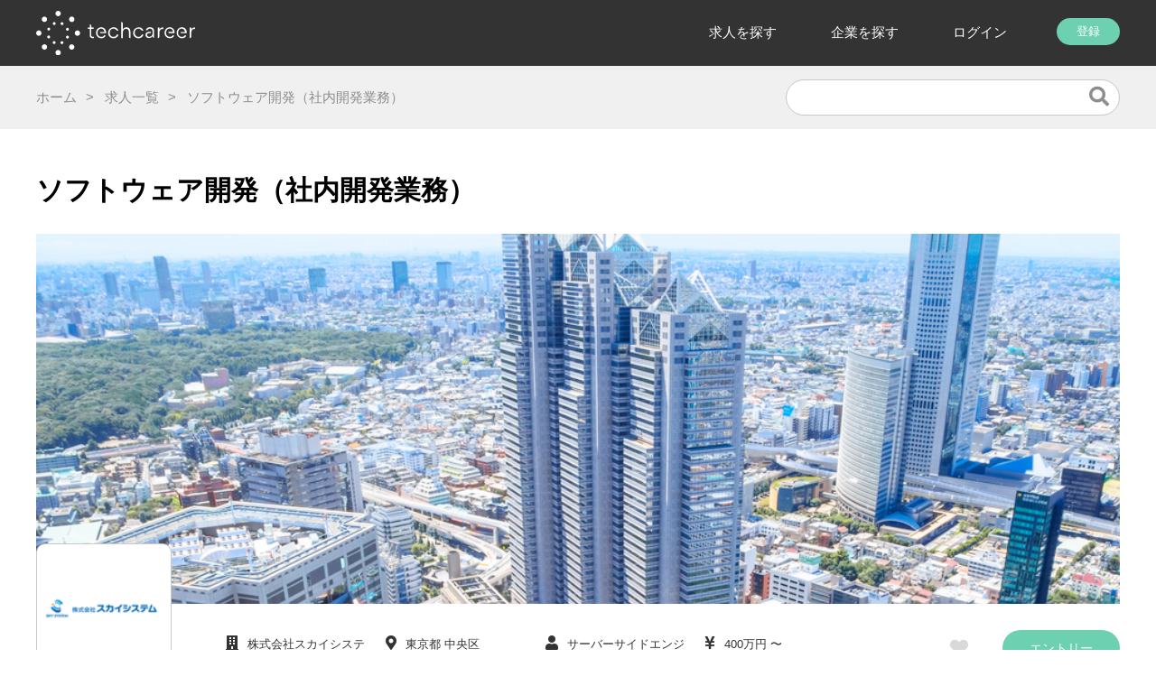

--- FILE ---
content_type: text/html; charset=utf-8
request_url: https://techcareer.jp/jobs/1738
body_size: 8670
content:
<!DOCTYPE html><html lang="ja"><head><link href="https://www.googletagmanager.com" rel="dns-prefetch" /><link href="https://googleads.g.doubleclick.net" rel="dns-prefetch" /><link href="https://www.google.com.vn" rel="dns-prefetch" /><link href="https://stats.g.doubleclick.net" rel="dns-prefetch" /><link href="https://www.google.com" rel="dns-prefetch" /><link href="http://www.googleadservices.com" rel="dns-prefetch" /><script async="" src="https://www.googletagmanager.com/gtag/js?id=UA-84806987-3"></script><script>window.dataLayer = window.dataLayer || [];
function gtag(){dataLayer.push(arguments);}
gtag('js', new Date());

gtag('config', 'UA-84806987-3');</script><script>(function(w,d,s,l,i){w[l]=w[l]||[];w[l].push({'gtm.start':
new Date().getTime(),event:'gtm.js'});var f=d.getElementsByTagName(s)[0],
j=d.createElement(s),dl=l!='dataLayer'?'&l='+l:'';j.async=true;j.src=
'https://www.googletagmanager.com/gtm.js?id='+i+dl;f.parentNode.insertBefore(j,f);
})(window,document,'script','dataLayer','GTM-W9LW4KV');</script><!-- Google Tag Manager -->
<script>(function(w,d,s,l,i){w[l]=w[l]||[];w[l].push({'gtm.start':
new Date().getTime(),event:'gtm.js'});var f=d.getElementsByTagName(s)[0],
j=d.createElement(s),dl=l!='dataLayer'?'&l='+l:'';j.async=true;j.src=
'https://www.googletagmanager.com/gtm.js?id='+i+dl;f.parentNode.insertBefore(j,f);
})(window,document,'script','dataLayer','GTM-KDQ9XQS');</script>
<!-- End Google Tag Manager -->
<title>ソフトウェア開発（社内開発業務） | 株式会社スカイシステム の転職求人情報</title>
<link rel="apple-touch-icon" type="image/x-icon" sizes="180x180" href="/apple-touch-icon.png">
<link rel="icon" type="image/png" sizes="32x32" href="/favicon-32x32.png">
<link rel="icon" type="image/png" sizes="16x16" href="/favicon-16x16.png">
<link rel="manifest" type="image/x-icon" href="/site.webmanifest">
<meta name="description" content="ソフトウェア開発（社内開発業務） | 株式会社スカイシステム の転職求人情報 | エンジニアやクリエイターのためのIT/Web業界に特化した転職求人サイトtechcareer（テックキャリア）">
<meta name="keywords" content="転職・求人・案件・エンジニア・クリエイター・it業界・web業界">
<link rel="canonical" href="https://techcareer.jp/jobs/1738">
<meta property="og:title" content="ソフトウェア開発（社内開発業務） | 株式会社スカイシステム の転職求人情報">
<meta property="og:description" content="ソフトウェア開発（社内開発業務） | 株式会社スカイシステム の転職求人情報 | エンジニアやクリエイターのためのIT/Web業界に特化した転職求人サイトtechcareer（テックキャリア）">
<meta property="og:type" content="website">
<meta property="og:url" content="https://techcareer.jp/jobs/1738">
<meta property="og:image" content="https://techcareer.jp/assets/ogp/banner-0298b543380cc0066f0b93ef09d8c4047c79a7b58d60bb173c65eb4e96e38bd5.png">
<meta name="msapplication-TileColor" content="#ffffff">
<meta name="theme-color" content="#ffffff"><meta name="csrf-param" content="authenticity_token" />
<meta name="csrf-token" content="MsuK/3+G3VYCH+gaMkolIWSFJ85/ddv/oZiGbcj7p1AOQIvBmgYng68PIZNad379tK9tVvM73fxNLmwWrPNcjw==" /><meta content="width=device-width, initial-scale=1" name="viewport" /><meta content="no-cache" name="turbolinks-cache-control" /><link as="font" crossorigin="anonymous" href="/assets/@fortawesome/fontawesome-free/webfonts/fa-solid-900.woff2" rel="preload" /><link as="font" crossorigin="anonymous" href="/assets/@fortawesome/fontawesome-free/webfonts/fa-brands-400.woff2" rel="preload" /><link rel="stylesheet" media="all" href="/assets/application-28125ab23d203f90db5839c19d3fa4628b4b46a38785846842bbd7d19994b60f.css" data-turbolinks-track="reload" /><script src="/assets/application-5bf60982f21ac044529d7cdaea8c47db2642ac399616b4f2579828f264673272.js" data-turbolinks-track="reload" defer="defer"></script></head><body><noscript><iframe height="0" src="https://www.googletagmanager.com/ns.html?id=GTM-W9LW4KV" style="display:none;visibility:hidden" width="0"></iframe></noscript><!-- Google Tag Manager (noscript) -->
<noscript><iframe src="https://www.googletagmanager.com/ns.html?id=GTM-KDQ9XQS"
height="0" width="0" style="display:none;visibility:hidden"></iframe></noscript>
<!-- End Google Tag Manager (noscript) -->
<div class="header"><div class="fixmenu"><nav class="header_container navbar navbar-expand-md navbar-light"><h1 class="flex-auto"><a class="navbar-brand header_logo" href="/"><img class="header_logo_img lazyload" alt="techcareer" src="/assets/logo/tc-career-white-a1a27b77c557772a7d45c2619eeb1e0154139cc3ab71cf8cafecb3ca4f2fd0e7.svg" width="176" height="47" /></a></h1><div class="menu"><div class="collapse navbar-collapse" id="collapsibleNavbar"><ul class="navbar-nav menu_list"><li class="nav-item"><a class="nav-link" href="/jobs">求人を探す</a></li><li class="nav-item"><a class="nav-link" href="/companies">企業を探す</a></li><li class="nav-item"><a class="nav-link" href="https://account.techcareer.jp/users/sign_in?service_id=1">ログイン</a></li></ul></div><a class="menu_btn button-success" href="https://account.techcareer.jp/users/sign_up?service_id=1&amp;utm_campaign=user_registration&amp;utm_medium=service_site&amp;utm_source=techcareer&amp;utm_term=new_registration">登録</a><div class="menu_btn button-mobile"><div class="menuOne"><span class="left"></span><span class="center"></span><span class="right"></span><span class="leftCenter"></span><span class="rightCenter"></span></div></div></div></nav><div class="mobile-menu"><ul class="mobile-menu_listMenu"><li class="noLogin"><a class="menu_btn button-success" href="https://account.techcareer.jp/users/sign_up?service_id=1&amp;utm_campaign=user_registration&amp;utm_medium=service_site&amp;utm_source=techcareer&amp;utm_term=new_registration">登録</a><a class="menu_btn button-primary" href="https://account.techcareer.jp/users/sign_in?service_id=1">ログイン</a></li><li><a class="nav-link" href="/jobs">求人を探す</a></li><li><a class="nav-link" href="/companies">企業を探す</a></li></ul></div></div></div><div class="modal fade popupFull" id="popupNotification"><div class="modal-dialog modal-xl"><div class="modal-content"><div class="modal-header"><img alt="<span class=&quot;translation_missing&quot; title=&quot;translation missing: ja.layouts.menu_signed_in.notification.title&quot;>Title</span>" width="34" height="36" class="lazyload" src="/assets/icons/icon-bell-777d3518ee0d4c622e31522cfa682b204896caad99efb9203b3dcb3c8783541a.png" /><h3>お知らせ</h3><button class="close" data-dismiss="modal">&times;</button></div><div class="modal-body"><div class="popupNotification_mobile d-flex flex-wrap justify-content-center"><ul><li>新しいお知らせはありません</li></ul></div></div></div></div></div><div class="pageHeader"><div class="pageHeader_container"><div class="breadcrumbs"><a class="breadcrumbs_link" href="/">ホーム</a><a class="breadcrumbs_link" href="/jobs">求人一覧</a><a class="breadcrumbs_link breadcrumbs_link-last" href="/jobs/1738">ソフトウェア開発（社内開発業務）</a></div><span class="pageHeader_search inputGroup inputGroup-append"><form action="/jobs" accept-charset="UTF-8" method="get"><input name="utf8" type="hidden" value="&#x2713;" /><input type="search" name="keyword" id="js-page-header-search" value="" class="pageHeader_searchInput" /><button name="button" type="submit" class="inputGroup_tail"><i class="fas fa-search"></i></button></form></span></div></div><div id="flash"></div><div class="content"><h1 class="title title-large font-weight-bold">ソフトウェア開発（社内開発業務）</h1><div class="l-grid-inline"></div></div><div class="content"><div class="keyVisual"><div class="keyVisual_cover"><img alt="ソフトウェア開発（社内開発業務）" src="https://cdn.techcareer.jp/uploads/job/main_visual/1738/8b61d5fb-555f-4970-8c80-3770862fc36e.png" /></div><div class="keyVisual_detail content content-noHidden"><div class="keyVisual_logo logo logo-large"><img alt="株式会社スカイシステム " src="https://cdn.techcareer.jp/uploads/company_profile/logo/537/e1a917aa-ecc4-4639-a07e-b69663ed30dd.png" /></div><div class="keyVisual_itemList"><span class="keyVisual_item textGroup"><i class="fas fa-building"></i><span>株式会社スカイシステム </span></span><span class="keyVisual_item textGroup"><i class="fas fa-user"></i><span>サーバーサイドエンジニア</span></span><span class="keyVisual_item textGroup"><i class="fas fa-map-marker-alt"></i><span>東京都 中央区</span></span><span class="keyVisual_item textGroup"><i class="fas fa-yen-sign"></i><span>400万円 〜</span></span></div><div class="keyVisual_action js-career-job-action"><span class="keyVisual_action_favorite"><a class="buttonIcon " href="https://account.techcareer.jp/users/sign_in?redirect_to=https%3A%2F%2Ftechcareer.jp%2Fjobs%2F1738&amp;service_id=1"><i class="jobItem_block_icon fa fa-heart"></i></a></span><div id="job-entry"><a href="https://account.techcareer.jp/users/sign_in?redirect_to=https%3A%2F%2Ftechcareer.jp%2Fjobs%2F1738&amp;service_id=1"><button class="keyVisual_action_button button button-success card_foot_btn_long">エントリー</button></a></div></div></div></div></div><div class="jobDetail content mt-6"><div class="jobDetail_share"><span class="jobDetail_share_txt"><a class="jobDetail_share_icon js-sns-share-btn" data-url="https://www.facebook.com//sharer/sharer.php?kid_directed_site=0&amp;u=https://techcareer.jp/jobs/1738&amp;display=popup&amp;ref=plugin&amp;src=share_button" href="#"><img alt="facebook" src="/assets/social/icon-fb-a03ab3a2c0253ec1f8fc3f9c441257bf7b391588e00d5d365bd5668cd25f230c.png" /></a><a class="jobDetail_share_icon js-sns-share-btn" data-url="https://twitter.com/intent/tweet?url=https://techcareer.jp/jobs/1738&amp;text=職種%20ソフトウェア開発（社内開発業務）%0A年収%20400万円%20〜%0A勤務地%20東京都中央区%0A%0A" href="#"><img alt="twitter" src="/assets/social/icon-twitter-df6d09e79396628a9ef12d91c596c5829c449578619f4ffb4fcc32805315ea72.png" /></a><a class="jobDetail_share_icon js-sns-share-btn" data-url="https://social-plugins.line.me/lineit/share?url=https://techcareer.jp/jobs/1738" href="#"><img alt="line" src="/assets/social/icon-line-6b9f9ed964629c13e82b4af0b31764d2b7c5516a3a05f64c0d746bd978c2b1e5.png" /></a><a class="jobDetail_share_icon js-sns-share-btn" data-url="https://mail.google.com/mail/?view=cm&amp;fs=1&amp;tf=1&amp;to=&amp;su=ソフトウェア開発（社内開発業務）&amp;body=職種%20ソフトウェア開発（社内開発業務）%0A年収%20400万円%20〜%0A勤務地%20東京都中央区%0A%0Ahttps://techcareer.jp/jobs/1738&amp;ui=2&amp;tf=1&amp;pli=1" href="#"><img alt="mail" src="/assets/social/icon-mail-dbdc9537a42e6841f4ea3710e8ce9b6f202ce7c018b0f73a485b3b38c514c39f.png" /></a></span></div><nav class="nav nav-tabs" id="nav-tab" role="tablist"><a class="nav-job-tab nav-item nav-link active" data-toggle="tab" role="tab" aria-controls="nav-job" aria-selected="true" href="#nav-job">求人情報</a><a class="nav-job-tab nav-item nav-link" data-toggle="tab" role="tab" aria-controls="nav-job" aria-selected="true" href="#nav-company">企業情報</a></nav><div class="tab-content" id="nav-tabContent"><div aria-labelledby="nav-job-tab" class="tab-pane fade show active" id="nav-job" role="tabpanel"><div class="tabContent tabContent-half"><div class="tabContent_detail col-12 col-md-6"><h3 class="title title-deco">概要</h3><p>当社のオリジナル商品の新規開発、カスタマイズをお任せします。主なお客様は大手ゼネコン。上流工程から開発、リリースまで携わって頂きます。</p>

<p>＜主な業務＞
<br />・Ｗｉｎｄｏｗｓアプリケーション開発
<br />・Ａｎｄｒｏｉｄアプリケーション開発
<br />・ｗｅｂアプリケーション開発</p><h3 class="title title-deco mt-5">働く環境</h3><p></p><h3 class="title title-deco mt-5">チーム構成</h3><p></p></div><div class="tabContent_detail col-12 col-md-6 bg-grey border-left-0"></div></div><div class="jobDetail_block content"></div><div class="jobInfo content"><h3 class="jobInfo_title">募集要項</h3><div class="jobInfo_inner"><div class="jobInfo_inner_l"><div class="jobInfo_block"><span class="jobInfo_block_tt"><span class="jobInfo_block_icon"><img alt="skill" src="/assets/icons/icon-intro-a424bbe463b8ad819d46c2e16531345ce24d8bb4dd6c94db2c965051b8b99275.png" /></span>募集背景</span><p>事業拡大につき増員</p></div><div class="jobInfo_block"><span class="jobInfo_block_tt"><span class="jobInfo_block_icon"><img alt="contract" src="/assets/icons/icon-contract-17e030c5e49bcac6874caf8f1da17e23e5b44b45bc5097aa1e05726ac8574313.png" /></span>雇用形態：正社員</span><p></p></div><div class="jobInfo_block"><span class="jobInfo_block_tt"><span class="jobInfo_block_icon"><img alt="salary" src="/assets/icons/icon-salary-86c00997d820951adb0bcff275b1c16b54544268d9ae6811fb35f638254218cd.png" /></span>年収：400万円 〜</span><p></p></div><div class="jobInfo_block"><span class="jobInfo_block_tt"><span class="jobInfo_block_icon"><img alt="skill" src="/assets/icons/icon-skill-18770a94edca069cae60d541698550e3aa1920033b5bbeda717dfe7cab5b5447.png" /></span>必須スキル</span><p>ソフトウェア開発１年以上</p></div><div class="jobInfo_block"><span class="jobInfo_block_tt"><span class="jobInfo_block_icon"><img alt="skill" src="/assets/icons/icon-skill-18770a94edca069cae60d541698550e3aa1920033b5bbeda717dfe7cab5b5447.png" /></span>尚可スキル</span><p>ＰＣ、ネットワーク、制御機器の知識のある方</p></div><div class="jobInfo_block"><span class="jobInfo_block_tt"><span class="jobInfo_block_icon"><img alt="skill" src="/assets/icons/icon-skill-18770a94edca069cae60d541698550e3aa1920033b5bbeda717dfe7cab5b5447.png" /></span>人物像</span><p></p></div></div><div class="jobInfo_inner_r"><div class="jobInfo_block"><span class="jobInfo_block_tt"><span class="jobInfo_block_icon"><img alt="business" src="/assets/icons/icon-business-41b71270466d39ae30404f624d9ce71d65ceb13b4e9a7f0b05646fbc4783df75.png" /></span>業界：
Web</span></div><div class="jobInfo_block"><span class="jobInfo_block_tt"><span class="jobInfo_block_icon"><img alt="benefit" src="/assets/icons/icon-benefit-828854570c2916e582a9a2a103a5aeb63076d2c029d3b3cc448c22464c1984a3.png" /></span>福利厚生</span><p><p>各種社会保険</p></p></div><div class="jobInfo_block"><span class="jobInfo_block_tt"><span class="jobInfo_block_icon"><img alt="benefit" src="/assets/icons/icon-benefit-828854570c2916e582a9a2a103a5aeb63076d2c029d3b3cc448c22464c1984a3.png" /></span>就業時間：</span><p>09:00～18:00</p>

<p>完全週休２日制（土日）
<br />祝祭日　夏期休暇　年末年始　慶弔休暇　特別休暇　有給休暇
<br />✳︎年間休日数	120日</p></div><div class="jobInfo_block"><span class="jobInfo_block_tt"><span class="jobInfo_block_icon"><img alt="benefit" src="/assets/icons/icon-benefit-828854570c2916e582a9a2a103a5aeb63076d2c029d3b3cc448c22464c1984a3.png" /></span>休日・休暇</span><p></p></div><div class="jobInfo_block"><span class="jobInfo_block_tt"><span class="jobInfo_block_icon"><img alt="process" src="/assets/icons/icon-process-3d445b4236ea79d1eb1c9bfd11b57393a8078d3e0a0efb9dd3809dc61bf74437.png" /></span>開発工程</span><p><span class="label label-default">要件定義</span><span class="label label-default">基本設計</span><span class="label label-default">詳細設計</span><span class="label label-default">実装・構築・単体試験</span><span class="label label-default">結合試験</span><span class="label label-default">総合試験</span><span class="label label-default">運用・保守</span></p></div></div></div><div class="jobInfo_block jobInfo_block-step"><span class="jobInfo_block_tt"><span class="jobInfo_block_icon"><img alt="timeline" src="/assets/icons/icon-timeline-c8fca83248de2a2e10ad8cb29a69d690ae902d9c5dd8fc8d194ea3c67d28e455.png" /></span>選考フロー</span><p>書類選考
<br />↓
<br />1次面接
<br />↓
<br />2次面接
<br />↓
<br />内定</p></div><div class="jobInfo_inner"><div class="jobInfo_inner_l"><div class="jobInfo_block"><span class="jobInfo_block_tt"><span class="jobInfo_block_icon"><img alt="location" src="/assets/icons/icon-location-2401c366be21abc3476eb96d5677f3edc8daf8f59eca2978064ba49b7d777e60.png" /></span>勤務地</span><p>東京都中央区<br>
日本橋本町2-8-8 宇津共栄ビル3階<br>
最寄駅：新日本橋駅</p><button class="jobInfo_block_btn button button-success js-go-to-GG-map-job">大きな地図で見る</button></div></div><div class="jobInfo_inner_r"><div class="jobInfo_inner_address"><div data-address="東京都中央区日本橋本町2-8-8" id="map-job"></div></div></div></div></div></div><div aria-labelledby="nav-company-tab" class="tab-pane fade" id="nav-company" role="tabpanel"><div class="tabContent"><div class="tabContent_detail"><h3 class="title title-deco">企業説明</h3><p>ICTを駆使し、土木・建設産業に向けた情報化施工、GPS運行管理、スマートフォン運行管理、環境モニタリングシステムや施工中の天候変化による注意喚起システムなど従業員や環境の安全を守るシステムを提供している企業です。</p><h3 class="title title-deco mt-5">サービス紹介</h3><div class="row"><div class="col-md-8 mt-4"><p class="title-sub"></p><p>＜環境計測システム＞気象観測システム ibis</p>

<p>現場に気象観測ユニットを設置し、風向き、風速、雨量、気温、湿度、気圧を自動収集します。取得したデータは日報帳票としてエクセル型式で出力します。管理基準超過によるメール配信も可能となっています。</p></div><div class="col-md-4 mt-4"><div class="jobDetail_block_item"></div></div><div class="col-md-8 mt-4"><p class="title-sub"></p><p>＜品質管理システム＞eagle plus</p>

<p>イーグルプラスは、コンクリート施工の際に重要なコンクリート出荷から打設開始・終了の各時間と、打設場所毎の打ち重ね時間の管理を統合的におこなうシステムです。
<br />時間データと共にコンクリートの配合や現場試験データといった様々なデータを打設位置情報と結合し、品質管理の向上に寄与します。</p></div><div class="col-md-4 mt-4"><div class="jobDetail_block_item"></div></div><div class="col-md-8 mt-4"><p class="title-sub"></p><p>＜安全対策＞気象注意喚起伝達システム canary</p>

<p>従来はメールでしか知る事ができなかった現場毎の局部的気象警報を、メール本文に応じて自動でスピーカーやサイレン、回転灯で現場周辺に周知します。サイレン、回転灯の制御は、無線でも対応可能（見通し400m以内）です。</p></div><div class="col-md-4 mt-4"><div class="jobDetail_block_item"></div></div></div></div></div><div class="jobInfo content tabContent"><h3 class="jobInfo_title">企業概要</h3><div class="jobInfo_inner"><div class="jobInfo_inner_l"><div class="jobInfo_block"><span class="jobInfo_block_tt"><span class="jobInfo_block_icon"><img alt="people" src="/assets/icons/icon-people-1bcb4acf66d5ddfc31d9257286c6a405d1a8dee1c0bb3b651fc469555562e847.png" /></span>従業員数：</span><span class="mr-2">9</span></div><div class="jobInfo_block"><span class="jobInfo_block_tt"><span class="jobInfo_block_icon"><img alt="business" src="/assets/icons/icon-business-41b71270466d39ae30404f624d9ce71d65ceb13b4e9a7f0b05646fbc4783df75.png" /></span>設立：</span><span>2010-11-05</span></div><div class="jobInfo_block"><span class="jobInfo_block_tt"><span class="jobInfo_block_icon"><img alt="age" src="/assets/icons/icon-age-0b04da6bf1b8dd53cfbd038858b4590506570c8e1288c92895a940f6da84ee37.png" /></span>平均年齢：</span><span class="mr-2">0.0</span></div><div class="jobInfo_block"><span class="jobInfo_block_tt"><span class="jobInfo_block_icon"><img alt="yen" src="/assets/icons/icon-gender-e2010f36b29bac76f6bd7696762affbdc4cf7a9ca6493add1b44ce8b43722448.png" /></span>男女比：</span><span class="mr-2"></span></div><div class="jobInfo_block"><span class="jobInfo_block_tt"><span class="jobInfo_block_icon"><img alt="profit" src="/assets/icons/icon-benefit-828854570c2916e582a9a2a103a5aeb63076d2c029d3b3cc448c22464c1984a3.png" /></span>福利厚生</span><p>各種社会保険</p></div></div><div class="jobInfo_inner_r"><div class="jobInfo_block"><span class="jobInfo_block_tt"><span class="jobInfo_block_icon"><img alt="growth" src="/assets/icons/icon-ceo-95a36cc37996bf9e572a1194f1de9f5ef0132ea60ba7d4915c492dcd69f61ad7.png" /></span>代表者名：</span><span class="mr-2">高屋 英永</span></div><div class="jobInfo_block"><span class="jobInfo_block_tt"><span class="jobInfo_block_icon"><img alt="age" src="/assets/icons/icon-profits-5547cbb6d6a449bed59ea068b263bd511ee689b4c2a90dd8226c2e914e6e4f95.png" /></span>売上：</span><span class="mr-2">0</span></div><div class="jobInfo_block"><span class="jobInfo_block_tt"><span class="jobInfo_block_icon"><img alt="yen" src="/assets/icons/icon-salary-86c00997d820951adb0bcff275b1c16b54544268d9ae6811fb35f638254218cd.png" /></span>資本金：</span><span class="mr-2">10000000</span></div><div class="jobInfo_block"><span class="jobInfo_block_tt"><span class="jobInfo_block_icon"><img alt="yen" src="/assets/icons/icon-growth-bd256d1b044f0cb3be2e0c697649cc8fc6c9509776fc379eb4832858406ca77b.png" /></span>株式状況：</span><span>非上場</span></div><div class="jobInfo_block"><span class="jobInfo_block_tt"><span class="jobInfo_block_icon"><img alt="yen" src="/assets/icons/icon-links-98c4d965d259b55c8305b39bbeb51df5d3b61406fac301533c823e9f3af20f70.png" /></span>ホームページ：<span class="mr-2"><a target="_blank" rel="noopener" href="http://www.sky-system.net/">http://www.sky-system.net/</a></span></span><br /></div></div></div><div class="jobInfo_block jobInfo_block-step"><span class="jobInfo_block_tt"><span class="jobInfo_block_icon"><img alt="yen" src="/assets/icons/icon-timeline-c8fca83248de2a2e10ad8cb29a69d690ae902d9c5dd8fc8d194ea3c67d28e455.png" /></span>沿革</span><p></p></div><div class="jobInfo_inner"><div class="jobInfo_inner_l"><div class="jobInfo_block"><span class="jobInfo_block_tt"><span class="jobInfo_block_icon"><img alt="location" src="/assets/icons/icon-location-2401c366be21abc3476eb96d5677f3edc8daf8f59eca2978064ba49b7d777e60.png" /></span>住所</span><p>東京都中央区<br>
日本橋本町2-8-8 宇津共栄ビル3階<br>
最寄駅：新日本橋駅</p><button class="jobInfo_block_btn button button-success js-go-to-GG-map-company">大きな地図で見る</button></div></div><div class="jobInfo_inner_r"><div class="jobInfo_inner_address"><div data-address="東京都中央区日本橋本町2-8-8" id="map-company"></div></div></div></div></div></div></div></div><div class="footer"><div class="footer_content"><div class="row"><div class="col-md-4 footer_block"><a class="footer_block_link" href="/"><img alt="techcareer" class="lazyload" src="/assets/logo/tc-career-white-a1a27b77c557772a7d45c2619eeb1e0154139cc3ab71cf8cafecb3ca4f2fd0e7.svg" width="176" height="47" /></a></div><div class="col-md-4 footer_block"><ul class="footer_list"><li><a class="footer_list_link" href="/about">techcareerとは？</a></li><li><a class="footer_list_link" href="https://account.techcareer.jp/contacts/new?service_id=1">お問い合わせ</a></li><li><a class="footer_list_link" href="/recruiter">採用担当者様へ</a></li><li><a class="footer_list_link" href="/measures">面接対策</a></li><li><a class="footer_list_link" href="/help">ヘルプ</a></li><li><a class="footer_list_link" href="/sitemap">サイトマップ</a></li><li><a class="footer_list_link" target="_blank" rel="noopener" href="https://id-entity.jp">運営会社</a></li></ul></div><div class="col-md-4 footer_block" id="footer-list"><ul class="footer_list"><li><a class="footer_list_link" target="_blank" rel="noopener" href="https://techcareer.jp">techcareer</a></li><li><a class="footer_list_link" target="_blank" rel="noopener" title="テクフリ" href="https://freelance.techcareer.jp/">テクフリ</a></li><li><a class="footer_list_link" target="_blank" rel="noopener" href="https://asia.techcareer.tech">techcareer overseas</a></li><li><a class="footer_list_link" target="_blank" rel="noopener" href="https://education.techcareer.jp">techcareer education</a></li><li><a class="footer_list_link" target="_blank" rel="noopener" href="https://magazine.techcareer.jp">テックキャリアマガジン</a></li><li><a class="footer_list_link" target="_blank" rel="noopener" href="https://techcareer-events.connpass.com">techcareer events</a></li><li><a class="footer_list_link" target="_blank" rel="noopener" href="https://itfreelance.jp/">ITフリーランスコンソーシアム</a></li></ul></div></div></div><div class="footer_inner"><div class="container"><div class="row footer_inner_block"><div class="col-md-4 footer_inner_item"><a class="footer_inner_link" href="https://account.techcareer.jp/terms-of-service?service_id=1">利用規約</a><a class="footer_inner_link" href="https://id-entity.jp/privacypolicy/">個人情報の取扱いについて</a></div><div class="col-md-4 footer_inner_item" id="footer-copyright"><p class="footer_inner_p">Copyright © identity.inc All Rights Reserved</p></div><div class="col-md-4 footer_inner_item"><p class="footer_inner_p">運営会社<a target="_blank" rel="noopener" href="https://id-entity.jp"><img class="lazyload" data-src="https://techcareer.jp/assets/common/logo-identity-6d5c8316ded202b3aaffe44767cb10440f0079ec223b71e789bc3e3f604a1dcd.png" alt="identity" width="71" height="20" src="" /></a></p></div></div></div></div></div><div id="page-top"><a href="#"><img alt="Scroll Top" width="90" height="90" class="lazyload" src="/assets/icons/go_top_back-03b0cda726725dfdcb272ed142eed1b99e2e2e6f601be8102e71a06cff90b0a3.png" /></a></div><script src="https://maps.google.com/maps/api/js?key=AIzaSyDQ_y7DDUuIjgSvR_CKCFxVpwkaYG-NLtk" data-turbolinks-track="reload" defer="defer"></script></body></html>

--- FILE ---
content_type: text/css; charset=utf-8
request_url: https://techcareer.jp/assets/application-28125ab23d203f90db5839c19d3fa4628b4b46a38785846842bbd7d19994b60f.css
body_size: 98518
content:
.slick-slider{position:relative;display:block;-webkit-box-sizing:border-box;box-sizing:border-box;-webkit-user-select:none;-moz-user-select:none;-ms-user-select:none;user-select:none;-webkit-touch-callout:none;-khtml-user-select:none;-ms-touch-action:pan-y;touch-action:pan-y;-webkit-tap-highlight-color:transparent}.slick-list{position:relative;display:block;overflow:hidden;margin:0;padding:0}.slick-list:focus{outline:none}.slick-list.dragging{cursor:pointer;cursor:hand}.slick-slider .slick-track,.slick-slider .slick-list{-webkit-transform:translate3d(0, 0, 0);-ms-transform:translate3d(0, 0, 0);transform:translate3d(0, 0, 0)}.slick-track{position:relative;top:0;left:0;display:block;margin-left:auto;margin-right:auto}.slick-track:before,.slick-track:after{display:table;content:''}.slick-track:after{clear:both}.slick-loading .slick-track{visibility:hidden}.slick-slide{display:none;float:left;height:100%;min-height:1px}[dir='rtl'] .slick-slide{float:right}.slick-slide img{display:block}.slick-slide.slick-loading img{display:none}.slick-slide.dragging img{pointer-events:none}.slick-initialized .slick-slide{display:block}.slick-loading .slick-slide{visibility:hidden}.slick-vertical .slick-slide{display:block;height:auto;border:1px solid transparent}.slick-arrow.slick-hidden{display:none}.slick-loading .slick-list{background:#fff url(/assets/slick/ajax-loader-e7b44c86b050fca766a96ddac2d0932af0126da6f2305280342d909168dcce6b.gif) center center no-repeat}@font-face{font-family:'slick';font-weight:normal;font-style:normal;src:url(/assets/slick-06d80cf01250132fd1068701108453feee68854b750d22c344ffc0de395e1dcb.eot);src:url(/assets/slick-06d80cf01250132fd1068701108453feee68854b750d22c344ffc0de395e1dcb.eot?#iefix) format("embedded-opentype"),url(/assets/slick-26726bac4060abb1226e6ceebc1336e84930fe7a7af1b3895a109d067f5b5dcc.woff) format("woff"),url(/assets/slick-37bc99cfdbbc046193a26396787374d00e7b10d3a758a36045c07bd8886360d2.ttf) format("truetype"),url(/assets/slick-8ca11b5fcbff92ee6378017cf6832dddfa745253202d7c8d01f42d5d17c4cb5c.svg#slick) format("svg")}.slick-prev,.slick-next{font-size:0;line-height:0;position:absolute;top:50%;display:block;width:20px;height:20px;margin-top:-10px;padding:0;cursor:pointer;color:transparent;border:none;outline:none;background:transparent}.slick-prev:hover,.slick-prev:focus,.slick-next:hover,.slick-next:focus{color:transparent;outline:none;background:transparent}.slick-prev:hover:before,.slick-prev:focus:before,.slick-next:hover:before,.slick-next:focus:before{opacity:1}.slick-prev.slick-disabled:before,.slick-next.slick-disabled:before{opacity:.25}.slick-prev:before,.slick-next:before{font-family:'slick';font-size:20px;line-height:1;opacity:.75;color:white;-webkit-font-smoothing:antialiased;-moz-osx-font-smoothing:grayscale}.slick-prev{left:-25px}[dir='rtl'] .slick-prev{right:-25px;left:auto}.slick-prev:before{content:'←'}[dir='rtl'] .slick-prev:before{content:'→'}.slick-next{right:-25px}[dir='rtl'] .slick-next{right:auto;left:-25px}.slick-next:before{content:'→'}[dir='rtl'] .slick-next:before{content:'←'}.slick-slider{margin-bottom:30px}.slick-dots{position:absolute;bottom:-45px;display:block;width:100%;padding:0;list-style:none;text-align:center}.slick-dots li{position:relative;display:inline-block;width:20px;height:20px;margin:0 5px;padding:0;cursor:pointer}.slick-dots li button{font-size:0;line-height:0;display:block;width:20px;height:20px;padding:5px;cursor:pointer;color:transparent;border:0;outline:none;background:transparent}.slick-dots li button:hover,.slick-dots li button:focus{outline:none}.slick-dots li button:hover:before,.slick-dots li button:focus:before{opacity:1}.slick-dots li button:before{font-family:'slick';font-size:6px;line-height:20px;position:absolute;top:0;left:0;width:20px;height:20px;content:'•';text-align:center;opacity:.25;color:black;-webkit-font-smoothing:antialiased;-moz-osx-font-smoothing:grayscale}.slick-dots li.slick-active button:before{opacity:.75;color:black}.asRange{position:relative;width:331px;height:8px;background-color:#cfcdc7;border-radius:8px}.asRange .asRange-pointer{position:absolute;left:30%;z-index:2;width:8px;height:8px;margin-left:-4px;background-color:#fff;border-radius:9px}.asRange .asRange-pointer:before{position:absolute;top:-4px;right:-4px;bottom:-4px;left:-4px;content:"";background:#6ba1ad;border-radius:inherit}.asRange .asRange-pointer:after{position:absolute;top:0;right:0;bottom:0;left:0;content:"";background:#fff;border-radius:inherit}.asRange .asRange-pointer.start{left:0;margin-left:4px}.asRange .asRange-pointer.stop{left:100%;margin-left:-12px}.asRange .asRange-pointer .asRange-tip{position:absolute;top:-33px;left:0;width:36px;height:20px;margin-left:-15px;font-family:Bpreplay;font-size:12px;line-height:20px;color:#fff;text-align:center;background-color:#5d5c58;border:1px solid #5d5c58;border-radius:3px;-webkit-transition:opacity .3s ease-in-out 0s;transition:opacity .3s ease-in-out 0s}.asRange .asRange-pointer .asRange-tip:before{position:absolute;bottom:-3px;left:50%;display:inline-block;width:6px;height:6px;margin-left:-3px;content:"";background-color:#5d5c58;-webkit-transform:rotate(-45deg);-ms-transform:rotate(-45deg);transform:rotate(-45deg)}.asRange .asRange-selected{position:absolute;left:30%;z-index:1;width:40%;height:8px;background-color:#7ebdcb;border-radius:9px}.asRange .asRange-scale{display:none}.asRange-scale{position:relative;width:331px;height:8px;background-color:#cfcdc7;border-radius:8px}.asRange-scale .asRange-pointer{position:absolute;left:30%;z-index:2;width:8px;height:8px;margin-left:-4px;background-color:#fff;border-radius:9px}.asRange-scale .asRange-pointer:before{position:absolute;top:-4px;right:-4px;bottom:-4px;left:-4px;content:"";background:#6ba1ad;border-radius:inherit}.asRange-scale .asRange-pointer:after{position:absolute;top:0;right:0;bottom:0;left:0;content:"";background:#fff;border-radius:inherit}.asRange-scale .asRange-pointer.start{left:0;margin-left:4px}.asRange-scale .asRange-pointer.stop{left:100%;margin-left:-12px}.asRange-scale .asRange-pointer .asRange-tip{position:absolute;top:-33px;left:0;width:36px;height:20px;margin-left:-15px;font-family:Bpreplay;font-size:12px;line-height:20px;color:#fff;text-align:center;background-color:#5d5c58;border:1px solid #5d5c58;border-radius:3px;-webkit-transition:opacity .3s ease-in-out 0s;transition:opacity .3s ease-in-out 0s}.asRange-scale .asRange-pointer .asRange-tip:before{position:absolute;bottom:-3px;left:50%;display:inline-block;width:6px;height:6px;margin-left:-3px;content:"";background-color:#5d5c58;-webkit-transform:rotate(-45deg);-ms-transform:rotate(-45deg);transform:rotate(-45deg)}.asRange-scale .asRange-selected{position:absolute;left:30%;z-index:1;width:40%;height:8px;background-color:#7ebdcb;border-radius:9px}.asRange-scale .asRange-scale{position:absolute;bottom:-22px;left:0;width:100%;height:20px;padding:0;margin:0;list-style:none;background:url(/../image/scale.png) no-repeat 0 transparent}.asRange-scale .asRange-scale li{position:absolute;top:18px;width:30px;height:20px;padding:0;margin:0;margin-left:-15px;text-align:center}.asRange-scale .asRange-scale li:first-child{left:0}.asRange-scale .asRange-scale li:nth-child(2){left:33.3%}.asRange-scale .asRange-scale li:nth-child(3){left:66.6%}.asRange-scale .asRange-scale li:last-child{left:100%}/*!
 * Bootstrap v4.6.0 (https://getbootstrap.com/)
 * Copyright 2011-2021 The Bootstrap Authors
 * Copyright 2011-2021 Twitter, Inc.
 * Licensed under MIT (https://github.com/twbs/bootstrap/blob/main/LICENSE)
 */:root{--blue: #007bff;--indigo: #6610f2;--purple: #6f42c1;--pink: #e83e8c;--red: #dc3545;--orange: #fd7e14;--yellow: #ffc107;--green: #28a745;--teal: #20c997;--cyan: #17a2b8;--white: #fff;--gray: #6c757d;--gray-dark: #343a40;--primary: #007bff;--secondary: #6c757d;--success: #28a745;--info: #17a2b8;--warning: #ffc107;--danger: #dc3545;--light: #f8f9fa;--dark: #343a40;--breakpoint-xs: 0;--breakpoint-sm: 576px;--breakpoint-md: 768px;--breakpoint-lg: 992px;--breakpoint-xl: 1200px;--font-family-sans-serif: -apple-system, BlinkMacSystemFont, "Segoe UI", Roboto, "Helvetica Neue", Arial, "Noto Sans", "Liberation Sans", sans-serif, "Apple Color Emoji", "Segoe UI Emoji", "Segoe UI Symbol", "Noto Color Emoji";--font-family-monospace: SFMono-Regular, Menlo, Monaco, Consolas, "Liberation Mono", "Courier New", monospace}*,*::before,*::after{-webkit-box-sizing:border-box;box-sizing:border-box}html{font-family:sans-serif;line-height:1.15;-webkit-text-size-adjust:100%;-webkit-tap-highlight-color:transparent}article,aside,figcaption,figure,footer,header,hgroup,main,nav,section{display:block}body{margin:0;font-family:-apple-system, BlinkMacSystemFont, "Segoe UI", Roboto, "Helvetica Neue", Arial, "Noto Sans", "Liberation Sans", sans-serif, "Apple Color Emoji", "Segoe UI Emoji", "Segoe UI Symbol", "Noto Color Emoji";font-size:1rem;font-weight:400;line-height:1.5;color:#212529;text-align:left;background-color:#fff}[tabindex="-1"]:focus:not(:focus-visible){outline:0 !important}hr{-webkit-box-sizing:content-box;box-sizing:content-box;height:0;overflow:visible}h1,h2,h3,h4,h5,h6{margin-top:0;margin-bottom:0.5rem}p{margin-top:0;margin-bottom:1rem}abbr[title],abbr[data-original-title]{text-decoration:underline;-webkit-text-decoration:underline dotted;text-decoration:underline dotted;cursor:help;border-bottom:0;-webkit-text-decoration-skip-ink:none;text-decoration-skip-ink:none}address{margin-bottom:1rem;font-style:normal;line-height:inherit}ol,ul,dl{margin-top:0;margin-bottom:1rem}ol ol,ul ul,ol ul,ul ol{margin-bottom:0}dt{font-weight:700}dd{margin-bottom:.5rem;margin-left:0}blockquote{margin:0 0 1rem}b,strong{font-weight:bolder}small{font-size:80%}sub,sup{position:relative;font-size:75%;line-height:0;vertical-align:baseline}sub{bottom:-.25em}sup{top:-.5em}a{color:#007bff;text-decoration:none;background-color:transparent}a:hover{color:#0056b3;text-decoration:underline}a:not([href]):not([class]){color:inherit;text-decoration:none}a:not([href]):not([class]):hover{color:inherit;text-decoration:none}pre,code,kbd,samp{font-family:SFMono-Regular, Menlo, Monaco, Consolas, "Liberation Mono", "Courier New", monospace;font-size:1em}pre{margin-top:0;margin-bottom:1rem;overflow:auto;-ms-overflow-style:scrollbar}figure{margin:0 0 1rem}img{vertical-align:middle;border-style:none}svg{overflow:hidden;vertical-align:middle}table{border-collapse:collapse}caption{padding-top:0.75rem;padding-bottom:0.75rem;color:#6c757d;text-align:left;caption-side:bottom}th{text-align:inherit;text-align:-webkit-match-parent}label{display:inline-block;margin-bottom:0.5rem}button{border-radius:0}button:focus:not(:focus-visible){outline:0}input,button,select,optgroup,textarea{margin:0;font-family:inherit;font-size:inherit;line-height:inherit}button,input{overflow:visible}button,select{text-transform:none}[role="button"]{cursor:pointer}select{word-wrap:normal}button,[type="button"],[type="reset"],[type="submit"]{-webkit-appearance:button}button:not(:disabled),[type="button"]:not(:disabled),[type="reset"]:not(:disabled),[type="submit"]:not(:disabled){cursor:pointer}button::-moz-focus-inner,[type="button"]::-moz-focus-inner,[type="reset"]::-moz-focus-inner,[type="submit"]::-moz-focus-inner{padding:0;border-style:none}input[type="radio"],input[type="checkbox"]{-webkit-box-sizing:border-box;box-sizing:border-box;padding:0}textarea{overflow:auto;resize:vertical}fieldset{min-width:0;padding:0;margin:0;border:0}legend{display:block;width:100%;max-width:100%;padding:0;margin-bottom:.5rem;font-size:1.5rem;line-height:inherit;color:inherit;white-space:normal}progress{vertical-align:baseline}[type="number"]::-webkit-inner-spin-button,[type="number"]::-webkit-outer-spin-button{height:auto}[type="search"]{outline-offset:-2px;-webkit-appearance:none}[type="search"]::-webkit-search-decoration{-webkit-appearance:none}::-webkit-file-upload-button{font:inherit;-webkit-appearance:button}output{display:inline-block}summary{display:list-item;cursor:pointer}template{display:none}[hidden]{display:none !important}h1,h2,h3,h4,h5,h6,.h1,.h2,.h3,.h4,.h5,.h6{margin-bottom:0.5rem;font-weight:500;line-height:1.2}h1,.h1{font-size:2.5rem}h2,.h2{font-size:2rem}h3,.h3{font-size:1.75rem}h4,.h4{font-size:1.5rem}h5,.h5{font-size:1.25rem}h6,.h6{font-size:1rem}.lead{font-size:1.25rem;font-weight:300}.display-1{font-size:6rem;font-weight:300;line-height:1.2}.display-2{font-size:5.5rem;font-weight:300;line-height:1.2}.display-3{font-size:4.5rem;font-weight:300;line-height:1.2}.display-4{font-size:3.5rem;font-weight:300;line-height:1.2}hr{margin-top:1rem;margin-bottom:1rem;border:0;border-top:1px solid rgba(0,0,0,0.1)}small,.small{font-size:80%;font-weight:400}mark,.mark{padding:0.2em;background-color:#fcf8e3}.list-unstyled{padding-left:0;list-style:none}.list-inline{padding-left:0;list-style:none}.list-inline-item{display:inline-block}.list-inline-item:not(:last-child){margin-right:0.5rem}.initialism{font-size:90%;text-transform:uppercase}.blockquote{margin-bottom:1rem;font-size:1.25rem}.blockquote-footer{display:block;font-size:80%;color:#6c757d}.blockquote-footer::before{content:"\2014\00A0"}.img-fluid{max-width:100%;height:auto}.img-thumbnail{padding:0.25rem;background-color:#fff;border:1px solid #dee2e6;border-radius:0.25rem;max-width:100%;height:auto}.figure{display:inline-block}.figure-img{margin-bottom:0.5rem;line-height:1}.figure-caption{font-size:90%;color:#6c757d}code{font-size:87.5%;color:#e83e8c;word-wrap:break-word}a>code{color:inherit}kbd{padding:0.2rem 0.4rem;font-size:87.5%;color:#fff;background-color:#212529;border-radius:0.2rem}kbd kbd{padding:0;font-size:100%;font-weight:700}pre{display:block;font-size:87.5%;color:#212529}pre code{font-size:inherit;color:inherit;word-break:normal}.pre-scrollable{max-height:340px;overflow-y:scroll}.container,.container-fluid,.container-sm,.container-md,.container-lg,.container-xl{width:100%;padding-right:15px;padding-left:15px;margin-right:auto;margin-left:auto}@media (min-width: 576px){.container,.container-sm{max-width:540px}}@media (min-width: 768px){.container,.container-sm,.container-md{max-width:720px}}@media (min-width: 992px){.container,.container-sm,.container-md,.container-lg{max-width:960px}}@media (min-width: 1200px){.container,.container-sm,.container-md,.container-lg,.container-xl{max-width:1140px}}.row{display:-ms-flexbox;display:flex;-ms-flex-wrap:wrap;flex-wrap:wrap;margin-right:-15px;margin-left:-15px}.no-gutters{margin-right:0;margin-left:0}.no-gutters>.col,.no-gutters>[class*="col-"]{padding-right:0;padding-left:0}.col-1,.col-2,.col-3,.col-4,.col-5,.col-6,.col-7,.col-8,.col-9,.col-10,.col-11,.col-12,.col,.col-auto,.col-sm-1,.col-sm-2,.col-sm-3,.col-sm-4,.col-sm-5,.col-sm-6,.col-sm-7,.col-sm-8,.col-sm-9,.col-sm-10,.col-sm-11,.col-sm-12,.col-sm,.col-sm-auto,.col-md-1,.col-md-2,.col-md-3,.col-md-4,.col-md-5,.col-md-6,.col-md-7,.col-md-8,.col-md-9,.col-md-10,.col-md-11,.col-md-12,.col-md,.col-md-auto,.col-lg-1,.col-lg-2,.col-lg-3,.col-lg-4,.col-lg-5,.col-lg-6,.col-lg-7,.col-lg-8,.col-lg-9,.col-lg-10,.col-lg-11,.col-lg-12,.col-lg,.col-lg-auto,.col-xl-1,.col-xl-2,.col-xl-3,.col-xl-4,.col-xl-5,.col-xl-6,.col-xl-7,.col-xl-8,.col-xl-9,.col-xl-10,.col-xl-11,.col-xl-12,.col-xl,.col-xl-auto{position:relative;width:100%;padding-right:15px;padding-left:15px}.col{-ms-flex-preferred-size:0;flex-basis:0;-ms-flex-positive:1;flex-grow:1;max-width:100%}.row-cols-1>*{-ms-flex:0 0 100%;flex:0 0 100%;max-width:100%}.row-cols-2>*{-ms-flex:0 0 50%;flex:0 0 50%;max-width:50%}.row-cols-3>*{-ms-flex:0 0 33.3333333333%;flex:0 0 33.3333333333%;max-width:33.3333333333%}.row-cols-4>*{-ms-flex:0 0 25%;flex:0 0 25%;max-width:25%}.row-cols-5>*{-ms-flex:0 0 20%;flex:0 0 20%;max-width:20%}.row-cols-6>*{-ms-flex:0 0 16.6666666667%;flex:0 0 16.6666666667%;max-width:16.6666666667%}.col-auto{-ms-flex:0 0 auto;flex:0 0 auto;width:auto;max-width:100%}.col-1{-ms-flex:0 0 8.3333333333%;flex:0 0 8.3333333333%;max-width:8.3333333333%}.col-2{-ms-flex:0 0 16.6666666667%;flex:0 0 16.6666666667%;max-width:16.6666666667%}.col-3{-ms-flex:0 0 25%;flex:0 0 25%;max-width:25%}.col-4{-ms-flex:0 0 33.3333333333%;flex:0 0 33.3333333333%;max-width:33.3333333333%}.col-5{-ms-flex:0 0 41.6666666667%;flex:0 0 41.6666666667%;max-width:41.6666666667%}.col-6{-ms-flex:0 0 50%;flex:0 0 50%;max-width:50%}.col-7{-ms-flex:0 0 58.3333333333%;flex:0 0 58.3333333333%;max-width:58.3333333333%}.col-8{-ms-flex:0 0 66.6666666667%;flex:0 0 66.6666666667%;max-width:66.6666666667%}.col-9{-ms-flex:0 0 75%;flex:0 0 75%;max-width:75%}.col-10{-ms-flex:0 0 83.3333333333%;flex:0 0 83.3333333333%;max-width:83.3333333333%}.col-11{-ms-flex:0 0 91.6666666667%;flex:0 0 91.6666666667%;max-width:91.6666666667%}.col-12{-ms-flex:0 0 100%;flex:0 0 100%;max-width:100%}.order-first{-ms-flex-order:-1;order:-1}.order-last{-ms-flex-order:13;order:13}.order-0{-ms-flex-order:0;order:0}.order-1{-ms-flex-order:1;order:1}.order-2{-ms-flex-order:2;order:2}.order-3{-ms-flex-order:3;order:3}.order-4{-ms-flex-order:4;order:4}.order-5{-ms-flex-order:5;order:5}.order-6{-ms-flex-order:6;order:6}.order-7{-ms-flex-order:7;order:7}.order-8{-ms-flex-order:8;order:8}.order-9{-ms-flex-order:9;order:9}.order-10{-ms-flex-order:10;order:10}.order-11{-ms-flex-order:11;order:11}.order-12{-ms-flex-order:12;order:12}.offset-1{margin-left:8.3333333333%}.offset-2{margin-left:16.6666666667%}.offset-3{margin-left:25%}.offset-4{margin-left:33.3333333333%}.offset-5{margin-left:41.6666666667%}.offset-6{margin-left:50%}.offset-7{margin-left:58.3333333333%}.offset-8{margin-left:66.6666666667%}.offset-9{margin-left:75%}.offset-10{margin-left:83.3333333333%}.offset-11{margin-left:91.6666666667%}@media (min-width: 576px){.col-sm{-ms-flex-preferred-size:0;flex-basis:0;-ms-flex-positive:1;flex-grow:1;max-width:100%}.row-cols-sm-1>*{-ms-flex:0 0 100%;flex:0 0 100%;max-width:100%}.row-cols-sm-2>*{-ms-flex:0 0 50%;flex:0 0 50%;max-width:50%}.row-cols-sm-3>*{-ms-flex:0 0 33.3333333333%;flex:0 0 33.3333333333%;max-width:33.3333333333%}.row-cols-sm-4>*{-ms-flex:0 0 25%;flex:0 0 25%;max-width:25%}.row-cols-sm-5>*{-ms-flex:0 0 20%;flex:0 0 20%;max-width:20%}.row-cols-sm-6>*{-ms-flex:0 0 16.6666666667%;flex:0 0 16.6666666667%;max-width:16.6666666667%}.col-sm-auto{-ms-flex:0 0 auto;flex:0 0 auto;width:auto;max-width:100%}.col-sm-1{-ms-flex:0 0 8.3333333333%;flex:0 0 8.3333333333%;max-width:8.3333333333%}.col-sm-2{-ms-flex:0 0 16.6666666667%;flex:0 0 16.6666666667%;max-width:16.6666666667%}.col-sm-3{-ms-flex:0 0 25%;flex:0 0 25%;max-width:25%}.col-sm-4{-ms-flex:0 0 33.3333333333%;flex:0 0 33.3333333333%;max-width:33.3333333333%}.col-sm-5{-ms-flex:0 0 41.6666666667%;flex:0 0 41.6666666667%;max-width:41.6666666667%}.col-sm-6{-ms-flex:0 0 50%;flex:0 0 50%;max-width:50%}.col-sm-7{-ms-flex:0 0 58.3333333333%;flex:0 0 58.3333333333%;max-width:58.3333333333%}.col-sm-8{-ms-flex:0 0 66.6666666667%;flex:0 0 66.6666666667%;max-width:66.6666666667%}.col-sm-9{-ms-flex:0 0 75%;flex:0 0 75%;max-width:75%}.col-sm-10{-ms-flex:0 0 83.3333333333%;flex:0 0 83.3333333333%;max-width:83.3333333333%}.col-sm-11{-ms-flex:0 0 91.6666666667%;flex:0 0 91.6666666667%;max-width:91.6666666667%}.col-sm-12{-ms-flex:0 0 100%;flex:0 0 100%;max-width:100%}.order-sm-first{-ms-flex-order:-1;order:-1}.order-sm-last{-ms-flex-order:13;order:13}.order-sm-0{-ms-flex-order:0;order:0}.order-sm-1{-ms-flex-order:1;order:1}.order-sm-2{-ms-flex-order:2;order:2}.order-sm-3{-ms-flex-order:3;order:3}.order-sm-4{-ms-flex-order:4;order:4}.order-sm-5{-ms-flex-order:5;order:5}.order-sm-6{-ms-flex-order:6;order:6}.order-sm-7{-ms-flex-order:7;order:7}.order-sm-8{-ms-flex-order:8;order:8}.order-sm-9{-ms-flex-order:9;order:9}.order-sm-10{-ms-flex-order:10;order:10}.order-sm-11{-ms-flex-order:11;order:11}.order-sm-12{-ms-flex-order:12;order:12}.offset-sm-0{margin-left:0}.offset-sm-1{margin-left:8.3333333333%}.offset-sm-2{margin-left:16.6666666667%}.offset-sm-3{margin-left:25%}.offset-sm-4{margin-left:33.3333333333%}.offset-sm-5{margin-left:41.6666666667%}.offset-sm-6{margin-left:50%}.offset-sm-7{margin-left:58.3333333333%}.offset-sm-8{margin-left:66.6666666667%}.offset-sm-9{margin-left:75%}.offset-sm-10{margin-left:83.3333333333%}.offset-sm-11{margin-left:91.6666666667%}}@media (min-width: 768px){.col-md{-ms-flex-preferred-size:0;flex-basis:0;-ms-flex-positive:1;flex-grow:1;max-width:100%}.row-cols-md-1>*{-ms-flex:0 0 100%;flex:0 0 100%;max-width:100%}.row-cols-md-2>*{-ms-flex:0 0 50%;flex:0 0 50%;max-width:50%}.row-cols-md-3>*{-ms-flex:0 0 33.3333333333%;flex:0 0 33.3333333333%;max-width:33.3333333333%}.row-cols-md-4>*{-ms-flex:0 0 25%;flex:0 0 25%;max-width:25%}.row-cols-md-5>*{-ms-flex:0 0 20%;flex:0 0 20%;max-width:20%}.row-cols-md-6>*{-ms-flex:0 0 16.6666666667%;flex:0 0 16.6666666667%;max-width:16.6666666667%}.col-md-auto{-ms-flex:0 0 auto;flex:0 0 auto;width:auto;max-width:100%}.col-md-1{-ms-flex:0 0 8.3333333333%;flex:0 0 8.3333333333%;max-width:8.3333333333%}.col-md-2{-ms-flex:0 0 16.6666666667%;flex:0 0 16.6666666667%;max-width:16.6666666667%}.col-md-3{-ms-flex:0 0 25%;flex:0 0 25%;max-width:25%}.col-md-4{-ms-flex:0 0 33.3333333333%;flex:0 0 33.3333333333%;max-width:33.3333333333%}.col-md-5{-ms-flex:0 0 41.6666666667%;flex:0 0 41.6666666667%;max-width:41.6666666667%}.col-md-6{-ms-flex:0 0 50%;flex:0 0 50%;max-width:50%}.col-md-7{-ms-flex:0 0 58.3333333333%;flex:0 0 58.3333333333%;max-width:58.3333333333%}.col-md-8{-ms-flex:0 0 66.6666666667%;flex:0 0 66.6666666667%;max-width:66.6666666667%}.col-md-9{-ms-flex:0 0 75%;flex:0 0 75%;max-width:75%}.col-md-10{-ms-flex:0 0 83.3333333333%;flex:0 0 83.3333333333%;max-width:83.3333333333%}.col-md-11{-ms-flex:0 0 91.6666666667%;flex:0 0 91.6666666667%;max-width:91.6666666667%}.col-md-12{-ms-flex:0 0 100%;flex:0 0 100%;max-width:100%}.order-md-first{-ms-flex-order:-1;order:-1}.order-md-last{-ms-flex-order:13;order:13}.order-md-0{-ms-flex-order:0;order:0}.order-md-1{-ms-flex-order:1;order:1}.order-md-2{-ms-flex-order:2;order:2}.order-md-3{-ms-flex-order:3;order:3}.order-md-4{-ms-flex-order:4;order:4}.order-md-5{-ms-flex-order:5;order:5}.order-md-6{-ms-flex-order:6;order:6}.order-md-7{-ms-flex-order:7;order:7}.order-md-8{-ms-flex-order:8;order:8}.order-md-9{-ms-flex-order:9;order:9}.order-md-10{-ms-flex-order:10;order:10}.order-md-11{-ms-flex-order:11;order:11}.order-md-12{-ms-flex-order:12;order:12}.offset-md-0{margin-left:0}.offset-md-1{margin-left:8.3333333333%}.offset-md-2{margin-left:16.6666666667%}.offset-md-3{margin-left:25%}.offset-md-4{margin-left:33.3333333333%}.offset-md-5{margin-left:41.6666666667%}.offset-md-6{margin-left:50%}.offset-md-7{margin-left:58.3333333333%}.offset-md-8{margin-left:66.6666666667%}.offset-md-9{margin-left:75%}.offset-md-10{margin-left:83.3333333333%}.offset-md-11{margin-left:91.6666666667%}}@media (min-width: 992px){.col-lg{-ms-flex-preferred-size:0;flex-basis:0;-ms-flex-positive:1;flex-grow:1;max-width:100%}.row-cols-lg-1>*{-ms-flex:0 0 100%;flex:0 0 100%;max-width:100%}.row-cols-lg-2>*{-ms-flex:0 0 50%;flex:0 0 50%;max-width:50%}.row-cols-lg-3>*{-ms-flex:0 0 33.3333333333%;flex:0 0 33.3333333333%;max-width:33.3333333333%}.row-cols-lg-4>*{-ms-flex:0 0 25%;flex:0 0 25%;max-width:25%}.row-cols-lg-5>*{-ms-flex:0 0 20%;flex:0 0 20%;max-width:20%}.row-cols-lg-6>*{-ms-flex:0 0 16.6666666667%;flex:0 0 16.6666666667%;max-width:16.6666666667%}.col-lg-auto{-ms-flex:0 0 auto;flex:0 0 auto;width:auto;max-width:100%}.col-lg-1{-ms-flex:0 0 8.3333333333%;flex:0 0 8.3333333333%;max-width:8.3333333333%}.col-lg-2{-ms-flex:0 0 16.6666666667%;flex:0 0 16.6666666667%;max-width:16.6666666667%}.col-lg-3{-ms-flex:0 0 25%;flex:0 0 25%;max-width:25%}.col-lg-4{-ms-flex:0 0 33.3333333333%;flex:0 0 33.3333333333%;max-width:33.3333333333%}.col-lg-5{-ms-flex:0 0 41.6666666667%;flex:0 0 41.6666666667%;max-width:41.6666666667%}.col-lg-6{-ms-flex:0 0 50%;flex:0 0 50%;max-width:50%}.col-lg-7{-ms-flex:0 0 58.3333333333%;flex:0 0 58.3333333333%;max-width:58.3333333333%}.col-lg-8{-ms-flex:0 0 66.6666666667%;flex:0 0 66.6666666667%;max-width:66.6666666667%}.col-lg-9{-ms-flex:0 0 75%;flex:0 0 75%;max-width:75%}.col-lg-10{-ms-flex:0 0 83.3333333333%;flex:0 0 83.3333333333%;max-width:83.3333333333%}.col-lg-11{-ms-flex:0 0 91.6666666667%;flex:0 0 91.6666666667%;max-width:91.6666666667%}.col-lg-12{-ms-flex:0 0 100%;flex:0 0 100%;max-width:100%}.order-lg-first{-ms-flex-order:-1;order:-1}.order-lg-last{-ms-flex-order:13;order:13}.order-lg-0{-ms-flex-order:0;order:0}.order-lg-1{-ms-flex-order:1;order:1}.order-lg-2{-ms-flex-order:2;order:2}.order-lg-3{-ms-flex-order:3;order:3}.order-lg-4{-ms-flex-order:4;order:4}.order-lg-5{-ms-flex-order:5;order:5}.order-lg-6{-ms-flex-order:6;order:6}.order-lg-7{-ms-flex-order:7;order:7}.order-lg-8{-ms-flex-order:8;order:8}.order-lg-9{-ms-flex-order:9;order:9}.order-lg-10{-ms-flex-order:10;order:10}.order-lg-11{-ms-flex-order:11;order:11}.order-lg-12{-ms-flex-order:12;order:12}.offset-lg-0{margin-left:0}.offset-lg-1{margin-left:8.3333333333%}.offset-lg-2{margin-left:16.6666666667%}.offset-lg-3{margin-left:25%}.offset-lg-4{margin-left:33.3333333333%}.offset-lg-5{margin-left:41.6666666667%}.offset-lg-6{margin-left:50%}.offset-lg-7{margin-left:58.3333333333%}.offset-lg-8{margin-left:66.6666666667%}.offset-lg-9{margin-left:75%}.offset-lg-10{margin-left:83.3333333333%}.offset-lg-11{margin-left:91.6666666667%}}@media (min-width: 1200px){.col-xl{-ms-flex-preferred-size:0;flex-basis:0;-ms-flex-positive:1;flex-grow:1;max-width:100%}.row-cols-xl-1>*{-ms-flex:0 0 100%;flex:0 0 100%;max-width:100%}.row-cols-xl-2>*{-ms-flex:0 0 50%;flex:0 0 50%;max-width:50%}.row-cols-xl-3>*{-ms-flex:0 0 33.3333333333%;flex:0 0 33.3333333333%;max-width:33.3333333333%}.row-cols-xl-4>*{-ms-flex:0 0 25%;flex:0 0 25%;max-width:25%}.row-cols-xl-5>*{-ms-flex:0 0 20%;flex:0 0 20%;max-width:20%}.row-cols-xl-6>*{-ms-flex:0 0 16.6666666667%;flex:0 0 16.6666666667%;max-width:16.6666666667%}.col-xl-auto{-ms-flex:0 0 auto;flex:0 0 auto;width:auto;max-width:100%}.col-xl-1{-ms-flex:0 0 8.3333333333%;flex:0 0 8.3333333333%;max-width:8.3333333333%}.col-xl-2{-ms-flex:0 0 16.6666666667%;flex:0 0 16.6666666667%;max-width:16.6666666667%}.col-xl-3{-ms-flex:0 0 25%;flex:0 0 25%;max-width:25%}.col-xl-4{-ms-flex:0 0 33.3333333333%;flex:0 0 33.3333333333%;max-width:33.3333333333%}.col-xl-5{-ms-flex:0 0 41.6666666667%;flex:0 0 41.6666666667%;max-width:41.6666666667%}.col-xl-6{-ms-flex:0 0 50%;flex:0 0 50%;max-width:50%}.col-xl-7{-ms-flex:0 0 58.3333333333%;flex:0 0 58.3333333333%;max-width:58.3333333333%}.col-xl-8{-ms-flex:0 0 66.6666666667%;flex:0 0 66.6666666667%;max-width:66.6666666667%}.col-xl-9{-ms-flex:0 0 75%;flex:0 0 75%;max-width:75%}.col-xl-10{-ms-flex:0 0 83.3333333333%;flex:0 0 83.3333333333%;max-width:83.3333333333%}.col-xl-11{-ms-flex:0 0 91.6666666667%;flex:0 0 91.6666666667%;max-width:91.6666666667%}.col-xl-12{-ms-flex:0 0 100%;flex:0 0 100%;max-width:100%}.order-xl-first{-ms-flex-order:-1;order:-1}.order-xl-last{-ms-flex-order:13;order:13}.order-xl-0{-ms-flex-order:0;order:0}.order-xl-1{-ms-flex-order:1;order:1}.order-xl-2{-ms-flex-order:2;order:2}.order-xl-3{-ms-flex-order:3;order:3}.order-xl-4{-ms-flex-order:4;order:4}.order-xl-5{-ms-flex-order:5;order:5}.order-xl-6{-ms-flex-order:6;order:6}.order-xl-7{-ms-flex-order:7;order:7}.order-xl-8{-ms-flex-order:8;order:8}.order-xl-9{-ms-flex-order:9;order:9}.order-xl-10{-ms-flex-order:10;order:10}.order-xl-11{-ms-flex-order:11;order:11}.order-xl-12{-ms-flex-order:12;order:12}.offset-xl-0{margin-left:0}.offset-xl-1{margin-left:8.3333333333%}.offset-xl-2{margin-left:16.6666666667%}.offset-xl-3{margin-left:25%}.offset-xl-4{margin-left:33.3333333333%}.offset-xl-5{margin-left:41.6666666667%}.offset-xl-6{margin-left:50%}.offset-xl-7{margin-left:58.3333333333%}.offset-xl-8{margin-left:66.6666666667%}.offset-xl-9{margin-left:75%}.offset-xl-10{margin-left:83.3333333333%}.offset-xl-11{margin-left:91.6666666667%}}.table{width:100%;margin-bottom:1rem;color:#212529}.table th,.table td{padding:0.75rem;vertical-align:top;border-top:1px solid #dee2e6}.table thead th{vertical-align:bottom;border-bottom:2px solid #dee2e6}.table tbody+tbody{border-top:2px solid #dee2e6}.table-sm th,.table-sm td{padding:0.3rem}.table-bordered{border:1px solid #dee2e6}.table-bordered th,.table-bordered td{border:1px solid #dee2e6}.table-bordered thead th,.table-bordered thead td{border-bottom-width:2px}.table-borderless th,.table-borderless td,.table-borderless thead th,.table-borderless tbody+tbody{border:0}.table-striped tbody tr:nth-of-type(odd){background-color:rgba(0,0,0,0.05)}.table-hover tbody tr:hover{color:#212529;background-color:rgba(0,0,0,0.075)}.table-primary,.table-primary>th,.table-primary>td{background-color:#b8daff}.table-primary th,.table-primary td,.table-primary thead th,.table-primary tbody+tbody{border-color:#7abaff}.table-hover .table-primary:hover{background-color:#9fcdff}.table-hover .table-primary:hover>td,.table-hover .table-primary:hover>th{background-color:#9fcdff}.table-secondary,.table-secondary>th,.table-secondary>td{background-color:#d6d8db}.table-secondary th,.table-secondary td,.table-secondary thead th,.table-secondary tbody+tbody{border-color:#b3b7bb}.table-hover .table-secondary:hover{background-color:#c8cbcf}.table-hover .table-secondary:hover>td,.table-hover .table-secondary:hover>th{background-color:#c8cbcf}.table-success,.table-success>th,.table-success>td{background-color:#c3e6cb}.table-success th,.table-success td,.table-success thead th,.table-success tbody+tbody{border-color:#8fd19e}.table-hover .table-success:hover{background-color:#b1dfbb}.table-hover .table-success:hover>td,.table-hover .table-success:hover>th{background-color:#b1dfbb}.table-info,.table-info>th,.table-info>td{background-color:#bee5eb}.table-info th,.table-info td,.table-info thead th,.table-info tbody+tbody{border-color:#86cfda}.table-hover .table-info:hover{background-color:#abdde5}.table-hover .table-info:hover>td,.table-hover .table-info:hover>th{background-color:#abdde5}.table-warning,.table-warning>th,.table-warning>td{background-color:#ffeeba}.table-warning th,.table-warning td,.table-warning thead th,.table-warning tbody+tbody{border-color:#ffdf7e}.table-hover .table-warning:hover{background-color:#ffe8a1}.table-hover .table-warning:hover>td,.table-hover .table-warning:hover>th{background-color:#ffe8a1}.table-danger,.table-danger>th,.table-danger>td{background-color:#f5c6cb}.table-danger th,.table-danger td,.table-danger thead th,.table-danger tbody+tbody{border-color:#ed969e}.table-hover .table-danger:hover{background-color:#f1b0b7}.table-hover .table-danger:hover>td,.table-hover .table-danger:hover>th{background-color:#f1b0b7}.table-light,.table-light>th,.table-light>td{background-color:#fdfdfe}.table-light th,.table-light td,.table-light thead th,.table-light tbody+tbody{border-color:#fbfcfc}.table-hover .table-light:hover{background-color:#ececf6}.table-hover .table-light:hover>td,.table-hover .table-light:hover>th{background-color:#ececf6}.table-dark,.table-dark>th,.table-dark>td{background-color:#c6c8ca}.table-dark th,.table-dark td,.table-dark thead th,.table-dark tbody+tbody{border-color:#95999c}.table-hover .table-dark:hover{background-color:#b9bbbe}.table-hover .table-dark:hover>td,.table-hover .table-dark:hover>th{background-color:#b9bbbe}.table-active,.table-active>th,.table-active>td{background-color:rgba(0,0,0,0.075)}.table-hover .table-active:hover{background-color:rgba(0,0,0,0.075)}.table-hover .table-active:hover>td,.table-hover .table-active:hover>th{background-color:rgba(0,0,0,0.075)}.table .thead-dark th{color:#fff;background-color:#343a40;border-color:#454d55}.table .thead-light th{color:#495057;background-color:#e9ecef;border-color:#dee2e6}.table-dark{color:#fff;background-color:#343a40}.table-dark th,.table-dark td,.table-dark thead th{border-color:#454d55}.table-dark.table-bordered{border:0}.table-dark.table-striped tbody tr:nth-of-type(odd){background-color:rgba(255,255,255,0.05)}.table-dark.table-hover tbody tr:hover{color:#fff;background-color:rgba(255,255,255,0.075)}@media (max-width: 575.98px){.table-responsive-sm{display:block;width:100%;overflow-x:auto;-webkit-overflow-scrolling:touch}.table-responsive-sm>.table-bordered{border:0}}@media (max-width: 767.98px){.table-responsive-md{display:block;width:100%;overflow-x:auto;-webkit-overflow-scrolling:touch}.table-responsive-md>.table-bordered{border:0}}@media (max-width: 991.98px){.table-responsive-lg{display:block;width:100%;overflow-x:auto;-webkit-overflow-scrolling:touch}.table-responsive-lg>.table-bordered{border:0}}@media (max-width: 1199.98px){.table-responsive-xl{display:block;width:100%;overflow-x:auto;-webkit-overflow-scrolling:touch}.table-responsive-xl>.table-bordered{border:0}}.table-responsive{display:block;width:100%;overflow-x:auto;-webkit-overflow-scrolling:touch}.table-responsive>.table-bordered{border:0}.form-control{display:block;width:100%;height:calc(1.5em + 0.75rem + 2px);padding:0.375rem 0.75rem;font-size:1rem;font-weight:400;line-height:1.5;color:#495057;background-color:#fff;background-clip:padding-box;border:1px solid #ced4da;border-radius:0.25rem;-webkit-transition:border-color 0.15s ease-in-out, -webkit-box-shadow 0.15s ease-in-out;transition:border-color 0.15s ease-in-out, -webkit-box-shadow 0.15s ease-in-out;transition:border-color 0.15s ease-in-out, box-shadow 0.15s ease-in-out;transition:border-color 0.15s ease-in-out, box-shadow 0.15s ease-in-out, -webkit-box-shadow 0.15s ease-in-out}@media (prefers-reduced-motion: reduce){.form-control{-webkit-transition:none;transition:none}}.form-control::-ms-expand{background-color:transparent;border:0}.form-control:-moz-focusring{color:transparent;text-shadow:0 0 0 #495057}.form-control:focus{color:#495057;background-color:#fff;border-color:#80bdff;outline:0;-webkit-box-shadow:0 0 0 0.2rem rgba(0,123,255,0.25);box-shadow:0 0 0 0.2rem rgba(0,123,255,0.25)}.form-control::-webkit-input-placeholder{color:#6c757d;opacity:1}.form-control::-moz-placeholder{color:#6c757d;opacity:1}.form-control:-ms-input-placeholder{color:#6c757d;opacity:1}.form-control::-ms-input-placeholder{color:#6c757d;opacity:1}.form-control::placeholder{color:#6c757d;opacity:1}.form-control:disabled,.form-control[readonly]{background-color:#e9ecef;opacity:1}input[type="date"].form-control,input[type="time"].form-control,input[type="datetime-local"].form-control,input[type="month"].form-control{-webkit-appearance:none;-moz-appearance:none;appearance:none}select.form-control:focus::-ms-value{color:#495057;background-color:#fff}.form-control-file,.form-control-range{display:block;width:100%}.col-form-label{padding-top:calc(0.375rem + 1px);padding-bottom:calc(0.375rem + 1px);margin-bottom:0;font-size:inherit;line-height:1.5}.col-form-label-lg{padding-top:calc(0.5rem + 1px);padding-bottom:calc(0.5rem + 1px);font-size:1.25rem;line-height:1.5}.col-form-label-sm{padding-top:calc(0.25rem + 1px);padding-bottom:calc(0.25rem + 1px);font-size:0.875rem;line-height:1.5}.form-control-plaintext{display:block;width:100%;padding:0.375rem 0;margin-bottom:0;font-size:1rem;line-height:1.5;color:#212529;background-color:transparent;border:solid transparent;border-width:1px 0}.form-control-plaintext.form-control-sm,.form-control-plaintext.form-control-lg{padding-right:0;padding-left:0}.form-control-sm{height:calc(1.5em + 0.5rem + 2px);padding:0.25rem 0.5rem;font-size:0.875rem;line-height:1.5;border-radius:0.2rem}.form-control-lg{height:calc(1.5em + 1rem + 2px);padding:0.5rem 1rem;font-size:1.25rem;line-height:1.5;border-radius:0.3rem}select.form-control[size],select.form-control[multiple]{height:auto}textarea.form-control{height:auto}.form-group{margin-bottom:1rem}.form-text{display:block;margin-top:0.25rem}.form-row{display:-ms-flexbox;display:flex;-ms-flex-wrap:wrap;flex-wrap:wrap;margin-right:-5px;margin-left:-5px}.form-row>.col,.form-row>[class*="col-"]{padding-right:5px;padding-left:5px}.form-check{position:relative;display:block;padding-left:1.25rem}.form-check-input{position:absolute;margin-top:0.3rem;margin-left:-1.25rem}.form-check-input[disabled] ~ .form-check-label,.form-check-input:disabled ~ .form-check-label{color:#6c757d}.form-check-label{margin-bottom:0}.form-check-inline{display:-ms-inline-flexbox;display:inline-flex;-ms-flex-align:center;align-items:center;padding-left:0;margin-right:0.75rem}.form-check-inline .form-check-input{position:static;margin-top:0;margin-right:0.3125rem;margin-left:0}.valid-feedback{display:none;width:100%;margin-top:0.25rem;font-size:80%;color:#28a745}.valid-tooltip{position:absolute;top:100%;left:0;z-index:5;display:none;max-width:100%;padding:0.25rem 0.5rem;margin-top:.1rem;font-size:0.875rem;line-height:1.5;color:#fff;background-color:rgba(40,167,69,0.9);border-radius:0.25rem}.form-row>.col>.valid-tooltip,.form-row>[class*="col-"]>.valid-tooltip{left:5px}.was-validated :valid ~ .valid-feedback,.was-validated :valid ~ .valid-tooltip,.is-valid ~ .valid-feedback,.is-valid ~ .valid-tooltip{display:block}.was-validated .form-control:valid,.form-control.is-valid{border-color:#28a745;padding-right:calc(1.5em + 0.75rem);background-image:url("data:image/svg+xml,%3csvg xmlns='http://www.w3.org/2000/svg' width='8' height='8' viewBox='0 0 8 8'%3e%3cpath fill='%2328a745' d='M2.3 6.73L.6 4.53c-.4-1.04.46-1.4 1.1-.8l1.1 1.4 3.4-3.8c.6-.63 1.6-.27 1.2.7l-4 4.6c-.43.5-.8.4-1.1.1z'/%3e%3c/svg%3e");background-repeat:no-repeat;background-position:right calc(0.375em + 0.1875rem) center;background-size:calc(0.75em + 0.375rem) calc(0.75em + 0.375rem)}.was-validated .form-control:valid:focus,.form-control.is-valid:focus{border-color:#28a745;-webkit-box-shadow:0 0 0 0.2rem rgba(40,167,69,0.25);box-shadow:0 0 0 0.2rem rgba(40,167,69,0.25)}.was-validated textarea.form-control:valid,textarea.form-control.is-valid{padding-right:calc(1.5em + 0.75rem);background-position:top calc(0.375em + 0.1875rem) right calc(0.375em + 0.1875rem)}.was-validated .custom-select:valid,.custom-select.is-valid{border-color:#28a745;padding-right:calc(0.75em + 2.3125rem);background:url("data:image/svg+xml,%3csvg xmlns='http://www.w3.org/2000/svg' width='4' height='5' viewBox='0 0 4 5'%3e%3cpath fill='%23343a40' d='M2 0L0 2h4zm0 5L0 3h4z'/%3e%3c/svg%3e") right 0.75rem center/8px 10px no-repeat,#fff url("data:image/svg+xml,%3csvg xmlns='http://www.w3.org/2000/svg' width='8' height='8' viewBox='0 0 8 8'%3e%3cpath fill='%2328a745' d='M2.3 6.73L.6 4.53c-.4-1.04.46-1.4 1.1-.8l1.1 1.4 3.4-3.8c.6-.63 1.6-.27 1.2.7l-4 4.6c-.43.5-.8.4-1.1.1z'/%3e%3c/svg%3e") center right 1.75rem/calc(0.75em + 0.375rem) calc(0.75em + 0.375rem) no-repeat}.was-validated .custom-select:valid:focus,.custom-select.is-valid:focus{border-color:#28a745;-webkit-box-shadow:0 0 0 0.2rem rgba(40,167,69,0.25);box-shadow:0 0 0 0.2rem rgba(40,167,69,0.25)}.was-validated .form-check-input:valid ~ .form-check-label,.form-check-input.is-valid ~ .form-check-label{color:#28a745}.was-validated .form-check-input:valid ~ .valid-feedback,.was-validated .form-check-input:valid ~ .valid-tooltip,.form-check-input.is-valid ~ .valid-feedback,.form-check-input.is-valid ~ .valid-tooltip{display:block}.was-validated .custom-control-input:valid ~ .custom-control-label,.custom-control-input.is-valid ~ .custom-control-label{color:#28a745}.was-validated .custom-control-input:valid ~ .custom-control-label::before,.custom-control-input.is-valid ~ .custom-control-label::before{border-color:#28a745}.was-validated .custom-control-input:valid:checked ~ .custom-control-label::before,.custom-control-input.is-valid:checked ~ .custom-control-label::before{border-color:#34ce57;background-color:#34ce57}.was-validated .custom-control-input:valid:focus ~ .custom-control-label::before,.custom-control-input.is-valid:focus ~ .custom-control-label::before{-webkit-box-shadow:0 0 0 0.2rem rgba(40,167,69,0.25);box-shadow:0 0 0 0.2rem rgba(40,167,69,0.25)}.was-validated .custom-control-input:valid:focus:not(:checked) ~ .custom-control-label::before,.custom-control-input.is-valid:focus:not(:checked) ~ .custom-control-label::before{border-color:#28a745}.was-validated .custom-file-input:valid ~ .custom-file-label,.custom-file-input.is-valid ~ .custom-file-label{border-color:#28a745}.was-validated .custom-file-input:valid:focus ~ .custom-file-label,.custom-file-input.is-valid:focus ~ .custom-file-label{border-color:#28a745;-webkit-box-shadow:0 0 0 0.2rem rgba(40,167,69,0.25);box-shadow:0 0 0 0.2rem rgba(40,167,69,0.25)}.invalid-feedback{display:none;width:100%;margin-top:0.25rem;font-size:80%;color:#dc3545}.invalid-tooltip{position:absolute;top:100%;left:0;z-index:5;display:none;max-width:100%;padding:0.25rem 0.5rem;margin-top:.1rem;font-size:0.875rem;line-height:1.5;color:#fff;background-color:rgba(220,53,69,0.9);border-radius:0.25rem}.form-row>.col>.invalid-tooltip,.form-row>[class*="col-"]>.invalid-tooltip{left:5px}.was-validated :invalid ~ .invalid-feedback,.was-validated :invalid ~ .invalid-tooltip,.is-invalid ~ .invalid-feedback,.is-invalid ~ .invalid-tooltip{display:block}.was-validated .form-control:invalid,.form-control.is-invalid{border-color:#dc3545;padding-right:calc(1.5em + 0.75rem);background-image:url("data:image/svg+xml,%3csvg xmlns='http://www.w3.org/2000/svg' width='12' height='12' fill='none' stroke='%23dc3545' viewBox='0 0 12 12'%3e%3ccircle cx='6' cy='6' r='4.5'/%3e%3cpath stroke-linejoin='round' d='M5.8 3.6h.4L6 6.5z'/%3e%3ccircle cx='6' cy='8.2' r='.6' fill='%23dc3545' stroke='none'/%3e%3c/svg%3e");background-repeat:no-repeat;background-position:right calc(0.375em + 0.1875rem) center;background-size:calc(0.75em + 0.375rem) calc(0.75em + 0.375rem)}.was-validated .form-control:invalid:focus,.form-control.is-invalid:focus{border-color:#dc3545;-webkit-box-shadow:0 0 0 0.2rem rgba(220,53,69,0.25);box-shadow:0 0 0 0.2rem rgba(220,53,69,0.25)}.was-validated textarea.form-control:invalid,textarea.form-control.is-invalid{padding-right:calc(1.5em + 0.75rem);background-position:top calc(0.375em + 0.1875rem) right calc(0.375em + 0.1875rem)}.was-validated .custom-select:invalid,.custom-select.is-invalid{border-color:#dc3545;padding-right:calc(0.75em + 2.3125rem);background:url("data:image/svg+xml,%3csvg xmlns='http://www.w3.org/2000/svg' width='4' height='5' viewBox='0 0 4 5'%3e%3cpath fill='%23343a40' d='M2 0L0 2h4zm0 5L0 3h4z'/%3e%3c/svg%3e") right 0.75rem center/8px 10px no-repeat,#fff url("data:image/svg+xml,%3csvg xmlns='http://www.w3.org/2000/svg' width='12' height='12' fill='none' stroke='%23dc3545' viewBox='0 0 12 12'%3e%3ccircle cx='6' cy='6' r='4.5'/%3e%3cpath stroke-linejoin='round' d='M5.8 3.6h.4L6 6.5z'/%3e%3ccircle cx='6' cy='8.2' r='.6' fill='%23dc3545' stroke='none'/%3e%3c/svg%3e") center right 1.75rem/calc(0.75em + 0.375rem) calc(0.75em + 0.375rem) no-repeat}.was-validated .custom-select:invalid:focus,.custom-select.is-invalid:focus{border-color:#dc3545;-webkit-box-shadow:0 0 0 0.2rem rgba(220,53,69,0.25);box-shadow:0 0 0 0.2rem rgba(220,53,69,0.25)}.was-validated .form-check-input:invalid ~ .form-check-label,.form-check-input.is-invalid ~ .form-check-label{color:#dc3545}.was-validated .form-check-input:invalid ~ .invalid-feedback,.was-validated .form-check-input:invalid ~ .invalid-tooltip,.form-check-input.is-invalid ~ .invalid-feedback,.form-check-input.is-invalid ~ .invalid-tooltip{display:block}.was-validated .custom-control-input:invalid ~ .custom-control-label,.custom-control-input.is-invalid ~ .custom-control-label{color:#dc3545}.was-validated .custom-control-input:invalid ~ .custom-control-label::before,.custom-control-input.is-invalid ~ .custom-control-label::before{border-color:#dc3545}.was-validated .custom-control-input:invalid:checked ~ .custom-control-label::before,.custom-control-input.is-invalid:checked ~ .custom-control-label::before{border-color:#e4606d;background-color:#e4606d}.was-validated .custom-control-input:invalid:focus ~ .custom-control-label::before,.custom-control-input.is-invalid:focus ~ .custom-control-label::before{-webkit-box-shadow:0 0 0 0.2rem rgba(220,53,69,0.25);box-shadow:0 0 0 0.2rem rgba(220,53,69,0.25)}.was-validated .custom-control-input:invalid:focus:not(:checked) ~ .custom-control-label::before,.custom-control-input.is-invalid:focus:not(:checked) ~ .custom-control-label::before{border-color:#dc3545}.was-validated .custom-file-input:invalid ~ .custom-file-label,.custom-file-input.is-invalid ~ .custom-file-label{border-color:#dc3545}.was-validated .custom-file-input:invalid:focus ~ .custom-file-label,.custom-file-input.is-invalid:focus ~ .custom-file-label{border-color:#dc3545;-webkit-box-shadow:0 0 0 0.2rem rgba(220,53,69,0.25);box-shadow:0 0 0 0.2rem rgba(220,53,69,0.25)}.form-inline{display:-ms-flexbox;display:flex;-ms-flex-flow:row wrap;flex-flow:row wrap;-ms-flex-align:center;align-items:center}.form-inline .form-check{width:100%}@media (min-width: 576px){.form-inline label{display:-ms-flexbox;display:flex;-ms-flex-align:center;align-items:center;-ms-flex-pack:center;justify-content:center;margin-bottom:0}.form-inline .form-group{display:-ms-flexbox;display:flex;-ms-flex:0 0 auto;flex:0 0 auto;-ms-flex-flow:row wrap;flex-flow:row wrap;-ms-flex-align:center;align-items:center;margin-bottom:0}.form-inline .form-control{display:inline-block;width:auto;vertical-align:middle}.form-inline .form-control-plaintext{display:inline-block}.form-inline .input-group,.form-inline .custom-select{width:auto}.form-inline .form-check{display:-ms-flexbox;display:flex;-ms-flex-align:center;align-items:center;-ms-flex-pack:center;justify-content:center;width:auto;padding-left:0}.form-inline .form-check-input{position:relative;-ms-flex-negative:0;flex-shrink:0;margin-top:0;margin-right:0.25rem;margin-left:0}.form-inline .custom-control{-ms-flex-align:center;align-items:center;-ms-flex-pack:center;justify-content:center}.form-inline .custom-control-label{margin-bottom:0}}.btn{display:inline-block;font-weight:400;color:#212529;text-align:center;vertical-align:middle;-webkit-user-select:none;-moz-user-select:none;-ms-user-select:none;user-select:none;background-color:transparent;border:1px solid transparent;padding:0.375rem 0.75rem;font-size:1rem;line-height:1.5;border-radius:0.25rem;-webkit-transition:color 0.15s ease-in-out, background-color 0.15s ease-in-out, border-color 0.15s ease-in-out, -webkit-box-shadow 0.15s ease-in-out;transition:color 0.15s ease-in-out, background-color 0.15s ease-in-out, border-color 0.15s ease-in-out, -webkit-box-shadow 0.15s ease-in-out;transition:color 0.15s ease-in-out, background-color 0.15s ease-in-out, border-color 0.15s ease-in-out, box-shadow 0.15s ease-in-out;transition:color 0.15s ease-in-out, background-color 0.15s ease-in-out, border-color 0.15s ease-in-out, box-shadow 0.15s ease-in-out, -webkit-box-shadow 0.15s ease-in-out}@media (prefers-reduced-motion: reduce){.btn{-webkit-transition:none;transition:none}}.btn:hover{color:#212529;text-decoration:none}.btn:focus,.btn.focus{outline:0;-webkit-box-shadow:0 0 0 0.2rem rgba(0,123,255,0.25);box-shadow:0 0 0 0.2rem rgba(0,123,255,0.25)}.btn.disabled,.btn:disabled{opacity:0.65}.btn:not(:disabled):not(.disabled){cursor:pointer}a.btn.disabled,fieldset:disabled a.btn{pointer-events:none}.btn-primary{color:#fff;background-color:#007bff;border-color:#007bff}.btn-primary:hover{color:#fff;background-color:#0069d9;border-color:#0062cc}.btn-primary:focus,.btn-primary.focus{color:#fff;background-color:#0069d9;border-color:#0062cc;-webkit-box-shadow:0 0 0 0.2rem rgba(38,143,255,0.5);box-shadow:0 0 0 0.2rem rgba(38,143,255,0.5)}.btn-primary.disabled,.btn-primary:disabled{color:#fff;background-color:#007bff;border-color:#007bff}.btn-primary:not(:disabled):not(.disabled):active,.btn-primary:not(:disabled):not(.disabled).active,.show>.btn-primary.dropdown-toggle{color:#fff;background-color:#0062cc;border-color:#005cbf}.btn-primary:not(:disabled):not(.disabled):active:focus,.btn-primary:not(:disabled):not(.disabled).active:focus,.show>.btn-primary.dropdown-toggle:focus{-webkit-box-shadow:0 0 0 0.2rem rgba(38,143,255,0.5);box-shadow:0 0 0 0.2rem rgba(38,143,255,0.5)}.btn-secondary{color:#fff;background-color:#6c757d;border-color:#6c757d}.btn-secondary:hover{color:#fff;background-color:#5a6268;border-color:#545b62}.btn-secondary:focus,.btn-secondary.focus{color:#fff;background-color:#5a6268;border-color:#545b62;-webkit-box-shadow:0 0 0 0.2rem rgba(130,138,145,0.5);box-shadow:0 0 0 0.2rem rgba(130,138,145,0.5)}.btn-secondary.disabled,.btn-secondary:disabled{color:#fff;background-color:#6c757d;border-color:#6c757d}.btn-secondary:not(:disabled):not(.disabled):active,.btn-secondary:not(:disabled):not(.disabled).active,.show>.btn-secondary.dropdown-toggle{color:#fff;background-color:#545b62;border-color:#4e555b}.btn-secondary:not(:disabled):not(.disabled):active:focus,.btn-secondary:not(:disabled):not(.disabled).active:focus,.show>.btn-secondary.dropdown-toggle:focus{-webkit-box-shadow:0 0 0 0.2rem rgba(130,138,145,0.5);box-shadow:0 0 0 0.2rem rgba(130,138,145,0.5)}.btn-success{color:#fff;background-color:#28a745;border-color:#28a745}.btn-success:hover{color:#fff;background-color:#218838;border-color:#1e7e34}.btn-success:focus,.btn-success.focus{color:#fff;background-color:#218838;border-color:#1e7e34;-webkit-box-shadow:0 0 0 0.2rem rgba(72,180,97,0.5);box-shadow:0 0 0 0.2rem rgba(72,180,97,0.5)}.btn-success.disabled,.btn-success:disabled{color:#fff;background-color:#28a745;border-color:#28a745}.btn-success:not(:disabled):not(.disabled):active,.btn-success:not(:disabled):not(.disabled).active,.show>.btn-success.dropdown-toggle{color:#fff;background-color:#1e7e34;border-color:#1c7430}.btn-success:not(:disabled):not(.disabled):active:focus,.btn-success:not(:disabled):not(.disabled).active:focus,.show>.btn-success.dropdown-toggle:focus{-webkit-box-shadow:0 0 0 0.2rem rgba(72,180,97,0.5);box-shadow:0 0 0 0.2rem rgba(72,180,97,0.5)}.btn-info{color:#fff;background-color:#17a2b8;border-color:#17a2b8}.btn-info:hover{color:#fff;background-color:#138496;border-color:#117a8b}.btn-info:focus,.btn-info.focus{color:#fff;background-color:#138496;border-color:#117a8b;-webkit-box-shadow:0 0 0 0.2rem rgba(58,176,195,0.5);box-shadow:0 0 0 0.2rem rgba(58,176,195,0.5)}.btn-info.disabled,.btn-info:disabled{color:#fff;background-color:#17a2b8;border-color:#17a2b8}.btn-info:not(:disabled):not(.disabled):active,.btn-info:not(:disabled):not(.disabled).active,.show>.btn-info.dropdown-toggle{color:#fff;background-color:#117a8b;border-color:#10707f}.btn-info:not(:disabled):not(.disabled):active:focus,.btn-info:not(:disabled):not(.disabled).active:focus,.show>.btn-info.dropdown-toggle:focus{-webkit-box-shadow:0 0 0 0.2rem rgba(58,176,195,0.5);box-shadow:0 0 0 0.2rem rgba(58,176,195,0.5)}.btn-warning{color:#212529;background-color:#ffc107;border-color:#ffc107}.btn-warning:hover{color:#212529;background-color:#e0a800;border-color:#d39e00}.btn-warning:focus,.btn-warning.focus{color:#212529;background-color:#e0a800;border-color:#d39e00;-webkit-box-shadow:0 0 0 0.2rem rgba(222,170,12,0.5);box-shadow:0 0 0 0.2rem rgba(222,170,12,0.5)}.btn-warning.disabled,.btn-warning:disabled{color:#212529;background-color:#ffc107;border-color:#ffc107}.btn-warning:not(:disabled):not(.disabled):active,.btn-warning:not(:disabled):not(.disabled).active,.show>.btn-warning.dropdown-toggle{color:#212529;background-color:#d39e00;border-color:#c69500}.btn-warning:not(:disabled):not(.disabled):active:focus,.btn-warning:not(:disabled):not(.disabled).active:focus,.show>.btn-warning.dropdown-toggle:focus{-webkit-box-shadow:0 0 0 0.2rem rgba(222,170,12,0.5);box-shadow:0 0 0 0.2rem rgba(222,170,12,0.5)}.btn-danger{color:#fff;background-color:#dc3545;border-color:#dc3545}.btn-danger:hover{color:#fff;background-color:#c82333;border-color:#bd2130}.btn-danger:focus,.btn-danger.focus{color:#fff;background-color:#c82333;border-color:#bd2130;-webkit-box-shadow:0 0 0 0.2rem rgba(225,83,97,0.5);box-shadow:0 0 0 0.2rem rgba(225,83,97,0.5)}.btn-danger.disabled,.btn-danger:disabled{color:#fff;background-color:#dc3545;border-color:#dc3545}.btn-danger:not(:disabled):not(.disabled):active,.btn-danger:not(:disabled):not(.disabled).active,.show>.btn-danger.dropdown-toggle{color:#fff;background-color:#bd2130;border-color:#b21f2d}.btn-danger:not(:disabled):not(.disabled):active:focus,.btn-danger:not(:disabled):not(.disabled).active:focus,.show>.btn-danger.dropdown-toggle:focus{-webkit-box-shadow:0 0 0 0.2rem rgba(225,83,97,0.5);box-shadow:0 0 0 0.2rem rgba(225,83,97,0.5)}.btn-light{color:#212529;background-color:#f8f9fa;border-color:#f8f9fa}.btn-light:hover{color:#212529;background-color:#e2e6ea;border-color:#dae0e5}.btn-light:focus,.btn-light.focus{color:#212529;background-color:#e2e6ea;border-color:#dae0e5;-webkit-box-shadow:0 0 0 0.2rem rgba(216,217,219,0.5);box-shadow:0 0 0 0.2rem rgba(216,217,219,0.5)}.btn-light.disabled,.btn-light:disabled{color:#212529;background-color:#f8f9fa;border-color:#f8f9fa}.btn-light:not(:disabled):not(.disabled):active,.btn-light:not(:disabled):not(.disabled).active,.show>.btn-light.dropdown-toggle{color:#212529;background-color:#dae0e5;border-color:#d3d9df}.btn-light:not(:disabled):not(.disabled):active:focus,.btn-light:not(:disabled):not(.disabled).active:focus,.show>.btn-light.dropdown-toggle:focus{-webkit-box-shadow:0 0 0 0.2rem rgba(216,217,219,0.5);box-shadow:0 0 0 0.2rem rgba(216,217,219,0.5)}.btn-dark{color:#fff;background-color:#343a40;border-color:#343a40}.btn-dark:hover{color:#fff;background-color:#23272b;border-color:#1d2124}.btn-dark:focus,.btn-dark.focus{color:#fff;background-color:#23272b;border-color:#1d2124;-webkit-box-shadow:0 0 0 0.2rem rgba(82,88,93,0.5);box-shadow:0 0 0 0.2rem rgba(82,88,93,0.5)}.btn-dark.disabled,.btn-dark:disabled{color:#fff;background-color:#343a40;border-color:#343a40}.btn-dark:not(:disabled):not(.disabled):active,.btn-dark:not(:disabled):not(.disabled).active,.show>.btn-dark.dropdown-toggle{color:#fff;background-color:#1d2124;border-color:#171a1d}.btn-dark:not(:disabled):not(.disabled):active:focus,.btn-dark:not(:disabled):not(.disabled).active:focus,.show>.btn-dark.dropdown-toggle:focus{-webkit-box-shadow:0 0 0 0.2rem rgba(82,88,93,0.5);box-shadow:0 0 0 0.2rem rgba(82,88,93,0.5)}.btn-outline-primary{color:#007bff;border-color:#007bff}.btn-outline-primary:hover{color:#fff;background-color:#007bff;border-color:#007bff}.btn-outline-primary:focus,.btn-outline-primary.focus{-webkit-box-shadow:0 0 0 0.2rem rgba(0,123,255,0.5);box-shadow:0 0 0 0.2rem rgba(0,123,255,0.5)}.btn-outline-primary.disabled,.btn-outline-primary:disabled{color:#007bff;background-color:transparent}.btn-outline-primary:not(:disabled):not(.disabled):active,.btn-outline-primary:not(:disabled):not(.disabled).active,.show>.btn-outline-primary.dropdown-toggle{color:#fff;background-color:#007bff;border-color:#007bff}.btn-outline-primary:not(:disabled):not(.disabled):active:focus,.btn-outline-primary:not(:disabled):not(.disabled).active:focus,.show>.btn-outline-primary.dropdown-toggle:focus{-webkit-box-shadow:0 0 0 0.2rem rgba(0,123,255,0.5);box-shadow:0 0 0 0.2rem rgba(0,123,255,0.5)}.btn-outline-secondary{color:#6c757d;border-color:#6c757d}.btn-outline-secondary:hover{color:#fff;background-color:#6c757d;border-color:#6c757d}.btn-outline-secondary:focus,.btn-outline-secondary.focus{-webkit-box-shadow:0 0 0 0.2rem rgba(108,117,125,0.5);box-shadow:0 0 0 0.2rem rgba(108,117,125,0.5)}.btn-outline-secondary.disabled,.btn-outline-secondary:disabled{color:#6c757d;background-color:transparent}.btn-outline-secondary:not(:disabled):not(.disabled):active,.btn-outline-secondary:not(:disabled):not(.disabled).active,.show>.btn-outline-secondary.dropdown-toggle{color:#fff;background-color:#6c757d;border-color:#6c757d}.btn-outline-secondary:not(:disabled):not(.disabled):active:focus,.btn-outline-secondary:not(:disabled):not(.disabled).active:focus,.show>.btn-outline-secondary.dropdown-toggle:focus{-webkit-box-shadow:0 0 0 0.2rem rgba(108,117,125,0.5);box-shadow:0 0 0 0.2rem rgba(108,117,125,0.5)}.btn-outline-success{color:#28a745;border-color:#28a745}.btn-outline-success:hover{color:#fff;background-color:#28a745;border-color:#28a745}.btn-outline-success:focus,.btn-outline-success.focus{-webkit-box-shadow:0 0 0 0.2rem rgba(40,167,69,0.5);box-shadow:0 0 0 0.2rem rgba(40,167,69,0.5)}.btn-outline-success.disabled,.btn-outline-success:disabled{color:#28a745;background-color:transparent}.btn-outline-success:not(:disabled):not(.disabled):active,.btn-outline-success:not(:disabled):not(.disabled).active,.show>.btn-outline-success.dropdown-toggle{color:#fff;background-color:#28a745;border-color:#28a745}.btn-outline-success:not(:disabled):not(.disabled):active:focus,.btn-outline-success:not(:disabled):not(.disabled).active:focus,.show>.btn-outline-success.dropdown-toggle:focus{-webkit-box-shadow:0 0 0 0.2rem rgba(40,167,69,0.5);box-shadow:0 0 0 0.2rem rgba(40,167,69,0.5)}.btn-outline-info{color:#17a2b8;border-color:#17a2b8}.btn-outline-info:hover{color:#fff;background-color:#17a2b8;border-color:#17a2b8}.btn-outline-info:focus,.btn-outline-info.focus{-webkit-box-shadow:0 0 0 0.2rem rgba(23,162,184,0.5);box-shadow:0 0 0 0.2rem rgba(23,162,184,0.5)}.btn-outline-info.disabled,.btn-outline-info:disabled{color:#17a2b8;background-color:transparent}.btn-outline-info:not(:disabled):not(.disabled):active,.btn-outline-info:not(:disabled):not(.disabled).active,.show>.btn-outline-info.dropdown-toggle{color:#fff;background-color:#17a2b8;border-color:#17a2b8}.btn-outline-info:not(:disabled):not(.disabled):active:focus,.btn-outline-info:not(:disabled):not(.disabled).active:focus,.show>.btn-outline-info.dropdown-toggle:focus{-webkit-box-shadow:0 0 0 0.2rem rgba(23,162,184,0.5);box-shadow:0 0 0 0.2rem rgba(23,162,184,0.5)}.btn-outline-warning{color:#ffc107;border-color:#ffc107}.btn-outline-warning:hover{color:#212529;background-color:#ffc107;border-color:#ffc107}.btn-outline-warning:focus,.btn-outline-warning.focus{-webkit-box-shadow:0 0 0 0.2rem rgba(255,193,7,0.5);box-shadow:0 0 0 0.2rem rgba(255,193,7,0.5)}.btn-outline-warning.disabled,.btn-outline-warning:disabled{color:#ffc107;background-color:transparent}.btn-outline-warning:not(:disabled):not(.disabled):active,.btn-outline-warning:not(:disabled):not(.disabled).active,.show>.btn-outline-warning.dropdown-toggle{color:#212529;background-color:#ffc107;border-color:#ffc107}.btn-outline-warning:not(:disabled):not(.disabled):active:focus,.btn-outline-warning:not(:disabled):not(.disabled).active:focus,.show>.btn-outline-warning.dropdown-toggle:focus{-webkit-box-shadow:0 0 0 0.2rem rgba(255,193,7,0.5);box-shadow:0 0 0 0.2rem rgba(255,193,7,0.5)}.btn-outline-danger{color:#dc3545;border-color:#dc3545}.btn-outline-danger:hover{color:#fff;background-color:#dc3545;border-color:#dc3545}.btn-outline-danger:focus,.btn-outline-danger.focus{-webkit-box-shadow:0 0 0 0.2rem rgba(220,53,69,0.5);box-shadow:0 0 0 0.2rem rgba(220,53,69,0.5)}.btn-outline-danger.disabled,.btn-outline-danger:disabled{color:#dc3545;background-color:transparent}.btn-outline-danger:not(:disabled):not(.disabled):active,.btn-outline-danger:not(:disabled):not(.disabled).active,.show>.btn-outline-danger.dropdown-toggle{color:#fff;background-color:#dc3545;border-color:#dc3545}.btn-outline-danger:not(:disabled):not(.disabled):active:focus,.btn-outline-danger:not(:disabled):not(.disabled).active:focus,.show>.btn-outline-danger.dropdown-toggle:focus{-webkit-box-shadow:0 0 0 0.2rem rgba(220,53,69,0.5);box-shadow:0 0 0 0.2rem rgba(220,53,69,0.5)}.btn-outline-light{color:#f8f9fa;border-color:#f8f9fa}.btn-outline-light:hover{color:#212529;background-color:#f8f9fa;border-color:#f8f9fa}.btn-outline-light:focus,.btn-outline-light.focus{-webkit-box-shadow:0 0 0 0.2rem rgba(248,249,250,0.5);box-shadow:0 0 0 0.2rem rgba(248,249,250,0.5)}.btn-outline-light.disabled,.btn-outline-light:disabled{color:#f8f9fa;background-color:transparent}.btn-outline-light:not(:disabled):not(.disabled):active,.btn-outline-light:not(:disabled):not(.disabled).active,.show>.btn-outline-light.dropdown-toggle{color:#212529;background-color:#f8f9fa;border-color:#f8f9fa}.btn-outline-light:not(:disabled):not(.disabled):active:focus,.btn-outline-light:not(:disabled):not(.disabled).active:focus,.show>.btn-outline-light.dropdown-toggle:focus{-webkit-box-shadow:0 0 0 0.2rem rgba(248,249,250,0.5);box-shadow:0 0 0 0.2rem rgba(248,249,250,0.5)}.btn-outline-dark{color:#343a40;border-color:#343a40}.btn-outline-dark:hover{color:#fff;background-color:#343a40;border-color:#343a40}.btn-outline-dark:focus,.btn-outline-dark.focus{-webkit-box-shadow:0 0 0 0.2rem rgba(52,58,64,0.5);box-shadow:0 0 0 0.2rem rgba(52,58,64,0.5)}.btn-outline-dark.disabled,.btn-outline-dark:disabled{color:#343a40;background-color:transparent}.btn-outline-dark:not(:disabled):not(.disabled):active,.btn-outline-dark:not(:disabled):not(.disabled).active,.show>.btn-outline-dark.dropdown-toggle{color:#fff;background-color:#343a40;border-color:#343a40}.btn-outline-dark:not(:disabled):not(.disabled):active:focus,.btn-outline-dark:not(:disabled):not(.disabled).active:focus,.show>.btn-outline-dark.dropdown-toggle:focus{-webkit-box-shadow:0 0 0 0.2rem rgba(52,58,64,0.5);box-shadow:0 0 0 0.2rem rgba(52,58,64,0.5)}.btn-link{font-weight:400;color:#007bff;text-decoration:none}.btn-link:hover{color:#0056b3;text-decoration:underline}.btn-link:focus,.btn-link.focus{text-decoration:underline}.btn-link:disabled,.btn-link.disabled{color:#6c757d;pointer-events:none}.btn-lg,.btn-group-lg>.btn{padding:0.5rem 1rem;font-size:1.25rem;line-height:1.5;border-radius:0.3rem}.btn-sm,.btn-group-sm>.btn{padding:0.25rem 0.5rem;font-size:0.875rem;line-height:1.5;border-radius:0.2rem}.btn-block{display:block;width:100%}.btn-block+.btn-block{margin-top:0.5rem}input[type="submit"].btn-block,input[type="reset"].btn-block,input[type="button"].btn-block{width:100%}.fade{-webkit-transition:opacity 0.15s linear;transition:opacity 0.15s linear}@media (prefers-reduced-motion: reduce){.fade{-webkit-transition:none;transition:none}}.fade:not(.show){opacity:0}.collapse:not(.show){display:none}.collapsing{position:relative;height:0;overflow:hidden;-webkit-transition:height 0.35s ease;transition:height 0.35s ease}@media (prefers-reduced-motion: reduce){.collapsing{-webkit-transition:none;transition:none}}.dropup,.dropright,.dropdown,.dropleft{position:relative}.dropdown-toggle{white-space:nowrap}.dropdown-toggle::after{display:inline-block;margin-left:0.255em;vertical-align:0.255em;content:"";border-top:0.3em solid;border-right:0.3em solid transparent;border-bottom:0;border-left:0.3em solid transparent}.dropdown-toggle:empty::after{margin-left:0}.dropdown-menu{position:absolute;top:100%;left:0;z-index:1000;display:none;float:left;min-width:10rem;padding:0.5rem 0;margin:0.125rem 0 0;font-size:1rem;color:#212529;text-align:left;list-style:none;background-color:#fff;background-clip:padding-box;border:1px solid rgba(0,0,0,0.15);border-radius:0.25rem}.dropdown-menu-left{right:auto;left:0}.dropdown-menu-right{right:0;left:auto}@media (min-width: 576px){.dropdown-menu-sm-left{right:auto;left:0}.dropdown-menu-sm-right{right:0;left:auto}}@media (min-width: 768px){.dropdown-menu-md-left{right:auto;left:0}.dropdown-menu-md-right{right:0;left:auto}}@media (min-width: 992px){.dropdown-menu-lg-left{right:auto;left:0}.dropdown-menu-lg-right{right:0;left:auto}}@media (min-width: 1200px){.dropdown-menu-xl-left{right:auto;left:0}.dropdown-menu-xl-right{right:0;left:auto}}.dropup .dropdown-menu{top:auto;bottom:100%;margin-top:0;margin-bottom:0.125rem}.dropup .dropdown-toggle::after{display:inline-block;margin-left:0.255em;vertical-align:0.255em;content:"";border-top:0;border-right:0.3em solid transparent;border-bottom:0.3em solid;border-left:0.3em solid transparent}.dropup .dropdown-toggle:empty::after{margin-left:0}.dropright .dropdown-menu{top:0;right:auto;left:100%;margin-top:0;margin-left:0.125rem}.dropright .dropdown-toggle::after{display:inline-block;margin-left:0.255em;vertical-align:0.255em;content:"";border-top:0.3em solid transparent;border-right:0;border-bottom:0.3em solid transparent;border-left:0.3em solid}.dropright .dropdown-toggle:empty::after{margin-left:0}.dropright .dropdown-toggle::after{vertical-align:0}.dropleft .dropdown-menu{top:0;right:100%;left:auto;margin-top:0;margin-right:0.125rem}.dropleft .dropdown-toggle::after{display:inline-block;margin-left:0.255em;vertical-align:0.255em;content:""}.dropleft .dropdown-toggle::after{display:none}.dropleft .dropdown-toggle::before{display:inline-block;margin-right:0.255em;vertical-align:0.255em;content:"";border-top:0.3em solid transparent;border-right:0.3em solid;border-bottom:0.3em solid transparent}.dropleft .dropdown-toggle:empty::after{margin-left:0}.dropleft .dropdown-toggle::before{vertical-align:0}.dropdown-menu[x-placement^="top"],.dropdown-menu[x-placement^="right"],.dropdown-menu[x-placement^="bottom"],.dropdown-menu[x-placement^="left"]{right:auto;bottom:auto}.dropdown-divider{height:0;margin:0.5rem 0;overflow:hidden;border-top:1px solid #e9ecef}.dropdown-item{display:block;width:100%;padding:0.25rem 1.5rem;clear:both;font-weight:400;color:#212529;text-align:inherit;white-space:nowrap;background-color:transparent;border:0}.dropdown-item:hover,.dropdown-item:focus{color:#16181b;text-decoration:none;background-color:#e9ecef}.dropdown-item.active,.dropdown-item:active{color:#fff;text-decoration:none;background-color:#007bff}.dropdown-item.disabled,.dropdown-item:disabled{color:#adb5bd;pointer-events:none;background-color:transparent}.dropdown-menu.show{display:block}.dropdown-header{display:block;padding:0.5rem 1.5rem;margin-bottom:0;font-size:0.875rem;color:#6c757d;white-space:nowrap}.dropdown-item-text{display:block;padding:0.25rem 1.5rem;color:#212529}.btn-group,.btn-group-vertical{position:relative;display:-ms-inline-flexbox;display:inline-flex;vertical-align:middle}.btn-group>.btn,.btn-group-vertical>.btn{position:relative;-ms-flex:1 1 auto;flex:1 1 auto}.btn-group>.btn:hover,.btn-group-vertical>.btn:hover{z-index:1}.btn-group>.btn:focus,.btn-group>.btn:active,.btn-group>.btn.active,.btn-group-vertical>.btn:focus,.btn-group-vertical>.btn:active,.btn-group-vertical>.btn.active{z-index:1}.btn-toolbar{display:-ms-flexbox;display:flex;-ms-flex-wrap:wrap;flex-wrap:wrap;-ms-flex-pack:start;justify-content:flex-start}.btn-toolbar .input-group{width:auto}.btn-group>.btn:not(:first-child),.btn-group>.btn-group:not(:first-child){margin-left:-1px}.btn-group>.btn:not(:last-child):not(.dropdown-toggle),.btn-group>.btn-group:not(:last-child)>.btn{border-top-right-radius:0;border-bottom-right-radius:0}.btn-group>.btn:not(:first-child),.btn-group>.btn-group:not(:first-child)>.btn{border-top-left-radius:0;border-bottom-left-radius:0}.dropdown-toggle-split{padding-right:0.5625rem;padding-left:0.5625rem}.dropdown-toggle-split::after,.dropup .dropdown-toggle-split::after,.dropright .dropdown-toggle-split::after{margin-left:0}.dropleft .dropdown-toggle-split::before{margin-right:0}.btn-sm+.dropdown-toggle-split,.btn-group-sm>.btn+.dropdown-toggle-split{padding-right:0.375rem;padding-left:0.375rem}.btn-lg+.dropdown-toggle-split,.btn-group-lg>.btn+.dropdown-toggle-split{padding-right:0.75rem;padding-left:0.75rem}.btn-group-vertical{-ms-flex-direction:column;flex-direction:column;-ms-flex-align:start;align-items:flex-start;-ms-flex-pack:center;justify-content:center}.btn-group-vertical>.btn,.btn-group-vertical>.btn-group{width:100%}.btn-group-vertical>.btn:not(:first-child),.btn-group-vertical>.btn-group:not(:first-child){margin-top:-1px}.btn-group-vertical>.btn:not(:last-child):not(.dropdown-toggle),.btn-group-vertical>.btn-group:not(:last-child)>.btn{border-bottom-right-radius:0;border-bottom-left-radius:0}.btn-group-vertical>.btn:not(:first-child),.btn-group-vertical>.btn-group:not(:first-child)>.btn{border-top-left-radius:0;border-top-right-radius:0}.btn-group-toggle>.btn,.btn-group-toggle>.btn-group>.btn{margin-bottom:0}.btn-group-toggle>.btn input[type="radio"],.btn-group-toggle>.btn input[type="checkbox"],.btn-group-toggle>.btn-group>.btn input[type="radio"],.btn-group-toggle>.btn-group>.btn input[type="checkbox"]{position:absolute;clip:rect(0, 0, 0, 0);pointer-events:none}.input-group{position:relative;display:-ms-flexbox;display:flex;-ms-flex-wrap:wrap;flex-wrap:wrap;-ms-flex-align:stretch;align-items:stretch;width:100%}.input-group>.form-control,.input-group>.form-control-plaintext,.input-group>.custom-select,.input-group>.custom-file{position:relative;-ms-flex:1 1 auto;flex:1 1 auto;width:1%;min-width:0;margin-bottom:0}.input-group>.form-control+.form-control,.input-group>.form-control+.custom-select,.input-group>.form-control+.custom-file,.input-group>.form-control-plaintext+.form-control,.input-group>.form-control-plaintext+.custom-select,.input-group>.form-control-plaintext+.custom-file,.input-group>.custom-select+.form-control,.input-group>.custom-select+.custom-select,.input-group>.custom-select+.custom-file,.input-group>.custom-file+.form-control,.input-group>.custom-file+.custom-select,.input-group>.custom-file+.custom-file{margin-left:-1px}.input-group>.form-control:focus,.input-group>.custom-select:focus,.input-group>.custom-file .custom-file-input:focus ~ .custom-file-label{z-index:3}.input-group>.custom-file .custom-file-input:focus{z-index:4}.input-group>.form-control:not(:first-child),.input-group>.custom-select:not(:first-child){border-top-left-radius:0;border-bottom-left-radius:0}.input-group>.custom-file{display:-ms-flexbox;display:flex;-ms-flex-align:center;align-items:center}.input-group>.custom-file:not(:last-child) .custom-file-label,.input-group>.custom-file:not(:first-child) .custom-file-label{border-top-left-radius:0;border-bottom-left-radius:0}.input-group:not(.has-validation)>.form-control:not(:last-child),.input-group:not(.has-validation)>.custom-select:not(:last-child),.input-group:not(.has-validation)>.custom-file:not(:last-child) .custom-file-label::after{border-top-right-radius:0;border-bottom-right-radius:0}.input-group.has-validation>.form-control:nth-last-child(n+3),.input-group.has-validation>.custom-select:nth-last-child(n+3),.input-group.has-validation>.custom-file:nth-last-child(n+3) .custom-file-label::after{border-top-right-radius:0;border-bottom-right-radius:0}.input-group-prepend,.input-group-append{display:-ms-flexbox;display:flex}.input-group-prepend .btn,.input-group-append .btn{position:relative;z-index:2}.input-group-prepend .btn:focus,.input-group-append .btn:focus{z-index:3}.input-group-prepend .btn+.btn,.input-group-prepend .btn+.input-group-text,.input-group-prepend .input-group-text+.input-group-text,.input-group-prepend .input-group-text+.btn,.input-group-append .btn+.btn,.input-group-append .btn+.input-group-text,.input-group-append .input-group-text+.input-group-text,.input-group-append .input-group-text+.btn{margin-left:-1px}.input-group-prepend{margin-right:-1px}.input-group-append{margin-left:-1px}.input-group-text{display:-ms-flexbox;display:flex;-ms-flex-align:center;align-items:center;padding:0.375rem 0.75rem;margin-bottom:0;font-size:1rem;font-weight:400;line-height:1.5;color:#495057;text-align:center;white-space:nowrap;background-color:#e9ecef;border:1px solid #ced4da;border-radius:0.25rem}.input-group-text input[type="radio"],.input-group-text input[type="checkbox"]{margin-top:0}.input-group-lg>.form-control:not(textarea),.input-group-lg>.custom-select{height:calc(1.5em + 1rem + 2px)}.input-group-lg>.form-control,.input-group-lg>.custom-select,.input-group-lg>.input-group-prepend>.input-group-text,.input-group-lg>.input-group-append>.input-group-text,.input-group-lg>.input-group-prepend>.btn,.input-group-lg>.input-group-append>.btn{padding:0.5rem 1rem;font-size:1.25rem;line-height:1.5;border-radius:0.3rem}.input-group-sm>.form-control:not(textarea),.input-group-sm>.custom-select{height:calc(1.5em + 0.5rem + 2px)}.input-group-sm>.form-control,.input-group-sm>.custom-select,.input-group-sm>.input-group-prepend>.input-group-text,.input-group-sm>.input-group-append>.input-group-text,.input-group-sm>.input-group-prepend>.btn,.input-group-sm>.input-group-append>.btn{padding:0.25rem 0.5rem;font-size:0.875rem;line-height:1.5;border-radius:0.2rem}.input-group-lg>.custom-select,.input-group-sm>.custom-select{padding-right:1.75rem}.input-group>.input-group-prepend>.btn,.input-group>.input-group-prepend>.input-group-text,.input-group:not(.has-validation)>.input-group-append:not(:last-child)>.btn,.input-group:not(.has-validation)>.input-group-append:not(:last-child)>.input-group-text,.input-group.has-validation>.input-group-append:nth-last-child(n+3)>.btn,.input-group.has-validation>.input-group-append:nth-last-child(n+3)>.input-group-text,.input-group>.input-group-append:last-child>.btn:not(:last-child):not(.dropdown-toggle),.input-group>.input-group-append:last-child>.input-group-text:not(:last-child){border-top-right-radius:0;border-bottom-right-radius:0}.input-group>.input-group-append>.btn,.input-group>.input-group-append>.input-group-text,.input-group>.input-group-prepend:not(:first-child)>.btn,.input-group>.input-group-prepend:not(:first-child)>.input-group-text,.input-group>.input-group-prepend:first-child>.btn:not(:first-child),.input-group>.input-group-prepend:first-child>.input-group-text:not(:first-child){border-top-left-radius:0;border-bottom-left-radius:0}.custom-control{position:relative;z-index:1;display:block;min-height:1.5rem;padding-left:1.5rem;-webkit-print-color-adjust:exact;color-adjust:exact}.custom-control-inline{display:-ms-inline-flexbox;display:inline-flex;margin-right:1rem}.custom-control-input{position:absolute;left:0;z-index:-1;width:1rem;height:1.25rem;opacity:0}.custom-control-input:checked ~ .custom-control-label::before{color:#fff;border-color:#007bff;background-color:#007bff}.custom-control-input:focus ~ .custom-control-label::before{-webkit-box-shadow:0 0 0 0.2rem rgba(0,123,255,0.25);box-shadow:0 0 0 0.2rem rgba(0,123,255,0.25)}.custom-control-input:focus:not(:checked) ~ .custom-control-label::before{border-color:#80bdff}.custom-control-input:not(:disabled):active ~ .custom-control-label::before{color:#fff;background-color:#b3d7ff;border-color:#b3d7ff}.custom-control-input[disabled] ~ .custom-control-label,.custom-control-input:disabled ~ .custom-control-label{color:#6c757d}.custom-control-input[disabled] ~ .custom-control-label::before,.custom-control-input:disabled ~ .custom-control-label::before{background-color:#e9ecef}.custom-control-label{position:relative;margin-bottom:0;vertical-align:top}.custom-control-label::before{position:absolute;top:0.25rem;left:-1.5rem;display:block;width:1rem;height:1rem;pointer-events:none;content:"";background-color:#fff;border:#adb5bd solid 1px}.custom-control-label::after{position:absolute;top:0.25rem;left:-1.5rem;display:block;width:1rem;height:1rem;content:"";background:50% / 50% 50% no-repeat}.custom-checkbox .custom-control-label::before{border-radius:0.25rem}.custom-checkbox .custom-control-input:checked ~ .custom-control-label::after{background-image:url("data:image/svg+xml,%3csvg xmlns='http://www.w3.org/2000/svg' width='8' height='8' viewBox='0 0 8 8'%3e%3cpath fill='%23fff' d='M6.564.75l-3.59 3.612-1.538-1.55L0 4.26l2.974 2.99L8 2.193z'/%3e%3c/svg%3e")}.custom-checkbox .custom-control-input:indeterminate ~ .custom-control-label::before{border-color:#007bff;background-color:#007bff}.custom-checkbox .custom-control-input:indeterminate ~ .custom-control-label::after{background-image:url("data:image/svg+xml,%3csvg xmlns='http://www.w3.org/2000/svg' width='4' height='4' viewBox='0 0 4 4'%3e%3cpath stroke='%23fff' d='M0 2h4'/%3e%3c/svg%3e")}.custom-checkbox .custom-control-input:disabled:checked ~ .custom-control-label::before{background-color:rgba(0,123,255,0.5)}.custom-checkbox .custom-control-input:disabled:indeterminate ~ .custom-control-label::before{background-color:rgba(0,123,255,0.5)}.custom-radio .custom-control-label::before{border-radius:50%}.custom-radio .custom-control-input:checked ~ .custom-control-label::after{background-image:url("data:image/svg+xml,%3csvg xmlns='http://www.w3.org/2000/svg' width='12' height='12' viewBox='-4 -4 8 8'%3e%3ccircle r='3' fill='%23fff'/%3e%3c/svg%3e")}.custom-radio .custom-control-input:disabled:checked ~ .custom-control-label::before{background-color:rgba(0,123,255,0.5)}.custom-switch{padding-left:2.25rem}.custom-switch .custom-control-label::before{left:-2.25rem;width:1.75rem;pointer-events:all;border-radius:0.5rem}.custom-switch .custom-control-label::after{top:calc(0.25rem + 2px);left:calc(-2.25rem + 2px);width:calc(1rem - 4px);height:calc(1rem - 4px);background-color:#adb5bd;border-radius:0.5rem;-webkit-transition:background-color 0.15s ease-in-out, border-color 0.15s ease-in-out, -webkit-transform 0.15s ease-in-out, -webkit-box-shadow 0.15s ease-in-out;transition:background-color 0.15s ease-in-out, border-color 0.15s ease-in-out, -webkit-transform 0.15s ease-in-out, -webkit-box-shadow 0.15s ease-in-out;transition:transform 0.15s ease-in-out, background-color 0.15s ease-in-out, border-color 0.15s ease-in-out, box-shadow 0.15s ease-in-out;transition:transform 0.15s ease-in-out, background-color 0.15s ease-in-out, border-color 0.15s ease-in-out, box-shadow 0.15s ease-in-out, -webkit-transform 0.15s ease-in-out, -webkit-box-shadow 0.15s ease-in-out}@media (prefers-reduced-motion: reduce){.custom-switch .custom-control-label::after{-webkit-transition:none;transition:none}}.custom-switch .custom-control-input:checked ~ .custom-control-label::after{background-color:#fff;-webkit-transform:translateX(0.75rem);-ms-transform:translateX(0.75rem);transform:translateX(0.75rem)}.custom-switch .custom-control-input:disabled:checked ~ .custom-control-label::before{background-color:rgba(0,123,255,0.5)}.custom-select{display:inline-block;width:100%;height:calc(1.5em + 0.75rem + 2px);padding:0.375rem 1.75rem 0.375rem 0.75rem;font-size:1rem;font-weight:400;line-height:1.5;color:#495057;vertical-align:middle;background:#fff url("data:image/svg+xml,%3csvg xmlns='http://www.w3.org/2000/svg' width='4' height='5' viewBox='0 0 4 5'%3e%3cpath fill='%23343a40' d='M2 0L0 2h4zm0 5L0 3h4z'/%3e%3c/svg%3e") right 0.75rem center/8px 10px no-repeat;border:1px solid #ced4da;border-radius:0.25rem;-webkit-appearance:none;-moz-appearance:none;appearance:none}.custom-select:focus{border-color:#80bdff;outline:0;-webkit-box-shadow:0 0 0 0.2rem rgba(0,123,255,0.25);box-shadow:0 0 0 0.2rem rgba(0,123,255,0.25)}.custom-select:focus::-ms-value{color:#495057;background-color:#fff}.custom-select[multiple],.custom-select[size]:not([size="1"]){height:auto;padding-right:0.75rem;background-image:none}.custom-select:disabled{color:#6c757d;background-color:#e9ecef}.custom-select::-ms-expand{display:none}.custom-select:-moz-focusring{color:transparent;text-shadow:0 0 0 #495057}.custom-select-sm{height:calc(1.5em + 0.5rem + 2px);padding-top:0.25rem;padding-bottom:0.25rem;padding-left:0.5rem;font-size:0.875rem}.custom-select-lg{height:calc(1.5em + 1rem + 2px);padding-top:0.5rem;padding-bottom:0.5rem;padding-left:1rem;font-size:1.25rem}.custom-file{position:relative;display:inline-block;width:100%;height:calc(1.5em + 0.75rem + 2px);margin-bottom:0}.custom-file-input{position:relative;z-index:2;width:100%;height:calc(1.5em + 0.75rem + 2px);margin:0;overflow:hidden;opacity:0}.custom-file-input:focus ~ .custom-file-label{border-color:#80bdff;-webkit-box-shadow:0 0 0 0.2rem rgba(0,123,255,0.25);box-shadow:0 0 0 0.2rem rgba(0,123,255,0.25)}.custom-file-input[disabled] ~ .custom-file-label,.custom-file-input:disabled ~ .custom-file-label{background-color:#e9ecef}.custom-file-input:lang(en) ~ .custom-file-label::after{content:"Browse"}.custom-file-input ~ .custom-file-label[data-browse]::after{content:attr(data-browse)}.custom-file-label{position:absolute;top:0;right:0;left:0;z-index:1;height:calc(1.5em + 0.75rem + 2px);padding:0.375rem 0.75rem;overflow:hidden;font-weight:400;line-height:1.5;color:#495057;background-color:#fff;border:1px solid #ced4da;border-radius:0.25rem}.custom-file-label::after{position:absolute;top:0;right:0;bottom:0;z-index:3;display:block;height:calc(1.5em + 0.75rem);padding:0.375rem 0.75rem;line-height:1.5;color:#495057;content:"Browse";background-color:#e9ecef;border-left:inherit;border-radius:0 0.25rem 0.25rem 0}.custom-range{width:100%;height:1.4rem;padding:0;background-color:transparent;-webkit-appearance:none;-moz-appearance:none;appearance:none}.custom-range:focus{outline:0}.custom-range:focus::-webkit-slider-thumb{-webkit-box-shadow:0 0 0 1px #fff,0 0 0 0.2rem rgba(0,123,255,0.25);box-shadow:0 0 0 1px #fff,0 0 0 0.2rem rgba(0,123,255,0.25)}.custom-range:focus::-moz-range-thumb{box-shadow:0 0 0 1px #fff,0 0 0 0.2rem rgba(0,123,255,0.25)}.custom-range:focus::-ms-thumb{box-shadow:0 0 0 1px #fff,0 0 0 0.2rem rgba(0,123,255,0.25)}.custom-range::-moz-focus-outer{border:0}.custom-range::-webkit-slider-thumb{width:1rem;height:1rem;margin-top:-0.25rem;background-color:#007bff;border:0;border-radius:1rem;-webkit-transition:background-color 0.15s ease-in-out, border-color 0.15s ease-in-out, -webkit-box-shadow 0.15s ease-in-out;transition:background-color 0.15s ease-in-out, border-color 0.15s ease-in-out, -webkit-box-shadow 0.15s ease-in-out;transition:background-color 0.15s ease-in-out, border-color 0.15s ease-in-out, box-shadow 0.15s ease-in-out;transition:background-color 0.15s ease-in-out, border-color 0.15s ease-in-out, box-shadow 0.15s ease-in-out, -webkit-box-shadow 0.15s ease-in-out;-webkit-appearance:none;appearance:none}@media (prefers-reduced-motion: reduce){.custom-range::-webkit-slider-thumb{-webkit-transition:none;transition:none}}.custom-range::-webkit-slider-thumb:active{background-color:#b3d7ff}.custom-range::-webkit-slider-runnable-track{width:100%;height:0.5rem;color:transparent;cursor:pointer;background-color:#dee2e6;border-color:transparent;border-radius:1rem}.custom-range::-moz-range-thumb{width:1rem;height:1rem;background-color:#007bff;border:0;border-radius:1rem;-webkit-transition:background-color 0.15s ease-in-out, border-color 0.15s ease-in-out, -webkit-box-shadow 0.15s ease-in-out;transition:background-color 0.15s ease-in-out, border-color 0.15s ease-in-out, -webkit-box-shadow 0.15s ease-in-out;transition:background-color 0.15s ease-in-out, border-color 0.15s ease-in-out, box-shadow 0.15s ease-in-out;transition:background-color 0.15s ease-in-out, border-color 0.15s ease-in-out, box-shadow 0.15s ease-in-out, -webkit-box-shadow 0.15s ease-in-out;-moz-appearance:none;appearance:none}@media (prefers-reduced-motion: reduce){.custom-range::-moz-range-thumb{-webkit-transition:none;transition:none}}.custom-range::-moz-range-thumb:active{background-color:#b3d7ff}.custom-range::-moz-range-track{width:100%;height:0.5rem;color:transparent;cursor:pointer;background-color:#dee2e6;border-color:transparent;border-radius:1rem}.custom-range::-ms-thumb{width:1rem;height:1rem;margin-top:0;margin-right:0.2rem;margin-left:0.2rem;background-color:#007bff;border:0;border-radius:1rem;-webkit-transition:background-color 0.15s ease-in-out, border-color 0.15s ease-in-out, -webkit-box-shadow 0.15s ease-in-out;transition:background-color 0.15s ease-in-out, border-color 0.15s ease-in-out, -webkit-box-shadow 0.15s ease-in-out;transition:background-color 0.15s ease-in-out, border-color 0.15s ease-in-out, box-shadow 0.15s ease-in-out;transition:background-color 0.15s ease-in-out, border-color 0.15s ease-in-out, box-shadow 0.15s ease-in-out, -webkit-box-shadow 0.15s ease-in-out;appearance:none}@media (prefers-reduced-motion: reduce){.custom-range::-ms-thumb{-webkit-transition:none;transition:none}}.custom-range::-ms-thumb:active{background-color:#b3d7ff}.custom-range::-ms-track{width:100%;height:0.5rem;color:transparent;cursor:pointer;background-color:transparent;border-color:transparent;border-width:0.5rem}.custom-range::-ms-fill-lower{background-color:#dee2e6;border-radius:1rem}.custom-range::-ms-fill-upper{margin-right:15px;background-color:#dee2e6;border-radius:1rem}.custom-range:disabled::-webkit-slider-thumb{background-color:#adb5bd}.custom-range:disabled::-webkit-slider-runnable-track{cursor:default}.custom-range:disabled::-moz-range-thumb{background-color:#adb5bd}.custom-range:disabled::-moz-range-track{cursor:default}.custom-range:disabled::-ms-thumb{background-color:#adb5bd}.custom-control-label::before,.custom-file-label,.custom-select{-webkit-transition:background-color 0.15s ease-in-out, border-color 0.15s ease-in-out, -webkit-box-shadow 0.15s ease-in-out;transition:background-color 0.15s ease-in-out, border-color 0.15s ease-in-out, -webkit-box-shadow 0.15s ease-in-out;transition:background-color 0.15s ease-in-out, border-color 0.15s ease-in-out, box-shadow 0.15s ease-in-out;transition:background-color 0.15s ease-in-out, border-color 0.15s ease-in-out, box-shadow 0.15s ease-in-out, -webkit-box-shadow 0.15s ease-in-out}@media (prefers-reduced-motion: reduce){.custom-control-label::before,.custom-file-label,.custom-select{-webkit-transition:none;transition:none}}.nav{display:-ms-flexbox;display:flex;-ms-flex-wrap:wrap;flex-wrap:wrap;padding-left:0;margin-bottom:0;list-style:none}.nav-link{display:block;padding:0.5rem 1rem}.nav-link:hover,.nav-link:focus{text-decoration:none}.nav-link.disabled{color:#6c757d;pointer-events:none;cursor:default}.nav-tabs{border-bottom:1px solid #dee2e6}.nav-tabs .nav-link{margin-bottom:-1px;border:1px solid transparent;border-top-left-radius:0.25rem;border-top-right-radius:0.25rem}.nav-tabs .nav-link:hover,.nav-tabs .nav-link:focus{border-color:#e9ecef #e9ecef #dee2e6}.nav-tabs .nav-link.disabled{color:#6c757d;background-color:transparent;border-color:transparent}.nav-tabs .nav-link.active,.nav-tabs .nav-item.show .nav-link{color:#495057;background-color:#fff;border-color:#dee2e6 #dee2e6 #fff}.nav-tabs .dropdown-menu{margin-top:-1px;border-top-left-radius:0;border-top-right-radius:0}.nav-pills .nav-link{border-radius:0.25rem}.nav-pills .nav-link.active,.nav-pills .show>.nav-link{color:#fff;background-color:#007bff}.nav-fill>.nav-link,.nav-fill .nav-item{-ms-flex:1 1 auto;flex:1 1 auto;text-align:center}.nav-justified>.nav-link,.nav-justified .nav-item{-ms-flex-preferred-size:0;flex-basis:0;-ms-flex-positive:1;flex-grow:1;text-align:center}.tab-content>.tab-pane{display:none}.tab-content>.active{display:block}.navbar{position:relative;display:-ms-flexbox;display:flex;-ms-flex-wrap:wrap;flex-wrap:wrap;-ms-flex-align:center;align-items:center;-ms-flex-pack:justify;justify-content:space-between;padding:0.5rem 1rem}.navbar .container,.navbar .container-fluid,.navbar .container-sm,.navbar .container-md,.navbar .container-lg,.navbar .container-xl{display:-ms-flexbox;display:flex;-ms-flex-wrap:wrap;flex-wrap:wrap;-ms-flex-align:center;align-items:center;-ms-flex-pack:justify;justify-content:space-between}.navbar-brand{display:inline-block;padding-top:0.3125rem;padding-bottom:0.3125rem;margin-right:1rem;font-size:1.25rem;line-height:inherit;white-space:nowrap}.navbar-brand:hover,.navbar-brand:focus{text-decoration:none}.navbar-nav{display:-ms-flexbox;display:flex;-ms-flex-direction:column;flex-direction:column;padding-left:0;margin-bottom:0;list-style:none}.navbar-nav .nav-link{padding-right:0;padding-left:0}.navbar-nav .dropdown-menu{position:static;float:none}.navbar-text{display:inline-block;padding-top:0.5rem;padding-bottom:0.5rem}.navbar-collapse{-ms-flex-preferred-size:100%;flex-basis:100%;-ms-flex-positive:1;flex-grow:1;-ms-flex-align:center;align-items:center}.navbar-toggler{padding:0.25rem 0.75rem;font-size:1.25rem;line-height:1;background-color:transparent;border:1px solid transparent;border-radius:0.25rem}.navbar-toggler:hover,.navbar-toggler:focus{text-decoration:none}.navbar-toggler-icon{display:inline-block;width:1.5em;height:1.5em;vertical-align:middle;content:"";background:50% / 100% 100% no-repeat}.navbar-nav-scroll{max-height:75vh;overflow-y:auto}@media (max-width: 575.98px){.navbar-expand-sm>.container,.navbar-expand-sm>.container-fluid,.navbar-expand-sm>.container-sm,.navbar-expand-sm>.container-md,.navbar-expand-sm>.container-lg,.navbar-expand-sm>.container-xl{padding-right:0;padding-left:0}}@media (min-width: 576px){.navbar-expand-sm{-ms-flex-flow:row nowrap;flex-flow:row nowrap;-ms-flex-pack:start;justify-content:flex-start}.navbar-expand-sm .navbar-nav{-ms-flex-direction:row;flex-direction:row}.navbar-expand-sm .navbar-nav .dropdown-menu{position:absolute}.navbar-expand-sm .navbar-nav .nav-link{padding-right:0.5rem;padding-left:0.5rem}.navbar-expand-sm>.container,.navbar-expand-sm>.container-fluid,.navbar-expand-sm>.container-sm,.navbar-expand-sm>.container-md,.navbar-expand-sm>.container-lg,.navbar-expand-sm>.container-xl{-ms-flex-wrap:nowrap;flex-wrap:nowrap}.navbar-expand-sm .navbar-nav-scroll{overflow:visible}.navbar-expand-sm .navbar-collapse{display:-ms-flexbox !important;display:flex !important;-ms-flex-preferred-size:auto;flex-basis:auto}.navbar-expand-sm .navbar-toggler{display:none}}@media (max-width: 767.98px){.navbar-expand-md>.container,.navbar-expand-md>.container-fluid,.navbar-expand-md>.container-sm,.navbar-expand-md>.container-md,.navbar-expand-md>.container-lg,.navbar-expand-md>.container-xl{padding-right:0;padding-left:0}}@media (min-width: 768px){.navbar-expand-md{-ms-flex-flow:row nowrap;flex-flow:row nowrap;-ms-flex-pack:start;justify-content:flex-start}.navbar-expand-md .navbar-nav{-ms-flex-direction:row;flex-direction:row}.navbar-expand-md .navbar-nav .dropdown-menu{position:absolute}.navbar-expand-md .navbar-nav .nav-link{padding-right:0.5rem;padding-left:0.5rem}.navbar-expand-md>.container,.navbar-expand-md>.container-fluid,.navbar-expand-md>.container-sm,.navbar-expand-md>.container-md,.navbar-expand-md>.container-lg,.navbar-expand-md>.container-xl{-ms-flex-wrap:nowrap;flex-wrap:nowrap}.navbar-expand-md .navbar-nav-scroll{overflow:visible}.navbar-expand-md .navbar-collapse{display:-ms-flexbox !important;display:flex !important;-ms-flex-preferred-size:auto;flex-basis:auto}.navbar-expand-md .navbar-toggler{display:none}}@media (max-width: 991.98px){.navbar-expand-lg>.container,.navbar-expand-lg>.container-fluid,.navbar-expand-lg>.container-sm,.navbar-expand-lg>.container-md,.navbar-expand-lg>.container-lg,.navbar-expand-lg>.container-xl{padding-right:0;padding-left:0}}@media (min-width: 992px){.navbar-expand-lg{-ms-flex-flow:row nowrap;flex-flow:row nowrap;-ms-flex-pack:start;justify-content:flex-start}.navbar-expand-lg .navbar-nav{-ms-flex-direction:row;flex-direction:row}.navbar-expand-lg .navbar-nav .dropdown-menu{position:absolute}.navbar-expand-lg .navbar-nav .nav-link{padding-right:0.5rem;padding-left:0.5rem}.navbar-expand-lg>.container,.navbar-expand-lg>.container-fluid,.navbar-expand-lg>.container-sm,.navbar-expand-lg>.container-md,.navbar-expand-lg>.container-lg,.navbar-expand-lg>.container-xl{-ms-flex-wrap:nowrap;flex-wrap:nowrap}.navbar-expand-lg .navbar-nav-scroll{overflow:visible}.navbar-expand-lg .navbar-collapse{display:-ms-flexbox !important;display:flex !important;-ms-flex-preferred-size:auto;flex-basis:auto}.navbar-expand-lg .navbar-toggler{display:none}}@media (max-width: 1199.98px){.navbar-expand-xl>.container,.navbar-expand-xl>.container-fluid,.navbar-expand-xl>.container-sm,.navbar-expand-xl>.container-md,.navbar-expand-xl>.container-lg,.navbar-expand-xl>.container-xl{padding-right:0;padding-left:0}}@media (min-width: 1200px){.navbar-expand-xl{-ms-flex-flow:row nowrap;flex-flow:row nowrap;-ms-flex-pack:start;justify-content:flex-start}.navbar-expand-xl .navbar-nav{-ms-flex-direction:row;flex-direction:row}.navbar-expand-xl .navbar-nav .dropdown-menu{position:absolute}.navbar-expand-xl .navbar-nav .nav-link{padding-right:0.5rem;padding-left:0.5rem}.navbar-expand-xl>.container,.navbar-expand-xl>.container-fluid,.navbar-expand-xl>.container-sm,.navbar-expand-xl>.container-md,.navbar-expand-xl>.container-lg,.navbar-expand-xl>.container-xl{-ms-flex-wrap:nowrap;flex-wrap:nowrap}.navbar-expand-xl .navbar-nav-scroll{overflow:visible}.navbar-expand-xl .navbar-collapse{display:-ms-flexbox !important;display:flex !important;-ms-flex-preferred-size:auto;flex-basis:auto}.navbar-expand-xl .navbar-toggler{display:none}}.navbar-expand{-ms-flex-flow:row nowrap;flex-flow:row nowrap;-ms-flex-pack:start;justify-content:flex-start}.navbar-expand>.container,.navbar-expand>.container-fluid,.navbar-expand>.container-sm,.navbar-expand>.container-md,.navbar-expand>.container-lg,.navbar-expand>.container-xl{padding-right:0;padding-left:0}.navbar-expand .navbar-nav{-ms-flex-direction:row;flex-direction:row}.navbar-expand .navbar-nav .dropdown-menu{position:absolute}.navbar-expand .navbar-nav .nav-link{padding-right:0.5rem;padding-left:0.5rem}.navbar-expand>.container,.navbar-expand>.container-fluid,.navbar-expand>.container-sm,.navbar-expand>.container-md,.navbar-expand>.container-lg,.navbar-expand>.container-xl{-ms-flex-wrap:nowrap;flex-wrap:nowrap}.navbar-expand .navbar-nav-scroll{overflow:visible}.navbar-expand .navbar-collapse{display:-ms-flexbox !important;display:flex !important;-ms-flex-preferred-size:auto;flex-basis:auto}.navbar-expand .navbar-toggler{display:none}.navbar-light .navbar-brand{color:rgba(0,0,0,0.9)}.navbar-light .navbar-brand:hover,.navbar-light .navbar-brand:focus{color:rgba(0,0,0,0.9)}.navbar-light .navbar-nav .nav-link{color:rgba(0,0,0,0.5)}.navbar-light .navbar-nav .nav-link:hover,.navbar-light .navbar-nav .nav-link:focus{color:rgba(0,0,0,0.7)}.navbar-light .navbar-nav .nav-link.disabled{color:rgba(0,0,0,0.3)}.navbar-light .navbar-nav .show>.nav-link,.navbar-light .navbar-nav .active>.nav-link,.navbar-light .navbar-nav .nav-link.show,.navbar-light .navbar-nav .nav-link.active{color:rgba(0,0,0,0.9)}.navbar-light .navbar-toggler{color:rgba(0,0,0,0.5);border-color:rgba(0,0,0,0.1)}.navbar-light .navbar-toggler-icon{background-image:url("data:image/svg+xml,%3csvg xmlns='http://www.w3.org/2000/svg' width='30' height='30' viewBox='0 0 30 30'%3e%3cpath stroke='rgba%280, 0, 0, 0.5%29' stroke-linecap='round' stroke-miterlimit='10' stroke-width='2' d='M4 7h22M4 15h22M4 23h22'/%3e%3c/svg%3e")}.navbar-light .navbar-text{color:rgba(0,0,0,0.5)}.navbar-light .navbar-text a{color:rgba(0,0,0,0.9)}.navbar-light .navbar-text a:hover,.navbar-light .navbar-text a:focus{color:rgba(0,0,0,0.9)}.navbar-dark .navbar-brand{color:#fff}.navbar-dark .navbar-brand:hover,.navbar-dark .navbar-brand:focus{color:#fff}.navbar-dark .navbar-nav .nav-link{color:rgba(255,255,255,0.5)}.navbar-dark .navbar-nav .nav-link:hover,.navbar-dark .navbar-nav .nav-link:focus{color:rgba(255,255,255,0.75)}.navbar-dark .navbar-nav .nav-link.disabled{color:rgba(255,255,255,0.25)}.navbar-dark .navbar-nav .show>.nav-link,.navbar-dark .navbar-nav .active>.nav-link,.navbar-dark .navbar-nav .nav-link.show,.navbar-dark .navbar-nav .nav-link.active{color:#fff}.navbar-dark .navbar-toggler{color:rgba(255,255,255,0.5);border-color:rgba(255,255,255,0.1)}.navbar-dark .navbar-toggler-icon{background-image:url("data:image/svg+xml,%3csvg xmlns='http://www.w3.org/2000/svg' width='30' height='30' viewBox='0 0 30 30'%3e%3cpath stroke='rgba%28255, 255, 255, 0.5%29' stroke-linecap='round' stroke-miterlimit='10' stroke-width='2' d='M4 7h22M4 15h22M4 23h22'/%3e%3c/svg%3e")}.navbar-dark .navbar-text{color:rgba(255,255,255,0.5)}.navbar-dark .navbar-text a{color:#fff}.navbar-dark .navbar-text a:hover,.navbar-dark .navbar-text a:focus{color:#fff}.card{position:relative;display:-ms-flexbox;display:flex;-ms-flex-direction:column;flex-direction:column;min-width:0;word-wrap:break-word;background-color:#fff;background-clip:border-box;border:1px solid rgba(0,0,0,0.125);border-radius:0.25rem}.card>hr{margin-right:0;margin-left:0}.card>.list-group{border-top:inherit;border-bottom:inherit}.card>.list-group:first-child{border-top-width:0;border-top-left-radius:calc(0.25rem - 1px);border-top-right-radius:calc(0.25rem - 1px)}.card>.list-group:last-child{border-bottom-width:0;border-bottom-right-radius:calc(0.25rem - 1px);border-bottom-left-radius:calc(0.25rem - 1px)}.card>.card-header+.list-group,.card>.list-group+.card-footer{border-top:0}.card-body{-ms-flex:1 1 auto;flex:1 1 auto;min-height:1px;padding:1.25rem}.card-title{margin-bottom:0.75rem}.card-subtitle{margin-top:-0.375rem;margin-bottom:0}.card-text:last-child{margin-bottom:0}.card-link:hover{text-decoration:none}.card-link+.card-link{margin-left:1.25rem}.card-header{padding:0.75rem 1.25rem;margin-bottom:0;background-color:rgba(0,0,0,0.03);border-bottom:1px solid rgba(0,0,0,0.125)}.card-header:first-child{border-radius:calc(0.25rem - 1px) calc(0.25rem - 1px) 0 0}.card-footer{padding:0.75rem 1.25rem;background-color:rgba(0,0,0,0.03);border-top:1px solid rgba(0,0,0,0.125)}.card-footer:last-child{border-radius:0 0 calc(0.25rem - 1px) calc(0.25rem - 1px)}.card-header-tabs{margin-right:-0.625rem;margin-bottom:-0.75rem;margin-left:-0.625rem;border-bottom:0}.card-header-pills{margin-right:-0.625rem;margin-left:-0.625rem}.card-img-overlay{position:absolute;top:0;right:0;bottom:0;left:0;padding:1.25rem;border-radius:calc(0.25rem - 1px)}.card-img,.card-img-top,.card-img-bottom{-ms-flex-negative:0;flex-shrink:0;width:100%}.card-img,.card-img-top{border-top-left-radius:calc(0.25rem - 1px);border-top-right-radius:calc(0.25rem - 1px)}.card-img,.card-img-bottom{border-bottom-right-radius:calc(0.25rem - 1px);border-bottom-left-radius:calc(0.25rem - 1px)}.card-deck .card{margin-bottom:15px}@media (min-width: 576px){.card-deck{display:-ms-flexbox;display:flex;-ms-flex-flow:row wrap;flex-flow:row wrap;margin-right:-15px;margin-left:-15px}.card-deck .card{-ms-flex:1 0 0%;flex:1 0 0%;margin-right:15px;margin-bottom:0;margin-left:15px}}.card-group>.card{margin-bottom:15px}@media (min-width: 576px){.card-group{display:-ms-flexbox;display:flex;-ms-flex-flow:row wrap;flex-flow:row wrap}.card-group>.card{-ms-flex:1 0 0%;flex:1 0 0%;margin-bottom:0}.card-group>.card+.card{margin-left:0;border-left:0}.card-group>.card:not(:last-child){border-top-right-radius:0;border-bottom-right-radius:0}.card-group>.card:not(:last-child) .card-img-top,.card-group>.card:not(:last-child) .card-header{border-top-right-radius:0}.card-group>.card:not(:last-child) .card-img-bottom,.card-group>.card:not(:last-child) .card-footer{border-bottom-right-radius:0}.card-group>.card:not(:first-child){border-top-left-radius:0;border-bottom-left-radius:0}.card-group>.card:not(:first-child) .card-img-top,.card-group>.card:not(:first-child) .card-header{border-top-left-radius:0}.card-group>.card:not(:first-child) .card-img-bottom,.card-group>.card:not(:first-child) .card-footer{border-bottom-left-radius:0}}.card-columns .card{margin-bottom:0.75rem}@media (min-width: 576px){.card-columns{-webkit-column-count:3;-moz-column-count:3;column-count:3;-webkit-column-gap:1.25rem;-moz-column-gap:1.25rem;column-gap:1.25rem;orphans:1;widows:1}.card-columns .card{display:inline-block;width:100%}}.accordion{overflow-anchor:none}.accordion>.card{overflow:hidden}.accordion>.card:not(:last-of-type){border-bottom:0;border-bottom-right-radius:0;border-bottom-left-radius:0}.accordion>.card:not(:first-of-type){border-top-left-radius:0;border-top-right-radius:0}.accordion>.card>.card-header{border-radius:0;margin-bottom:-1px}.breadcrumb{display:-ms-flexbox;display:flex;-ms-flex-wrap:wrap;flex-wrap:wrap;padding:0.75rem 1rem;margin-bottom:1rem;list-style:none;background-color:#e9ecef;border-radius:0.25rem}.breadcrumb-item+.breadcrumb-item{padding-left:0.5rem}.breadcrumb-item+.breadcrumb-item::before{float:left;padding-right:0.5rem;color:#6c757d;content:"/"}.breadcrumb-item+.breadcrumb-item:hover::before{text-decoration:underline}.breadcrumb-item+.breadcrumb-item:hover::before{text-decoration:none}.breadcrumb-item.active{color:#6c757d}.pagination{display:-ms-flexbox;display:flex;padding-left:0;list-style:none;border-radius:0.25rem}.page-link{position:relative;display:block;padding:0.5rem 0.75rem;margin-left:-1px;line-height:1.25;color:#007bff;background-color:#fff;border:1px solid #dee2e6}.page-link:hover{z-index:2;color:#0056b3;text-decoration:none;background-color:#e9ecef;border-color:#dee2e6}.page-link:focus{z-index:3;outline:0;-webkit-box-shadow:0 0 0 0.2rem rgba(0,123,255,0.25);box-shadow:0 0 0 0.2rem rgba(0,123,255,0.25)}.page-item:first-child .page-link{margin-left:0;border-top-left-radius:0.25rem;border-bottom-left-radius:0.25rem}.page-item:last-child .page-link{border-top-right-radius:0.25rem;border-bottom-right-radius:0.25rem}.page-item.active .page-link{z-index:3;color:#fff;background-color:#007bff;border-color:#007bff}.page-item.disabled .page-link{color:#6c757d;pointer-events:none;cursor:auto;background-color:#fff;border-color:#dee2e6}.pagination-lg .page-link{padding:0.75rem 1.5rem;font-size:1.25rem;line-height:1.5}.pagination-lg .page-item:first-child .page-link{border-top-left-radius:0.3rem;border-bottom-left-radius:0.3rem}.pagination-lg .page-item:last-child .page-link{border-top-right-radius:0.3rem;border-bottom-right-radius:0.3rem}.pagination-sm .page-link{padding:0.25rem 0.5rem;font-size:0.875rem;line-height:1.5}.pagination-sm .page-item:first-child .page-link{border-top-left-radius:0.2rem;border-bottom-left-radius:0.2rem}.pagination-sm .page-item:last-child .page-link{border-top-right-radius:0.2rem;border-bottom-right-radius:0.2rem}.badge{display:inline-block;padding:0.25em 0.4em;font-size:75%;font-weight:700;line-height:1;text-align:center;white-space:nowrap;vertical-align:baseline;border-radius:0.25rem;-webkit-transition:color 0.15s ease-in-out, background-color 0.15s ease-in-out, border-color 0.15s ease-in-out, -webkit-box-shadow 0.15s ease-in-out;transition:color 0.15s ease-in-out, background-color 0.15s ease-in-out, border-color 0.15s ease-in-out, -webkit-box-shadow 0.15s ease-in-out;transition:color 0.15s ease-in-out, background-color 0.15s ease-in-out, border-color 0.15s ease-in-out, box-shadow 0.15s ease-in-out;transition:color 0.15s ease-in-out, background-color 0.15s ease-in-out, border-color 0.15s ease-in-out, box-shadow 0.15s ease-in-out, -webkit-box-shadow 0.15s ease-in-out}@media (prefers-reduced-motion: reduce){.badge{-webkit-transition:none;transition:none}}a.badge:hover,a.badge:focus{text-decoration:none}.badge:empty{display:none}.btn .badge{position:relative;top:-1px}.badge-pill{padding-right:0.6em;padding-left:0.6em;border-radius:10rem}.badge-primary{color:#fff;background-color:#007bff}a.badge-primary:hover,a.badge-primary:focus{color:#fff;background-color:#0062cc}a.badge-primary:focus,a.badge-primary.focus{outline:0;-webkit-box-shadow:0 0 0 0.2rem rgba(0,123,255,0.5);box-shadow:0 0 0 0.2rem rgba(0,123,255,0.5)}.badge-secondary{color:#fff;background-color:#6c757d}a.badge-secondary:hover,a.badge-secondary:focus{color:#fff;background-color:#545b62}a.badge-secondary:focus,a.badge-secondary.focus{outline:0;-webkit-box-shadow:0 0 0 0.2rem rgba(108,117,125,0.5);box-shadow:0 0 0 0.2rem rgba(108,117,125,0.5)}.badge-success{color:#fff;background-color:#28a745}a.badge-success:hover,a.badge-success:focus{color:#fff;background-color:#1e7e34}a.badge-success:focus,a.badge-success.focus{outline:0;-webkit-box-shadow:0 0 0 0.2rem rgba(40,167,69,0.5);box-shadow:0 0 0 0.2rem rgba(40,167,69,0.5)}.badge-info{color:#fff;background-color:#17a2b8}a.badge-info:hover,a.badge-info:focus{color:#fff;background-color:#117a8b}a.badge-info:focus,a.badge-info.focus{outline:0;-webkit-box-shadow:0 0 0 0.2rem rgba(23,162,184,0.5);box-shadow:0 0 0 0.2rem rgba(23,162,184,0.5)}.badge-warning{color:#212529;background-color:#ffc107}a.badge-warning:hover,a.badge-warning:focus{color:#212529;background-color:#d39e00}a.badge-warning:focus,a.badge-warning.focus{outline:0;-webkit-box-shadow:0 0 0 0.2rem rgba(255,193,7,0.5);box-shadow:0 0 0 0.2rem rgba(255,193,7,0.5)}.badge-danger{color:#fff;background-color:#dc3545}a.badge-danger:hover,a.badge-danger:focus{color:#fff;background-color:#bd2130}a.badge-danger:focus,a.badge-danger.focus{outline:0;-webkit-box-shadow:0 0 0 0.2rem rgba(220,53,69,0.5);box-shadow:0 0 0 0.2rem rgba(220,53,69,0.5)}.badge-light{color:#212529;background-color:#f8f9fa}a.badge-light:hover,a.badge-light:focus{color:#212529;background-color:#dae0e5}a.badge-light:focus,a.badge-light.focus{outline:0;-webkit-box-shadow:0 0 0 0.2rem rgba(248,249,250,0.5);box-shadow:0 0 0 0.2rem rgba(248,249,250,0.5)}.badge-dark{color:#fff;background-color:#343a40}a.badge-dark:hover,a.badge-dark:focus{color:#fff;background-color:#1d2124}a.badge-dark:focus,a.badge-dark.focus{outline:0;-webkit-box-shadow:0 0 0 0.2rem rgba(52,58,64,0.5);box-shadow:0 0 0 0.2rem rgba(52,58,64,0.5)}.jumbotron{padding:2rem 1rem;margin-bottom:2rem;background-color:#e9ecef;border-radius:0.3rem}@media (min-width: 576px){.jumbotron{padding:4rem 2rem}}.jumbotron-fluid{padding-right:0;padding-left:0;border-radius:0}.alert{position:relative;padding:0.75rem 1.25rem;margin-bottom:1rem;border:1px solid transparent;border-radius:0.25rem}.alert-heading{color:inherit}.alert-link{font-weight:700}.alert-dismissible{padding-right:4rem}.alert-dismissible .close{position:absolute;top:0;right:0;z-index:2;padding:0.75rem 1.25rem;color:inherit}.alert-primary{color:#004085;background-color:#cce5ff;border-color:#b8daff}.alert-primary hr{border-top-color:#9fcdff}.alert-primary .alert-link{color:#002752}.alert-secondary{color:#383d41;background-color:#e2e3e5;border-color:#d6d8db}.alert-secondary hr{border-top-color:#c8cbcf}.alert-secondary .alert-link{color:#202326}.alert-success{color:#155724;background-color:#d4edda;border-color:#c3e6cb}.alert-success hr{border-top-color:#b1dfbb}.alert-success .alert-link{color:#0b2e13}.alert-info{color:#0c5460;background-color:#d1ecf1;border-color:#bee5eb}.alert-info hr{border-top-color:#abdde5}.alert-info .alert-link{color:#062c33}.alert-warning{color:#856404;background-color:#fff3cd;border-color:#ffeeba}.alert-warning hr{border-top-color:#ffe8a1}.alert-warning .alert-link{color:#533f03}.alert-danger{color:#721c24;background-color:#f8d7da;border-color:#f5c6cb}.alert-danger hr{border-top-color:#f1b0b7}.alert-danger .alert-link{color:#491217}.alert-light{color:#818182;background-color:#fefefe;border-color:#fdfdfe}.alert-light hr{border-top-color:#ececf6}.alert-light .alert-link{color:#686868}.alert-dark{color:#1b1e21;background-color:#d6d8d9;border-color:#c6c8ca}.alert-dark hr{border-top-color:#b9bbbe}.alert-dark .alert-link{color:#040505}@-webkit-keyframes progress-bar-stripes{from{background-position:1rem 0}to{background-position:0 0}}@keyframes progress-bar-stripes{from{background-position:1rem 0}to{background-position:0 0}}.progress{display:-ms-flexbox;display:flex;height:1rem;overflow:hidden;line-height:0;font-size:0.75rem;background-color:#e9ecef;border-radius:0.25rem}.progress-bar{display:-ms-flexbox;display:flex;-ms-flex-direction:column;flex-direction:column;-ms-flex-pack:center;justify-content:center;overflow:hidden;color:#fff;text-align:center;white-space:nowrap;background-color:#007bff;-webkit-transition:width 0.6s ease;transition:width 0.6s ease}@media (prefers-reduced-motion: reduce){.progress-bar{-webkit-transition:none;transition:none}}.progress-bar-striped{background-image:linear-gradient(45deg, rgba(255,255,255,0.15) 25%, transparent 25%, transparent 50%, rgba(255,255,255,0.15) 50%, rgba(255,255,255,0.15) 75%, transparent 75%, transparent);background-size:1rem 1rem}.progress-bar-animated{-webkit-animation:1s linear infinite progress-bar-stripes;animation:1s linear infinite progress-bar-stripes}@media (prefers-reduced-motion: reduce){.progress-bar-animated{-webkit-animation:none;animation:none}}.media{display:-ms-flexbox;display:flex;-ms-flex-align:start;align-items:flex-start}.media-body{-ms-flex:1;flex:1}.list-group{display:-ms-flexbox;display:flex;-ms-flex-direction:column;flex-direction:column;padding-left:0;margin-bottom:0;border-radius:0.25rem}.list-group-item-action{width:100%;color:#495057;text-align:inherit}.list-group-item-action:hover,.list-group-item-action:focus{z-index:1;color:#495057;text-decoration:none;background-color:#f8f9fa}.list-group-item-action:active{color:#212529;background-color:#e9ecef}.list-group-item{position:relative;display:block;padding:0.75rem 1.25rem;background-color:#fff;border:1px solid rgba(0,0,0,0.125)}.list-group-item:first-child{border-top-left-radius:inherit;border-top-right-radius:inherit}.list-group-item:last-child{border-bottom-right-radius:inherit;border-bottom-left-radius:inherit}.list-group-item.disabled,.list-group-item:disabled{color:#6c757d;pointer-events:none;background-color:#fff}.list-group-item.active{z-index:2;color:#fff;background-color:#007bff;border-color:#007bff}.list-group-item+.list-group-item{border-top-width:0}.list-group-item+.list-group-item.active{margin-top:-1px;border-top-width:1px}.list-group-horizontal{-ms-flex-direction:row;flex-direction:row}.list-group-horizontal>.list-group-item:first-child{border-bottom-left-radius:0.25rem;border-top-right-radius:0}.list-group-horizontal>.list-group-item:last-child{border-top-right-radius:0.25rem;border-bottom-left-radius:0}.list-group-horizontal>.list-group-item.active{margin-top:0}.list-group-horizontal>.list-group-item+.list-group-item{border-top-width:1px;border-left-width:0}.list-group-horizontal>.list-group-item+.list-group-item.active{margin-left:-1px;border-left-width:1px}@media (min-width: 576px){.list-group-horizontal-sm{-ms-flex-direction:row;flex-direction:row}.list-group-horizontal-sm>.list-group-item:first-child{border-bottom-left-radius:0.25rem;border-top-right-radius:0}.list-group-horizontal-sm>.list-group-item:last-child{border-top-right-radius:0.25rem;border-bottom-left-radius:0}.list-group-horizontal-sm>.list-group-item.active{margin-top:0}.list-group-horizontal-sm>.list-group-item+.list-group-item{border-top-width:1px;border-left-width:0}.list-group-horizontal-sm>.list-group-item+.list-group-item.active{margin-left:-1px;border-left-width:1px}}@media (min-width: 768px){.list-group-horizontal-md{-ms-flex-direction:row;flex-direction:row}.list-group-horizontal-md>.list-group-item:first-child{border-bottom-left-radius:0.25rem;border-top-right-radius:0}.list-group-horizontal-md>.list-group-item:last-child{border-top-right-radius:0.25rem;border-bottom-left-radius:0}.list-group-horizontal-md>.list-group-item.active{margin-top:0}.list-group-horizontal-md>.list-group-item+.list-group-item{border-top-width:1px;border-left-width:0}.list-group-horizontal-md>.list-group-item+.list-group-item.active{margin-left:-1px;border-left-width:1px}}@media (min-width: 992px){.list-group-horizontal-lg{-ms-flex-direction:row;flex-direction:row}.list-group-horizontal-lg>.list-group-item:first-child{border-bottom-left-radius:0.25rem;border-top-right-radius:0}.list-group-horizontal-lg>.list-group-item:last-child{border-top-right-radius:0.25rem;border-bottom-left-radius:0}.list-group-horizontal-lg>.list-group-item.active{margin-top:0}.list-group-horizontal-lg>.list-group-item+.list-group-item{border-top-width:1px;border-left-width:0}.list-group-horizontal-lg>.list-group-item+.list-group-item.active{margin-left:-1px;border-left-width:1px}}@media (min-width: 1200px){.list-group-horizontal-xl{-ms-flex-direction:row;flex-direction:row}.list-group-horizontal-xl>.list-group-item:first-child{border-bottom-left-radius:0.25rem;border-top-right-radius:0}.list-group-horizontal-xl>.list-group-item:last-child{border-top-right-radius:0.25rem;border-bottom-left-radius:0}.list-group-horizontal-xl>.list-group-item.active{margin-top:0}.list-group-horizontal-xl>.list-group-item+.list-group-item{border-top-width:1px;border-left-width:0}.list-group-horizontal-xl>.list-group-item+.list-group-item.active{margin-left:-1px;border-left-width:1px}}.list-group-flush{border-radius:0}.list-group-flush>.list-group-item{border-width:0 0 1px}.list-group-flush>.list-group-item:last-child{border-bottom-width:0}.list-group-item-primary{color:#004085;background-color:#b8daff}.list-group-item-primary.list-group-item-action:hover,.list-group-item-primary.list-group-item-action:focus{color:#004085;background-color:#9fcdff}.list-group-item-primary.list-group-item-action.active{color:#fff;background-color:#004085;border-color:#004085}.list-group-item-secondary{color:#383d41;background-color:#d6d8db}.list-group-item-secondary.list-group-item-action:hover,.list-group-item-secondary.list-group-item-action:focus{color:#383d41;background-color:#c8cbcf}.list-group-item-secondary.list-group-item-action.active{color:#fff;background-color:#383d41;border-color:#383d41}.list-group-item-success{color:#155724;background-color:#c3e6cb}.list-group-item-success.list-group-item-action:hover,.list-group-item-success.list-group-item-action:focus{color:#155724;background-color:#b1dfbb}.list-group-item-success.list-group-item-action.active{color:#fff;background-color:#155724;border-color:#155724}.list-group-item-info{color:#0c5460;background-color:#bee5eb}.list-group-item-info.list-group-item-action:hover,.list-group-item-info.list-group-item-action:focus{color:#0c5460;background-color:#abdde5}.list-group-item-info.list-group-item-action.active{color:#fff;background-color:#0c5460;border-color:#0c5460}.list-group-item-warning{color:#856404;background-color:#ffeeba}.list-group-item-warning.list-group-item-action:hover,.list-group-item-warning.list-group-item-action:focus{color:#856404;background-color:#ffe8a1}.list-group-item-warning.list-group-item-action.active{color:#fff;background-color:#856404;border-color:#856404}.list-group-item-danger{color:#721c24;background-color:#f5c6cb}.list-group-item-danger.list-group-item-action:hover,.list-group-item-danger.list-group-item-action:focus{color:#721c24;background-color:#f1b0b7}.list-group-item-danger.list-group-item-action.active{color:#fff;background-color:#721c24;border-color:#721c24}.list-group-item-light{color:#818182;background-color:#fdfdfe}.list-group-item-light.list-group-item-action:hover,.list-group-item-light.list-group-item-action:focus{color:#818182;background-color:#ececf6}.list-group-item-light.list-group-item-action.active{color:#fff;background-color:#818182;border-color:#818182}.list-group-item-dark{color:#1b1e21;background-color:#c6c8ca}.list-group-item-dark.list-group-item-action:hover,.list-group-item-dark.list-group-item-action:focus{color:#1b1e21;background-color:#b9bbbe}.list-group-item-dark.list-group-item-action.active{color:#fff;background-color:#1b1e21;border-color:#1b1e21}.close{float:right;font-size:1.5rem;font-weight:700;line-height:1;color:#000;text-shadow:0 1px 0 #fff;opacity:.5}.close:hover{color:#000;text-decoration:none}.close:not(:disabled):not(.disabled):hover,.close:not(:disabled):not(.disabled):focus{opacity:.75}button.close{padding:0;background-color:transparent;border:0}a.close.disabled{pointer-events:none}.toast{-ms-flex-preferred-size:350px;flex-basis:350px;max-width:350px;font-size:0.875rem;background-color:rgba(255,255,255,0.85);background-clip:padding-box;border:1px solid rgba(0,0,0,0.1);-webkit-box-shadow:0 0.25rem 0.75rem rgba(0,0,0,0.1);box-shadow:0 0.25rem 0.75rem rgba(0,0,0,0.1);opacity:0;border-radius:0.25rem}.toast:not(:last-child){margin-bottom:0.75rem}.toast.showing{opacity:1}.toast.show{display:block;opacity:1}.toast.hide{display:none}.toast-header{display:-ms-flexbox;display:flex;-ms-flex-align:center;align-items:center;padding:0.25rem 0.75rem;color:#6c757d;background-color:rgba(255,255,255,0.85);background-clip:padding-box;border-bottom:1px solid rgba(0,0,0,0.05);border-top-left-radius:calc(0.25rem - 1px);border-top-right-radius:calc(0.25rem - 1px)}.toast-body{padding:0.75rem}.modal-open{overflow:hidden}.modal-open .modal{overflow-x:hidden;overflow-y:auto}.modal{position:fixed;top:0;left:0;z-index:1050;display:none;width:100%;height:100%;overflow:hidden;outline:0}.modal-dialog{position:relative;width:auto;margin:0.5rem;pointer-events:none}.modal.fade .modal-dialog{-webkit-transition:-webkit-transform 0.3s ease-out;transition:-webkit-transform 0.3s ease-out;transition:transform 0.3s ease-out;transition:transform 0.3s ease-out, -webkit-transform 0.3s ease-out;-webkit-transform:translate(0, -50px);-ms-transform:translate(0, -50px);transform:translate(0, -50px)}@media (prefers-reduced-motion: reduce){.modal.fade .modal-dialog{-webkit-transition:none;transition:none}}.modal.show .modal-dialog{-webkit-transform:none;-ms-transform:none;transform:none}.modal.modal-static .modal-dialog{-webkit-transform:scale(1.02);-ms-transform:scale(1.02);transform:scale(1.02)}.modal-dialog-scrollable{display:-ms-flexbox;display:flex;max-height:calc(100% - 1rem)}.modal-dialog-scrollable .modal-content{max-height:calc(100vh - 1rem);overflow:hidden}.modal-dialog-scrollable .modal-header,.modal-dialog-scrollable .modal-footer{-ms-flex-negative:0;flex-shrink:0}.modal-dialog-scrollable .modal-body{overflow-y:auto}.modal-dialog-centered{display:-ms-flexbox;display:flex;-ms-flex-align:center;align-items:center;min-height:calc(100% - 1rem)}.modal-dialog-centered::before{display:block;height:calc(100vh - 1rem);height:-webkit-min-content;height:-moz-min-content;height:min-content;content:""}.modal-dialog-centered.modal-dialog-scrollable{-ms-flex-direction:column;flex-direction:column;-ms-flex-pack:center;justify-content:center;height:100%}.modal-dialog-centered.modal-dialog-scrollable .modal-content{max-height:none}.modal-dialog-centered.modal-dialog-scrollable::before{content:none}.modal-content{position:relative;display:-ms-flexbox;display:flex;-ms-flex-direction:column;flex-direction:column;width:100%;pointer-events:auto;background-color:#fff;background-clip:padding-box;border:1px solid rgba(0,0,0,0.2);border-radius:0.3rem;outline:0}.modal-backdrop{position:fixed;top:0;left:0;z-index:1040;width:100vw;height:100vh;background-color:#000}.modal-backdrop.fade{opacity:0}.modal-backdrop.show{opacity:0.5}.modal-header{display:-ms-flexbox;display:flex;-ms-flex-align:start;align-items:flex-start;-ms-flex-pack:justify;justify-content:space-between;padding:1rem 1rem;border-bottom:1px solid #dee2e6;border-top-left-radius:calc(0.3rem - 1px);border-top-right-radius:calc(0.3rem - 1px)}.modal-header .close{padding:1rem 1rem;margin:-1rem -1rem -1rem auto}.modal-title{margin-bottom:0;line-height:1.5}.modal-body{position:relative;-ms-flex:1 1 auto;flex:1 1 auto;padding:1rem}.modal-footer{display:-ms-flexbox;display:flex;-ms-flex-wrap:wrap;flex-wrap:wrap;-ms-flex-align:center;align-items:center;-ms-flex-pack:end;justify-content:flex-end;padding:0.75rem;border-top:1px solid #dee2e6;border-bottom-right-radius:calc(0.3rem - 1px);border-bottom-left-radius:calc(0.3rem - 1px)}.modal-footer>*{margin:0.25rem}.modal-scrollbar-measure{position:absolute;top:-9999px;width:50px;height:50px;overflow:scroll}@media (min-width: 576px){.modal-dialog{max-width:500px;margin:1.75rem auto}.modal-dialog-scrollable{max-height:calc(100% - 3.5rem)}.modal-dialog-scrollable .modal-content{max-height:calc(100vh - 3.5rem)}.modal-dialog-centered{min-height:calc(100% - 3.5rem)}.modal-dialog-centered::before{height:calc(100vh - 3.5rem);height:-webkit-min-content;height:-moz-min-content;height:min-content}.modal-sm{max-width:300px}}@media (min-width: 992px){.modal-lg,.modal-xl{max-width:800px}}@media (min-width: 1200px){.modal-xl{max-width:1140px}}.tooltip{position:absolute;z-index:1070;display:block;margin:0;font-family:-apple-system, BlinkMacSystemFont, "Segoe UI", Roboto, "Helvetica Neue", Arial, "Noto Sans", "Liberation Sans", sans-serif, "Apple Color Emoji", "Segoe UI Emoji", "Segoe UI Symbol", "Noto Color Emoji";font-style:normal;font-weight:400;line-height:1.5;text-align:left;text-align:start;text-decoration:none;text-shadow:none;text-transform:none;letter-spacing:normal;word-break:normal;word-spacing:normal;white-space:normal;line-break:auto;font-size:0.875rem;word-wrap:break-word;opacity:0}.tooltip.show{opacity:0.9}.tooltip .arrow{position:absolute;display:block;width:0.8rem;height:0.4rem}.tooltip .arrow::before{position:absolute;content:"";border-color:transparent;border-style:solid}.bs-tooltip-top,.bs-tooltip-auto[x-placement^="top"]{padding:0.4rem 0}.bs-tooltip-top .arrow,.bs-tooltip-auto[x-placement^="top"] .arrow{bottom:0}.bs-tooltip-top .arrow::before,.bs-tooltip-auto[x-placement^="top"] .arrow::before{top:0;border-width:0.4rem 0.4rem 0;border-top-color:#000}.bs-tooltip-right,.bs-tooltip-auto[x-placement^="right"]{padding:0 0.4rem}.bs-tooltip-right .arrow,.bs-tooltip-auto[x-placement^="right"] .arrow{left:0;width:0.4rem;height:0.8rem}.bs-tooltip-right .arrow::before,.bs-tooltip-auto[x-placement^="right"] .arrow::before{right:0;border-width:0.4rem 0.4rem 0.4rem 0;border-right-color:#000}.bs-tooltip-bottom,.bs-tooltip-auto[x-placement^="bottom"]{padding:0.4rem 0}.bs-tooltip-bottom .arrow,.bs-tooltip-auto[x-placement^="bottom"] .arrow{top:0}.bs-tooltip-bottom .arrow::before,.bs-tooltip-auto[x-placement^="bottom"] .arrow::before{bottom:0;border-width:0 0.4rem 0.4rem;border-bottom-color:#000}.bs-tooltip-left,.bs-tooltip-auto[x-placement^="left"]{padding:0 0.4rem}.bs-tooltip-left .arrow,.bs-tooltip-auto[x-placement^="left"] .arrow{right:0;width:0.4rem;height:0.8rem}.bs-tooltip-left .arrow::before,.bs-tooltip-auto[x-placement^="left"] .arrow::before{left:0;border-width:0.4rem 0 0.4rem 0.4rem;border-left-color:#000}.tooltip-inner{max-width:200px;padding:0.25rem 0.5rem;color:#fff;text-align:center;background-color:#000;border-radius:0.25rem}.popover{position:absolute;top:0;left:0;z-index:1060;display:block;max-width:276px;font-family:-apple-system, BlinkMacSystemFont, "Segoe UI", Roboto, "Helvetica Neue", Arial, "Noto Sans", "Liberation Sans", sans-serif, "Apple Color Emoji", "Segoe UI Emoji", "Segoe UI Symbol", "Noto Color Emoji";font-style:normal;font-weight:400;line-height:1.5;text-align:left;text-align:start;text-decoration:none;text-shadow:none;text-transform:none;letter-spacing:normal;word-break:normal;word-spacing:normal;white-space:normal;line-break:auto;font-size:0.875rem;word-wrap:break-word;background-color:#fff;background-clip:padding-box;border:1px solid rgba(0,0,0,0.2);border-radius:0.3rem}.popover .arrow{position:absolute;display:block;width:1rem;height:0.5rem;margin:0 0.3rem}.popover .arrow::before,.popover .arrow::after{position:absolute;display:block;content:"";border-color:transparent;border-style:solid}.bs-popover-top,.bs-popover-auto[x-placement^="top"]{margin-bottom:0.5rem}.bs-popover-top>.arrow,.bs-popover-auto[x-placement^="top"]>.arrow{bottom:calc(-0.5rem - 1px)}.bs-popover-top>.arrow::before,.bs-popover-auto[x-placement^="top"]>.arrow::before{bottom:0;border-width:0.5rem 0.5rem 0;border-top-color:rgba(0,0,0,0.25)}.bs-popover-top>.arrow::after,.bs-popover-auto[x-placement^="top"]>.arrow::after{bottom:1px;border-width:0.5rem 0.5rem 0;border-top-color:#fff}.bs-popover-right,.bs-popover-auto[x-placement^="right"]{margin-left:0.5rem}.bs-popover-right>.arrow,.bs-popover-auto[x-placement^="right"]>.arrow{left:calc(-0.5rem - 1px);width:0.5rem;height:1rem;margin:0.3rem 0}.bs-popover-right>.arrow::before,.bs-popover-auto[x-placement^="right"]>.arrow::before{left:0;border-width:0.5rem 0.5rem 0.5rem 0;border-right-color:rgba(0,0,0,0.25)}.bs-popover-right>.arrow::after,.bs-popover-auto[x-placement^="right"]>.arrow::after{left:1px;border-width:0.5rem 0.5rem 0.5rem 0;border-right-color:#fff}.bs-popover-bottom,.bs-popover-auto[x-placement^="bottom"]{margin-top:0.5rem}.bs-popover-bottom>.arrow,.bs-popover-auto[x-placement^="bottom"]>.arrow{top:calc(-0.5rem - 1px)}.bs-popover-bottom>.arrow::before,.bs-popover-auto[x-placement^="bottom"]>.arrow::before{top:0;border-width:0 0.5rem 0.5rem 0.5rem;border-bottom-color:rgba(0,0,0,0.25)}.bs-popover-bottom>.arrow::after,.bs-popover-auto[x-placement^="bottom"]>.arrow::after{top:1px;border-width:0 0.5rem 0.5rem 0.5rem;border-bottom-color:#fff}.bs-popover-bottom .popover-header::before,.bs-popover-auto[x-placement^="bottom"] .popover-header::before{position:absolute;top:0;left:50%;display:block;width:1rem;margin-left:-0.5rem;content:"";border-bottom:1px solid #f7f7f7}.bs-popover-left,.bs-popover-auto[x-placement^="left"]{margin-right:0.5rem}.bs-popover-left>.arrow,.bs-popover-auto[x-placement^="left"]>.arrow{right:calc(-0.5rem - 1px);width:0.5rem;height:1rem;margin:0.3rem 0}.bs-popover-left>.arrow::before,.bs-popover-auto[x-placement^="left"]>.arrow::before{right:0;border-width:0.5rem 0 0.5rem 0.5rem;border-left-color:rgba(0,0,0,0.25)}.bs-popover-left>.arrow::after,.bs-popover-auto[x-placement^="left"]>.arrow::after{right:1px;border-width:0.5rem 0 0.5rem 0.5rem;border-left-color:#fff}.popover-header{padding:0.5rem 0.75rem;margin-bottom:0;font-size:1rem;background-color:#f7f7f7;border-bottom:1px solid #ebebeb;border-top-left-radius:calc(0.3rem - 1px);border-top-right-radius:calc(0.3rem - 1px)}.popover-header:empty{display:none}.popover-body{padding:0.5rem 0.75rem;color:#212529}.carousel{position:relative}.carousel.pointer-event{-ms-touch-action:pan-y;touch-action:pan-y}.carousel-inner{position:relative;width:100%;overflow:hidden}.carousel-inner::after{display:block;clear:both;content:""}.carousel-item{position:relative;display:none;float:left;width:100%;margin-right:-100%;-webkit-backface-visibility:hidden;backface-visibility:hidden;-webkit-transition:-webkit-transform 0.6s ease-in-out;transition:-webkit-transform 0.6s ease-in-out;transition:transform 0.6s ease-in-out;transition:transform 0.6s ease-in-out, -webkit-transform 0.6s ease-in-out}@media (prefers-reduced-motion: reduce){.carousel-item{-webkit-transition:none;transition:none}}.carousel-item.active,.carousel-item-next,.carousel-item-prev{display:block}.carousel-item-next:not(.carousel-item-left),.active.carousel-item-right{-webkit-transform:translateX(100%);-ms-transform:translateX(100%);transform:translateX(100%)}.carousel-item-prev:not(.carousel-item-right),.active.carousel-item-left{-webkit-transform:translateX(-100%);-ms-transform:translateX(-100%);transform:translateX(-100%)}.carousel-fade .carousel-item{opacity:0;-webkit-transition-property:opacity;transition-property:opacity;-webkit-transform:none;-ms-transform:none;transform:none}.carousel-fade .carousel-item.active,.carousel-fade .carousel-item-next.carousel-item-left,.carousel-fade .carousel-item-prev.carousel-item-right{z-index:1;opacity:1}.carousel-fade .active.carousel-item-left,.carousel-fade .active.carousel-item-right{z-index:0;opacity:0;-webkit-transition:opacity 0s 0.6s;transition:opacity 0s 0.6s}@media (prefers-reduced-motion: reduce){.carousel-fade .active.carousel-item-left,.carousel-fade .active.carousel-item-right{-webkit-transition:none;transition:none}}.carousel-control-prev,.carousel-control-next{position:absolute;top:0;bottom:0;z-index:1;display:-ms-flexbox;display:flex;-ms-flex-align:center;align-items:center;-ms-flex-pack:center;justify-content:center;width:15%;color:#fff;text-align:center;opacity:0.5;-webkit-transition:opacity 0.15s ease;transition:opacity 0.15s ease}@media (prefers-reduced-motion: reduce){.carousel-control-prev,.carousel-control-next{-webkit-transition:none;transition:none}}.carousel-control-prev:hover,.carousel-control-prev:focus,.carousel-control-next:hover,.carousel-control-next:focus{color:#fff;text-decoration:none;outline:0;opacity:0.9}.carousel-control-prev{left:0}.carousel-control-next{right:0}.carousel-control-prev-icon,.carousel-control-next-icon{display:inline-block;width:20px;height:20px;background:50% / 100% 100% no-repeat}.carousel-control-prev-icon{background-image:url("data:image/svg+xml,%3csvg xmlns='http://www.w3.org/2000/svg' fill='%23fff' width='8' height='8' viewBox='0 0 8 8'%3e%3cpath d='M5.25 0l-4 4 4 4 1.5-1.5L4.25 4l2.5-2.5L5.25 0z'/%3e%3c/svg%3e")}.carousel-control-next-icon{background-image:url("data:image/svg+xml,%3csvg xmlns='http://www.w3.org/2000/svg' fill='%23fff' width='8' height='8' viewBox='0 0 8 8'%3e%3cpath d='M2.75 0l-1.5 1.5L3.75 4l-2.5 2.5L2.75 8l4-4-4-4z'/%3e%3c/svg%3e")}.carousel-indicators{position:absolute;right:0;bottom:0;left:0;z-index:15;display:-ms-flexbox;display:flex;-ms-flex-pack:center;justify-content:center;padding-left:0;margin-right:15%;margin-left:15%;list-style:none}.carousel-indicators li{-webkit-box-sizing:content-box;box-sizing:content-box;-ms-flex:0 1 auto;flex:0 1 auto;width:30px;height:3px;margin-right:3px;margin-left:3px;text-indent:-999px;cursor:pointer;background-color:#fff;background-clip:padding-box;border-top:10px solid transparent;border-bottom:10px solid transparent;opacity:.5;-webkit-transition:opacity 0.6s ease;transition:opacity 0.6s ease}@media (prefers-reduced-motion: reduce){.carousel-indicators li{-webkit-transition:none;transition:none}}.carousel-indicators .active{opacity:1}.carousel-caption{position:absolute;right:15%;bottom:20px;left:15%;z-index:10;padding-top:20px;padding-bottom:20px;color:#fff;text-align:center}@-webkit-keyframes spinner-border{to{-webkit-transform:rotate(360deg);transform:rotate(360deg)}}@keyframes spinner-border{to{-webkit-transform:rotate(360deg);transform:rotate(360deg)}}.spinner-border{display:inline-block;width:2rem;height:2rem;vertical-align:text-bottom;border:0.25em solid currentColor;border-right-color:transparent;border-radius:50%;-webkit-animation:.75s linear infinite spinner-border;animation:.75s linear infinite spinner-border}.spinner-border-sm{width:1rem;height:1rem;border-width:0.2em}@-webkit-keyframes spinner-grow{0%{-webkit-transform:scale(0);transform:scale(0)}50%{opacity:1;-webkit-transform:none;transform:none}}@keyframes spinner-grow{0%{-webkit-transform:scale(0);transform:scale(0)}50%{opacity:1;-webkit-transform:none;transform:none}}.spinner-grow{display:inline-block;width:2rem;height:2rem;vertical-align:text-bottom;background-color:currentColor;border-radius:50%;opacity:0;-webkit-animation:.75s linear infinite spinner-grow;animation:.75s linear infinite spinner-grow}.spinner-grow-sm{width:1rem;height:1rem}@media (prefers-reduced-motion: reduce){.spinner-border,.spinner-grow{-webkit-animation-duration:1.5s;animation-duration:1.5s}}.align-baseline{vertical-align:baseline !important}.align-top{vertical-align:top !important}.align-middle{vertical-align:middle !important}.align-bottom{vertical-align:bottom !important}.align-text-bottom{vertical-align:text-bottom !important}.align-text-top{vertical-align:text-top !important}.bg-primary{background-color:#007bff !important}a.bg-primary:hover,a.bg-primary:focus,button.bg-primary:hover,button.bg-primary:focus{background-color:#0062cc !important}.bg-secondary{background-color:#6c757d !important}a.bg-secondary:hover,a.bg-secondary:focus,button.bg-secondary:hover,button.bg-secondary:focus{background-color:#545b62 !important}.bg-success{background-color:#28a745 !important}a.bg-success:hover,a.bg-success:focus,button.bg-success:hover,button.bg-success:focus{background-color:#1e7e34 !important}.bg-info{background-color:#17a2b8 !important}a.bg-info:hover,a.bg-info:focus,button.bg-info:hover,button.bg-info:focus{background-color:#117a8b !important}.bg-warning{background-color:#ffc107 !important}a.bg-warning:hover,a.bg-warning:focus,button.bg-warning:hover,button.bg-warning:focus{background-color:#d39e00 !important}.bg-danger{background-color:#dc3545 !important}a.bg-danger:hover,a.bg-danger:focus,button.bg-danger:hover,button.bg-danger:focus{background-color:#bd2130 !important}.bg-light{background-color:#f8f9fa !important}a.bg-light:hover,a.bg-light:focus,button.bg-light:hover,button.bg-light:focus{background-color:#dae0e5 !important}.bg-dark{background-color:#343a40 !important}a.bg-dark:hover,a.bg-dark:focus,button.bg-dark:hover,button.bg-dark:focus{background-color:#1d2124 !important}.bg-white{background-color:#fff !important}.bg-transparent{background-color:transparent !important}.border{border:1px solid #dee2e6 !important}.border-top{border-top:1px solid #dee2e6 !important}.border-right{border-right:1px solid #dee2e6 !important}.border-bottom{border-bottom:1px solid #dee2e6 !important}.border-left{border-left:1px solid #dee2e6 !important}.border-0{border:0 !important}.border-top-0{border-top:0 !important}.border-right-0{border-right:0 !important}.border-bottom-0{border-bottom:0 !important}.border-left-0{border-left:0 !important}.border-primary{border-color:#007bff !important}.border-secondary{border-color:#6c757d !important}.border-success{border-color:#28a745 !important}.border-info{border-color:#17a2b8 !important}.border-warning{border-color:#ffc107 !important}.border-danger{border-color:#dc3545 !important}.border-light{border-color:#f8f9fa !important}.border-dark{border-color:#343a40 !important}.border-white{border-color:#fff !important}.rounded-sm{border-radius:0.2rem !important}.rounded{border-radius:0.25rem !important}.rounded-top{border-top-left-radius:0.25rem !important;border-top-right-radius:0.25rem !important}.rounded-right{border-top-right-radius:0.25rem !important;border-bottom-right-radius:0.25rem !important}.rounded-bottom{border-bottom-right-radius:0.25rem !important;border-bottom-left-radius:0.25rem !important}.rounded-left{border-top-left-radius:0.25rem !important;border-bottom-left-radius:0.25rem !important}.rounded-lg{border-radius:0.3rem !important}.rounded-circle{border-radius:50% !important}.rounded-pill{border-radius:50rem !important}.rounded-0{border-radius:0 !important}.clearfix::after{display:block;clear:both;content:""}.d-none{display:none !important}.d-inline{display:inline !important}.d-inline-block{display:inline-block !important}.d-block{display:block !important}.d-table{display:table !important}.d-table-row{display:table-row !important}.d-table-cell{display:table-cell !important}.d-flex{display:-ms-flexbox !important;display:flex !important}.d-inline-flex{display:-ms-inline-flexbox !important;display:inline-flex !important}@media (min-width: 576px){.d-sm-none{display:none !important}.d-sm-inline{display:inline !important}.d-sm-inline-block{display:inline-block !important}.d-sm-block{display:block !important}.d-sm-table{display:table !important}.d-sm-table-row{display:table-row !important}.d-sm-table-cell{display:table-cell !important}.d-sm-flex{display:-ms-flexbox !important;display:flex !important}.d-sm-inline-flex{display:-ms-inline-flexbox !important;display:inline-flex !important}}@media (min-width: 768px){.d-md-none{display:none !important}.d-md-inline{display:inline !important}.d-md-inline-block{display:inline-block !important}.d-md-block{display:block !important}.d-md-table{display:table !important}.d-md-table-row{display:table-row !important}.d-md-table-cell{display:table-cell !important}.d-md-flex{display:-ms-flexbox !important;display:flex !important}.d-md-inline-flex{display:-ms-inline-flexbox !important;display:inline-flex !important}}@media (min-width: 992px){.d-lg-none{display:none !important}.d-lg-inline{display:inline !important}.d-lg-inline-block{display:inline-block !important}.d-lg-block{display:block !important}.d-lg-table{display:table !important}.d-lg-table-row{display:table-row !important}.d-lg-table-cell{display:table-cell !important}.d-lg-flex{display:-ms-flexbox !important;display:flex !important}.d-lg-inline-flex{display:-ms-inline-flexbox !important;display:inline-flex !important}}@media (min-width: 1200px){.d-xl-none{display:none !important}.d-xl-inline{display:inline !important}.d-xl-inline-block{display:inline-block !important}.d-xl-block{display:block !important}.d-xl-table{display:table !important}.d-xl-table-row{display:table-row !important}.d-xl-table-cell{display:table-cell !important}.d-xl-flex{display:-ms-flexbox !important;display:flex !important}.d-xl-inline-flex{display:-ms-inline-flexbox !important;display:inline-flex !important}}@media print{.d-print-none{display:none !important}.d-print-inline{display:inline !important}.d-print-inline-block{display:inline-block !important}.d-print-block{display:block !important}.d-print-table{display:table !important}.d-print-table-row{display:table-row !important}.d-print-table-cell{display:table-cell !important}.d-print-flex{display:-ms-flexbox !important;display:flex !important}.d-print-inline-flex{display:-ms-inline-flexbox !important;display:inline-flex !important}}.embed-responsive{position:relative;display:block;width:100%;padding:0;overflow:hidden}.embed-responsive::before{display:block;content:""}.embed-responsive .embed-responsive-item,.embed-responsive iframe,.embed-responsive embed,.embed-responsive object,.embed-responsive video{position:absolute;top:0;bottom:0;left:0;width:100%;height:100%;border:0}.embed-responsive-21by9::before{padding-top:42.8571428571%}.embed-responsive-16by9::before{padding-top:56.25%}.embed-responsive-4by3::before{padding-top:75%}.embed-responsive-1by1::before{padding-top:100%}.flex-row{-ms-flex-direction:row !important;flex-direction:row !important}.flex-column{-ms-flex-direction:column !important;flex-direction:column !important}.flex-row-reverse{-ms-flex-direction:row-reverse !important;flex-direction:row-reverse !important}.flex-column-reverse{-ms-flex-direction:column-reverse !important;flex-direction:column-reverse !important}.flex-wrap{-ms-flex-wrap:wrap !important;flex-wrap:wrap !important}.flex-nowrap{-ms-flex-wrap:nowrap !important;flex-wrap:nowrap !important}.flex-wrap-reverse{-ms-flex-wrap:wrap-reverse !important;flex-wrap:wrap-reverse !important}.flex-fill{-ms-flex:1 1 auto !important;flex:1 1 auto !important}.flex-grow-0{-ms-flex-positive:0 !important;flex-grow:0 !important}.flex-grow-1{-ms-flex-positive:1 !important;flex-grow:1 !important}.flex-shrink-0{-ms-flex-negative:0 !important;flex-shrink:0 !important}.flex-shrink-1{-ms-flex-negative:1 !important;flex-shrink:1 !important}.justify-content-start{-ms-flex-pack:start !important;justify-content:flex-start !important}.justify-content-end{-ms-flex-pack:end !important;justify-content:flex-end !important}.justify-content-center{-ms-flex-pack:center !important;justify-content:center !important}.justify-content-between{-ms-flex-pack:justify !important;justify-content:space-between !important}.justify-content-around{-ms-flex-pack:distribute !important;justify-content:space-around !important}.align-items-start{-ms-flex-align:start !important;align-items:flex-start !important}.align-items-end{-ms-flex-align:end !important;align-items:flex-end !important}.align-items-center{-ms-flex-align:center !important;align-items:center !important}.align-items-baseline{-ms-flex-align:baseline !important;align-items:baseline !important}.align-items-stretch{-ms-flex-align:stretch !important;align-items:stretch !important}.align-content-start{-ms-flex-line-pack:start !important;align-content:flex-start !important}.align-content-end{-ms-flex-line-pack:end !important;align-content:flex-end !important}.align-content-center{-ms-flex-line-pack:center !important;align-content:center !important}.align-content-between{-ms-flex-line-pack:justify !important;align-content:space-between !important}.align-content-around{-ms-flex-line-pack:distribute !important;align-content:space-around !important}.align-content-stretch{-ms-flex-line-pack:stretch !important;align-content:stretch !important}.align-self-auto{-ms-flex-item-align:auto !important;align-self:auto !important}.align-self-start{-ms-flex-item-align:start !important;align-self:flex-start !important}.align-self-end{-ms-flex-item-align:end !important;align-self:flex-end !important}.align-self-center{-ms-flex-item-align:center !important;align-self:center !important}.align-self-baseline{-ms-flex-item-align:baseline !important;align-self:baseline !important}.align-self-stretch{-ms-flex-item-align:stretch !important;align-self:stretch !important}@media (min-width: 576px){.flex-sm-row{-ms-flex-direction:row !important;flex-direction:row !important}.flex-sm-column{-ms-flex-direction:column !important;flex-direction:column !important}.flex-sm-row-reverse{-ms-flex-direction:row-reverse !important;flex-direction:row-reverse !important}.flex-sm-column-reverse{-ms-flex-direction:column-reverse !important;flex-direction:column-reverse !important}.flex-sm-wrap{-ms-flex-wrap:wrap !important;flex-wrap:wrap !important}.flex-sm-nowrap{-ms-flex-wrap:nowrap !important;flex-wrap:nowrap !important}.flex-sm-wrap-reverse{-ms-flex-wrap:wrap-reverse !important;flex-wrap:wrap-reverse !important}.flex-sm-fill{-ms-flex:1 1 auto !important;flex:1 1 auto !important}.flex-sm-grow-0{-ms-flex-positive:0 !important;flex-grow:0 !important}.flex-sm-grow-1{-ms-flex-positive:1 !important;flex-grow:1 !important}.flex-sm-shrink-0{-ms-flex-negative:0 !important;flex-shrink:0 !important}.flex-sm-shrink-1{-ms-flex-negative:1 !important;flex-shrink:1 !important}.justify-content-sm-start{-ms-flex-pack:start !important;justify-content:flex-start !important}.justify-content-sm-end{-ms-flex-pack:end !important;justify-content:flex-end !important}.justify-content-sm-center{-ms-flex-pack:center !important;justify-content:center !important}.justify-content-sm-between{-ms-flex-pack:justify !important;justify-content:space-between !important}.justify-content-sm-around{-ms-flex-pack:distribute !important;justify-content:space-around !important}.align-items-sm-start{-ms-flex-align:start !important;align-items:flex-start !important}.align-items-sm-end{-ms-flex-align:end !important;align-items:flex-end !important}.align-items-sm-center{-ms-flex-align:center !important;align-items:center !important}.align-items-sm-baseline{-ms-flex-align:baseline !important;align-items:baseline !important}.align-items-sm-stretch{-ms-flex-align:stretch !important;align-items:stretch !important}.align-content-sm-start{-ms-flex-line-pack:start !important;align-content:flex-start !important}.align-content-sm-end{-ms-flex-line-pack:end !important;align-content:flex-end !important}.align-content-sm-center{-ms-flex-line-pack:center !important;align-content:center !important}.align-content-sm-between{-ms-flex-line-pack:justify !important;align-content:space-between !important}.align-content-sm-around{-ms-flex-line-pack:distribute !important;align-content:space-around !important}.align-content-sm-stretch{-ms-flex-line-pack:stretch !important;align-content:stretch !important}.align-self-sm-auto{-ms-flex-item-align:auto !important;align-self:auto !important}.align-self-sm-start{-ms-flex-item-align:start !important;align-self:flex-start !important}.align-self-sm-end{-ms-flex-item-align:end !important;align-self:flex-end !important}.align-self-sm-center{-ms-flex-item-align:center !important;align-self:center !important}.align-self-sm-baseline{-ms-flex-item-align:baseline !important;align-self:baseline !important}.align-self-sm-stretch{-ms-flex-item-align:stretch !important;align-self:stretch !important}}@media (min-width: 768px){.flex-md-row{-ms-flex-direction:row !important;flex-direction:row !important}.flex-md-column{-ms-flex-direction:column !important;flex-direction:column !important}.flex-md-row-reverse{-ms-flex-direction:row-reverse !important;flex-direction:row-reverse !important}.flex-md-column-reverse{-ms-flex-direction:column-reverse !important;flex-direction:column-reverse !important}.flex-md-wrap{-ms-flex-wrap:wrap !important;flex-wrap:wrap !important}.flex-md-nowrap{-ms-flex-wrap:nowrap !important;flex-wrap:nowrap !important}.flex-md-wrap-reverse{-ms-flex-wrap:wrap-reverse !important;flex-wrap:wrap-reverse !important}.flex-md-fill{-ms-flex:1 1 auto !important;flex:1 1 auto !important}.flex-md-grow-0{-ms-flex-positive:0 !important;flex-grow:0 !important}.flex-md-grow-1{-ms-flex-positive:1 !important;flex-grow:1 !important}.flex-md-shrink-0{-ms-flex-negative:0 !important;flex-shrink:0 !important}.flex-md-shrink-1{-ms-flex-negative:1 !important;flex-shrink:1 !important}.justify-content-md-start{-ms-flex-pack:start !important;justify-content:flex-start !important}.justify-content-md-end{-ms-flex-pack:end !important;justify-content:flex-end !important}.justify-content-md-center{-ms-flex-pack:center !important;justify-content:center !important}.justify-content-md-between{-ms-flex-pack:justify !important;justify-content:space-between !important}.justify-content-md-around{-ms-flex-pack:distribute !important;justify-content:space-around !important}.align-items-md-start{-ms-flex-align:start !important;align-items:flex-start !important}.align-items-md-end{-ms-flex-align:end !important;align-items:flex-end !important}.align-items-md-center{-ms-flex-align:center !important;align-items:center !important}.align-items-md-baseline{-ms-flex-align:baseline !important;align-items:baseline !important}.align-items-md-stretch{-ms-flex-align:stretch !important;align-items:stretch !important}.align-content-md-start{-ms-flex-line-pack:start !important;align-content:flex-start !important}.align-content-md-end{-ms-flex-line-pack:end !important;align-content:flex-end !important}.align-content-md-center{-ms-flex-line-pack:center !important;align-content:center !important}.align-content-md-between{-ms-flex-line-pack:justify !important;align-content:space-between !important}.align-content-md-around{-ms-flex-line-pack:distribute !important;align-content:space-around !important}.align-content-md-stretch{-ms-flex-line-pack:stretch !important;align-content:stretch !important}.align-self-md-auto{-ms-flex-item-align:auto !important;align-self:auto !important}.align-self-md-start{-ms-flex-item-align:start !important;align-self:flex-start !important}.align-self-md-end{-ms-flex-item-align:end !important;align-self:flex-end !important}.align-self-md-center{-ms-flex-item-align:center !important;align-self:center !important}.align-self-md-baseline{-ms-flex-item-align:baseline !important;align-self:baseline !important}.align-self-md-stretch{-ms-flex-item-align:stretch !important;align-self:stretch !important}}@media (min-width: 992px){.flex-lg-row{-ms-flex-direction:row !important;flex-direction:row !important}.flex-lg-column{-ms-flex-direction:column !important;flex-direction:column !important}.flex-lg-row-reverse{-ms-flex-direction:row-reverse !important;flex-direction:row-reverse !important}.flex-lg-column-reverse{-ms-flex-direction:column-reverse !important;flex-direction:column-reverse !important}.flex-lg-wrap{-ms-flex-wrap:wrap !important;flex-wrap:wrap !important}.flex-lg-nowrap{-ms-flex-wrap:nowrap !important;flex-wrap:nowrap !important}.flex-lg-wrap-reverse{-ms-flex-wrap:wrap-reverse !important;flex-wrap:wrap-reverse !important}.flex-lg-fill{-ms-flex:1 1 auto !important;flex:1 1 auto !important}.flex-lg-grow-0{-ms-flex-positive:0 !important;flex-grow:0 !important}.flex-lg-grow-1{-ms-flex-positive:1 !important;flex-grow:1 !important}.flex-lg-shrink-0{-ms-flex-negative:0 !important;flex-shrink:0 !important}.flex-lg-shrink-1{-ms-flex-negative:1 !important;flex-shrink:1 !important}.justify-content-lg-start{-ms-flex-pack:start !important;justify-content:flex-start !important}.justify-content-lg-end{-ms-flex-pack:end !important;justify-content:flex-end !important}.justify-content-lg-center{-ms-flex-pack:center !important;justify-content:center !important}.justify-content-lg-between{-ms-flex-pack:justify !important;justify-content:space-between !important}.justify-content-lg-around{-ms-flex-pack:distribute !important;justify-content:space-around !important}.align-items-lg-start{-ms-flex-align:start !important;align-items:flex-start !important}.align-items-lg-end{-ms-flex-align:end !important;align-items:flex-end !important}.align-items-lg-center{-ms-flex-align:center !important;align-items:center !important}.align-items-lg-baseline{-ms-flex-align:baseline !important;align-items:baseline !important}.align-items-lg-stretch{-ms-flex-align:stretch !important;align-items:stretch !important}.align-content-lg-start{-ms-flex-line-pack:start !important;align-content:flex-start !important}.align-content-lg-end{-ms-flex-line-pack:end !important;align-content:flex-end !important}.align-content-lg-center{-ms-flex-line-pack:center !important;align-content:center !important}.align-content-lg-between{-ms-flex-line-pack:justify !important;align-content:space-between !important}.align-content-lg-around{-ms-flex-line-pack:distribute !important;align-content:space-around !important}.align-content-lg-stretch{-ms-flex-line-pack:stretch !important;align-content:stretch !important}.align-self-lg-auto{-ms-flex-item-align:auto !important;align-self:auto !important}.align-self-lg-start{-ms-flex-item-align:start !important;align-self:flex-start !important}.align-self-lg-end{-ms-flex-item-align:end !important;align-self:flex-end !important}.align-self-lg-center{-ms-flex-item-align:center !important;align-self:center !important}.align-self-lg-baseline{-ms-flex-item-align:baseline !important;align-self:baseline !important}.align-self-lg-stretch{-ms-flex-item-align:stretch !important;align-self:stretch !important}}@media (min-width: 1200px){.flex-xl-row{-ms-flex-direction:row !important;flex-direction:row !important}.flex-xl-column{-ms-flex-direction:column !important;flex-direction:column !important}.flex-xl-row-reverse{-ms-flex-direction:row-reverse !important;flex-direction:row-reverse !important}.flex-xl-column-reverse{-ms-flex-direction:column-reverse !important;flex-direction:column-reverse !important}.flex-xl-wrap{-ms-flex-wrap:wrap !important;flex-wrap:wrap !important}.flex-xl-nowrap{-ms-flex-wrap:nowrap !important;flex-wrap:nowrap !important}.flex-xl-wrap-reverse{-ms-flex-wrap:wrap-reverse !important;flex-wrap:wrap-reverse !important}.flex-xl-fill{-ms-flex:1 1 auto !important;flex:1 1 auto !important}.flex-xl-grow-0{-ms-flex-positive:0 !important;flex-grow:0 !important}.flex-xl-grow-1{-ms-flex-positive:1 !important;flex-grow:1 !important}.flex-xl-shrink-0{-ms-flex-negative:0 !important;flex-shrink:0 !important}.flex-xl-shrink-1{-ms-flex-negative:1 !important;flex-shrink:1 !important}.justify-content-xl-start{-ms-flex-pack:start !important;justify-content:flex-start !important}.justify-content-xl-end{-ms-flex-pack:end !important;justify-content:flex-end !important}.justify-content-xl-center{-ms-flex-pack:center !important;justify-content:center !important}.justify-content-xl-between{-ms-flex-pack:justify !important;justify-content:space-between !important}.justify-content-xl-around{-ms-flex-pack:distribute !important;justify-content:space-around !important}.align-items-xl-start{-ms-flex-align:start !important;align-items:flex-start !important}.align-items-xl-end{-ms-flex-align:end !important;align-items:flex-end !important}.align-items-xl-center{-ms-flex-align:center !important;align-items:center !important}.align-items-xl-baseline{-ms-flex-align:baseline !important;align-items:baseline !important}.align-items-xl-stretch{-ms-flex-align:stretch !important;align-items:stretch !important}.align-content-xl-start{-ms-flex-line-pack:start !important;align-content:flex-start !important}.align-content-xl-end{-ms-flex-line-pack:end !important;align-content:flex-end !important}.align-content-xl-center{-ms-flex-line-pack:center !important;align-content:center !important}.align-content-xl-between{-ms-flex-line-pack:justify !important;align-content:space-between !important}.align-content-xl-around{-ms-flex-line-pack:distribute !important;align-content:space-around !important}.align-content-xl-stretch{-ms-flex-line-pack:stretch !important;align-content:stretch !important}.align-self-xl-auto{-ms-flex-item-align:auto !important;align-self:auto !important}.align-self-xl-start{-ms-flex-item-align:start !important;align-self:flex-start !important}.align-self-xl-end{-ms-flex-item-align:end !important;align-self:flex-end !important}.align-self-xl-center{-ms-flex-item-align:center !important;align-self:center !important}.align-self-xl-baseline{-ms-flex-item-align:baseline !important;align-self:baseline !important}.align-self-xl-stretch{-ms-flex-item-align:stretch !important;align-self:stretch !important}}.float-left{float:left !important}.float-right{float:right !important}.float-none{float:none !important}@media (min-width: 576px){.float-sm-left{float:left !important}.float-sm-right{float:right !important}.float-sm-none{float:none !important}}@media (min-width: 768px){.float-md-left{float:left !important}.float-md-right{float:right !important}.float-md-none{float:none !important}}@media (min-width: 992px){.float-lg-left{float:left !important}.float-lg-right{float:right !important}.float-lg-none{float:none !important}}@media (min-width: 1200px){.float-xl-left{float:left !important}.float-xl-right{float:right !important}.float-xl-none{float:none !important}}.user-select-all{-webkit-user-select:all !important;-moz-user-select:all !important;-ms-user-select:all !important;user-select:all !important}.user-select-auto{-webkit-user-select:auto !important;-moz-user-select:auto !important;-ms-user-select:auto !important;user-select:auto !important}.user-select-none{-webkit-user-select:none !important;-moz-user-select:none !important;-ms-user-select:none !important;user-select:none !important}.overflow-auto{overflow:auto !important}.overflow-hidden{overflow:hidden !important}.position-static{position:static !important}.position-relative{position:relative !important}.position-absolute{position:absolute !important}.position-fixed{position:fixed !important}.position-sticky{position:-webkit-sticky !important;position:sticky !important}.fixed-top{position:fixed;top:0;right:0;left:0;z-index:1030}.fixed-bottom{position:fixed;right:0;bottom:0;left:0;z-index:1030}@supports (position: -webkit-sticky) or (position: sticky){.sticky-top{position:-webkit-sticky;position:sticky;top:0;z-index:1020}}.sr-only{position:absolute;width:1px;height:1px;padding:0;margin:-1px;overflow:hidden;clip:rect(0, 0, 0, 0);white-space:nowrap;border:0}.sr-only-focusable:active,.sr-only-focusable:focus{position:static;width:auto;height:auto;overflow:visible;clip:auto;white-space:normal}.shadow-sm{-webkit-box-shadow:0 0.125rem 0.25rem rgba(0,0,0,0.075) !important;box-shadow:0 0.125rem 0.25rem rgba(0,0,0,0.075) !important}.shadow{-webkit-box-shadow:0 0.5rem 1rem rgba(0,0,0,0.15) !important;box-shadow:0 0.5rem 1rem rgba(0,0,0,0.15) !important}.shadow-lg{-webkit-box-shadow:0 1rem 3rem rgba(0,0,0,0.175) !important;box-shadow:0 1rem 3rem rgba(0,0,0,0.175) !important}.shadow-none{-webkit-box-shadow:none !important;box-shadow:none !important}.w-25{width:25% !important}.w-50{width:50% !important}.w-75{width:75% !important}.w-100{width:100% !important}.w-auto{width:auto !important}.h-25{height:25% !important}.h-50{height:50% !important}.h-75{height:75% !important}.h-100{height:100% !important}.h-auto{height:auto !important}.mw-100{max-width:100% !important}.mh-100{max-height:100% !important}.min-vw-100{min-width:100vw !important}.min-vh-100{min-height:100vh !important}.vw-100{width:100vw !important}.vh-100{height:100vh !important}.m-0{margin:0 !important}.mt-0,.my-0{margin-top:0 !important}.mr-0,.mx-0{margin-right:0 !important}.mb-0,.my-0{margin-bottom:0 !important}.ml-0,.mx-0{margin-left:0 !important}.m-1{margin:0.25rem !important}.mt-1,.my-1{margin-top:0.25rem !important}.mr-1,.mx-1{margin-right:0.25rem !important}.mb-1,.my-1{margin-bottom:0.25rem !important}.ml-1,.mx-1{margin-left:0.25rem !important}.m-2{margin:0.5rem !important}.mt-2,.my-2{margin-top:0.5rem !important}.mr-2,.mx-2{margin-right:0.5rem !important}.mb-2,.my-2{margin-bottom:0.5rem !important}.ml-2,.mx-2{margin-left:0.5rem !important}.m-3{margin:1rem !important}.mt-3,.my-3{margin-top:1rem !important}.mr-3,.mx-3{margin-right:1rem !important}.mb-3,.my-3{margin-bottom:1rem !important}.ml-3,.mx-3{margin-left:1rem !important}.m-4{margin:1.5rem !important}.mt-4,.my-4{margin-top:1.5rem !important}.mr-4,.mx-4{margin-right:1.5rem !important}.mb-4,.my-4{margin-bottom:1.5rem !important}.ml-4,.mx-4{margin-left:1.5rem !important}.m-5{margin:3rem !important}.mt-5,.my-5{margin-top:3rem !important}.mr-5,.mx-5{margin-right:3rem !important}.mb-5,.my-5{margin-bottom:3rem !important}.ml-5,.mx-5{margin-left:3rem !important}.p-0{padding:0 !important}.pt-0,.py-0{padding-top:0 !important}.pr-0,.px-0{padding-right:0 !important}.pb-0,.py-0{padding-bottom:0 !important}.pl-0,.px-0{padding-left:0 !important}.p-1{padding:0.25rem !important}.pt-1,.py-1{padding-top:0.25rem !important}.pr-1,.px-1{padding-right:0.25rem !important}.pb-1,.py-1{padding-bottom:0.25rem !important}.pl-1,.px-1{padding-left:0.25rem !important}.p-2{padding:0.5rem !important}.pt-2,.py-2{padding-top:0.5rem !important}.pr-2,.px-2{padding-right:0.5rem !important}.pb-2,.py-2{padding-bottom:0.5rem !important}.pl-2,.px-2{padding-left:0.5rem !important}.p-3{padding:1rem !important}.pt-3,.py-3{padding-top:1rem !important}.pr-3,.px-3{padding-right:1rem !important}.pb-3,.py-3{padding-bottom:1rem !important}.pl-3,.px-3{padding-left:1rem !important}.p-4{padding:1.5rem !important}.pt-4,.py-4{padding-top:1.5rem !important}.pr-4,.px-4{padding-right:1.5rem !important}.pb-4,.py-4{padding-bottom:1.5rem !important}.pl-4,.px-4{padding-left:1.5rem !important}.p-5{padding:3rem !important}.pt-5,.py-5{padding-top:3rem !important}.pr-5,.px-5{padding-right:3rem !important}.pb-5,.py-5{padding-bottom:3rem !important}.pl-5,.px-5{padding-left:3rem !important}.m-n1{margin:-0.25rem !important}.mt-n1,.my-n1{margin-top:-0.25rem !important}.mr-n1,.mx-n1{margin-right:-0.25rem !important}.mb-n1,.my-n1{margin-bottom:-0.25rem !important}.ml-n1,.mx-n1{margin-left:-0.25rem !important}.m-n2{margin:-0.5rem !important}.mt-n2,.my-n2{margin-top:-0.5rem !important}.mr-n2,.mx-n2{margin-right:-0.5rem !important}.mb-n2,.my-n2{margin-bottom:-0.5rem !important}.ml-n2,.mx-n2{margin-left:-0.5rem !important}.m-n3{margin:-1rem !important}.mt-n3,.my-n3{margin-top:-1rem !important}.mr-n3,.mx-n3{margin-right:-1rem !important}.mb-n3,.my-n3{margin-bottom:-1rem !important}.ml-n3,.mx-n3{margin-left:-1rem !important}.m-n4{margin:-1.5rem !important}.mt-n4,.my-n4{margin-top:-1.5rem !important}.mr-n4,.mx-n4{margin-right:-1.5rem !important}.mb-n4,.my-n4{margin-bottom:-1.5rem !important}.ml-n4,.mx-n4{margin-left:-1.5rem !important}.m-n5{margin:-3rem !important}.mt-n5,.my-n5{margin-top:-3rem !important}.mr-n5,.mx-n5{margin-right:-3rem !important}.mb-n5,.my-n5{margin-bottom:-3rem !important}.ml-n5,.mx-n5{margin-left:-3rem !important}.m-auto{margin:auto !important}.mt-auto,.my-auto{margin-top:auto !important}.mr-auto,.mx-auto{margin-right:auto !important}.mb-auto,.my-auto{margin-bottom:auto !important}.ml-auto,.mx-auto{margin-left:auto !important}@media (min-width: 576px){.m-sm-0{margin:0 !important}.mt-sm-0,.my-sm-0{margin-top:0 !important}.mr-sm-0,.mx-sm-0{margin-right:0 !important}.mb-sm-0,.my-sm-0{margin-bottom:0 !important}.ml-sm-0,.mx-sm-0{margin-left:0 !important}.m-sm-1{margin:0.25rem !important}.mt-sm-1,.my-sm-1{margin-top:0.25rem !important}.mr-sm-1,.mx-sm-1{margin-right:0.25rem !important}.mb-sm-1,.my-sm-1{margin-bottom:0.25rem !important}.ml-sm-1,.mx-sm-1{margin-left:0.25rem !important}.m-sm-2{margin:0.5rem !important}.mt-sm-2,.my-sm-2{margin-top:0.5rem !important}.mr-sm-2,.mx-sm-2{margin-right:0.5rem !important}.mb-sm-2,.my-sm-2{margin-bottom:0.5rem !important}.ml-sm-2,.mx-sm-2{margin-left:0.5rem !important}.m-sm-3{margin:1rem !important}.mt-sm-3,.my-sm-3{margin-top:1rem !important}.mr-sm-3,.mx-sm-3{margin-right:1rem !important}.mb-sm-3,.my-sm-3{margin-bottom:1rem !important}.ml-sm-3,.mx-sm-3{margin-left:1rem !important}.m-sm-4{margin:1.5rem !important}.mt-sm-4,.my-sm-4{margin-top:1.5rem !important}.mr-sm-4,.mx-sm-4{margin-right:1.5rem !important}.mb-sm-4,.my-sm-4{margin-bottom:1.5rem !important}.ml-sm-4,.mx-sm-4{margin-left:1.5rem !important}.m-sm-5{margin:3rem !important}.mt-sm-5,.my-sm-5{margin-top:3rem !important}.mr-sm-5,.mx-sm-5{margin-right:3rem !important}.mb-sm-5,.my-sm-5{margin-bottom:3rem !important}.ml-sm-5,.mx-sm-5{margin-left:3rem !important}.p-sm-0{padding:0 !important}.pt-sm-0,.py-sm-0{padding-top:0 !important}.pr-sm-0,.px-sm-0{padding-right:0 !important}.pb-sm-0,.py-sm-0{padding-bottom:0 !important}.pl-sm-0,.px-sm-0{padding-left:0 !important}.p-sm-1{padding:0.25rem !important}.pt-sm-1,.py-sm-1{padding-top:0.25rem !important}.pr-sm-1,.px-sm-1{padding-right:0.25rem !important}.pb-sm-1,.py-sm-1{padding-bottom:0.25rem !important}.pl-sm-1,.px-sm-1{padding-left:0.25rem !important}.p-sm-2{padding:0.5rem !important}.pt-sm-2,.py-sm-2{padding-top:0.5rem !important}.pr-sm-2,.px-sm-2{padding-right:0.5rem !important}.pb-sm-2,.py-sm-2{padding-bottom:0.5rem !important}.pl-sm-2,.px-sm-2{padding-left:0.5rem !important}.p-sm-3{padding:1rem !important}.pt-sm-3,.py-sm-3{padding-top:1rem !important}.pr-sm-3,.px-sm-3{padding-right:1rem !important}.pb-sm-3,.py-sm-3{padding-bottom:1rem !important}.pl-sm-3,.px-sm-3{padding-left:1rem !important}.p-sm-4{padding:1.5rem !important}.pt-sm-4,.py-sm-4{padding-top:1.5rem !important}.pr-sm-4,.px-sm-4{padding-right:1.5rem !important}.pb-sm-4,.py-sm-4{padding-bottom:1.5rem !important}.pl-sm-4,.px-sm-4{padding-left:1.5rem !important}.p-sm-5{padding:3rem !important}.pt-sm-5,.py-sm-5{padding-top:3rem !important}.pr-sm-5,.px-sm-5{padding-right:3rem !important}.pb-sm-5,.py-sm-5{padding-bottom:3rem !important}.pl-sm-5,.px-sm-5{padding-left:3rem !important}.m-sm-n1{margin:-0.25rem !important}.mt-sm-n1,.my-sm-n1{margin-top:-0.25rem !important}.mr-sm-n1,.mx-sm-n1{margin-right:-0.25rem !important}.mb-sm-n1,.my-sm-n1{margin-bottom:-0.25rem !important}.ml-sm-n1,.mx-sm-n1{margin-left:-0.25rem !important}.m-sm-n2{margin:-0.5rem !important}.mt-sm-n2,.my-sm-n2{margin-top:-0.5rem !important}.mr-sm-n2,.mx-sm-n2{margin-right:-0.5rem !important}.mb-sm-n2,.my-sm-n2{margin-bottom:-0.5rem !important}.ml-sm-n2,.mx-sm-n2{margin-left:-0.5rem !important}.m-sm-n3{margin:-1rem !important}.mt-sm-n3,.my-sm-n3{margin-top:-1rem !important}.mr-sm-n3,.mx-sm-n3{margin-right:-1rem !important}.mb-sm-n3,.my-sm-n3{margin-bottom:-1rem !important}.ml-sm-n3,.mx-sm-n3{margin-left:-1rem !important}.m-sm-n4{margin:-1.5rem !important}.mt-sm-n4,.my-sm-n4{margin-top:-1.5rem !important}.mr-sm-n4,.mx-sm-n4{margin-right:-1.5rem !important}.mb-sm-n4,.my-sm-n4{margin-bottom:-1.5rem !important}.ml-sm-n4,.mx-sm-n4{margin-left:-1.5rem !important}.m-sm-n5{margin:-3rem !important}.mt-sm-n5,.my-sm-n5{margin-top:-3rem !important}.mr-sm-n5,.mx-sm-n5{margin-right:-3rem !important}.mb-sm-n5,.my-sm-n5{margin-bottom:-3rem !important}.ml-sm-n5,.mx-sm-n5{margin-left:-3rem !important}.m-sm-auto{margin:auto !important}.mt-sm-auto,.my-sm-auto{margin-top:auto !important}.mr-sm-auto,.mx-sm-auto{margin-right:auto !important}.mb-sm-auto,.my-sm-auto{margin-bottom:auto !important}.ml-sm-auto,.mx-sm-auto{margin-left:auto !important}}@media (min-width: 768px){.m-md-0{margin:0 !important}.mt-md-0,.my-md-0{margin-top:0 !important}.mr-md-0,.mx-md-0{margin-right:0 !important}.mb-md-0,.my-md-0{margin-bottom:0 !important}.ml-md-0,.mx-md-0{margin-left:0 !important}.m-md-1{margin:0.25rem !important}.mt-md-1,.my-md-1{margin-top:0.25rem !important}.mr-md-1,.mx-md-1{margin-right:0.25rem !important}.mb-md-1,.my-md-1{margin-bottom:0.25rem !important}.ml-md-1,.mx-md-1{margin-left:0.25rem !important}.m-md-2{margin:0.5rem !important}.mt-md-2,.my-md-2{margin-top:0.5rem !important}.mr-md-2,.mx-md-2{margin-right:0.5rem !important}.mb-md-2,.my-md-2{margin-bottom:0.5rem !important}.ml-md-2,.mx-md-2{margin-left:0.5rem !important}.m-md-3{margin:1rem !important}.mt-md-3,.my-md-3{margin-top:1rem !important}.mr-md-3,.mx-md-3{margin-right:1rem !important}.mb-md-3,.my-md-3{margin-bottom:1rem !important}.ml-md-3,.mx-md-3{margin-left:1rem !important}.m-md-4{margin:1.5rem !important}.mt-md-4,.my-md-4{margin-top:1.5rem !important}.mr-md-4,.mx-md-4{margin-right:1.5rem !important}.mb-md-4,.my-md-4{margin-bottom:1.5rem !important}.ml-md-4,.mx-md-4{margin-left:1.5rem !important}.m-md-5{margin:3rem !important}.mt-md-5,.my-md-5{margin-top:3rem !important}.mr-md-5,.mx-md-5{margin-right:3rem !important}.mb-md-5,.my-md-5{margin-bottom:3rem !important}.ml-md-5,.mx-md-5{margin-left:3rem !important}.p-md-0{padding:0 !important}.pt-md-0,.py-md-0{padding-top:0 !important}.pr-md-0,.px-md-0{padding-right:0 !important}.pb-md-0,.py-md-0{padding-bottom:0 !important}.pl-md-0,.px-md-0{padding-left:0 !important}.p-md-1{padding:0.25rem !important}.pt-md-1,.py-md-1{padding-top:0.25rem !important}.pr-md-1,.px-md-1{padding-right:0.25rem !important}.pb-md-1,.py-md-1{padding-bottom:0.25rem !important}.pl-md-1,.px-md-1{padding-left:0.25rem !important}.p-md-2{padding:0.5rem !important}.pt-md-2,.py-md-2{padding-top:0.5rem !important}.pr-md-2,.px-md-2{padding-right:0.5rem !important}.pb-md-2,.py-md-2{padding-bottom:0.5rem !important}.pl-md-2,.px-md-2{padding-left:0.5rem !important}.p-md-3{padding:1rem !important}.pt-md-3,.py-md-3{padding-top:1rem !important}.pr-md-3,.px-md-3{padding-right:1rem !important}.pb-md-3,.py-md-3{padding-bottom:1rem !important}.pl-md-3,.px-md-3{padding-left:1rem !important}.p-md-4{padding:1.5rem !important}.pt-md-4,.py-md-4{padding-top:1.5rem !important}.pr-md-4,.px-md-4{padding-right:1.5rem !important}.pb-md-4,.py-md-4{padding-bottom:1.5rem !important}.pl-md-4,.px-md-4{padding-left:1.5rem !important}.p-md-5{padding:3rem !important}.pt-md-5,.py-md-5{padding-top:3rem !important}.pr-md-5,.px-md-5{padding-right:3rem !important}.pb-md-5,.py-md-5{padding-bottom:3rem !important}.pl-md-5,.px-md-5{padding-left:3rem !important}.m-md-n1{margin:-0.25rem !important}.mt-md-n1,.my-md-n1{margin-top:-0.25rem !important}.mr-md-n1,.mx-md-n1{margin-right:-0.25rem !important}.mb-md-n1,.my-md-n1{margin-bottom:-0.25rem !important}.ml-md-n1,.mx-md-n1{margin-left:-0.25rem !important}.m-md-n2{margin:-0.5rem !important}.mt-md-n2,.my-md-n2{margin-top:-0.5rem !important}.mr-md-n2,.mx-md-n2{margin-right:-0.5rem !important}.mb-md-n2,.my-md-n2{margin-bottom:-0.5rem !important}.ml-md-n2,.mx-md-n2{margin-left:-0.5rem !important}.m-md-n3{margin:-1rem !important}.mt-md-n3,.my-md-n3{margin-top:-1rem !important}.mr-md-n3,.mx-md-n3{margin-right:-1rem !important}.mb-md-n3,.my-md-n3{margin-bottom:-1rem !important}.ml-md-n3,.mx-md-n3{margin-left:-1rem !important}.m-md-n4{margin:-1.5rem !important}.mt-md-n4,.my-md-n4{margin-top:-1.5rem !important}.mr-md-n4,.mx-md-n4{margin-right:-1.5rem !important}.mb-md-n4,.my-md-n4{margin-bottom:-1.5rem !important}.ml-md-n4,.mx-md-n4{margin-left:-1.5rem !important}.m-md-n5{margin:-3rem !important}.mt-md-n5,.my-md-n5{margin-top:-3rem !important}.mr-md-n5,.mx-md-n5{margin-right:-3rem !important}.mb-md-n5,.my-md-n5{margin-bottom:-3rem !important}.ml-md-n5,.mx-md-n5{margin-left:-3rem !important}.m-md-auto{margin:auto !important}.mt-md-auto,.my-md-auto{margin-top:auto !important}.mr-md-auto,.mx-md-auto{margin-right:auto !important}.mb-md-auto,.my-md-auto{margin-bottom:auto !important}.ml-md-auto,.mx-md-auto{margin-left:auto !important}}@media (min-width: 992px){.m-lg-0{margin:0 !important}.mt-lg-0,.my-lg-0{margin-top:0 !important}.mr-lg-0,.mx-lg-0{margin-right:0 !important}.mb-lg-0,.my-lg-0{margin-bottom:0 !important}.ml-lg-0,.mx-lg-0{margin-left:0 !important}.m-lg-1{margin:0.25rem !important}.mt-lg-1,.my-lg-1{margin-top:0.25rem !important}.mr-lg-1,.mx-lg-1{margin-right:0.25rem !important}.mb-lg-1,.my-lg-1{margin-bottom:0.25rem !important}.ml-lg-1,.mx-lg-1{margin-left:0.25rem !important}.m-lg-2{margin:0.5rem !important}.mt-lg-2,.my-lg-2{margin-top:0.5rem !important}.mr-lg-2,.mx-lg-2{margin-right:0.5rem !important}.mb-lg-2,.my-lg-2{margin-bottom:0.5rem !important}.ml-lg-2,.mx-lg-2{margin-left:0.5rem !important}.m-lg-3{margin:1rem !important}.mt-lg-3,.my-lg-3{margin-top:1rem !important}.mr-lg-3,.mx-lg-3{margin-right:1rem !important}.mb-lg-3,.my-lg-3{margin-bottom:1rem !important}.ml-lg-3,.mx-lg-3{margin-left:1rem !important}.m-lg-4{margin:1.5rem !important}.mt-lg-4,.my-lg-4{margin-top:1.5rem !important}.mr-lg-4,.mx-lg-4{margin-right:1.5rem !important}.mb-lg-4,.my-lg-4{margin-bottom:1.5rem !important}.ml-lg-4,.mx-lg-4{margin-left:1.5rem !important}.m-lg-5{margin:3rem !important}.mt-lg-5,.my-lg-5{margin-top:3rem !important}.mr-lg-5,.mx-lg-5{margin-right:3rem !important}.mb-lg-5,.my-lg-5{margin-bottom:3rem !important}.ml-lg-5,.mx-lg-5{margin-left:3rem !important}.p-lg-0{padding:0 !important}.pt-lg-0,.py-lg-0{padding-top:0 !important}.pr-lg-0,.px-lg-0{padding-right:0 !important}.pb-lg-0,.py-lg-0{padding-bottom:0 !important}.pl-lg-0,.px-lg-0{padding-left:0 !important}.p-lg-1{padding:0.25rem !important}.pt-lg-1,.py-lg-1{padding-top:0.25rem !important}.pr-lg-1,.px-lg-1{padding-right:0.25rem !important}.pb-lg-1,.py-lg-1{padding-bottom:0.25rem !important}.pl-lg-1,.px-lg-1{padding-left:0.25rem !important}.p-lg-2{padding:0.5rem !important}.pt-lg-2,.py-lg-2{padding-top:0.5rem !important}.pr-lg-2,.px-lg-2{padding-right:0.5rem !important}.pb-lg-2,.py-lg-2{padding-bottom:0.5rem !important}.pl-lg-2,.px-lg-2{padding-left:0.5rem !important}.p-lg-3{padding:1rem !important}.pt-lg-3,.py-lg-3{padding-top:1rem !important}.pr-lg-3,.px-lg-3{padding-right:1rem !important}.pb-lg-3,.py-lg-3{padding-bottom:1rem !important}.pl-lg-3,.px-lg-3{padding-left:1rem !important}.p-lg-4{padding:1.5rem !important}.pt-lg-4,.py-lg-4{padding-top:1.5rem !important}.pr-lg-4,.px-lg-4{padding-right:1.5rem !important}.pb-lg-4,.py-lg-4{padding-bottom:1.5rem !important}.pl-lg-4,.px-lg-4{padding-left:1.5rem !important}.p-lg-5{padding:3rem !important}.pt-lg-5,.py-lg-5{padding-top:3rem !important}.pr-lg-5,.px-lg-5{padding-right:3rem !important}.pb-lg-5,.py-lg-5{padding-bottom:3rem !important}.pl-lg-5,.px-lg-5{padding-left:3rem !important}.m-lg-n1{margin:-0.25rem !important}.mt-lg-n1,.my-lg-n1{margin-top:-0.25rem !important}.mr-lg-n1,.mx-lg-n1{margin-right:-0.25rem !important}.mb-lg-n1,.my-lg-n1{margin-bottom:-0.25rem !important}.ml-lg-n1,.mx-lg-n1{margin-left:-0.25rem !important}.m-lg-n2{margin:-0.5rem !important}.mt-lg-n2,.my-lg-n2{margin-top:-0.5rem !important}.mr-lg-n2,.mx-lg-n2{margin-right:-0.5rem !important}.mb-lg-n2,.my-lg-n2{margin-bottom:-0.5rem !important}.ml-lg-n2,.mx-lg-n2{margin-left:-0.5rem !important}.m-lg-n3{margin:-1rem !important}.mt-lg-n3,.my-lg-n3{margin-top:-1rem !important}.mr-lg-n3,.mx-lg-n3{margin-right:-1rem !important}.mb-lg-n3,.my-lg-n3{margin-bottom:-1rem !important}.ml-lg-n3,.mx-lg-n3{margin-left:-1rem !important}.m-lg-n4{margin:-1.5rem !important}.mt-lg-n4,.my-lg-n4{margin-top:-1.5rem !important}.mr-lg-n4,.mx-lg-n4{margin-right:-1.5rem !important}.mb-lg-n4,.my-lg-n4{margin-bottom:-1.5rem !important}.ml-lg-n4,.mx-lg-n4{margin-left:-1.5rem !important}.m-lg-n5{margin:-3rem !important}.mt-lg-n5,.my-lg-n5{margin-top:-3rem !important}.mr-lg-n5,.mx-lg-n5{margin-right:-3rem !important}.mb-lg-n5,.my-lg-n5{margin-bottom:-3rem !important}.ml-lg-n5,.mx-lg-n5{margin-left:-3rem !important}.m-lg-auto{margin:auto !important}.mt-lg-auto,.my-lg-auto{margin-top:auto !important}.mr-lg-auto,.mx-lg-auto{margin-right:auto !important}.mb-lg-auto,.my-lg-auto{margin-bottom:auto !important}.ml-lg-auto,.mx-lg-auto{margin-left:auto !important}}@media (min-width: 1200px){.m-xl-0{margin:0 !important}.mt-xl-0,.my-xl-0{margin-top:0 !important}.mr-xl-0,.mx-xl-0{margin-right:0 !important}.mb-xl-0,.my-xl-0{margin-bottom:0 !important}.ml-xl-0,.mx-xl-0{margin-left:0 !important}.m-xl-1{margin:0.25rem !important}.mt-xl-1,.my-xl-1{margin-top:0.25rem !important}.mr-xl-1,.mx-xl-1{margin-right:0.25rem !important}.mb-xl-1,.my-xl-1{margin-bottom:0.25rem !important}.ml-xl-1,.mx-xl-1{margin-left:0.25rem !important}.m-xl-2{margin:0.5rem !important}.mt-xl-2,.my-xl-2{margin-top:0.5rem !important}.mr-xl-2,.mx-xl-2{margin-right:0.5rem !important}.mb-xl-2,.my-xl-2{margin-bottom:0.5rem !important}.ml-xl-2,.mx-xl-2{margin-left:0.5rem !important}.m-xl-3{margin:1rem !important}.mt-xl-3,.my-xl-3{margin-top:1rem !important}.mr-xl-3,.mx-xl-3{margin-right:1rem !important}.mb-xl-3,.my-xl-3{margin-bottom:1rem !important}.ml-xl-3,.mx-xl-3{margin-left:1rem !important}.m-xl-4{margin:1.5rem !important}.mt-xl-4,.my-xl-4{margin-top:1.5rem !important}.mr-xl-4,.mx-xl-4{margin-right:1.5rem !important}.mb-xl-4,.my-xl-4{margin-bottom:1.5rem !important}.ml-xl-4,.mx-xl-4{margin-left:1.5rem !important}.m-xl-5{margin:3rem !important}.mt-xl-5,.my-xl-5{margin-top:3rem !important}.mr-xl-5,.mx-xl-5{margin-right:3rem !important}.mb-xl-5,.my-xl-5{margin-bottom:3rem !important}.ml-xl-5,.mx-xl-5{margin-left:3rem !important}.p-xl-0{padding:0 !important}.pt-xl-0,.py-xl-0{padding-top:0 !important}.pr-xl-0,.px-xl-0{padding-right:0 !important}.pb-xl-0,.py-xl-0{padding-bottom:0 !important}.pl-xl-0,.px-xl-0{padding-left:0 !important}.p-xl-1{padding:0.25rem !important}.pt-xl-1,.py-xl-1{padding-top:0.25rem !important}.pr-xl-1,.px-xl-1{padding-right:0.25rem !important}.pb-xl-1,.py-xl-1{padding-bottom:0.25rem !important}.pl-xl-1,.px-xl-1{padding-left:0.25rem !important}.p-xl-2{padding:0.5rem !important}.pt-xl-2,.py-xl-2{padding-top:0.5rem !important}.pr-xl-2,.px-xl-2{padding-right:0.5rem !important}.pb-xl-2,.py-xl-2{padding-bottom:0.5rem !important}.pl-xl-2,.px-xl-2{padding-left:0.5rem !important}.p-xl-3{padding:1rem !important}.pt-xl-3,.py-xl-3{padding-top:1rem !important}.pr-xl-3,.px-xl-3{padding-right:1rem !important}.pb-xl-3,.py-xl-3{padding-bottom:1rem !important}.pl-xl-3,.px-xl-3{padding-left:1rem !important}.p-xl-4{padding:1.5rem !important}.pt-xl-4,.py-xl-4{padding-top:1.5rem !important}.pr-xl-4,.px-xl-4{padding-right:1.5rem !important}.pb-xl-4,.py-xl-4{padding-bottom:1.5rem !important}.pl-xl-4,.px-xl-4{padding-left:1.5rem !important}.p-xl-5{padding:3rem !important}.pt-xl-5,.py-xl-5{padding-top:3rem !important}.pr-xl-5,.px-xl-5{padding-right:3rem !important}.pb-xl-5,.py-xl-5{padding-bottom:3rem !important}.pl-xl-5,.px-xl-5{padding-left:3rem !important}.m-xl-n1{margin:-0.25rem !important}.mt-xl-n1,.my-xl-n1{margin-top:-0.25rem !important}.mr-xl-n1,.mx-xl-n1{margin-right:-0.25rem !important}.mb-xl-n1,.my-xl-n1{margin-bottom:-0.25rem !important}.ml-xl-n1,.mx-xl-n1{margin-left:-0.25rem !important}.m-xl-n2{margin:-0.5rem !important}.mt-xl-n2,.my-xl-n2{margin-top:-0.5rem !important}.mr-xl-n2,.mx-xl-n2{margin-right:-0.5rem !important}.mb-xl-n2,.my-xl-n2{margin-bottom:-0.5rem !important}.ml-xl-n2,.mx-xl-n2{margin-left:-0.5rem !important}.m-xl-n3{margin:-1rem !important}.mt-xl-n3,.my-xl-n3{margin-top:-1rem !important}.mr-xl-n3,.mx-xl-n3{margin-right:-1rem !important}.mb-xl-n3,.my-xl-n3{margin-bottom:-1rem !important}.ml-xl-n3,.mx-xl-n3{margin-left:-1rem !important}.m-xl-n4{margin:-1.5rem !important}.mt-xl-n4,.my-xl-n4{margin-top:-1.5rem !important}.mr-xl-n4,.mx-xl-n4{margin-right:-1.5rem !important}.mb-xl-n4,.my-xl-n4{margin-bottom:-1.5rem !important}.ml-xl-n4,.mx-xl-n4{margin-left:-1.5rem !important}.m-xl-n5{margin:-3rem !important}.mt-xl-n5,.my-xl-n5{margin-top:-3rem !important}.mr-xl-n5,.mx-xl-n5{margin-right:-3rem !important}.mb-xl-n5,.my-xl-n5{margin-bottom:-3rem !important}.ml-xl-n5,.mx-xl-n5{margin-left:-3rem !important}.m-xl-auto{margin:auto !important}.mt-xl-auto,.my-xl-auto{margin-top:auto !important}.mr-xl-auto,.mx-xl-auto{margin-right:auto !important}.mb-xl-auto,.my-xl-auto{margin-bottom:auto !important}.ml-xl-auto,.mx-xl-auto{margin-left:auto !important}}.stretched-link::after{position:absolute;top:0;right:0;bottom:0;left:0;z-index:1;pointer-events:auto;content:"";background-color:transparent}.text-monospace{font-family:SFMono-Regular, Menlo, Monaco, Consolas, "Liberation Mono", "Courier New", monospace !important}.text-justify{text-align:justify !important}.text-wrap{white-space:normal !important}.text-nowrap{white-space:nowrap !important}.text-truncate{overflow:hidden;text-overflow:ellipsis;white-space:nowrap}.text-left{text-align:left !important}.text-right{text-align:right !important}.text-center{text-align:center !important}@media (min-width: 576px){.text-sm-left{text-align:left !important}.text-sm-right{text-align:right !important}.text-sm-center{text-align:center !important}}@media (min-width: 768px){.text-md-left{text-align:left !important}.text-md-right{text-align:right !important}.text-md-center{text-align:center !important}}@media (min-width: 992px){.text-lg-left{text-align:left !important}.text-lg-right{text-align:right !important}.text-lg-center{text-align:center !important}}@media (min-width: 1200px){.text-xl-left{text-align:left !important}.text-xl-right{text-align:right !important}.text-xl-center{text-align:center !important}}.text-lowercase{text-transform:lowercase !important}.text-uppercase{text-transform:uppercase !important}.text-capitalize{text-transform:capitalize !important}.font-weight-light{font-weight:300 !important}.font-weight-lighter{font-weight:lighter !important}.font-weight-normal{font-weight:400 !important}.font-weight-bold{font-weight:700 !important}.font-weight-bolder{font-weight:bolder !important}.font-italic{font-style:italic !important}.text-white{color:#fff !important}.text-primary{color:#007bff !important}a.text-primary:hover,a.text-primary:focus{color:#0056b3 !important}.text-secondary{color:#6c757d !important}a.text-secondary:hover,a.text-secondary:focus{color:#494f54 !important}.text-success{color:#28a745 !important}a.text-success:hover,a.text-success:focus{color:#19692c !important}.text-info{color:#17a2b8 !important}a.text-info:hover,a.text-info:focus{color:#0f6674 !important}.text-warning{color:#ffc107 !important}a.text-warning:hover,a.text-warning:focus{color:#ba8b00 !important}.text-danger{color:#dc3545 !important}a.text-danger:hover,a.text-danger:focus{color:#a71d2a !important}.text-light{color:#f8f9fa !important}a.text-light:hover,a.text-light:focus{color:#cbd3da !important}.text-dark{color:#343a40 !important}a.text-dark:hover,a.text-dark:focus{color:#121416 !important}.text-body{color:#212529 !important}.text-muted{color:#6c757d !important}.text-black-50{color:rgba(0,0,0,0.5) !important}.text-white-50{color:rgba(255,255,255,0.5) !important}.text-hide{font:0/0 a;color:transparent;text-shadow:none;background-color:transparent;border:0}.text-decoration-none{text-decoration:none !important}.text-break{word-break:break-word !important;word-wrap:break-word !important}.text-reset{color:inherit !important}.visible{visibility:visible !important}.invisible{visibility:hidden !important}@media print{*,*::before,*::after{text-shadow:none !important;-webkit-box-shadow:none !important;box-shadow:none !important}a:not(.btn){text-decoration:underline}abbr[title]::after{content:" (" attr(title) ")"}pre{white-space:pre-wrap !important}pre,blockquote{border:1px solid #adb5bd;page-break-inside:avoid}thead{display:table-header-group}tr,img{page-break-inside:avoid}p,h2,h3{orphans:3;widows:3}h2,h3{page-break-after:avoid}@page{size:a3}body{min-width:992px !important}.container{min-width:992px !important}.navbar{display:none}.badge{border:1px solid #000}.table{border-collapse:collapse !important}.table td,.table th{background-color:#fff !important}.table-bordered th,.table-bordered td{border:1px solid #dee2e6 !important}.table-dark{color:inherit}.table-dark th,.table-dark td,.table-dark thead th,.table-dark tbody+tbody{border-color:#dee2e6}.table .thead-dark th{color:inherit;border-color:#dee2e6}}select.bs-select-hidden,.bootstrap-select>select.bs-select-hidden,select.selectpicker{display:none !important}.bootstrap-select{width:220px \0;vertical-align:middle}.bootstrap-select>.dropdown-toggle{position:relative;width:100%;text-align:right;white-space:nowrap;display:-ms-inline-flexbox;display:inline-flex;-ms-flex-align:center;align-items:center}.bootstrap-select>.dropdown-toggle:after{margin-top:-1px;margin-left:auto}.bootstrap-select>.dropdown-toggle.bs-placeholder,.bootstrap-select>.dropdown-toggle.bs-placeholder:hover,.bootstrap-select>.dropdown-toggle.bs-placeholder:focus,.bootstrap-select>.dropdown-toggle.bs-placeholder:active{color:#999}.bootstrap-select>.dropdown-toggle.bs-placeholder.btn-primary,.bootstrap-select>.dropdown-toggle.bs-placeholder.btn-primary:hover,.bootstrap-select>.dropdown-toggle.bs-placeholder.btn-primary:focus,.bootstrap-select>.dropdown-toggle.bs-placeholder.btn-primary:active,.bootstrap-select>.dropdown-toggle.bs-placeholder.btn-secondary,.bootstrap-select>.dropdown-toggle.bs-placeholder.btn-secondary:hover,.bootstrap-select>.dropdown-toggle.bs-placeholder.btn-secondary:focus,.bootstrap-select>.dropdown-toggle.bs-placeholder.btn-secondary:active,.bootstrap-select>.dropdown-toggle.bs-placeholder.btn-success,.bootstrap-select>.dropdown-toggle.bs-placeholder.btn-success:hover,.bootstrap-select>.dropdown-toggle.bs-placeholder.btn-success:focus,.bootstrap-select>.dropdown-toggle.bs-placeholder.btn-success:active,.bootstrap-select>.dropdown-toggle.bs-placeholder.btn-danger,.bootstrap-select>.dropdown-toggle.bs-placeholder.btn-danger:hover,.bootstrap-select>.dropdown-toggle.bs-placeholder.btn-danger:focus,.bootstrap-select>.dropdown-toggle.bs-placeholder.btn-danger:active,.bootstrap-select>.dropdown-toggle.bs-placeholder.btn-info,.bootstrap-select>.dropdown-toggle.bs-placeholder.btn-info:hover,.bootstrap-select>.dropdown-toggle.bs-placeholder.btn-info:focus,.bootstrap-select>.dropdown-toggle.bs-placeholder.btn-info:active,.bootstrap-select>.dropdown-toggle.bs-placeholder.btn-dark,.bootstrap-select>.dropdown-toggle.bs-placeholder.btn-dark:hover,.bootstrap-select>.dropdown-toggle.bs-placeholder.btn-dark:focus,.bootstrap-select>.dropdown-toggle.bs-placeholder.btn-dark:active{color:rgba(255,255,255,0.5)}.bootstrap-select>select{position:absolute !important;bottom:0;left:50%;display:block !important;width:0.5px !important;height:100% !important;padding:0 !important;opacity:0 !important;border:none;z-index:0 !important}.bootstrap-select>select.mobile-device{top:0;left:0;display:block !important;width:100% !important;z-index:2}.has-error .bootstrap-select .dropdown-toggle,.error .bootstrap-select .dropdown-toggle,.bootstrap-select.is-invalid .dropdown-toggle,.was-validated .bootstrap-select .selectpicker:invalid+.dropdown-toggle{border-color:#b94a48}.bootstrap-select.is-valid .dropdown-toggle,.was-validated .bootstrap-select .selectpicker:valid+.dropdown-toggle{border-color:#28a745}.bootstrap-select.fit-width{width:auto !important}.bootstrap-select:not([class*="col-"]):not([class*="form-control"]):not(.input-group-btn){width:220px}.bootstrap-select>select.mobile-device:focus+.dropdown-toggle,.bootstrap-select .dropdown-toggle:focus{outline:thin dotted #333333 !important;outline:5px auto -webkit-focus-ring-color !important;outline-offset:-2px}.bootstrap-select.form-control{margin-bottom:0;padding:0;border:none}:not(.input-group)>.bootstrap-select.form-control:not([class*="col-"]){width:100%}.input-group .bootstrap-select.form-control,.bootstrap-select.form-control.input-group-btn{display:table-cell;z-index:auto}.form-inline .bootstrap-select,.form-inline .bootstrap-select.form-control:not([class*="col-"]){width:auto}.bootstrap-select:not(.input-group-btn),.bootstrap-select[class*="col-"]{float:none;display:inline-block;margin-left:0}.bootstrap-select.dropdown-menu-right,.bootstrap-select[class*="col-"].dropdown-menu-right,.row .bootstrap-select[class*="col-"].dropdown-menu-right{float:right}.form-inline .bootstrap-select,.form-horizontal .bootstrap-select,.form-group .bootstrap-select{margin-bottom:0}.form-group-lg .bootstrap-select.form-control,.form-group-sm .bootstrap-select.form-control{padding:0}.form-group-lg .bootstrap-select.form-control .dropdown-toggle,.form-group-sm .bootstrap-select.form-control .dropdown-toggle{height:100%;font-size:inherit;line-height:inherit;border-radius:inherit}.bootstrap-select.form-control-sm .dropdown-toggle,.bootstrap-select.form-control-lg .dropdown-toggle{font-size:inherit;line-height:inherit;border-radius:inherit}.bootstrap-select.form-control-sm .dropdown-toggle{padding:0.25rem 0.5rem}.bootstrap-select.form-control-lg .dropdown-toggle{padding:0.5rem 1rem}.form-inline .bootstrap-select .form-control{width:100%}.bootstrap-select.disabled,.bootstrap-select>.disabled{cursor:not-allowed}.bootstrap-select.disabled:focus,.bootstrap-select>.disabled:focus{outline:none !important}.bootstrap-select.bs-container{position:absolute;top:0;left:0;height:0 !important;padding:0 !important}.bootstrap-select.bs-container .dropdown-menu{z-index:1060}.bootstrap-select .dropdown-toggle:before{content:'';display:inline-block}.bootstrap-select .dropdown-toggle .filter-option{position:static;top:0;left:0;float:left;padding-right:inherit;height:100%;width:100%;text-align:left;margin-right:-100%}.input-group .bs3.bootstrap-select .dropdown-toggle .filter-option{position:absolute;padding-top:inherit;padding-bottom:inherit;padding-left:inherit;float:none}.input-group .bs3.bootstrap-select .dropdown-toggle .filter-option .filter-option-inner{padding-right:inherit}.bootstrap-select .dropdown-toggle .filter-option-inner-inner{overflow:hidden}.bootstrap-select .dropdown-toggle .filter-expand{width:0.5px !important;float:left;opacity:0 !important;overflow:hidden}.bootstrap-select .dropdown-toggle .caret{position:absolute;top:50%;right:12px;margin-top:-2px;vertical-align:middle}.input-group .bootstrap-select.form-control .dropdown-toggle{border-radius:inherit}.bootstrap-select[class*="col-"] .dropdown-toggle{width:100%}.bootstrap-select .dropdown-menu{min-width:100%;-webkit-box-sizing:border-box;box-sizing:border-box}.bootstrap-select .dropdown-menu>.inner:focus{outline:none !important}.bootstrap-select .dropdown-menu.inner{position:static;float:none;border:0;padding:0;margin:0;border-radius:0;-webkit-box-shadow:none;box-shadow:none}.bootstrap-select .dropdown-menu li{position:relative}.bootstrap-select .dropdown-menu li.active small{color:rgba(255,255,255,0.5) !important}.bootstrap-select .dropdown-menu li.disabled a{cursor:not-allowed}.bootstrap-select .dropdown-menu li a{cursor:pointer;-webkit-user-select:none;-moz-user-select:none;-ms-user-select:none;user-select:none}.bootstrap-select .dropdown-menu li a.opt{position:relative;padding-left:2.25em}.bootstrap-select .dropdown-menu li a span.check-mark{display:none}.bootstrap-select .dropdown-menu li a span.text{display:inline-block}.bootstrap-select .dropdown-menu li small{padding-left:0.5em}.bootstrap-select .dropdown-menu .notify{position:absolute;bottom:5px;width:96%;margin:0 2%;min-height:26px;padding:3px 5px;background:whitesmoke;border:1px solid #e3e3e3;-webkit-box-shadow:inset 0 1px 1px rgba(0,0,0,0.05);box-shadow:inset 0 1px 1px rgba(0,0,0,0.05);pointer-events:none;opacity:0.9;-webkit-box-sizing:border-box;box-sizing:border-box}.bootstrap-select .no-results{padding:3px;background:#f5f5f5;margin:0 5px;white-space:nowrap}.bootstrap-select.fit-width .dropdown-toggle .filter-option{position:static;display:inline;padding:0}.bootstrap-select.fit-width .dropdown-toggle .filter-option-inner,.bootstrap-select.fit-width .dropdown-toggle .filter-option-inner-inner{display:inline}.bootstrap-select.fit-width .dropdown-toggle .caret{position:static;top:auto;margin-top:-1px}.bootstrap-select.show-tick .dropdown-menu .selected span.check-mark{position:absolute;display:inline-block;right:15px;top:5px}.bootstrap-select.show-tick .dropdown-menu li a span.text{margin-right:34px}.bootstrap-select .bs-ok-default:after{content:'';display:block;width:0.5em;height:1em;border-style:solid;border-width:0 0.26em 0.26em 0;-webkit-transform:rotate(45deg);-ms-transform:rotate(45deg);transform:rotate(45deg)}.bootstrap-select.show-menu-arrow.open>.dropdown-toggle,.bootstrap-select.show-menu-arrow.show>.dropdown-toggle{z-index:1061}.bootstrap-select.show-menu-arrow .dropdown-toggle .filter-option:before{content:'';border-left:7px solid transparent;border-right:7px solid transparent;border-bottom:7px solid rgba(204,204,204,0.2);position:absolute;bottom:-4px;left:9px;display:none}.bootstrap-select.show-menu-arrow .dropdown-toggle .filter-option:after{content:'';border-left:6px solid transparent;border-right:6px solid transparent;border-bottom:6px solid white;position:absolute;bottom:-4px;left:10px;display:none}.bootstrap-select.show-menu-arrow.dropup .dropdown-toggle .filter-option:before{bottom:auto;top:-4px;border-top:7px solid rgba(204,204,204,0.2);border-bottom:0}.bootstrap-select.show-menu-arrow.dropup .dropdown-toggle .filter-option:after{bottom:auto;top:-4px;border-top:6px solid white;border-bottom:0}.bootstrap-select.show-menu-arrow.pull-right .dropdown-toggle .filter-option:before{right:12px;left:auto}.bootstrap-select.show-menu-arrow.pull-right .dropdown-toggle .filter-option:after{right:13px;left:auto}.bootstrap-select.show-menu-arrow.open>.dropdown-toggle .filter-option:before,.bootstrap-select.show-menu-arrow.open>.dropdown-toggle .filter-option:after,.bootstrap-select.show-menu-arrow.show>.dropdown-toggle .filter-option:before,.bootstrap-select.show-menu-arrow.show>.dropdown-toggle .filter-option:after{display:block}.bs-searchbox,.bs-actionsbox,.bs-donebutton{padding:4px 8px}.bs-actionsbox{width:100%;-webkit-box-sizing:border-box;box-sizing:border-box}.bs-actionsbox .btn-group button{width:50%}.bs-donebutton{float:left;width:100%;-webkit-box-sizing:border-box;box-sizing:border-box}.bs-donebutton .btn-group button{width:100%}.bs-searchbox+.bs-actionsbox{padding:0 8px 4px}.bs-searchbox .form-control{margin-bottom:0;width:100%;float:none}/*! normalize.css v8.0.1 | MIT License | github.com/necolas/normalize.css */html{line-height:1.15;-webkit-text-size-adjust:100%;-ms-text-size-adjust:100%;font-size:62.5%}body{font-family:"ヒラギノ角ゴ ProN", "Hiragino Kaku Gothic ProN", "游ゴシック", "游ゴシック体", YuGothic, "Yu Gothic", "メイリオ", Meiryo, "ＭＳ ゴシック", "MS Gothic", helvetica, sans-serif;font-weight:300;font-size:150% !important;line-height:1.5;margin:0}main{display:block}h1{font-size:2em;margin:0.67em 0}hr{-webkit-box-sizing:content-box;box-sizing:content-box;height:0;overflow:visible}pre{font-family:monospace, monospace;font-size:1em}a{background-color:transparent}abbr[title]{border-bottom:none;text-decoration:underline;-webkit-text-decoration:underline dotted;text-decoration:underline dotted}b,strong{font-weight:bolder}code,kbd,samp{font-family:monospace, monospace;font-size:1em}small{font-size:80%}sub,sup{font-size:75%;line-height:0;position:relative;vertical-align:baseline}sub{bottom:-0.25em}sup{top:-0.5em}img{border-style:none}button,input,optgroup,select,textarea{font-family:inherit;font-size:100%;line-height:1.15;margin:0;background-clip:padding-box}button,input{overflow:visible}button,select{text-transform:none}button,[type="button"],[type="reset"],[type="submit"]{-webkit-appearance:button}button::-moz-focus-inner,[type="button"]::-moz-focus-inner,[type="reset"]::-moz-focus-inner,[type="submit"]::-moz-focus-inner{border-style:none;padding:0}button:-moz-focusring,[type="button"]:-moz-focusring,[type="reset"]:-moz-focusring,[type="submit"]:-moz-focusring{outline:1px dotted ButtonText}fieldset{padding:0.35em 0.75em 0.625em}legend{-webkit-box-sizing:border-box;box-sizing:border-box;color:inherit;display:table;max-width:100%;padding:0;white-space:normal}progress{vertical-align:baseline}textarea{overflow:auto}[type="checkbox"],[type="radio"]{-webkit-box-sizing:border-box;box-sizing:border-box;padding:0}[type="number"]::-webkit-inner-spin-button,[type="number"]::-webkit-outer-spin-button{height:auto}[type="search"]{-webkit-appearance:textfield;outline-offset:-2px}[type="search"]::-webkit-search-decoration{-webkit-appearance:none}::-webkit-file-upload-button{-webkit-appearance:button;font:inherit}details{display:block}summary{display:list-item}template{display:none}[hidden]{display:none}*{-webkit-box-sizing:border-box;box-sizing:border-box}*:focus{outline:none !important}body{font-family:"ヒラギノ角ゴ ProN", "Hiragino Kaku Gothic ProN", "游ゴシック", "游ゴシック体", YuGothic, "Yu Gothic", "メイリオ", Meiryo, "ＭＳ ゴシック", "MS Gothic", helvetica, sans-serif;color:#333}body.unScroll{overflow:hidden}input,select{border:solid 1px #c9c9c9;color:#333;padding:0.6rem 1rem;height:40px}select{-moz-appearance:none;-webkit-appearance:none}select::-ms-expand{display:none}textarea{min-height:100px}pre{font-family:"ヒラギノ角ゴ ProN", "Hiragino Kaku Gothic ProN", "游ゴシック", "游ゴシック体", YuGothic, "Yu Gothic", "メイリオ", Meiryo, "ＭＳ ゴシック", "MS Gothic", helvetica, sans-serif;color:#8d8d8d;line-height:1.5rem}input[type="checkbox"],input[type="radio"]{height:auto}input,select,button{border-radius:999px}h1,h2,h3,h4,h5,p{margin:0}ul,li{list-style:none}button{border:none;cursor:pointer}img{max-width:100%;width:auto;height:auto}a:link{color:#8d8d8d}a:visited{color:#8d8d8d}a:hover,a:active,a:focus{color:#8d8d8d;text-decoration:none}#map{width:100%;height:100%}.fa-heart{-webkit-transition:0.3s ease;transition:0.3s ease}@media only screen and (min-width: 768px){.fa-heart:hover{color:#ff4336}}hr{border-color:#c9c9c9}.clearfix:before{display:table;content:""}.clearfix:after{display:table;content:"";clear:both}.hidden-mobile{display:block}@media (max-width: 768px){.hidden-mobile{display:none !important}}.hidden-desktop{display:none !important}@media (max-width: 768px){.hidden-desktop{display:block}}@media (max-width: 768px){.unscroll{position:fixed;width:100%}}/*!
 * Font Awesome Free 5.15.3 by @fontawesome - https://fontawesome.com
 * License - https://fontawesome.com/license/free (Icons: CC BY 4.0, Fonts: SIL OFL 1.1, Code: MIT License)
 */.fa,.fas,.far,.fal,.fad,.fab{-moz-osx-font-smoothing:grayscale;-webkit-font-smoothing:antialiased;display:inline-block;font-style:normal;font-variant:normal;text-rendering:auto;line-height:1}.fa-lg{font-size:1.3333333333em;line-height:0.75em;vertical-align:-.0667em}.fa-xs{font-size:.75em}.fa-sm{font-size:.875em}.fa-1x{font-size:1em}.fa-2x{font-size:2em}.fa-3x{font-size:3em}.fa-4x{font-size:4em}.fa-5x{font-size:5em}.fa-6x{font-size:6em}.fa-7x{font-size:7em}.fa-8x{font-size:8em}.fa-9x{font-size:9em}.fa-10x{font-size:10em}.fa-fw{text-align:center;width:1.25em}.fa-ul{list-style-type:none;margin-left:2.5em;padding-left:0}.fa-ul>li{position:relative}.fa-li{left:-2em;position:absolute;text-align:center;width:2em;line-height:inherit}.fa-border{border:solid 0.08em #eee;border-radius:.1em;padding:.2em .25em .15em}.fa-pull-left{float:left}.fa-pull-right{float:right}.fa.fa-pull-left,.fas.fa-pull-left,.far.fa-pull-left,.fal.fa-pull-left,.fab.fa-pull-left{margin-right:.3em}.fa.fa-pull-right,.fas.fa-pull-right,.far.fa-pull-right,.fal.fa-pull-right,.fab.fa-pull-right{margin-left:.3em}.fa-spin{-webkit-animation:fa-spin 2s infinite linear;animation:fa-spin 2s infinite linear}.fa-pulse{-webkit-animation:fa-spin 1s infinite steps(8);animation:fa-spin 1s infinite steps(8)}@-webkit-keyframes fa-spin{0%{-webkit-transform:rotate(0deg);transform:rotate(0deg)}100%{-webkit-transform:rotate(360deg);transform:rotate(360deg)}}@keyframes fa-spin{0%{-webkit-transform:rotate(0deg);transform:rotate(0deg)}100%{-webkit-transform:rotate(360deg);transform:rotate(360deg)}}.fa-rotate-90{-ms-filter:"progid:DXImageTransform.Microsoft.BasicImage(rotation=1)";-webkit-transform:rotate(90deg);-ms-transform:rotate(90deg);transform:rotate(90deg)}.fa-rotate-180{-ms-filter:"progid:DXImageTransform.Microsoft.BasicImage(rotation=2)";-webkit-transform:rotate(180deg);-ms-transform:rotate(180deg);transform:rotate(180deg)}.fa-rotate-270{-ms-filter:"progid:DXImageTransform.Microsoft.BasicImage(rotation=3)";-webkit-transform:rotate(270deg);-ms-transform:rotate(270deg);transform:rotate(270deg)}.fa-flip-horizontal{-ms-filter:"progid:DXImageTransform.Microsoft.BasicImage(rotation=0, mirror=1)";-webkit-transform:scale(-1, 1);-ms-transform:scale(-1, 1);transform:scale(-1, 1)}.fa-flip-vertical{-ms-filter:"progid:DXImageTransform.Microsoft.BasicImage(rotation=2, mirror=1)";-webkit-transform:scale(1, -1);-ms-transform:scale(1, -1);transform:scale(1, -1)}.fa-flip-both,.fa-flip-horizontal.fa-flip-vertical{-ms-filter:"progid:DXImageTransform.Microsoft.BasicImage(rotation=2, mirror=1)";-webkit-transform:scale(-1, -1);-ms-transform:scale(-1, -1);transform:scale(-1, -1)}:root .fa-rotate-90,:root .fa-rotate-180,:root .fa-rotate-270,:root .fa-flip-horizontal,:root .fa-flip-vertical,:root .fa-flip-both{-webkit-filter:none;filter:none}.fa-stack{display:inline-block;height:2em;line-height:2em;position:relative;vertical-align:middle;width:2.5em}.fa-stack-1x,.fa-stack-2x{left:0;position:absolute;text-align:center;width:100%}.fa-stack-1x{line-height:inherit}.fa-stack-2x{font-size:2em}.fa-inverse{color:#fff}.fa-500px:before{content:""}.fa-accessible-icon:before{content:""}.fa-accusoft:before{content:""}.fa-acquisitions-incorporated:before{content:""}.fa-ad:before{content:""}.fa-address-book:before{content:""}.fa-address-card:before{content:""}.fa-adjust:before{content:""}.fa-adn:before{content:""}.fa-adversal:before{content:""}.fa-affiliatetheme:before{content:""}.fa-air-freshener:before{content:""}.fa-airbnb:before{content:""}.fa-algolia:before{content:""}.fa-align-center:before{content:""}.fa-align-justify:before{content:""}.fa-align-left:before{content:""}.fa-align-right:before{content:""}.fa-alipay:before{content:""}.fa-allergies:before{content:""}.fa-amazon:before{content:""}.fa-amazon-pay:before{content:""}.fa-ambulance:before{content:""}.fa-american-sign-language-interpreting:before{content:""}.fa-amilia:before{content:""}.fa-anchor:before{content:""}.fa-android:before{content:""}.fa-angellist:before{content:""}.fa-angle-double-down:before{content:""}.fa-angle-double-left:before{content:""}.fa-angle-double-right:before{content:""}.fa-angle-double-up:before{content:""}.fa-angle-down:before{content:""}.fa-angle-left:before{content:""}.fa-angle-right:before{content:""}.fa-angle-up:before{content:""}.fa-angry:before{content:""}.fa-angrycreative:before{content:""}.fa-angular:before{content:""}.fa-ankh:before{content:""}.fa-app-store:before{content:""}.fa-app-store-ios:before{content:""}.fa-apper:before{content:""}.fa-apple:before{content:""}.fa-apple-alt:before{content:""}.fa-apple-pay:before{content:""}.fa-archive:before{content:""}.fa-archway:before{content:""}.fa-arrow-alt-circle-down:before{content:""}.fa-arrow-alt-circle-left:before{content:""}.fa-arrow-alt-circle-right:before{content:""}.fa-arrow-alt-circle-up:before{content:""}.fa-arrow-circle-down:before{content:""}.fa-arrow-circle-left:before{content:""}.fa-arrow-circle-right:before{content:""}.fa-arrow-circle-up:before{content:""}.fa-arrow-down:before{content:""}.fa-arrow-left:before{content:""}.fa-arrow-right:before{content:""}.fa-arrow-up:before{content:""}.fa-arrows-alt:before{content:""}.fa-arrows-alt-h:before{content:""}.fa-arrows-alt-v:before{content:""}.fa-artstation:before{content:""}.fa-assistive-listening-systems:before{content:""}.fa-asterisk:before{content:""}.fa-asymmetrik:before{content:""}.fa-at:before{content:""}.fa-atlas:before{content:""}.fa-atlassian:before{content:""}.fa-atom:before{content:""}.fa-audible:before{content:""}.fa-audio-description:before{content:""}.fa-autoprefixer:before{content:""}.fa-avianex:before{content:""}.fa-aviato:before{content:""}.fa-award:before{content:""}.fa-aws:before{content:""}.fa-baby:before{content:""}.fa-baby-carriage:before{content:""}.fa-backspace:before{content:""}.fa-backward:before{content:""}.fa-bacon:before{content:""}.fa-bacteria:before{content:""}.fa-bacterium:before{content:""}.fa-bahai:before{content:""}.fa-balance-scale:before{content:""}.fa-balance-scale-left:before{content:""}.fa-balance-scale-right:before{content:""}.fa-ban:before{content:""}.fa-band-aid:before{content:""}.fa-bandcamp:before{content:""}.fa-barcode:before{content:""}.fa-bars:before{content:""}.fa-baseball-ball:before{content:""}.fa-basketball-ball:before{content:""}.fa-bath:before{content:""}.fa-battery-empty:before{content:""}.fa-battery-full:before{content:""}.fa-battery-half:before{content:""}.fa-battery-quarter:before{content:""}.fa-battery-three-quarters:before{content:""}.fa-battle-net:before{content:""}.fa-bed:before{content:""}.fa-beer:before{content:""}.fa-behance:before{content:""}.fa-behance-square:before{content:""}.fa-bell:before{content:""}.fa-bell-slash:before{content:""}.fa-bezier-curve:before{content:""}.fa-bible:before{content:""}.fa-bicycle:before{content:""}.fa-biking:before{content:""}.fa-bimobject:before{content:""}.fa-binoculars:before{content:""}.fa-biohazard:before{content:""}.fa-birthday-cake:before{content:""}.fa-bitbucket:before{content:""}.fa-bitcoin:before{content:""}.fa-bity:before{content:""}.fa-black-tie:before{content:""}.fa-blackberry:before{content:""}.fa-blender:before{content:""}.fa-blender-phone:before{content:""}.fa-blind:before{content:""}.fa-blog:before{content:""}.fa-blogger:before{content:""}.fa-blogger-b:before{content:""}.fa-bluetooth:before{content:""}.fa-bluetooth-b:before{content:""}.fa-bold:before{content:""}.fa-bolt:before{content:""}.fa-bomb:before{content:""}.fa-bone:before{content:""}.fa-bong:before{content:""}.fa-book:before{content:""}.fa-book-dead:before{content:""}.fa-book-medical:before{content:""}.fa-book-open:before{content:""}.fa-book-reader:before{content:""}.fa-bookmark:before{content:""}.fa-bootstrap:before{content:""}.fa-border-all:before{content:""}.fa-border-none:before{content:""}.fa-border-style:before{content:""}.fa-bowling-ball:before{content:""}.fa-box:before{content:""}.fa-box-open:before{content:""}.fa-box-tissue:before{content:""}.fa-boxes:before{content:""}.fa-braille:before{content:""}.fa-brain:before{content:""}.fa-bread-slice:before{content:""}.fa-briefcase:before{content:""}.fa-briefcase-medical:before{content:""}.fa-broadcast-tower:before{content:""}.fa-broom:before{content:""}.fa-brush:before{content:""}.fa-btc:before{content:""}.fa-buffer:before{content:""}.fa-bug:before{content:""}.fa-building:before{content:""}.fa-bullhorn:before{content:""}.fa-bullseye:before{content:""}.fa-burn:before{content:""}.fa-buromobelexperte:before{content:""}.fa-bus:before{content:""}.fa-bus-alt:before{content:""}.fa-business-time:before{content:""}.fa-buy-n-large:before{content:""}.fa-buysellads:before{content:""}.fa-calculator:before{content:""}.fa-calendar:before{content:""}.fa-calendar-alt:before{content:""}.fa-calendar-check:before{content:""}.fa-calendar-day:before{content:""}.fa-calendar-minus:before{content:""}.fa-calendar-plus:before{content:""}.fa-calendar-times:before{content:""}.fa-calendar-week:before{content:""}.fa-camera:before{content:""}.fa-camera-retro:before{content:""}.fa-campground:before{content:""}.fa-canadian-maple-leaf:before{content:""}.fa-candy-cane:before{content:""}.fa-cannabis:before{content:""}.fa-capsules:before{content:""}.fa-car:before{content:""}.fa-car-alt:before{content:""}.fa-car-battery:before{content:""}.fa-car-crash:before{content:""}.fa-car-side:before{content:""}.fa-caravan:before{content:""}.fa-caret-down:before{content:""}.fa-caret-left:before{content:""}.fa-caret-right:before{content:""}.fa-caret-square-down:before{content:""}.fa-caret-square-left:before{content:""}.fa-caret-square-right:before{content:""}.fa-caret-square-up:before{content:""}.fa-caret-up:before{content:""}.fa-carrot:before{content:""}.fa-cart-arrow-down:before{content:""}.fa-cart-plus:before{content:""}.fa-cash-register:before{content:""}.fa-cat:before{content:""}.fa-cc-amazon-pay:before{content:""}.fa-cc-amex:before{content:""}.fa-cc-apple-pay:before{content:""}.fa-cc-diners-club:before{content:""}.fa-cc-discover:before{content:""}.fa-cc-jcb:before{content:""}.fa-cc-mastercard:before{content:""}.fa-cc-paypal:before{content:""}.fa-cc-stripe:before{content:""}.fa-cc-visa:before{content:""}.fa-centercode:before{content:""}.fa-centos:before{content:""}.fa-certificate:before{content:""}.fa-chair:before{content:""}.fa-chalkboard:before{content:""}.fa-chalkboard-teacher:before{content:""}.fa-charging-station:before{content:""}.fa-chart-area:before{content:""}.fa-chart-bar:before{content:""}.fa-chart-line:before{content:""}.fa-chart-pie:before{content:""}.fa-check:before{content:""}.fa-check-circle:before{content:""}.fa-check-double:before{content:""}.fa-check-square:before{content:""}.fa-cheese:before{content:""}.fa-chess:before{content:""}.fa-chess-bishop:before{content:""}.fa-chess-board:before{content:""}.fa-chess-king:before{content:""}.fa-chess-knight:before{content:""}.fa-chess-pawn:before{content:""}.fa-chess-queen:before{content:""}.fa-chess-rook:before{content:""}.fa-chevron-circle-down:before{content:""}.fa-chevron-circle-left:before{content:""}.fa-chevron-circle-right:before{content:""}.fa-chevron-circle-up:before{content:""}.fa-chevron-down:before{content:""}.fa-chevron-left:before{content:""}.fa-chevron-right:before{content:""}.fa-chevron-up:before{content:""}.fa-child:before{content:""}.fa-chrome:before{content:""}.fa-chromecast:before{content:""}.fa-church:before{content:""}.fa-circle:before{content:""}.fa-circle-notch:before{content:""}.fa-city:before{content:""}.fa-clinic-medical:before{content:""}.fa-clipboard:before{content:""}.fa-clipboard-check:before{content:""}.fa-clipboard-list:before{content:""}.fa-clock:before{content:""}.fa-clone:before{content:""}.fa-closed-captioning:before{content:""}.fa-cloud:before{content:""}.fa-cloud-download-alt:before{content:""}.fa-cloud-meatball:before{content:""}.fa-cloud-moon:before{content:""}.fa-cloud-moon-rain:before{content:""}.fa-cloud-rain:before{content:""}.fa-cloud-showers-heavy:before{content:""}.fa-cloud-sun:before{content:""}.fa-cloud-sun-rain:before{content:""}.fa-cloud-upload-alt:before{content:""}.fa-cloudflare:before{content:""}.fa-cloudscale:before{content:""}.fa-cloudsmith:before{content:""}.fa-cloudversify:before{content:""}.fa-cocktail:before{content:""}.fa-code:before{content:""}.fa-code-branch:before{content:""}.fa-codepen:before{content:""}.fa-codiepie:before{content:""}.fa-coffee:before{content:""}.fa-cog:before{content:""}.fa-cogs:before{content:""}.fa-coins:before{content:""}.fa-columns:before{content:""}.fa-comment:before{content:""}.fa-comment-alt:before{content:""}.fa-comment-dollar:before{content:""}.fa-comment-dots:before{content:""}.fa-comment-medical:before{content:""}.fa-comment-slash:before{content:""}.fa-comments:before{content:""}.fa-comments-dollar:before{content:""}.fa-compact-disc:before{content:""}.fa-compass:before{content:""}.fa-compress:before{content:""}.fa-compress-alt:before{content:""}.fa-compress-arrows-alt:before{content:""}.fa-concierge-bell:before{content:""}.fa-confluence:before{content:""}.fa-connectdevelop:before{content:""}.fa-contao:before{content:""}.fa-cookie:before{content:""}.fa-cookie-bite:before{content:""}.fa-copy:before{content:""}.fa-copyright:before{content:""}.fa-cotton-bureau:before{content:""}.fa-couch:before{content:""}.fa-cpanel:before{content:""}.fa-creative-commons:before{content:""}.fa-creative-commons-by:before{content:""}.fa-creative-commons-nc:before{content:""}.fa-creative-commons-nc-eu:before{content:""}.fa-creative-commons-nc-jp:before{content:""}.fa-creative-commons-nd:before{content:""}.fa-creative-commons-pd:before{content:""}.fa-creative-commons-pd-alt:before{content:""}.fa-creative-commons-remix:before{content:""}.fa-creative-commons-sa:before{content:""}.fa-creative-commons-sampling:before{content:""}.fa-creative-commons-sampling-plus:before{content:""}.fa-creative-commons-share:before{content:""}.fa-creative-commons-zero:before{content:""}.fa-credit-card:before{content:""}.fa-critical-role:before{content:""}.fa-crop:before{content:""}.fa-crop-alt:before{content:""}.fa-cross:before{content:""}.fa-crosshairs:before{content:""}.fa-crow:before{content:""}.fa-crown:before{content:""}.fa-crutch:before{content:""}.fa-css3:before{content:""}.fa-css3-alt:before{content:""}.fa-cube:before{content:""}.fa-cubes:before{content:""}.fa-cut:before{content:""}.fa-cuttlefish:before{content:""}.fa-d-and-d:before{content:""}.fa-d-and-d-beyond:before{content:""}.fa-dailymotion:before{content:""}.fa-dashcube:before{content:""}.fa-database:before{content:""}.fa-deaf:before{content:""}.fa-deezer:before{content:""}.fa-delicious:before{content:""}.fa-democrat:before{content:""}.fa-deploydog:before{content:""}.fa-deskpro:before{content:""}.fa-desktop:before{content:""}.fa-dev:before{content:""}.fa-deviantart:before{content:""}.fa-dharmachakra:before{content:""}.fa-dhl:before{content:""}.fa-diagnoses:before{content:""}.fa-diaspora:before{content:""}.fa-dice:before{content:""}.fa-dice-d20:before{content:""}.fa-dice-d6:before{content:""}.fa-dice-five:before{content:""}.fa-dice-four:before{content:""}.fa-dice-one:before{content:""}.fa-dice-six:before{content:""}.fa-dice-three:before{content:""}.fa-dice-two:before{content:""}.fa-digg:before{content:""}.fa-digital-ocean:before{content:""}.fa-digital-tachograph:before{content:""}.fa-directions:before{content:""}.fa-discord:before{content:""}.fa-discourse:before{content:""}.fa-disease:before{content:""}.fa-divide:before{content:""}.fa-dizzy:before{content:""}.fa-dna:before{content:""}.fa-dochub:before{content:""}.fa-docker:before{content:""}.fa-dog:before{content:""}.fa-dollar-sign:before{content:""}.fa-dolly:before{content:""}.fa-dolly-flatbed:before{content:""}.fa-donate:before{content:""}.fa-door-closed:before{content:""}.fa-door-open:before{content:""}.fa-dot-circle:before{content:""}.fa-dove:before{content:""}.fa-download:before{content:""}.fa-draft2digital:before{content:""}.fa-drafting-compass:before{content:""}.fa-dragon:before{content:""}.fa-draw-polygon:before{content:""}.fa-dribbble:before{content:""}.fa-dribbble-square:before{content:""}.fa-dropbox:before{content:""}.fa-drum:before{content:""}.fa-drum-steelpan:before{content:""}.fa-drumstick-bite:before{content:""}.fa-drupal:before{content:""}.fa-dumbbell:before{content:""}.fa-dumpster:before{content:""}.fa-dumpster-fire:before{content:""}.fa-dungeon:before{content:""}.fa-dyalog:before{content:""}.fa-earlybirds:before{content:""}.fa-ebay:before{content:""}.fa-edge:before{content:""}.fa-edge-legacy:before{content:""}.fa-edit:before{content:""}.fa-egg:before{content:""}.fa-eject:before{content:""}.fa-elementor:before{content:""}.fa-ellipsis-h:before{content:""}.fa-ellipsis-v:before{content:""}.fa-ello:before{content:""}.fa-ember:before{content:""}.fa-empire:before{content:""}.fa-envelope:before{content:""}.fa-envelope-open:before{content:""}.fa-envelope-open-text:before{content:""}.fa-envelope-square:before{content:""}.fa-envira:before{content:""}.fa-equals:before{content:""}.fa-eraser:before{content:""}.fa-erlang:before{content:""}.fa-ethereum:before{content:""}.fa-ethernet:before{content:""}.fa-etsy:before{content:""}.fa-euro-sign:before{content:""}.fa-evernote:before{content:""}.fa-exchange-alt:before{content:""}.fa-exclamation:before{content:""}.fa-exclamation-circle:before{content:""}.fa-exclamation-triangle:before{content:""}.fa-expand:before{content:""}.fa-expand-alt:before{content:""}.fa-expand-arrows-alt:before{content:""}.fa-expeditedssl:before{content:""}.fa-external-link-alt:before{content:""}.fa-external-link-square-alt:before{content:""}.fa-eye:before{content:""}.fa-eye-dropper:before{content:""}.fa-eye-slash:before{content:""}.fa-facebook:before{content:""}.fa-facebook-f:before{content:""}.fa-facebook-messenger:before{content:""}.fa-facebook-square:before{content:""}.fa-fan:before{content:""}.fa-fantasy-flight-games:before{content:""}.fa-fast-backward:before{content:""}.fa-fast-forward:before{content:""}.fa-faucet:before{content:""}.fa-fax:before{content:""}.fa-feather:before{content:""}.fa-feather-alt:before{content:""}.fa-fedex:before{content:""}.fa-fedora:before{content:""}.fa-female:before{content:""}.fa-fighter-jet:before{content:""}.fa-figma:before{content:""}.fa-file:before{content:""}.fa-file-alt:before{content:""}.fa-file-archive:before{content:""}.fa-file-audio:before{content:""}.fa-file-code:before{content:""}.fa-file-contract:before{content:""}.fa-file-csv:before{content:""}.fa-file-download:before{content:""}.fa-file-excel:before{content:""}.fa-file-export:before{content:""}.fa-file-image:before{content:""}.fa-file-import:before{content:""}.fa-file-invoice:before{content:""}.fa-file-invoice-dollar:before{content:""}.fa-file-medical:before{content:""}.fa-file-medical-alt:before{content:""}.fa-file-pdf:before{content:""}.fa-file-powerpoint:before{content:""}.fa-file-prescription:before{content:""}.fa-file-signature:before{content:""}.fa-file-upload:before{content:""}.fa-file-video:before{content:""}.fa-file-word:before{content:""}.fa-fill:before{content:""}.fa-fill-drip:before{content:""}.fa-film:before{content:""}.fa-filter:before{content:""}.fa-fingerprint:before{content:""}.fa-fire:before{content:""}.fa-fire-alt:before{content:""}.fa-fire-extinguisher:before{content:""}.fa-firefox:before{content:""}.fa-firefox-browser:before{content:""}.fa-first-aid:before{content:""}.fa-first-order:before{content:""}.fa-first-order-alt:before{content:""}.fa-firstdraft:before{content:""}.fa-fish:before{content:""}.fa-fist-raised:before{content:""}.fa-flag:before{content:""}.fa-flag-checkered:before{content:""}.fa-flag-usa:before{content:""}.fa-flask:before{content:""}.fa-flickr:before{content:""}.fa-flipboard:before{content:""}.fa-flushed:before{content:""}.fa-fly:before{content:""}.fa-folder:before{content:""}.fa-folder-minus:before{content:""}.fa-folder-open:before{content:""}.fa-folder-plus:before{content:""}.fa-font:before{content:""}.fa-font-awesome:before{content:""}.fa-font-awesome-alt:before{content:""}.fa-font-awesome-flag:before{content:""}.fa-font-awesome-logo-full:before{content:""}.fa-fonticons:before{content:""}.fa-fonticons-fi:before{content:""}.fa-football-ball:before{content:""}.fa-fort-awesome:before{content:""}.fa-fort-awesome-alt:before{content:""}.fa-forumbee:before{content:""}.fa-forward:before{content:""}.fa-foursquare:before{content:""}.fa-free-code-camp:before{content:""}.fa-freebsd:before{content:""}.fa-frog:before{content:""}.fa-frown:before{content:""}.fa-frown-open:before{content:""}.fa-fulcrum:before{content:""}.fa-funnel-dollar:before{content:""}.fa-futbol:before{content:""}.fa-galactic-republic:before{content:""}.fa-galactic-senate:before{content:""}.fa-gamepad:before{content:""}.fa-gas-pump:before{content:""}.fa-gavel:before{content:""}.fa-gem:before{content:""}.fa-genderless:before{content:""}.fa-get-pocket:before{content:""}.fa-gg:before{content:""}.fa-gg-circle:before{content:""}.fa-ghost:before{content:""}.fa-gift:before{content:""}.fa-gifts:before{content:""}.fa-git:before{content:""}.fa-git-alt:before{content:""}.fa-git-square:before{content:""}.fa-github:before{content:""}.fa-github-alt:before{content:""}.fa-github-square:before{content:""}.fa-gitkraken:before{content:""}.fa-gitlab:before{content:""}.fa-gitter:before{content:""}.fa-glass-cheers:before{content:""}.fa-glass-martini:before{content:""}.fa-glass-martini-alt:before{content:""}.fa-glass-whiskey:before{content:""}.fa-glasses:before{content:""}.fa-glide:before{content:""}.fa-glide-g:before{content:""}.fa-globe:before{content:""}.fa-globe-africa:before{content:""}.fa-globe-americas:before{content:""}.fa-globe-asia:before{content:""}.fa-globe-europe:before{content:""}.fa-gofore:before{content:""}.fa-golf-ball:before{content:""}.fa-goodreads:before{content:""}.fa-goodreads-g:before{content:""}.fa-google:before{content:""}.fa-google-drive:before{content:""}.fa-google-pay:before{content:""}.fa-google-play:before{content:""}.fa-google-plus:before{content:""}.fa-google-plus-g:before{content:""}.fa-google-plus-square:before{content:""}.fa-google-wallet:before{content:""}.fa-gopuram:before{content:""}.fa-graduation-cap:before{content:""}.fa-gratipay:before{content:""}.fa-grav:before{content:""}.fa-greater-than:before{content:""}.fa-greater-than-equal:before{content:""}.fa-grimace:before{content:""}.fa-grin:before{content:""}.fa-grin-alt:before{content:""}.fa-grin-beam:before{content:""}.fa-grin-beam-sweat:before{content:""}.fa-grin-hearts:before{content:""}.fa-grin-squint:before{content:""}.fa-grin-squint-tears:before{content:""}.fa-grin-stars:before{content:""}.fa-grin-tears:before{content:""}.fa-grin-tongue:before{content:""}.fa-grin-tongue-squint:before{content:""}.fa-grin-tongue-wink:before{content:""}.fa-grin-wink:before{content:""}.fa-grip-horizontal:before{content:""}.fa-grip-lines:before{content:""}.fa-grip-lines-vertical:before{content:""}.fa-grip-vertical:before{content:""}.fa-gripfire:before{content:""}.fa-grunt:before{content:""}.fa-guilded:before{content:""}.fa-guitar:before{content:""}.fa-gulp:before{content:""}.fa-h-square:before{content:""}.fa-hacker-news:before{content:""}.fa-hacker-news-square:before{content:""}.fa-hackerrank:before{content:""}.fa-hamburger:before{content:""}.fa-hammer:before{content:""}.fa-hamsa:before{content:""}.fa-hand-holding:before{content:""}.fa-hand-holding-heart:before{content:""}.fa-hand-holding-medical:before{content:""}.fa-hand-holding-usd:before{content:""}.fa-hand-holding-water:before{content:""}.fa-hand-lizard:before{content:""}.fa-hand-middle-finger:before{content:""}.fa-hand-paper:before{content:""}.fa-hand-peace:before{content:""}.fa-hand-point-down:before{content:""}.fa-hand-point-left:before{content:""}.fa-hand-point-right:before{content:""}.fa-hand-point-up:before{content:""}.fa-hand-pointer:before{content:""}.fa-hand-rock:before{content:""}.fa-hand-scissors:before{content:""}.fa-hand-sparkles:before{content:""}.fa-hand-spock:before{content:""}.fa-hands:before{content:""}.fa-hands-helping:before{content:""}.fa-hands-wash:before{content:""}.fa-handshake:before{content:""}.fa-handshake-alt-slash:before{content:""}.fa-handshake-slash:before{content:""}.fa-hanukiah:before{content:""}.fa-hard-hat:before{content:""}.fa-hashtag:before{content:""}.fa-hat-cowboy:before{content:""}.fa-hat-cowboy-side:before{content:""}.fa-hat-wizard:before{content:""}.fa-hdd:before{content:""}.fa-head-side-cough:before{content:""}.fa-head-side-cough-slash:before{content:""}.fa-head-side-mask:before{content:""}.fa-head-side-virus:before{content:""}.fa-heading:before{content:""}.fa-headphones:before{content:""}.fa-headphones-alt:before{content:""}.fa-headset:before{content:""}.fa-heart:before{content:""}.fa-heart-broken:before{content:""}.fa-heartbeat:before{content:""}.fa-helicopter:before{content:""}.fa-highlighter:before{content:""}.fa-hiking:before{content:""}.fa-hippo:before{content:""}.fa-hips:before{content:""}.fa-hire-a-helper:before{content:""}.fa-history:before{content:""}.fa-hive:before{content:""}.fa-hockey-puck:before{content:""}.fa-holly-berry:before{content:""}.fa-home:before{content:""}.fa-hooli:before{content:""}.fa-hornbill:before{content:""}.fa-horse:before{content:""}.fa-horse-head:before{content:""}.fa-hospital:before{content:""}.fa-hospital-alt:before{content:""}.fa-hospital-symbol:before{content:""}.fa-hospital-user:before{content:""}.fa-hot-tub:before{content:""}.fa-hotdog:before{content:""}.fa-hotel:before{content:""}.fa-hotjar:before{content:""}.fa-hourglass:before{content:""}.fa-hourglass-end:before{content:""}.fa-hourglass-half:before{content:""}.fa-hourglass-start:before{content:""}.fa-house-damage:before{content:""}.fa-house-user:before{content:""}.fa-houzz:before{content:""}.fa-hryvnia:before{content:""}.fa-html5:before{content:""}.fa-hubspot:before{content:""}.fa-i-cursor:before{content:""}.fa-ice-cream:before{content:""}.fa-icicles:before{content:""}.fa-icons:before{content:""}.fa-id-badge:before{content:""}.fa-id-card:before{content:""}.fa-id-card-alt:before{content:""}.fa-ideal:before{content:""}.fa-igloo:before{content:""}.fa-image:before{content:""}.fa-images:before{content:""}.fa-imdb:before{content:""}.fa-inbox:before{content:""}.fa-indent:before{content:""}.fa-industry:before{content:""}.fa-infinity:before{content:""}.fa-info:before{content:""}.fa-info-circle:before{content:""}.fa-innosoft:before{content:""}.fa-instagram:before{content:""}.fa-instagram-square:before{content:""}.fa-instalod:before{content:""}.fa-intercom:before{content:""}.fa-internet-explorer:before{content:""}.fa-invision:before{content:""}.fa-ioxhost:before{content:""}.fa-italic:before{content:""}.fa-itch-io:before{content:""}.fa-itunes:before{content:""}.fa-itunes-note:before{content:""}.fa-java:before{content:""}.fa-jedi:before{content:""}.fa-jedi-order:before{content:""}.fa-jenkins:before{content:""}.fa-jira:before{content:""}.fa-joget:before{content:""}.fa-joint:before{content:""}.fa-joomla:before{content:""}.fa-journal-whills:before{content:""}.fa-js:before{content:""}.fa-js-square:before{content:""}.fa-jsfiddle:before{content:""}.fa-kaaba:before{content:""}.fa-kaggle:before{content:""}.fa-key:before{content:""}.fa-keybase:before{content:""}.fa-keyboard:before{content:""}.fa-keycdn:before{content:""}.fa-khanda:before{content:""}.fa-kickstarter:before{content:""}.fa-kickstarter-k:before{content:""}.fa-kiss:before{content:""}.fa-kiss-beam:before{content:""}.fa-kiss-wink-heart:before{content:""}.fa-kiwi-bird:before{content:""}.fa-korvue:before{content:""}.fa-landmark:before{content:""}.fa-language:before{content:""}.fa-laptop:before{content:""}.fa-laptop-code:before{content:""}.fa-laptop-house:before{content:""}.fa-laptop-medical:before{content:""}.fa-laravel:before{content:""}.fa-lastfm:before{content:""}.fa-lastfm-square:before{content:""}.fa-laugh:before{content:""}.fa-laugh-beam:before{content:""}.fa-laugh-squint:before{content:""}.fa-laugh-wink:before{content:""}.fa-layer-group:before{content:""}.fa-leaf:before{content:""}.fa-leanpub:before{content:""}.fa-lemon:before{content:""}.fa-less:before{content:""}.fa-less-than:before{content:""}.fa-less-than-equal:before{content:""}.fa-level-down-alt:before{content:""}.fa-level-up-alt:before{content:""}.fa-life-ring:before{content:""}.fa-lightbulb:before{content:""}.fa-line:before{content:""}.fa-link:before{content:""}.fa-linkedin:before{content:""}.fa-linkedin-in:before{content:""}.fa-linode:before{content:""}.fa-linux:before{content:""}.fa-lira-sign:before{content:""}.fa-list:before{content:""}.fa-list-alt:before{content:""}.fa-list-ol:before{content:""}.fa-list-ul:before{content:""}.fa-location-arrow:before{content:""}.fa-lock:before{content:""}.fa-lock-open:before{content:""}.fa-long-arrow-alt-down:before{content:""}.fa-long-arrow-alt-left:before{content:""}.fa-long-arrow-alt-right:before{content:""}.fa-long-arrow-alt-up:before{content:""}.fa-low-vision:before{content:""}.fa-luggage-cart:before{content:""}.fa-lungs:before{content:""}.fa-lungs-virus:before{content:""}.fa-lyft:before{content:""}.fa-magento:before{content:""}.fa-magic:before{content:""}.fa-magnet:before{content:""}.fa-mail-bulk:before{content:""}.fa-mailchimp:before{content:""}.fa-male:before{content:""}.fa-mandalorian:before{content:""}.fa-map:before{content:""}.fa-map-marked:before{content:""}.fa-map-marked-alt:before{content:""}.fa-map-marker:before{content:""}.fa-map-marker-alt:before{content:""}.fa-map-pin:before{content:""}.fa-map-signs:before{content:""}.fa-markdown:before{content:""}.fa-marker:before{content:""}.fa-mars:before{content:""}.fa-mars-double:before{content:""}.fa-mars-stroke:before{content:""}.fa-mars-stroke-h:before{content:""}.fa-mars-stroke-v:before{content:""}.fa-mask:before{content:""}.fa-mastodon:before{content:""}.fa-maxcdn:before{content:""}.fa-mdb:before{content:""}.fa-medal:before{content:""}.fa-medapps:before{content:""}.fa-medium:before{content:""}.fa-medium-m:before{content:""}.fa-medkit:before{content:""}.fa-medrt:before{content:""}.fa-meetup:before{content:""}.fa-megaport:before{content:""}.fa-meh:before{content:""}.fa-meh-blank:before{content:""}.fa-meh-rolling-eyes:before{content:""}.fa-memory:before{content:""}.fa-mendeley:before{content:""}.fa-menorah:before{content:""}.fa-mercury:before{content:""}.fa-meteor:before{content:""}.fa-microblog:before{content:""}.fa-microchip:before{content:""}.fa-microphone:before{content:""}.fa-microphone-alt:before{content:""}.fa-microphone-alt-slash:before{content:""}.fa-microphone-slash:before{content:""}.fa-microscope:before{content:""}.fa-microsoft:before{content:""}.fa-minus:before{content:""}.fa-minus-circle:before{content:""}.fa-minus-square:before{content:""}.fa-mitten:before{content:""}.fa-mix:before{content:""}.fa-mixcloud:before{content:""}.fa-mixer:before{content:""}.fa-mizuni:before{content:""}.fa-mobile:before{content:""}.fa-mobile-alt:before{content:""}.fa-modx:before{content:""}.fa-monero:before{content:""}.fa-money-bill:before{content:""}.fa-money-bill-alt:before{content:""}.fa-money-bill-wave:before{content:""}.fa-money-bill-wave-alt:before{content:""}.fa-money-check:before{content:""}.fa-money-check-alt:before{content:""}.fa-monument:before{content:""}.fa-moon:before{content:""}.fa-mortar-pestle:before{content:""}.fa-mosque:before{content:""}.fa-motorcycle:before{content:""}.fa-mountain:before{content:""}.fa-mouse:before{content:""}.fa-mouse-pointer:before{content:""}.fa-mug-hot:before{content:""}.fa-music:before{content:""}.fa-napster:before{content:""}.fa-neos:before{content:""}.fa-network-wired:before{content:""}.fa-neuter:before{content:""}.fa-newspaper:before{content:""}.fa-nimblr:before{content:""}.fa-node:before{content:""}.fa-node-js:before{content:""}.fa-not-equal:before{content:""}.fa-notes-medical:before{content:""}.fa-npm:before{content:""}.fa-ns8:before{content:""}.fa-nutritionix:before{content:""}.fa-object-group:before{content:""}.fa-object-ungroup:before{content:""}.fa-octopus-deploy:before{content:""}.fa-odnoklassniki:before{content:""}.fa-odnoklassniki-square:before{content:""}.fa-oil-can:before{content:""}.fa-old-republic:before{content:""}.fa-om:before{content:""}.fa-opencart:before{content:""}.fa-openid:before{content:""}.fa-opera:before{content:""}.fa-optin-monster:before{content:""}.fa-orcid:before{content:""}.fa-osi:before{content:""}.fa-otter:before{content:""}.fa-outdent:before{content:""}.fa-page4:before{content:""}.fa-pagelines:before{content:""}.fa-pager:before{content:""}.fa-paint-brush:before{content:""}.fa-paint-roller:before{content:""}.fa-palette:before{content:""}.fa-palfed:before{content:""}.fa-pallet:before{content:""}.fa-paper-plane:before{content:""}.fa-paperclip:before{content:""}.fa-parachute-box:before{content:""}.fa-paragraph:before{content:""}.fa-parking:before{content:""}.fa-passport:before{content:""}.fa-pastafarianism:before{content:""}.fa-paste:before{content:""}.fa-patreon:before{content:""}.fa-pause:before{content:""}.fa-pause-circle:before{content:""}.fa-paw:before{content:""}.fa-paypal:before{content:""}.fa-peace:before{content:""}.fa-pen:before{content:""}.fa-pen-alt:before{content:""}.fa-pen-fancy:before{content:""}.fa-pen-nib:before{content:""}.fa-pen-square:before{content:""}.fa-pencil-alt:before{content:""}.fa-pencil-ruler:before{content:""}.fa-penny-arcade:before{content:""}.fa-people-arrows:before{content:""}.fa-people-carry:before{content:""}.fa-pepper-hot:before{content:""}.fa-perbyte:before{content:""}.fa-percent:before{content:""}.fa-percentage:before{content:""}.fa-periscope:before{content:""}.fa-person-booth:before{content:""}.fa-phabricator:before{content:""}.fa-phoenix-framework:before{content:""}.fa-phoenix-squadron:before{content:""}.fa-phone:before{content:""}.fa-phone-alt:before{content:""}.fa-phone-slash:before{content:""}.fa-phone-square:before{content:""}.fa-phone-square-alt:before{content:""}.fa-phone-volume:before{content:""}.fa-photo-video:before{content:""}.fa-php:before{content:""}.fa-pied-piper:before{content:""}.fa-pied-piper-alt:before{content:""}.fa-pied-piper-hat:before{content:""}.fa-pied-piper-pp:before{content:""}.fa-pied-piper-square:before{content:""}.fa-piggy-bank:before{content:""}.fa-pills:before{content:""}.fa-pinterest:before{content:""}.fa-pinterest-p:before{content:""}.fa-pinterest-square:before{content:""}.fa-pizza-slice:before{content:""}.fa-place-of-worship:before{content:""}.fa-plane:before{content:""}.fa-plane-arrival:before{content:""}.fa-plane-departure:before{content:""}.fa-plane-slash:before{content:""}.fa-play:before{content:""}.fa-play-circle:before{content:""}.fa-playstation:before{content:""}.fa-plug:before{content:""}.fa-plus:before{content:""}.fa-plus-circle:before{content:""}.fa-plus-square:before{content:""}.fa-podcast:before{content:""}.fa-poll:before{content:""}.fa-poll-h:before{content:""}.fa-poo:before{content:""}.fa-poo-storm:before{content:""}.fa-poop:before{content:""}.fa-portrait:before{content:""}.fa-pound-sign:before{content:""}.fa-power-off:before{content:""}.fa-pray:before{content:""}.fa-praying-hands:before{content:""}.fa-prescription:before{content:""}.fa-prescription-bottle:before{content:""}.fa-prescription-bottle-alt:before{content:""}.fa-print:before{content:""}.fa-procedures:before{content:""}.fa-product-hunt:before{content:""}.fa-project-diagram:before{content:""}.fa-pump-medical:before{content:""}.fa-pump-soap:before{content:""}.fa-pushed:before{content:""}.fa-puzzle-piece:before{content:""}.fa-python:before{content:""}.fa-qq:before{content:""}.fa-qrcode:before{content:""}.fa-question:before{content:""}.fa-question-circle:before{content:""}.fa-quidditch:before{content:""}.fa-quinscape:before{content:""}.fa-quora:before{content:""}.fa-quote-left:before{content:""}.fa-quote-right:before{content:""}.fa-quran:before{content:""}.fa-r-project:before{content:""}.fa-radiation:before{content:""}.fa-radiation-alt:before{content:""}.fa-rainbow:before{content:""}.fa-random:before{content:""}.fa-raspberry-pi:before{content:""}.fa-ravelry:before{content:""}.fa-react:before{content:""}.fa-reacteurope:before{content:""}.fa-readme:before{content:""}.fa-rebel:before{content:""}.fa-receipt:before{content:""}.fa-record-vinyl:before{content:""}.fa-recycle:before{content:""}.fa-red-river:before{content:""}.fa-reddit:before{content:""}.fa-reddit-alien:before{content:""}.fa-reddit-square:before{content:""}.fa-redhat:before{content:""}.fa-redo:before{content:""}.fa-redo-alt:before{content:""}.fa-registered:before{content:""}.fa-remove-format:before{content:""}.fa-renren:before{content:""}.fa-reply:before{content:""}.fa-reply-all:before{content:""}.fa-replyd:before{content:""}.fa-republican:before{content:""}.fa-researchgate:before{content:""}.fa-resolving:before{content:""}.fa-restroom:before{content:""}.fa-retweet:before{content:""}.fa-rev:before{content:""}.fa-ribbon:before{content:""}.fa-ring:before{content:""}.fa-road:before{content:""}.fa-robot:before{content:""}.fa-rocket:before{content:""}.fa-rocketchat:before{content:""}.fa-rockrms:before{content:""}.fa-route:before{content:""}.fa-rss:before{content:""}.fa-rss-square:before{content:""}.fa-ruble-sign:before{content:""}.fa-ruler:before{content:""}.fa-ruler-combined:before{content:""}.fa-ruler-horizontal:before{content:""}.fa-ruler-vertical:before{content:""}.fa-running:before{content:""}.fa-rupee-sign:before{content:""}.fa-rust:before{content:""}.fa-sad-cry:before{content:""}.fa-sad-tear:before{content:""}.fa-safari:before{content:""}.fa-salesforce:before{content:""}.fa-sass:before{content:""}.fa-satellite:before{content:""}.fa-satellite-dish:before{content:""}.fa-save:before{content:""}.fa-schlix:before{content:""}.fa-school:before{content:""}.fa-screwdriver:before{content:""}.fa-scribd:before{content:""}.fa-scroll:before{content:""}.fa-sd-card:before{content:""}.fa-search:before{content:""}.fa-search-dollar:before{content:""}.fa-search-location:before{content:""}.fa-search-minus:before{content:""}.fa-search-plus:before{content:""}.fa-searchengin:before{content:""}.fa-seedling:before{content:""}.fa-sellcast:before{content:""}.fa-sellsy:before{content:""}.fa-server:before{content:""}.fa-servicestack:before{content:""}.fa-shapes:before{content:""}.fa-share:before{content:""}.fa-share-alt:before{content:""}.fa-share-alt-square:before{content:""}.fa-share-square:before{content:""}.fa-shekel-sign:before{content:""}.fa-shield-alt:before{content:""}.fa-shield-virus:before{content:""}.fa-ship:before{content:""}.fa-shipping-fast:before{content:""}.fa-shirtsinbulk:before{content:""}.fa-shoe-prints:before{content:""}.fa-shopify:before{content:""}.fa-shopping-bag:before{content:""}.fa-shopping-basket:before{content:""}.fa-shopping-cart:before{content:""}.fa-shopware:before{content:""}.fa-shower:before{content:""}.fa-shuttle-van:before{content:""}.fa-sign:before{content:""}.fa-sign-in-alt:before{content:""}.fa-sign-language:before{content:""}.fa-sign-out-alt:before{content:""}.fa-signal:before{content:""}.fa-signature:before{content:""}.fa-sim-card:before{content:""}.fa-simplybuilt:before{content:""}.fa-sink:before{content:""}.fa-sistrix:before{content:""}.fa-sitemap:before{content:""}.fa-sith:before{content:""}.fa-skating:before{content:""}.fa-sketch:before{content:""}.fa-skiing:before{content:""}.fa-skiing-nordic:before{content:""}.fa-skull:before{content:""}.fa-skull-crossbones:before{content:""}.fa-skyatlas:before{content:""}.fa-skype:before{content:""}.fa-slack:before{content:""}.fa-slack-hash:before{content:""}.fa-slash:before{content:""}.fa-sleigh:before{content:""}.fa-sliders-h:before{content:""}.fa-slideshare:before{content:""}.fa-smile:before{content:""}.fa-smile-beam:before{content:""}.fa-smile-wink:before{content:""}.fa-smog:before{content:""}.fa-smoking:before{content:""}.fa-smoking-ban:before{content:""}.fa-sms:before{content:""}.fa-snapchat:before{content:""}.fa-snapchat-ghost:before{content:""}.fa-snapchat-square:before{content:""}.fa-snowboarding:before{content:""}.fa-snowflake:before{content:""}.fa-snowman:before{content:""}.fa-snowplow:before{content:""}.fa-soap:before{content:""}.fa-socks:before{content:""}.fa-solar-panel:before{content:""}.fa-sort:before{content:""}.fa-sort-alpha-down:before{content:""}.fa-sort-alpha-down-alt:before{content:""}.fa-sort-alpha-up:before{content:""}.fa-sort-alpha-up-alt:before{content:""}.fa-sort-amount-down:before{content:""}.fa-sort-amount-down-alt:before{content:""}.fa-sort-amount-up:before{content:""}.fa-sort-amount-up-alt:before{content:""}.fa-sort-down:before{content:""}.fa-sort-numeric-down:before{content:""}.fa-sort-numeric-down-alt:before{content:""}.fa-sort-numeric-up:before{content:""}.fa-sort-numeric-up-alt:before{content:""}.fa-sort-up:before{content:""}.fa-soundcloud:before{content:""}.fa-sourcetree:before{content:""}.fa-spa:before{content:""}.fa-space-shuttle:before{content:""}.fa-speakap:before{content:""}.fa-speaker-deck:before{content:""}.fa-spell-check:before{content:""}.fa-spider:before{content:""}.fa-spinner:before{content:""}.fa-splotch:before{content:""}.fa-spotify:before{content:""}.fa-spray-can:before{content:""}.fa-square:before{content:""}.fa-square-full:before{content:""}.fa-square-root-alt:before{content:""}.fa-squarespace:before{content:""}.fa-stack-exchange:before{content:""}.fa-stack-overflow:before{content:""}.fa-stackpath:before{content:""}.fa-stamp:before{content:""}.fa-star:before{content:""}.fa-star-and-crescent:before{content:""}.fa-star-half:before{content:""}.fa-star-half-alt:before{content:""}.fa-star-of-david:before{content:""}.fa-star-of-life:before{content:""}.fa-staylinked:before{content:""}.fa-steam:before{content:""}.fa-steam-square:before{content:""}.fa-steam-symbol:before{content:""}.fa-step-backward:before{content:""}.fa-step-forward:before{content:""}.fa-stethoscope:before{content:""}.fa-sticker-mule:before{content:""}.fa-sticky-note:before{content:""}.fa-stop:before{content:""}.fa-stop-circle:before{content:""}.fa-stopwatch:before{content:""}.fa-stopwatch-20:before{content:""}.fa-store:before{content:""}.fa-store-alt:before{content:""}.fa-store-alt-slash:before{content:""}.fa-store-slash:before{content:""}.fa-strava:before{content:""}.fa-stream:before{content:""}.fa-street-view:before{content:""}.fa-strikethrough:before{content:""}.fa-stripe:before{content:""}.fa-stripe-s:before{content:""}.fa-stroopwafel:before{content:""}.fa-studiovinari:before{content:""}.fa-stumbleupon:before{content:""}.fa-stumbleupon-circle:before{content:""}.fa-subscript:before{content:""}.fa-subway:before{content:""}.fa-suitcase:before{content:""}.fa-suitcase-rolling:before{content:""}.fa-sun:before{content:""}.fa-superpowers:before{content:""}.fa-superscript:before{content:""}.fa-supple:before{content:""}.fa-surprise:before{content:""}.fa-suse:before{content:""}.fa-swatchbook:before{content:""}.fa-swift:before{content:""}.fa-swimmer:before{content:""}.fa-swimming-pool:before{content:""}.fa-symfony:before{content:""}.fa-synagogue:before{content:""}.fa-sync:before{content:""}.fa-sync-alt:before{content:""}.fa-syringe:before{content:""}.fa-table:before{content:""}.fa-table-tennis:before{content:""}.fa-tablet:before{content:""}.fa-tablet-alt:before{content:""}.fa-tablets:before{content:""}.fa-tachometer-alt:before{content:""}.fa-tag:before{content:""}.fa-tags:before{content:""}.fa-tape:before{content:""}.fa-tasks:before{content:""}.fa-taxi:before{content:""}.fa-teamspeak:before{content:""}.fa-teeth:before{content:""}.fa-teeth-open:before{content:""}.fa-telegram:before{content:""}.fa-telegram-plane:before{content:""}.fa-temperature-high:before{content:""}.fa-temperature-low:before{content:""}.fa-tencent-weibo:before{content:""}.fa-tenge:before{content:""}.fa-terminal:before{content:""}.fa-text-height:before{content:""}.fa-text-width:before{content:""}.fa-th:before{content:""}.fa-th-large:before{content:""}.fa-th-list:before{content:""}.fa-the-red-yeti:before{content:""}.fa-theater-masks:before{content:""}.fa-themeco:before{content:""}.fa-themeisle:before{content:""}.fa-thermometer:before{content:""}.fa-thermometer-empty:before{content:""}.fa-thermometer-full:before{content:""}.fa-thermometer-half:before{content:""}.fa-thermometer-quarter:before{content:""}.fa-thermometer-three-quarters:before{content:""}.fa-think-peaks:before{content:""}.fa-thumbs-down:before{content:""}.fa-thumbs-up:before{content:""}.fa-thumbtack:before{content:""}.fa-ticket-alt:before{content:""}.fa-tiktok:before{content:""}.fa-times:before{content:""}.fa-times-circle:before{content:""}.fa-tint:before{content:""}.fa-tint-slash:before{content:""}.fa-tired:before{content:""}.fa-toggle-off:before{content:""}.fa-toggle-on:before{content:""}.fa-toilet:before{content:""}.fa-toilet-paper:before{content:""}.fa-toilet-paper-slash:before{content:""}.fa-toolbox:before{content:""}.fa-tools:before{content:""}.fa-tooth:before{content:""}.fa-torah:before{content:""}.fa-torii-gate:before{content:""}.fa-tractor:before{content:""}.fa-trade-federation:before{content:""}.fa-trademark:before{content:""}.fa-traffic-light:before{content:""}.fa-trailer:before{content:""}.fa-train:before{content:""}.fa-tram:before{content:""}.fa-transgender:before{content:""}.fa-transgender-alt:before{content:""}.fa-trash:before{content:""}.fa-trash-alt:before{content:""}.fa-trash-restore:before{content:""}.fa-trash-restore-alt:before{content:""}.fa-tree:before{content:""}.fa-trello:before{content:""}.fa-tripadvisor:before{content:""}.fa-trophy:before{content:""}.fa-truck:before{content:""}.fa-truck-loading:before{content:""}.fa-truck-monster:before{content:""}.fa-truck-moving:before{content:""}.fa-truck-pickup:before{content:""}.fa-tshirt:before{content:""}.fa-tty:before{content:""}.fa-tumblr:before{content:""}.fa-tumblr-square:before{content:""}.fa-tv:before{content:""}.fa-twitch:before{content:""}.fa-twitter:before{content:""}.fa-twitter-square:before{content:""}.fa-typo3:before{content:""}.fa-uber:before{content:""}.fa-ubuntu:before{content:""}.fa-uikit:before{content:""}.fa-umbraco:before{content:""}.fa-umbrella:before{content:""}.fa-umbrella-beach:before{content:""}.fa-uncharted:before{content:""}.fa-underline:before{content:""}.fa-undo:before{content:""}.fa-undo-alt:before{content:""}.fa-uniregistry:before{content:""}.fa-unity:before{content:""}.fa-universal-access:before{content:""}.fa-university:before{content:""}.fa-unlink:before{content:""}.fa-unlock:before{content:""}.fa-unlock-alt:before{content:""}.fa-unsplash:before{content:""}.fa-untappd:before{content:""}.fa-upload:before{content:""}.fa-ups:before{content:""}.fa-usb:before{content:""}.fa-user:before{content:""}.fa-user-alt:before{content:""}.fa-user-alt-slash:before{content:""}.fa-user-astronaut:before{content:""}.fa-user-check:before{content:""}.fa-user-circle:before{content:""}.fa-user-clock:before{content:""}.fa-user-cog:before{content:""}.fa-user-edit:before{content:""}.fa-user-friends:before{content:""}.fa-user-graduate:before{content:""}.fa-user-injured:before{content:""}.fa-user-lock:before{content:""}.fa-user-md:before{content:""}.fa-user-minus:before{content:""}.fa-user-ninja:before{content:""}.fa-user-nurse:before{content:""}.fa-user-plus:before{content:""}.fa-user-secret:before{content:""}.fa-user-shield:before{content:""}.fa-user-slash:before{content:""}.fa-user-tag:before{content:""}.fa-user-tie:before{content:""}.fa-user-times:before{content:""}.fa-users:before{content:""}.fa-users-cog:before{content:""}.fa-users-slash:before{content:""}.fa-usps:before{content:""}.fa-ussunnah:before{content:""}.fa-utensil-spoon:before{content:""}.fa-utensils:before{content:""}.fa-vaadin:before{content:""}.fa-vector-square:before{content:""}.fa-venus:before{content:""}.fa-venus-double:before{content:""}.fa-venus-mars:before{content:""}.fa-vest:before{content:""}.fa-vest-patches:before{content:""}.fa-viacoin:before{content:""}.fa-viadeo:before{content:""}.fa-viadeo-square:before{content:""}.fa-vial:before{content:""}.fa-vials:before{content:""}.fa-viber:before{content:""}.fa-video:before{content:""}.fa-video-slash:before{content:""}.fa-vihara:before{content:""}.fa-vimeo:before{content:""}.fa-vimeo-square:before{content:""}.fa-vimeo-v:before{content:""}.fa-vine:before{content:""}.fa-virus:before{content:""}.fa-virus-slash:before{content:""}.fa-viruses:before{content:""}.fa-vk:before{content:""}.fa-vnv:before{content:""}.fa-voicemail:before{content:""}.fa-volleyball-ball:before{content:""}.fa-volume-down:before{content:""}.fa-volume-mute:before{content:""}.fa-volume-off:before{content:""}.fa-volume-up:before{content:""}.fa-vote-yea:before{content:""}.fa-vr-cardboard:before{content:""}.fa-vuejs:before{content:""}.fa-walking:before{content:""}.fa-wallet:before{content:""}.fa-warehouse:before{content:""}.fa-watchman-monitoring:before{content:""}.fa-water:before{content:""}.fa-wave-square:before{content:""}.fa-waze:before{content:""}.fa-weebly:before{content:""}.fa-weibo:before{content:""}.fa-weight:before{content:""}.fa-weight-hanging:before{content:""}.fa-weixin:before{content:""}.fa-whatsapp:before{content:""}.fa-whatsapp-square:before{content:""}.fa-wheelchair:before{content:""}.fa-whmcs:before{content:""}.fa-wifi:before{content:""}.fa-wikipedia-w:before{content:""}.fa-wind:before{content:""}.fa-window-close:before{content:""}.fa-window-maximize:before{content:""}.fa-window-minimize:before{content:""}.fa-window-restore:before{content:""}.fa-windows:before{content:""}.fa-wine-bottle:before{content:""}.fa-wine-glass:before{content:""}.fa-wine-glass-alt:before{content:""}.fa-wix:before{content:""}.fa-wizards-of-the-coast:before{content:""}.fa-wodu:before{content:""}.fa-wolf-pack-battalion:before{content:""}.fa-won-sign:before{content:""}.fa-wordpress:before{content:""}.fa-wordpress-simple:before{content:""}.fa-wpbeginner:before{content:""}.fa-wpexplorer:before{content:""}.fa-wpforms:before{content:""}.fa-wpressr:before{content:""}.fa-wrench:before{content:""}.fa-x-ray:before{content:""}.fa-xbox:before{content:""}.fa-xing:before{content:""}.fa-xing-square:before{content:""}.fa-y-combinator:before{content:""}.fa-yahoo:before{content:""}.fa-yammer:before{content:""}.fa-yandex:before{content:""}.fa-yandex-international:before{content:""}.fa-yarn:before{content:""}.fa-yelp:before{content:""}.fa-yen-sign:before{content:""}.fa-yin-yang:before{content:""}.fa-yoast:before{content:""}.fa-youtube:before{content:""}.fa-youtube-square:before{content:""}.fa-zhihu:before{content:""}.sr-only{border:0;clip:rect(0, 0, 0, 0);height:1px;margin:-1px;overflow:hidden;padding:0;position:absolute;width:1px}.sr-only-focusable:active,.sr-only-focusable:focus{clip:auto;height:auto;margin:0;overflow:visible;position:static;width:auto}@font-face{font-family:'Font Awesome 5 Brands';font-style:normal;font-weight:normal;font-display:swap;src:url(/assets/@fortawesome/fontawesome-free/webfonts/fa-brands-400-407a9723fc717c94e287496080d773e18e29c3cac49e2630172343c65c0864a8.eot);src:url(/assets/@fortawesome/fontawesome-free/webfonts/fa-brands-400-407a9723fc717c94e287496080d773e18e29c3cac49e2630172343c65c0864a8.eot?#iefix) format("embedded-opentype"),url(/assets/@fortawesome/fontawesome-free/webfonts/fa-brands-400-43c072c16c9ee6d67acdfa6c6d6685ff1e74eb4237b7cc3c1348ab1c108b26af.woff2) format("woff2"),url(/assets/@fortawesome/fontawesome-free/webfonts/fa-brands-400-aff76e5c986f295d4bc6f8142a78e2a31888b101c2d025db89f79c75f64fd90b.woff) format("woff"),url(/assets/@fortawesome/fontawesome-free/webfonts/fa-brands-400-06f4d00923ea24697df5df0b92984175991d8bd25776a02d531bb401e393ec42.ttf) format("truetype"),url(/assets/@fortawesome/fontawesome-free/webfonts/fa-brands-400-679b5a5216bbdf913cc22d6ae44778c1ef975ee387a6c4c5de87e75d19a22232.svg#fontawesome) format("svg")}.fab{font-family:'Font Awesome 5 Brands'}@font-face{font-family:'Font Awesome 5 Free';font-style:normal;font-weight:400;font-display:swap;src:url(/assets/@fortawesome/fontawesome-free/webfonts/fa-regular-400-cf83ffb8cf0023bd439dfdd5d02f1954b6ee027e85897d6cfc5f90bbca9ec1d2.eot);src:url(/assets/@fortawesome/fontawesome-free/webfonts/fa-regular-400-cf83ffb8cf0023bd439dfdd5d02f1954b6ee027e85897d6cfc5f90bbca9ec1d2.eot?#iefix) format("embedded-opentype"),url(/assets/@fortawesome/fontawesome-free/webfonts/fa-regular-400-8afc6e5e842baab16010c2ce6fcf48ec4ded8e1579a37c1f1bc027e120d04951.woff2) format("woff2"),url(/assets/@fortawesome/fontawesome-free/webfonts/fa-regular-400-14c9db4ff87fde08f67b0a69dd594bab6d87174812a0dbd34c59833bfed8cc0e.woff) format("woff"),url(/assets/@fortawesome/fontawesome-free/webfonts/fa-regular-400-c651b8a67d3193206f622c3c3b0fbca4a2f2727108c4212b52c1e2a2e84c9b31.ttf) format("truetype"),url(/assets/@fortawesome/fontawesome-free/webfonts/fa-regular-400-2326849b6c3dfa217a0e9ecaec9553c910a4e2987c87315c85073d2b95a484f3.svg#fontawesome) format("svg")}.far{font-family:'Font Awesome 5 Free';font-weight:400}@font-face{font-family:'Font Awesome 5 Free';font-style:normal;font-weight:900;font-display:swap;src:url(/assets/@fortawesome/fontawesome-free/webfonts/fa-solid-900-75a761159ae266c5332a4f266e07a5543712ffb76ee0260b07782195c04dc364.eot);src:url(/assets/@fortawesome/fontawesome-free/webfonts/fa-solid-900-75a761159ae266c5332a4f266e07a5543712ffb76ee0260b07782195c04dc364.eot?#iefix) format("embedded-opentype"),url(/assets/@fortawesome/fontawesome-free/webfonts/fa-solid-900-d0b4256abed72481585662971262eabee345c19f837af00d7ce24239d3b40eef.woff2) format("woff2"),url(/assets/@fortawesome/fontawesome-free/webfonts/fa-solid-900-74edc18b67c487e32f181719fdb347e2e77020744651f446e9acd7bd6821e2e7.woff) format("woff"),url(/assets/@fortawesome/fontawesome-free/webfonts/fa-solid-900-3d06af1f31cd83ace7a265a014b8fb5dee15770ecac8f7a55555190e627e03c2.ttf) format("truetype"),url(/assets/@fortawesome/fontawesome-free/webfonts/fa-solid-900-fa498fb2596a5235c5c86d7b68a7fbe76e9855c01af4b0e5ab41c41047c648e0.svg#fontawesome) format("svg")}.fa,.fas{font-family:'Font Awesome 5 Free';font-weight:900}.l-grid-inline{margin:10px auto 20px;display:-ms-flexbox;display:flex;-ms-flex-direction:row;flex-direction:row;-ms-flex-wrap:wrap;flex-wrap:wrap}.l-grid-inline>*{margin:10px 10px 0 0}.fixmenu{width:100%;position:-webkit-sticky;position:sticky;background:#333;z-index:1001;top:0}@media only screen and (max-width: 576px){.fixmenu{overflow-y:auto;background:transparent}}@media only screen and (max-width: 576px){.fixmenu.active{height:100vh}.fixmenu.active .header_container{position:-webkit-sticky;position:sticky;top:0;z-index:1001;background:#333}}.header{display:-ms-flexbox;display:flex;width:100%;z-index:1001;top:0;position:-webkit-sticky;position:sticky}@media only screen and (max-width: 576px){.header{padding:9px 0;height:72px;padding:0;display:inherit;background:#333}}.header_container{width:100%;max-width:1200px;margin:0 auto;padding:0}@media (max-width: 1200px){.header_container{padding:0 15px}}.header_container.active .button-success{opacity:0}.header_container.navbar-light{padding:9px 0}@media (max-width: 1200px){.header_container.navbar-light{padding:9px 15px}}.header_logo{display:block}.header_logo_img{margin-right:12px;max-width:176px}@media only screen and (max-width: 992px){.header_logo_img{margin-right:0;max-width:150px}}.header_dropdown{color:#000;margin-left:52px;display:block}@media only screen and (max-width: 576px){.header_dropdown{display:none}}.header_dropdown::before{content:"";width:1px;height:31px;border-left:1px dotted #717171;position:absolute;top:-8px;left:-30px}.header_dropdown .dropdownMenuLink{padding:0;margin-bottom:1px}.header_dropdown .dropdownMenuLink i{font-size:2rem}.header_dropdown .dropdown-menu{font-family:"ヒラギノ角ゴ ProN", "Hiragino Kaku Gothic ProN", "游ゴシック", "游ゴシック体", YuGothic, "Yu Gothic", "メイリオ", Meiryo, "ＭＳ ゴシック", "MS Gothic", helvetica, sans-serif;font-size:1.2rem;padding:25px;max-width:1200px;width:100%;left:50%;top:70px;position:fixed;-webkit-transform:translateX(-50%);-ms-transform:translateX(-50%);transform:translateX(-50%)}.header_dropdown .dropdown-menu::before{content:"";position:absolute;top:-7px;left:242px;border-style:solid;border-color:#fff transparent transparent transparent;border-width:12px 12px 12px 0;-webkit-transform:rotate(45deg);-ms-transform:rotate(45deg);transform:rotate(45deg);z-index:999}@media (max-width: 1200px){.header_dropdown .dropdown-menu::before{left:255px}}.header_dropdown .dropdown-item{width:33.33%;margin:30px 0 15px;text-align:center}.header_dropdown .dropdown-item:hover{background-color:transparent}.header_dropdown .dropdown-item img{max-width:180px;max-height:55px}.header_iconCircle{width:20px;height:20px;border-radius:50%;border:1px solid #979797;display:-ms-flexbox;display:flex;-ms-flex-pack:center;justify-content:center;-ms-flex-align:center;align-items:center}.header_iconCircle i.fa-plus{color:#fff;font-size:0.8rem}.header .menu{margin-left:auto;display:-ms-flexbox;display:flex}.header .menu_list .nav-link{color:#fff !important;font-family:"ヒラギノ角ゴ ProN", "Hiragino Kaku Gothic ProN", "游ゴシック", "游ゴシック体", YuGothic, "Yu Gothic", "メイリオ", Meiryo, "ＭＳ ゴシック", "MS Gothic", helvetica, sans-serif;margin-right:50px}@media (max-width: 992px){.header .menu{margin-right:-8px}}.header .menu_btn{display:block;width:70px;height:30px;font-size:1.3rem;color:#fff;font-family:"ヒラギノ角ゴ ProN", "Hiragino Kaku Gothic ProN", "游ゴシック", "游ゴシック体", YuGothic, "Yu Gothic", "メイリオ", Meiryo, "ＭＳ ゴシック", "MS Gothic", helvetica, sans-serif;border-radius:999px;line-height:30px;text-align:center;padding:0}@media (max-width: 992px){.header .menu_btn{width:65px}}@media (max-width: 768px){.header .menu_btn{height:45px;line-height:45px}}.header .userLogin{margin-left:auto}.header .userLogin_ava{width:42px;height:42px;position:relative}.header .userLogin_ava::before{content:"";position:absolute;bottom:5px;left:-35px;border-top:1px solid #999999;border-right:1px solid #999999;width:8px;height:8px;-webkit-transform:rotate(134deg);-ms-transform:rotate(134deg);transform:rotate(134deg)}@media only screen and (max-width: 576px){.header .userLogin_ava::before{display:none}}.header .userLogin_ava img{height:42px;width:100%;-o-object-fit:cover;object-fit:cover;border-radius:999px}@media only screen and (max-width: 576px){.header .userLogin_ava img{border-radius:30px}}.header .userLogin_name{max-width:170px;display:block;margin-right:20px;text-overflow:ellipsis;overflow:hidden;white-space:nowrap;text-align:right}@media only screen and (max-width: 768px){.header .userLogin_name{font-size:1.1rem}}@media only screen and (max-width: 576px){.header .userLogin_name{display:none}}.header .userLogin_pc-avatar{display:block}@media only screen and (max-width: 576px){.header .userLogin_pc-avatar{display:none}}.header .userLogin .userLogin_numb{position:absolute;top:2px;left:5px;width:15.5px;height:15.5px;background:#ff7066;border:1px solid #333;border-radius:999px;color:#fff;font-size:1rem;font-weight:bold;text-align:center}.header .userLogin .nav-link{color:#999999;margin-left:25px;position:relative;display:block}@media (max-width: 992px){.header .userLogin .nav-link{margin-left:0}}@media only screen and (max-width: 768px){.header .userLogin .nav-link{margin-left:0;display:none}}.header .userLogin .nav-link:hover{color:#999999}.header .userLogin .nav-link i{font-size:2rem}.header .userLogin .dropdown-menu{border:1px solid #dedede;border-radius:6px;width:160px;padding:0;top:calc(100% + 4px);left:auto;right:-56px}.header .userLogin .dropdown-menu.show{display:block}@media only screen and (max-width: 576px){.header .userLogin .dropdown-menu.show{display:none}}.header .userLogin .dropdown-menu-notify{width:auto;min-width:350px;right:-152px}.header .userLogin .dropdown-menu-right{right:7px}.header .userLogin .dropdown-menu::before{content:"";position:absolute;top:-7px;right:calc(50% - 6px);border-style:solid;border-color:#fff transparent transparent transparent;border-width:12px 12px 12px 0;-webkit-transform:rotate(45deg);-ms-transform:rotate(45deg);transform:rotate(45deg);z-index:999}.header .userLogin .dropdown-item{border-bottom:1px dotted #c9c9c9;padding:10px 15px;font-size:1.3rem;color:#333333}.header .userLogin .dropdown-item_icon{width:46px;height:46px;background:#f0f0f0;border-radius:999px;display:block;margin-right:15px}.header .userLogin .dropdown-item_block{width:calc(100% - 60px);text-align:left;white-space:normal;font-family:"ヒラギノ角ゴ ProN", "Hiragino Kaku Gothic ProN", "游ゴシック", "游ゴシック体", YuGothic, "Yu Gothic", "メイリオ", Meiryo, "ＭＳ ゴシック", "MS Gothic", helvetica, sans-serif}.header .userLogin .dropdown-item_block p{color:#999999}.header .userLogin .dropdown-item:first-child{border-top-left-radius:6px;border-top-left-radius:6px}.header .userLogin .dropdown-item:last-child{border-bottom:0;border-bottom-left-radius:6px;border-bottom-right-radius:6px}.header .userLogin .dropdown-item-signin .dropdown-item span{display:inline-block;height:23px;padding:3px 7px;background:#ff4336;border-radius:17px;margin-left:5px;color:#fff;position:absolute;right:10px}.mobile-menu{width:100%;background:#4b4b4b;position:-webkit-sticky;position:sticky;top:0;-webkit-transition:150ms ease-in-out;transition:150ms ease-in-out;z-index:999;min-height:100vh;display:none}.mobile-menu .dropdown-menu{opacity:1;color:inherit}.mobile-menu .dropdown-menu a{padding:10px 20px;color:#000;font-size:1.2rem}.mobile-menu.active{display:none;top:70px}@media only screen and (max-width: 576px){.mobile-menu.active{display:block;padding-bottom:90px}}.mobile-menu_listMenu{padding:0 0 0 0;margin:0;text-align:center;font-size:3rem;border-bottom:1px solid #8d8d8d;color:#fff}@media only screen and (max-width: 576px){.mobile-menu_listMenu{font-size:2rem}}.mobile-menu_listMenu a{color:#fff}.mobile-menu_listMenu li{width:100%;padding:20px 0;border-top:1px solid #8d8d8d}.mobile-menu_listMenu li:first-child{display:inline-block;text-align:center;padding:40px 30px;background:#595959}.mobile-menu_listMenu li.noLogin{display:-ms-flexbox;display:flex;-ms-flex-pack:center;justify-content:center}.mobile-menu_listMenu li a{display:inherit}.mobile-menu_listMenu li button{background:transparent;color:#fff}.mobile-menu_listMenu .menu_btn{font-size:3.6rem;color:#fff;border-radius:50px;width:230px;height:80px;line-height:80px;margin:0px 15px;-webkit-transition:150ms ease-in-out;transition:150ms ease-in-out}@media only screen and (max-width: 576px){.mobile-menu_listMenu .menu_btn{font-size:2.5rem;width:130px}}.mobile-menu_listMenu .menu_btn:hover{opacity:0.7}.mobile-menu_avatar{width:120px;height:120px;display:inline-block;border-radius:60px;border:3px solid #6dd0b0;position:relative;overflow:hidden}.mobile-menu_avatar img{-o-object-fit:cover;object-fit:cover;min-width:100%;min-height:100%;position:absolute;top:0;left:0}.mobile-menu_profile{text-align:center}.mobile-menu_profile h3{color:#c7c7c7;font-size:3rem;padding:20px 0 25px 0}@media only screen and (max-width: 576px){.mobile-menu_profile h3{font-size:2rem}}.mobile-menu_action{text-align:center}.mobile-menu_action_button{margin:0 30px;display:inline-block}@media only screen and (max-width: 576px){.mobile-menu_action_button{margin-bottom:20px}}.mobile-menu_action_item{position:relative;display:inline-block;font-size:2rem;color:#fff;margin:0 7px}.mobile-menu_action_item:hover{cursor:pointer}.mobile-menu_action_item i{font-size:3rem}.mobile-menu_action_item span{position:absolute;left:-10px;top:-5px;width:24px;height:24px;background:#ff7066;border:3px solid #595959;border-radius:15px;line-height:27px;font-size:1.4rem}@media screen and (max-width: 768px){.mobile-menu_action_item span{line-height:20px}}.popupFull{padding:0 !important}.popupFull .modal-dialog{margin:0;max-width:100%}.popupFull .modal-content{border-radius:0;min-height:100vh}#popupService .modal-header{-ms-flex-pack:left;justify-content:left;border:none}#popupService .modal-content{background:#f2f2f2;min-height:92.5vh;top:70px}#popupService .modal-content .close{margin:0;font-size:25px}#popupService .modal-content .text-close{line-height:40px;font-size:20px;margin-left:15px}@media only screen and (max-width: 576px){#popupService .modal-content .text-close{font-size:inherit}}@media only screen and (max-width: 700px){.popupService_mobile{padding:0 14%}}.popupService_mobile a{width:27.5%;text-align:center;margin-bottom:15px}@media only screen and (max-width: 576px){.popupService_mobile a{width:50%}}.popupService_mobile a:last-child{width:100%}.popupService_mobile a:last-child img{padding:0;max-width:100%}@media only screen and (max-width: 768px){.popupService_mobile a:last-child img{padding:47px 30%}}.popupService_mobile img{border:1px solid #c9c9c9;padding:20px;border-radius:10px;background:#fff;max-width:95%}#popupNotification .modal-header{padding:1.5rem 1.5rem;border-color:#c9c9c9}#popupNotification .modal-header h3{padding-left:20px;font-size:3rem;color:#333333}#popupNotification .modal-body{padding:0}.popupNotification_mobile ul{padding:0;margin:0;width:100%}.popupNotification_mobile li{display:-ms-flexbox;display:flex;border-bottom:1px solid #c9c9c9;padding:30px 15px}.popupNotification_mobile li:nth-child(1) .popupNotification_item-left{background:#ffc800}.popupNotification_mobile li:nth-child(2) .popupNotification_item-left{background:#acd2e9}.popupNotification_mobile li:nth-child(3) .popupNotification_item-left{background:#6dd0b0}.popupNotification_mobile span{color:#959595}.popupNotification_item-left{width:70px;height:70px;border-radius:100%;display:inline-block;text-align:center;line-height:65px}.popupNotification_item-right{display:inline-block;width:80%;padding-left:35px}.popupNotification_title{padding:0;font-weight:bold}.popupNotification_title span{color:#333333 !important}.footer{background:#333333;padding-top:95px}.footer-hidden{display:none}@media (max-width: 768px){.footer{padding-top:0}}.footer_content{width:100%;max-width:1200px;margin:0 auto;padding:0 15px}@media (max-width: 1200px){.footer_content{padding:0 15px}}@media (max-width: 768px){.footer_content{padding:60px 30px 30px}}.footer_passport{text-align:left;padding-left:25px;padding-top:5px}@media (max-width: 768px){.footer_passport{text-align:center}}.footer_passport a{display:inline-block;padding-right:20px;font-size:1.1rem}.footer_passport a:first-child:after{content:'|';position:relative;left:10px}.footer_block:not(:first-child){border-left:1px dotted #717171;padding-left:80px}@media (max-width: 992px){.footer_block:not(:first-child){padding-left:0}}@media (max-width: 768px){.footer_block:not(:first-child){border-top:1px solid #717171;padding:30px 0;margin:0;border-left:0}}@media (max-width: 768px){.footer_block{text-align:center}}.footer_block:first-child{margin-top:6px;padding-left:80px}@media (max-width: 768px){.footer_block:first-child{text-align:center;padding-bottom:30px;padding-left:15px}}.footer_block:last-child{position:relative;padding-left:78px;padding-right:0}@media (max-width: 992px){.footer_block:last-child{padding-left:20px}}@media (max-width: 768px){.footer_block:last-child{padding-top:100px;padding-left:15px;padding-right:15px;margin-left:0}}.footer_block_p{color:rgba(255,255,255,0.6);font-size:1.3rem;margin-bottom:15px;line-height:15px;letter-spacing:-1px}.footer_block_form{width:100%;max-width:200px;margin:0 auto;display:-ms-flexbox;display:flex}.footer_block_form input{border:0;width:calc(100% - 32px);border-radius:0;border-top-left-radius:6px;border-bottom-left-radius:6px;padding:0 5px;font-size:1.3rem;height:auto}@media (max-width: 768px){.footer_block_form input{border-top-left-radius:20px;border-bottom-left-radius:20px}}.footer_block_form_submit{background-color:#a9a9a9;background-image:url(/assets/icons/arrow-4b4063093cfeab01491e35255ddf0916d8d0bbd7d7ad640515ed7a4293cb8130.png);background-repeat:no-repeat;background-position:left center;border:0;border-radius:0;border-top-right-radius:6px;border-bottom-right-radius:6px}@media (max-width: 768px){.footer_block_form_submit{border-top-right-radius:20px;border-bottom-right-radius:20px}}.footer_block_form_submit input{opacity:0;cursor:pointer;width:30px;height:30px}@media (max-width: 768px){.footer_block_form{margin-bottom:20px}}.footer_block_link{color:rgba(255,255,255,0.6);display:-ms-flexbox;display:flex;-ms-flex-wrap:wrap;flex-wrap:wrap;-ms-flex-align:center;align-items:center}@media (max-width: 768px){.footer_block_link{display:block}}.footer_block_link:hover{color:rgba(255,255,255,0.6)}.footer_block_link img{margin-right:8px}@media (max-width: 768px){.footer_block_link img{margin:0 0 10px 0}}.footer_block_link_txt{font-size:2.5rem !important;display:block}.footer_list{margin-bottom:-20px}@media (max-width: 768px){.footer_list{padding:0}}.footer_list li{font-size:1.3rem}.footer_list_link{color:rgba(255,255,255,0.6);font-size:1.3rem;padding-bottom:15px;display:block}@media (max-width: 768px){.footer_social{position:absolute;top:25px;left:50%;-webkit-transform:translateX(-50%);-ms-transform:translateX(-50%);transform:translateX(-50%);width:100%;padding-bottom:28px;margin-top:30px}}.footer_social_list a{margin:0 7px 5px 0;display:inline-block}.footer_social_list a:last-child{margin-right:0}.footer_inner{background:#000000;padding:20px 0;margin-top:80px}.footer_inner .container{width:100%;max-width:1200px;margin:0 auto}@media (max-width: 1200px){.footer_inner .container{padding:0 15px}}@media (max-width: 768px){.footer_inner{padding:30px 15px}}@media (max-width: 320px){.footer_inner{padding:30px 15px}}.footer_inner_block{-ms-flex-pack:justify;justify-content:space-between;-ms-flex-align:center;align-items:center}.footer_inner_item:nth-child(2){text-align:center}.footer_inner_item:last-child{text-align:right}.footer_inner_item:last-child a{padding-left:10px}@media (max-width: 768px){.footer_inner_item:last-child{margin:20px 0}.footer_inner_item:last-child a{display:block;line-height:25px;padding-left:0}}@media (max-width: 768px){.footer_inner_item{text-align:center !important}}.footer_inner_item p{color:#a3a3a3;font-size:1.1rem;margin-bottom:0}.footer_inner_link{border-left:1px solid #a3a3a3;padding:0 10px;color:#a3a3a3;font-size:1.1rem;white-space:nowrap}.footer_inner_link:first-child{padding:0 10px 0 0;border-left:0}@media (max-width: 768px){.footer #footer-list,.footer #footer-copyright{-ms-flex-order:20;order:20}}.content{width:100%;max-width:1200px;margin:0 auto}@media (max-width: 1200px){.content{padding:0 15px}}.content-noHidden{overflow:inherit}.l-skillSheet_table{width:100%;font-size:14px;border-collapse:collapse;text-align:left;line-height:1.5}@media (max-width: 768px){.l-skillSheet_table{font-size:100%}}.l-skillSheet_table td span,.l-skillSheet_table th span{font-size:14px;font-weight:lighter;vertical-align:middle;word-break:break-all}@media (max-width: 768px){.l-skillSheet_table tr{display:inline-block !important;width:100% !important;padding:0 0 10px !important}}.l-skillSheet_table th{width:20%;padding:10px;vertical-align:middle;color:#676767;border:1px solid #dadada;background:#ebebeb;font-weight:normal;text-align:left}@media (max-width: 768px){.l-skillSheet_table th{margin:20px auto 10px !important;color:#000}}.l-skillSheet_table th span{display:-ms-inline-flexbox;display:inline-flex}@media (max-width: 768px){.l-skillSheet_table th span{vertical-align:initial;white-space:normal}}.l-skillSheet_table th img{vertical-align:middle;margin-right:8px}.l-skillSheet_table td{width:80%;padding:10px;vertical-align:middle;border:1px solid #dadada;word-break:break-all;white-space:normal}.l-skillSheet_table td>span{word-break:break-all;white-space:normal}.l-skillSheet_table td span.skill-label{margin:3px 10px 3px 0;word-break:break-all;word-wrap:break-word;display:inline-block;padding:3px 15px;background:#909090;color:#fff;text-align:left;vertical-align:middle;border-radius:5px;word-break:break-word}@media (max-width: 768px){.l-skillSheet_table tbody,.l-skillSheet_table th,.l-skillSheet_table td,.l-skillSheet_table tr{width:auto;display:block;clear:both;padding:0;border:0;background:none;margin:0;font-size:14px}}.label{display:inline-block;padding:5px 20px;color:white;vertical-align:middle;border-radius:999px;font-size:1.3rem}.label-default{border:1px solid #aeaeae;color:#333;background:#fff}.label-primary{background-color:#88b3d3}.label-danger{background-color:#ff9e82}.logo{width:100px;height:100px;background-color:#FFF;border:1px solid #c9c9c9;border-radius:10px;overflow:hidden}.logo-small{width:80px;height:80px}.logo-large{width:150px;height:150px}.logo-withDesc{overflow:visible;margin-bottom:10px}.logo_desc{display:inline-block;height:25px;width:95%;overflow:hidden;white-space:nowrap;text-overflow:ellipsis}.logo img{height:100%;width:100%;-o-object-fit:cover;object-fit:cover;border-radius:10px;overflow:hidden}.logo_noImg{display:-ms-flexbox;display:flex;height:100%;background:#ccc;text-align:center;border-radius:8px;padding:0 5px;-ms-flex-align:center;align-items:center;-ms-flex-pack:center;justify-content:center}.logo_noImg_text{font-size:15px;line-height:22px;max-height:88px;overflow:hidden}.button{text-align:center;padding:8px 20px}.button-default{border:1px solid #a0a0a0;color:rgba(0,0,0,0.5)}.button-success{border:0;color:#fff;background:#6dd0b0;opacity:1;-webkit-transition:all 0.2s ease;transition:all 0.2s ease}.button-success:hover{opacity:0.7;color:#fff !important}.button-warning{background-color:#ccc;color:#fff}.button-warning:hover{opacity:0.7;color:#fff}.button-primary{border:0;color:#fff;background:#88b3d3}.button-danger{border:0;color:#fff;background:#ff9e82}.button-agent{background:#fff;font-size:1.6rem;border-radius:30px;border:1px solid #c9c9c9;padding:16px 27px;color:#6dd0b0}.button-agent:hover{opacity:0.7}.button-social{font-size:20px;background:#c9c9c9;padding:15px 20px;border-radius:30px}.button-social i{color:#fff}.button-profile{border:0;color:#6dd0b0 !important;background:#333333 !important;font-size:inherit}@media only screen and (max-width: 576px){.button-profile{font-size:2rem}}.button-mobile{border:0;background:#626262;margin-left:25px;display:none !important}@media only screen and (max-width: 576px){.button-mobile{display:block !important;margin-left:5px}}.button-l{min-width:200px;padding:12px 30px}.button_slide_toppage{margin-top:50px;display:inline-block}.buttonIcon{padding:8px;border-radius:50%;background-color:transparent;color:#8d8d8d;display:inline-block;font-size:2rem}button,a,input[type="submit"]{-webkit-transition:0.3s ease;transition:0.3s ease}button:disabled,a:disabled,input[type="submit"]:disabled{opacity:0.4;cursor:default}button:disabled:hover,a:disabled:hover,input[type="submit"]:disabled:hover{opacity:0.4;cursor:default}@media only screen and (min-width: 768px){button:hover,a:hover,input[type="submit"]:hover{opacity:0.7;color:#6dd0b0}button:hover .fa-heart,a:hover .fa-heart,input[type="submit"]:hover .fa-heart{-webkit-transition:0.3s ease;transition:0.3s ease;color:#ff4336}}.switch{position:relative;display:inline-block;width:60px;height:34px;margin:0 40px;font-weight:600;font-size:14px}.switch span:first-child{position:absolute;left:-35px;top:10px}.switch span:last-child{position:absolute;right:-40px;top:10px}.switch input{opacity:0;width:0;height:0}.sliderSwitch{position:absolute;cursor:pointer;top:15px;left:0;right:0;bottom:0;background-color:#d8d8d8;-webkit-transition:.4s;transition:.4s}.sliderSwitch:before{position:absolute;content:"";height:30px;width:30px;left:0;bottom:-8px;border:1px solid #bfbfbf;background-color:white;-webkit-transition:.4s;transition:.4s}.sliderSwitch.round{border-radius:10px;height:12px}.sliderSwitch.round:before{border-radius:50%}input:checked+.sliderSwitch{background-color:#6dd0b0}input:checked+.sliderSwitch:before{-webkit-transform:translateX(35px);-ms-transform:translateX(35px);transform:translateX(35px)}.menuOne{width:25px;height:20px;position:relative;-webkit-transition:.1s;transition:.1s;cursor:pointer;display:inline-block}.menuOne span{width:5px;height:5px;background-color:#6dd0b0;display:block;border-radius:50%;-webkit-transition:350ms cubic-bezier(0.8, 0.5, 0.2, 1.4);transition:350ms cubic-bezier(0.8, 0.5, 0.2, 1.4);position:absolute}.menuOne span.left{left:0;top:12px}.menuOne span.center{left:10px;top:12px}.menuOne span.right{right:0px;top:12px}.menuOne span.leftCenter{left:0;top:12px}.menuOne span.rightCenter{right:0px;top:12px}.clickMenuOne{cursor:pointer}.clickMenuOne span{border-radius:50%;-webkit-transition-delay:100ms;transition-delay:100ms;-webkit-transition:0.5s cubic-bezier(0.8, 0.5, 0.2, 1.4);transition:0.5s cubic-bezier(0.8, 0.5, 0.2, 1.4);position:absolute}.clickMenuOne span.left{left:4px;top:6px}.clickMenuOne span.center{left:10px;top:12px}.clickMenuOne span.right{right:4px;top:18px}.clickMenuOne span.leftCenter{left:4px;top:18px}.clickMenuOne span.rightCenter{right:4px;top:6px}.buttonBig{height:45px;font-size:18px;padding:3px 100px;margin:40px auto;display:block}.buttonPlus{width:100%;padding:0;font-size:26px;font-weight:bold;text-align:center}a.button-link{color:#6dd0b0;text-decoration:underline}.bootstrap-select{padding:0}.bootstrap-select .dropdown-toggle{border:none;border-radius:999px;padding:8px 10px 8px 20px;background-color:#f0f0f0;color:#333 !important;font-size:100%;border-radius:99px;border:1px solid #c9c9c9;outline:none !important;-webkit-box-shadow:none;box-shadow:none}.bootstrap-select .dropdown-toggle:hover{opacity:1}.bootstrap-select .dropdown-toggle:focus{outline:none !important;-webkit-box-shadow:none !important;box-shadow:none !important;border-color:#c9c9c9}.bootstrap-select .dropdown-toggle[aria-expanded="true"]{border-radius:20px 20px 0 0;border-color:#c9c9c9}.bootstrap-select .dropdown-toggle:after{border-top:0.4em solid;border-right:0.4em solid transparent;border-bottom:0;border-left:0.4em solid transparent}.bootstrap-select .dropdown-toggle .filter-option-inner-inner b{color:#333}.bootstrap-select .dropdown-toggle.selected:after{font-family:'Font Awesome 5 Free';font-weight:900;font-style:normal;font-variant:normal;text-rendering:auto;color:#6dd0b0;content:"\f058";border:none}.bootstrap-select.show>.btn-light.dropdown-toggle{background-color:#f0f0f0}.bootstrap-select .dropdown-menu{margin:-1px 0 0 0;border-radius:0 0 20px 20px;border:1px solid #c9c9c9;padding:0;max-width:100%;min-width:auto !important;width:100%}.bootstrap-select .dropdown-menu>.inner{padding:15px 0 18px 0;max-width:100%}.bootstrap-select .dropdown-menu li.selected .text{font-weight:bold;color:#333}.bootstrap-select .dropdown-item{padding:3px 18px 2px 18px !important;font-size:1.3rem;color:#333;-webkit-font-smoothing:antialiased;-moz-osx-font-smoothing:grayscale;line-height:1.6}.bootstrap-select .dropdown-item .check-mark{position:absolute;right:15px;top:5px;font-family:'Font Awesome 5 Free';font-weight:900;font-style:normal;font-variant:normal;text-rendering:auto}.bootstrap-select .dropdown-item .check-mark:after{border:none;-webkit-transform:none;-ms-transform:none;transform:none}.bootstrap-select .dropdown-item:hover .check-mark{display:inline-block !important}.bootstrap-select .dropdown-item:hover .check-mark:after{content:'\f055';color:#88b3d3}.bootstrap-select .dropdown-item.selected .check-mark:after{content:'\f058';color:#6dd0b0}.bootstrap-select .dropdown-item.selected:hover{opacity:1}.bootstrap-select .dropdown-item.selected:hover .check-mark:after{content:'\f057';color:#8d8d8d}.bootstrap-select .dropdown-header{font-size:1.4rem;display:none}.title{color:#000;margin-bottom:20px}.title-deco{border-bottom:1px solid #c9c9c9}.title-large{font-size:3.0rem;margin:50px 0 10px}.text-green{color:#01b78f}.nav-tabs .nav-item{border-top-left-radius:10px;border-top-right-radius:10px;padding:15px 30px;border:1px solid #c9c9c9;background:#f0f0f0;margin-right:-1px;font-size:2.0rem;color:#b2b2b2}.nav-tabs .nav-item:hover,.nav-tabs .nav-item:focus{border-color:#c9c9c9}.nav-tabs .nav-item.active{color:#000;border-bottom:1px solid #fff;background:transparent}.tabContent{margin-bottom:80px}@media (max-width: 768px){.tabContent{margin-bottom:40px}}.tabContent-half{display:-ms-flexbox;display:flex;-ms-flex-wrap:nowrap;flex-wrap:nowrap}@media (max-width: 768px){.tabContent-half{-ms-flex-wrap:wrap;flex-wrap:wrap}}.tabContent-half>.tabContent_detail:last-child{padding:80px 70px}@media (max-width: 768px){.tabContent-half>.tabContent_detail:last-child{padding:30px 20px 20px}}.tabContent_detail{padding:80px 30px;border:1px solid #c9c9c9;border-top:none}@media (max-width: 768px){.tabContent_detail{padding:50px 20px;border:none}}@media (max-width: 768px){.tabContent_detail.bg-grey{border-top:1px solid #c9c9c9;border-bottom:1px solid #c9c9c9}}.tabContent_detail .title{font-size:2.0rem;font-weight:bold;padding-bottom:8px}@media (max-width: 768px){.tabContent_detail .title-deco{border:none}}.tabContent_detail .title-sub{font-weight:bold;color:#000}.tabContent_detail_tt{font-size:1.6rem;color:#000}.tabContent_detail_mb{margin-bottom:40px}.tabContent_detail_list{margin-left:-22px}.tabContent_detail_list li{list-style:disc}.tabContent_detail .logo{text-align:center;margin-top:15px;margin-right:14px}.userTab{width:calc(23% - 15px);margin-right:15px}@media (max-width: 768px){.userTab{width:100%;margin-right:0;margin-bottom:50px}}.userTab .nav-tabs{border:1px solid #e3e3e3;border-radius:10px}@media (max-width: 768px){.userTab .nav-tabs{border:0;border-radius:0;border-top:1px solid #cdcdcd}}.userTab .nav-tabs .nav-block{width:100%}.userTab .nav-tabs .nav-block:first-child .nav-item{border-top-left-radius:10px;border-top-right-radius:10px}@media (max-width: 768px){.userTab .nav-tabs .nav-block:first-child .nav-item{border-radius:0}}.userTab .nav-tabs .nav-block:last-child .nav-item{border-bottom-left-radius:10px;border-bottom-right-radius:10px;border-bottom:1px dotted #c7c7c7 !important}@media (max-width: 768px){.userTab .nav-tabs .nav-block:last-child .nav-item{border-radius:0}}.userTab .nav-item{border-radius:0;border:0;border-bottom:2px dotted #c7c7c7;width:100%;padding:35px;background:#f9f9f9;color:#333;font-size:1.6rem;font-weight:bold}@media (max-width: 768px){.userTab .nav-item{border:0;border-radius:0;border-bottom:1px dotted #c7c7c7;background-color:transparent;padding:30px 35px;line-height:1}}@media (max-width: 768px){.userTab .nav-item::before{content:"";position:absolute;width:12px;height:12px;right:30px;top:34px;border-top:0.5px solid #6dd0b0;border-right:0.5px solid #6dd0b0;-webkit-transform:rotate(45deg);-ms-transform:rotate(45deg);transform:rotate(45deg)}}.userTab .nav-item.active{background:#fff;color:#000;border-color:#c9c9c9;border-bottom:2px dotted #c7c7c7;position:relative}@media (max-width: 768px){.userTab .nav-item.active{border:0;border-radius:0;border-bottom:1px dotted #c7c7c7;background-color:transparent}}.userTab .nav-item.active::after{content:"";position:absolute;width:15px;height:15px;right:-15px;border-top:10px solid transparent;border-bottom:10px solid transparent;border-left:10px solid #fff;top:calc(50% - 10px)}@media (max-width: 768px){.userTab .nav-item.active::after{display:none}}.userTab .nav-item.active::before{content:"";position:absolute;width:15px;height:15px;right:-9px;top:calc(50% - 8px);border-top:1px solid #e3e3e3;border-right:1px solid #e3e3e3;-webkit-transform:rotate(45deg);-ms-transform:rotate(45deg);transform:rotate(45deg)}@media (max-width: 768px){.userTab .nav-item.active::before{right:30px;border-top:1px solid #6dd0b0;border-right:1px solid #6dd0b0;top:34px}}.userTab .nav-item .nofication{display:none}@media (max-width: 768px){.userTab .nav-item .nofication{display:block;position:absolute;top:27px;right:90px;background:red;color:#fff;font-size:12px;width:25px;height:25px;line-height:25px;border-radius:50%;text-align:center}}.contentTab{width:calc(77% - 15px)}.infoUser_body{padding:30px 0}.formContent_title{margin-bottom:25px;color:#000}.formContent_title span{color:rgba(0,0,0,0.5);margin-left:5px}.formContent_txt{margin-bottom:25px;color:#000}.formContent_group{display:-ms-flexbox;display:flex;color:#000}.formContent_group input:not([type="checkbox"]):not([type="radio"]){padding:0px 25px;width:100%}.formContent_group select{background-color:#fff;background-image:url(/assets/icons/icon-arrow-grey-7b4ebafde79abd8f392e405dfc00388ab6d926ece6d2ec94f20380be4d1f8064.png);background-repeat:no-repeat;background-position:calc(100% - 10px);width:100%;padding-right:35px;padding-left:25px;height:40px;font-size:1.3rem;border-radius:999px}.formContent_group_numb{width:40px;height:40px;margin-right:10px;color:#fff;font-weight:bold;line-height:40px;border-radius:999px;text-align:center}.formContent_group_numb-1{background:#33568c}.formContent_group_numb-2{background:#3972a7}.formContent_group_numb-3{background:#709ac4}.formContent_group_numb-4{background:#88b3d3}.formContent_group_numb-5{background:#acd2e9}.formContent_group_block{width:calc(100% - 50px)}.formContent_group_label{margin-left:10px;color:#333 !important;font-weight:normal}.formContent_group_checkbox{margin-right:15px;position:relative}@media (max-width: 576px){.formContent_group_checkbox{width:100%}}.formContent_group_checkbox .formContent_radio{position:absolute;top:calc(50% - 14px);left:-1px}@media (max-width: 576px){.formContent_group_viewSp{display:-ms-flexbox;display:flex}.formContent_group_viewSp .formContent_title,.formContent_group_viewSp h4{min-width:80px}.formContent_group_viewSp .w-input{width:calc(100% - 80px) !important}}.formContent_note{margin-left:5px;color:#ff4336;font-size:1.5rem;font-weight:normal}@media (max-width: 767px){.formContent_note{display:block;margin-top:10px}}.formContent_note::before{content:"*";margin-right:2px;font-size:1.5rem}.formContent_mb{margin-bottom:15px !important}.formContent_mb>*{padding-right:5px;padding-left:5px}.formContent_block{border-bottom:1px solid #c9c9c9;padding-bottom:40px;margin-top:40px;counter-reset:numb}.formContent_block_btn{width:100%;height:40px}@media (max-width: 767px){.formContent_block_btn{width:auto !important;min-width:140px}}.formContent_block_tag .label{text-transform:uppercase;margin:10px 5px 10px 5px;font-size:1.0rem;position:relative;padding:0 30px 0 20px;line-height:29px;height:30px}@media (max-width: 576px){.formContent_block_tag .label{padding:0 30px 0 10px}}.formContent_block_tag .label i{position:absolute;right:5px;font-size:1.5rem;width:20px;height:20px;top:4px;background:url(/assets/icons/icon-close-ad71b7b889348bc6fc1823bd81e482fe944aaaffe97ec7cece4afec1c17eaa0d.png) no-repeat center center;cursor:pointer}.formContent_block_numb{display:none}@media (max-width: 576px){.formContent_block_numb{display:block}}.formContent_block_numb::before{counter-increment:numb;content:"#" counter(numb)}.formContent_btn{margin:60px 0}.formContent_btn button,.formContent_btn a{height:40px;color:#fff;padding:0 20px;display:inline-block;line-height:40px}.formContent_btn button.button-default,.formContent_btn a.button-default{background:#bfbfbf;border-color:#bfbfbf;border-radius:999px}.formContent_btn_item{min-width:190px;border-radius:999px;margin:0 5px}@media (max-width: 576px){.formContent_btn_item{width:100%;margin:0}}.formContent_radio{width:20px;height:20px;border-radius:50%;border:1px solid #c9c9c9;display:inline-block;vertical-align:text-bottom;position:relative;background:#fff}.formContent_radio::before{content:none;position:absolute;top:3px;left:3px;width:12px;height:12px;background:#6dd0b0;border-radius:50%}input[type="radio"]:checked ~ .formContent_radio::before,input[type="checkbox"]:checked ~ .formContent_radio::before,.form-check-label.js-checked ~ .formContent_radio::before{content:""}.field_contacter_id label:first-child{display:block}.field_contacter_id input:not([type="checkbox"]){margin:0 15px}.field_contacter_id input:not([type="checkbox"]):first-child{margin-left:0}.field_contacter_id input:not([type="checkbox"]).chose_contacter_buttons{height:auto !important}.field-with-errors{position:relative}.field-with-errors input,.field-with-errors .input-representation,.field-with-errors select,.field-with-errors .radio-representation:before{border:1px solid #ff4336 !important}.field-with-errors .error-msg{color:#ff4336;margin-top:3px}.label-note{margin-left:5px;color:#ff4336 !important;font-size:1.2rem !important;position:relative}.label-note::before{content:"(";top:0;left:0;color:#ff4336 !important}.label-note::after{content:")";top:0;right:0;color:#ff4336 !important}.formProfile select{font-size:13px;color:black;width:100%;letter-spacing:-1px;padding:0.6rem 2rem;position:relative;background:url(/assets/icons/icon-down-cf04ef6009b6e463577b36a22253c17b67fb7b45d402c0e4d7c6448f2347ce30.png) no-repeat 98% 6px}@media (max-width: 992px){.formProfile .padding-mobile{padding-bottom:20px}}.formRadioGroup{padding:0}.formRadioGroup li{float:left;padding-right:35px}.formRadioGroup li:last-child{padding-right:0}@media (max-width: 576px){.formRadioGroup li{float:none}}.formRadioGroup input[type="radio"],.formRadioGroup input[type="checkbox"]{position:absolute;opacity:0;left:0}.formRadioGroup input[type="radio"]+.formContent_group_label,.formRadioGroup input[type="checkbox"]+.formContent_group_label{line-height:16px;font-size:14px;cursor:pointer}.formRadioGroup input[type="radio"]+.formContent_group_label:before,.formRadioGroup input[type="checkbox"]+.formContent_group_label:before{content:'';background:#fff;border-radius:100%;border:1px solid #bfbfbf;display:inline-block;width:20px;height:20px;position:relative;top:-0.2em;margin-right:10px;vertical-align:top;cursor:pointer;text-align:center;-webkit-transition:all 250ms ease;transition:all 250ms ease}.formRadioGroup input[type="radio"]:checked+.formContent_group_label:before,.formRadioGroup input[type="checkbox"]:checked+.formContent_group_label:before{background-color:#01b78f;-webkit-box-shadow:inset 0 0 0 4px #fff;box-shadow:inset 0 0 0 4px #fff}.formRadioGroup input[type="radio"]:focus+.formContent_group_label:before,.formRadioGroup input[type="checkbox"]:focus+.formContent_group_label:before{outline:none;border-color:#01b78f}.formRadioGroup input[type="radio"]:disabled+.formContent_group_label:before,.formRadioGroup input[type="checkbox"]:disabled+.formContent_group_label:before{-webkit-box-shadow:inset 0 0 0 4px #fff;box-shadow:inset 0 0 0 4px #fff;border-color:#bfbfbf;background:#bfbfbf}.formRadioGroup input[type="radio"]+.formContent_group_label:empty:before,.formRadioGroup input[type="checkbox"]+.formContent_group_label:empty:before{margin-right:0}.step{border-top:1px solid #c9c9c9;border-bottom:1px solid #c9c9c9;background:#eaeaea}.step_title{font-size:2.4rem;color:#000;margin-bottom:30px}@media (max-width: 767px){.step_title{text-align:center}}@media (max-width: 576px){.step_content{display:table !important;table-layout:fixed;padding:0 !important;width:100%}}.step_block{position:relative;color:rgba(0,0,0,0.35);padding:25px 25px 25px 8px;margin:0 10px;display:-ms-flexbox;display:flex}@media (max-width: 576px){.step_block{display:table-cell;text-align:center;padding:32px 15px 15px;vertical-align:top;font-size:1.4rem;border-right:1px solid #c9c9c9}}@media (max-width: 320px){.step_block{font-size:1.1rem}}@media (max-width: 576px){.step_block:last-child{border-right:0}}.step_block::after{content:">";position:absolute;top:calc(50% - 12px);right:0}@media (max-width: 576px){.step_block::after{content:none}}.step_block:last-child::after{content:none}.step_block .form-check-label{margin-left:10px}.step_block .form-check-label.active{color:rgba(0,0,0,0.7) !important}@media (max-width: 576px){.step_block .form-check-label{margin:0}}.step_block .form-check-input{display:none}.step_block_radio{width:20px;height:20px;border-radius:50%;border:1px solid #c9c9c9;display:inline-block;vertical-align:text-bottom;position:absolute;left:-7px;top:calc(50% - 10px);background:#fff}@media (max-width: 576px){.step_block_radio{position:absolute;top:10px;left:50%;-webkit-transform:translateX(-50%);-ms-transform:translateX(-50%);transform:translateX(-50%)}}.step_block_radio::after{content:none;position:absolute;top:3px;left:3px;width:12px;height:12px;background:#6dd0b0;border-radius:50%}.step_block_radio.active::after{content:""}.step_block .form-check-input:disabled ~ .form-check-label{color:rgba(0,0,0,0.35)}.img-responsive{overflow:hidden}.img-responsive img{position:absolute;-o-object-fit:cover;object-fit:cover;left:50%;top:50%;bottom:auto;right:auto;-webkit-transform:translateX(-50%) translateY(-50%);-ms-transform:translateX(-50%) translateY(-50%);transform:translateX(-50%) translateY(-50%);min-height:100%;width:100%;height:auto}.pagination{margin-top:30px;-ms-flex-pack:center;justify-content:center}@media (max-width: 768px){.pagination{display:none}}.pagination .page,.pagination .prev,.pagination .next,.pagination .first,.pagination .last{color:#6dd0b0;border-radius:999px;width:40px;height:40px;text-align:center;margin:5px;border:1px solid #dee2e6;line-height:40px}.pagination .page>a,.pagination .prev>a,.pagination .next>a,.pagination .first>a,.pagination .last>a{display:inline-block;width:100%}.pagination .prev,.pagination .next,.pagination .first,.pagination .last{min-width:60px}.pagination_viewSp{margin-top:10px;display:none}@media (max-width: 768px){.pagination_viewSp{display:block}}.pagination_viewSp .button{color:#88b3d3;border:1px solid #88b3d3;background:transparent;width:100%;height:40px;display:block;border-radius:999px}.bannerTop{position:relative;height:250px}.bannerTop_title{color:#fff;font-size:5.0rem;font-weight:bold;position:absolute;top:50%;left:50%;-webkit-transform:translate(-50%, -50%);-ms-transform:translate(-50%, -50%);transform:translate(-50%, -50%)}@media (max-width: 992px){.bannerTop_title{width:90%;text-align:center}}@media (max-width: 576px){.bannerTop_title{font-size:2.0rem}}.bannerTop img{height:100%;-o-object-fit:cover;object-fit:cover}.checks{display:-ms-flexbox;display:flex;-ms-flex-wrap:nowrap;flex-wrap:nowrap}.checks-height-max{height:100%;-ms-flex-align:center;align-items:center;-ms-flex-pack:center;justify-content:center}.checks_title{width:120px;color:#000;text-align:right;padding-right:30px;font-weight:bold}.checks_list{display:-ms-flexbox;display:flex;-ms-flex-wrap:wrap;flex-wrap:wrap;width:calc(100% - 140px);padding-left:30px}.checks_item{width:31%;margin-bottom:20px;margin-right:10px}.checks_item .formContent_radio{top:0 !important}.checks .formContent_radio{left:0 !important;cursor:pointer}.checks .form-check-label{padding-left:16px;cursor:pointer}.checks .salaryRange .asRange{width:500px}.card{border:1px solid #c9c9c9;padding:20px 20px 80px 20px;border-radius:10px;background:#fff;cursor:pointer}.card a:hover{opacity:1}.card_title{margin:15px 0 18px;font-size:1.6rem;font-weight:bold;color:#333}@media only screen and (max-width: 576px){.card_title{font-size:1.5rem}}.card_label{background-color:#f0f0f0;text-align:center;padding:10px;font-size:1.3rem;color:#333;margin:-20px -20px 20px;border-top-left-radius:10px;border-top-right-radius:10px}.card_label_title{font-size:16px;font-weight:bold}.card_label_numb{font-size:1.6rem;font-weight:bold;margin-right:5px;margin-left:5px}.card_label_bg{width:100px;height:18px;position:relative}.card_label-high .card_label_bg{display:inline-block;background:url(/assets/icons/hight-match-387b5f519e9d90ebdcf0c89cc53713d552900d1f6224af42fcdff2ad33f9f100.png) no-repeat;background-size:contain}.card_label-high .card_label_bg::before{content:"HIGH MATCH";position:absolute;bottom:-4px;left:21px;color:#709ac4;font-size:1.0rem}.card_label-hot .card_label_bg{display:inline-block;background:url(/assets/icons/hot-job-a27049e4f46c12f0ea664b363721f730917eb45f62f41551b18156617b9d8ba4.png) no-repeat;background-size:contain}.card_label-hot .card_label_bg::before{content:"HOT JOB";position:absolute;bottom:-4px;left:21px;color:#ffb900;font-size:1.0rem}.card_label-great .card_label_bg{display:inline-block;background:url(/assets/icons/great-match-8e1da760201399e3d1230788709cad0ac46dd24577085b30b908ce2aee44e4d2.png) no-repeat;background-size:contain}.card_label-great .card_label_bg::before{content:"GREAT MATCH";position:absolute;bottom:-4px;left:21px;color:#e4007f;font-size:1.0rem}.card_label-horizontal{display:block;color:#000;text-align:right;background:transparent;margin:0;padding:0}@media (max-width: 992px){.card_label-horizontal{margin:0;padding:10px 5px;width:90px;padding-top:15px}.card_label-horizontal .card_label_numb{font-size:32px}.card_label-horizontal .card_label_bg{width:25px}}@media (max-width: 768px){.card_label-horizontal{width:100%;text-align:center;background:#f2f2f2;padding:5px;-ms-flex-order:1;order:1;display:-ms-flexbox;display:flex;-ms-flex-align:center;align-items:center;-ms-flex-pack:center;justify-content:center}}.card_label-horizontal .card_label_numb{font-size:40px}@media (max-width: 768px){.card_label-horizontal .card_label_numb{font-size:20px;color:#9E9E9E;padding:0 3px;-ms-flex-order:2;order:2}}.card_label-horizontal .card_label_bg{width:0;height:30px;top:-18px;left:-5px;background-position:center bottom}@media (max-width: 768px){.card_label-horizontal .card_label_bg{left:0;height:18px;top:0;background-position:left bottom;-ms-flex-order:3;order:3}}.card_label-horizontal .card_label_bg::before{bottom:0;top:30px;left:-5px;width:40px;text-align:center;word-break:normal;line-height:1.0rem}@media (max-width: 768px){.card_label-horizontal .card_label_bg::before{width:auto;white-space:nowrap;top:9px;left:21px}}.card_label-horizontal.card_label-hot .card_label_bg::before{line-height:1.2rem;font-size:1.2rem}.card_label-horizontal.card_label-hot .card_label_bg,.card_label-horizontal.card_label-hight .card_label_bg,.card_label-horizontal.card_label-great .card_label_bg{width:30px}@media (max-width: 768px){.card_label-horizontal.card_label-hot .card_label_bg,.card_label-horizontal.card_label-hight .card_label_bg,.card_label-horizontal.card_label-great .card_label_bg{width:96px}}.card_head{display:-ms-flexbox;display:flex;-ms-flex-align:center;align-items:center}.card_head_img{border:1px solid #c9c9c9;border-radius:10px;width:100px;height:90px;text-align:center;margin-right:20px;overflow:hidden}.card_head_img-w{width:100%;max-width:100%;margin-right:0}.card_head_img img{width:100%;height:100%;-o-object-fit:cover;object-fit:cover}.card_head_img .company-logo{width:auto}.card_head_txt{font-family:"ヒラギノ角ゴ ProN", "Hiragino Kaku Gothic ProN", "游ゴシック", "游ゴシック体", YuGothic, "Yu Gothic", "メイリオ", Meiryo, "ＭＳ ゴシック", "MS Gothic", helvetica, sans-serif;font-size:1.6rem;font-weight:bold;color:#333;-ms-flex:1;flex:1}@media (max-width: 992px){.card_head_txt{overflow:hidden;text-overflow:ellipsis}}.card_head_txt a{color:#333}@media (max-width: 992px){.card_head_txt a{white-space:nowrap}}.card_body{font-size:1.6rem;color:#333}@media (max-width: 768px){.card_body{font-size:1.4rem}}.card_body_item{font-size:1.6rem;position:relative;padding-left:20px;min-height:22px}.card_body_item-fee{font-size:1.6rem}.card_body_item i{position:absolute;top:4px;left:0;font-size:1.5rem !important;padding:0 !important}@media (max-width: 768px){.card_body_item i{top:3px;font-size:1.4rem !important}}.card_body_txt{min-width:70px;margin-right:-15px}.card_foot{margin-top:20px;display:-ms-flexbox;display:flex;-ms-flex-pack:justify;justify-content:space-between;position:absolute;bottom:20px;width:calc(100% - 40px)}.card_foot_icon{-ms-flex-item-align:end;align-self:flex-end;font-size:1.5rem;color:#d9d9d9}.card_foot_icon .buttonIcon{padding:0}.card_foot_icon a:hover{opacity:0.7}.card_foot_btn{padding:10px 18px;font-weight:bold;border-radius:999px}.card_foot_btn_long{font-size:1.4rem}.cardWide{border:1px solid #c9c9c9;padding:20px;border-radius:10px;background:#fff;cursor:pointer;display:-ms-flexbox;display:flex;-ms-flex-direction:column;flex-direction:column;-ms-flex-pack:justify;justify-content:space-between}.cardWide a:hover{opacity:1}.cardWide_title{margin:15px 0 18px;font-size:2rem;line-height:3rem;font-weight:bold;color:#333}@media only screen and (max-width: 576px){.cardWide_title{font-size:1.5rem}}.cardWide_label{background-color:#f0f0f0;text-align:center;padding:10px;font-size:1.3rem;color:rgba(0,0,0,0.5);margin:-20px -20px 20px;border-top-left-radius:10px;border-top-right-radius:10px}.cardWide_label_title{font-size:1.6rem;font-weight:bold}.cardWide_label_numb{font-size:1.6rem;font-weight:bold;margin-right:5px;margin-left:5px}.cardWide_label_bg{width:100px;height:18px;position:relative}.cardWide_label-high .card_label_bg{display:inline-block;background:url(/assets/icons/hight-match-387b5f519e9d90ebdcf0c89cc53713d552900d1f6224af42fcdff2ad33f9f100.png) no-repeat;background-size:contain}.cardWide_label-high .card_label_bg::before{content:"HIGH MATCH";position:absolute;bottom:-4px;left:21px;color:#709ac4;font-size:1.0rem}.cardWide_label-hot .card_label_bg{display:inline-block;background:url(/assets/icons/hot-job-a27049e4f46c12f0ea664b363721f730917eb45f62f41551b18156617b9d8ba4.png) no-repeat;background-size:contain}.cardWide_label-hot .card_label_bg::before{content:"HOT JOB";position:absolute;bottom:-4px;left:21px;color:#ffb900;font-size:1.0rem}.cardWide_label-great .card_label_bg{display:inline-block;background:url(/assets/icons/great-match-8e1da760201399e3d1230788709cad0ac46dd24577085b30b908ce2aee44e4d2.png) no-repeat;background-size:contain}.cardWide_label-great .card_label_bg::before{content:"GREAT MATCH";position:absolute;bottom:-4px;left:21px;color:#e4007f;font-size:1.0rem}.cardWide_label-horizontal{display:block;color:#000;text-align:right;background:transparent;margin:0;padding:0}@media (max-width: 992px){.cardWide_label-horizontal{margin:0;padding:10px 5px;width:90px;padding-top:15px}.cardWide_label-horizontal .card_label_numb{font-size:3.2rem}.cardWide_label-horizontal .card_label_bg{width:25px}}@media (max-width: 768px){.cardWide_label-horizontal{width:100%;text-align:center;background:#f2f2f2;padding:5px;-ms-flex-order:1;order:1;display:-ms-flexbox;display:flex;-ms-flex-align:center;align-items:center;-ms-flex-pack:center;justify-content:center}}.cardWide_label-horizontal .card_label_numb{font-size:4rem}@media (max-width: 768px){.cardWide_label-horizontal .card_label_numb{font-size:2rem;color:#9E9E9E;padding:0 3px;-ms-flex-order:2;order:2}}.cardWide_label-horizontal .card_label_bg{width:0;height:30px;top:-18px;left:-5px;background-position:center bottom}@media (max-width: 768px){.cardWide_label-horizontal .card_label_bg{left:0;height:18px;top:0;background-position:left bottom;-ms-flex-order:3;order:3}}.cardWide_label-horizontal .card_label_bg::before{bottom:0;top:30px;left:-5px;width:40px;text-align:center;word-break:normal;line-height:1.0rem}@media (max-width: 768px){.cardWide_label-horizontal .card_label_bg::before{width:auto;white-space:nowrap;top:9px;left:21px}}.cardWide_label-horizontal.card_label-hot .card_label_bg::before{line-height:1.2rem;font-size:1.2rem}.cardWide_label-horizontal.card_label-hot .card_label_bg,.cardWide_label-horizontal.card_label-high .card_label_bg,.cardWide_label-horizontal.card_label-great .card_label_bg{width:30px}@media (max-width: 768px){.cardWide_label-horizontal.card_label-hot .card_label_bg,.cardWide_label-horizontal.card_label-high .card_label_bg,.cardWide_label-horizontal.card_label-great .card_label_bg{width:96px}}.cardWide_head{display:-ms-flexbox;display:flex;-ms-flex-align:center;align-items:center}.cardWide_head_img{border:1px solid #c9c9c9;border-radius:10px;width:100px;height:90px;text-align:center;margin-right:20px;overflow:hidden}.cardWide_head_img-w{width:100%;max-width:100%;margin-right:0}.cardWide_head_img img{width:100%;height:100%;-o-object-fit:cover;object-fit:cover}.cardWide_head_img .company-logo{width:auto}.cardWide_head_txt{font-family:"ヒラギノ角ゴ ProN", "Hiragino Kaku Gothic ProN", "游ゴシック", "游ゴシック体", YuGothic, "Yu Gothic", "メイリオ", Meiryo, "ＭＳ ゴシック", "MS Gothic", helvetica, sans-serif;font-size:1.6rem;font-weight:bold;color:#b8b8b8;-ms-flex:1;flex:1}@media (max-width: 992px){.cardWide_head_txt{overflow:hidden;text-overflow:ellipsis}}.cardWide_head_txt a{color:#333}@media (max-width: 992px){.cardWide_head_txt a{white-space:nowrap}}.cardWide_body{font-size:2rem;color:#cccccc}@media (max-width: 768px){.cardWide_body{font-size:1.4rem}}.cardWide_body_item{font-size:1.6rem;position:relative;padding-left:20px;min-height:22px}.cardWide_body_item-fee{font-size:1.6rem}.cardWide_body_item i{position:absolute;top:4px;left:0;font-size:1.5rem !important;padding:0 !important}@media (max-width: 768px){.cardWide_body_item i{top:3px;font-size:1.4rem !important}}.cardWide_body_txt{min-width:70px;margin-right:-15px}.cardWide_foot{margin-top:20px;display:-ms-flexbox;display:flex;-ms-flex-align:end;align-items:flex-end;bottom:20px;width:100%}.cardWide_foot_img{border:1px solid #c9c9c9;border-radius:10px;width:100px;height:90px;text-align:center;margin-right:20px;overflow:hidden;justify-self:start}.cardWide_foot_img-w{width:100%;max-width:100%;margin-right:0}.cardWide_foot_img img{width:100%;height:100%;-o-object-fit:cover;object-fit:cover}.cardWide_foot_img .company-logo{width:auto}.cardWide_foot_icon{margin-left:auto;padding:8px 0;font-size:1.6rem;color:#d9d9d9}@media (max-width: 576px){.cardWide_foot_icon{padding:5px 0;font-size:1.3rem}}.cardWide_foot_icon .buttonIcon{padding:0}.cardWide_foot_icon a:hover{opacity:0.7}.cardWide_foot .card_foot_btn{margin-left:20px;padding:15px 20px;font-weight:bold;border-radius:999px}@media (max-width: 576px){.cardWide_foot .card_foot_btn{padding:10px 15px}}.cardWide_foot .card_foot_btn_long{font-size:1.6rem}@media (max-width: 576px){.cardWide_foot .card_foot_btn_long{font-size:1.3rem}}.breadcrumbs_link{color:#8d8d8d;text-decoration:none;position:relative;line-height:30px}.breadcrumbs_link::after{content:">";padding-left:10px;margin-right:12px}.breadcrumbs_link-last{cursor:default;max-width:670px;height:30px;overflow:hidden;text-overflow:ellipsis;white-space:nowrap;-ms-flex:1;flex:1;pointer-events:none}@media (max-width: 1200px){.breadcrumbs_link-last{max-width:400px}}@media (max-width: 992px){.breadcrumbs_link-last{max-width:230px}}@media (max-width: 768px){.breadcrumbs_link-last{max-width:80px}}@media (max-width: 576px){.breadcrumbs_link-last{max-width:50%}}.breadcrumbs_link-last::after{display:none}.inputGroup{position:relative}.inputGroup-append input{padding-right:36px}.inputGroup-prepend input{padding-right:36px}.inputGroup>input{width:100%}.inputGroup_head{color:#8d8d8d;position:absolute;left:5px;top:0;padding:7px;font-size:2.2rem}.inputGroup_tail{color:#8d8d8d;position:absolute;right:5px;top:0;padding:7px;font-size:2.2rem}.jobInfo_title{font-size:3.0rem;font-weight:bold;margin-bottom:60px;text-align:center;color:#000000}.jobInfo_inner{display:-ms-flexbox;display:flex;border:1px solid #c9c9c9}@media (max-width: 768px){.jobInfo_inner{display:block;border:none;border-top:1px solid #c9c9c9}}.jobInfo_inner_l{width:50%;border-right:1px solid #c9c9c9}@media (max-width: 768px){.jobInfo_inner_l{width:100%;border:none}}.jobInfo_inner_l .jobInfo_block:last-child{border-bottom:0}.jobInfo_inner_r{width:50%}@media (max-width: 768px){.jobInfo_inner_r{width:100%;border-top:1px solid #c9c9c9}}.jobInfo_inner_r .jobInfo_block:last-child{border-bottom:0}.jobInfo_inner_address{height:100%}.jobInfo_inner_address>div{min-height:200px;height:100%}@media (max-width: 768px){.jobInfo.content{padding:0}}.jobInfo_block{padding:30px 30px 30px 66px;color:#8d8d8d;font-size:1.6rem;border-bottom:1px solid #c9c9c9;position:relative;word-break:break-word}.jobInfo_block *{vertical-align:middle}@media (max-width: 768px){.jobInfo_block{padding:20px 30px 20px 46px;border:none;border-bottom:1px solid #c9c9c9}}.jobInfo_block .label{margin-top:15px;margin-right:15px;font-size:1.6rem}.jobInfo_block_note::before{content:"※"}.jobInfo_block_mb{margin-bottom:40px}.jobInfo_block_list{margin-left:-22px}.jobInfo_block_list li{list-style:disc}.jobInfo_block_btn{padding:10px 20px;margin-top:20px}.jobInfo_block-map{padding:0}.jobInfo_block-step{border-left:1px solid #c9c9c9;border-right:1px solid #c9c9c9;border-bottom:0}@media (max-width: 768px){.jobInfo_block-step{border:none;border-top:1px solid #c9c9c9}}.jobInfo_block_icon{display:inline-block;width:24px;height:24px;margin-right:24px;position:absolute;left:30px}@media (max-width: 768px){.jobInfo_block_icon{left:15px}}.jobInfo_block_tt{color:#000}.keyVisual_cover{height:410px}.keyVisual_cover img{height:100%;width:100%;-o-object-fit:cover;object-fit:cover}.keyVisual_detail{position:relative;z-index:1;padding:20px 0 10px 210px;display:-ms-flexbox;display:flex;-ms-flex-pack:justify;justify-content:space-between;-ms-flex-wrap:nowrap;flex-wrap:nowrap}@media (max-width: 1200px){.keyVisual_detail{-ms-flex-wrap:wrap;flex-wrap:wrap}}@media (max-width: 768px){.keyVisual_detail{padding:40px 0 0;-ms-flex-direction:column;flex-direction:column}}.keyVisual_logo{display:inline-block;position:absolute;left:0;bottom:0}@media (max-width: 1200px){.keyVisual_logo{left:13px}}@media (max-width: 768px){.keyVisual_logo{left:calc(50% - 90px);top:-140px;width:180px;height:180px}}.keyVisual_itemList{display:-ms-flexbox;display:flex;-ms-flex-pack:justify;justify-content:space-between;-ms-flex-align:center;align-items:center;-ms-flex-wrap:nowrap;flex-wrap:nowrap;width:75%}@media (max-width: 1200px){.keyVisual_itemList{width:100%}}@media (max-width: 768px){.keyVisual_itemList{-ms-flex-wrap:wrap;flex-wrap:wrap}}.keyVisual_itemList-start{-ms-flex-pack:start;justify-content:start}.keyVisual_itemList-start .keyVisual_item{width:auto;margin-right:20px}@media (max-width: 768px){.keyVisual_itemList-start .keyVisual_item{margin-right:0;width:50%}}.keyVisual_itemList-start .keyVisual_item:last-child{margin-right:0}.keyVisual_item{width:25%;font-size:1.3rem;display:-ms-flexbox;display:flex;padding-right:15px}@media (min-width: 1200px){.keyVisual_item{padding-top:15px}}.keyVisual_item:nth-child(2){-ms-flex-order:3;order:3}.keyVisual_item:nth-child(3){-ms-flex-order:2;order:2}.keyVisual_item:nth-child(4){-ms-flex-order:4;order:4}.keyVisual_item i,.keyVisual_item fa,.keyVisual_item fas,.keyVisual_item fab{font-size:1.6rem}@media (max-width: 768px){.keyVisual_item i,.keyVisual_item fa,.keyVisual_item fas,.keyVisual_item fab{margin:8px}}@media (max-width: 768px){.keyVisual_item{width:50%;padding:0 15px 15px;-ms-flex-wrap:wrap;flex-wrap:wrap;border-bottom:1px solid #c9c9c9}.keyVisual_item:nth-child(2n){-ms-flex-pack:end;justify-content:flex-end;text-align:right;border-left:1px solid #c9c9c9}.keyVisual_item:nth-child(2),.keyVisual_item:nth-child(3),.keyVisual_item:nth-child(4){-ms-flex-order:initial;order:initial}.keyVisual_item span{width:100%;height:100%}}.keyVisual_action{width:30%;display:-ms-flexbox;display:flex;-ms-flex-pack:end;justify-content:flex-end;-ms-flex-align:center;align-items:center;-ms-flex-wrap:nowrap;flex-wrap:nowrap;margin-top:5px}.keyVisual_action_favorite{margin-right:30px}@media (max-width: 768px){.keyVisual_action_favorite{margin-right:0}}@media (max-width: 1200px){.keyVisual_action{width:100%;margin-top:20px;-ms-flex-direction:row;flex-direction:row;-ms-flex-pack:end;justify-content:flex-end}}@media (max-width: 768px){.keyVisual_action{-ms-flex-direction:column-reverse;flex-direction:column-reverse;-ms-flex-align:center;align-items:center}}.keyVisual_action_button{padding:12px 30px}@media (max-width: 1200px){.keyVisual_action_button{margin-right:20px}}@media (max-width: 768px){.keyVisual_action_button{margin:10px 10px 10px 0px}}.slider .slick-slide,.slider-member .slick-slide,.slider-jobs .slick-slide,.new-slider-jobs .slick-slide,.slider-3 .slick-slide{margin:13px}@media (max-width: 768px){.slider .slick-slide,.slider-member .slick-slide,.slider-jobs .slick-slide,.new-slider-jobs .slick-slide,.slider-3 .slick-slide{margin:0 15px}}.slider .slick-prev,.slider .slick-next,.slider-member .slick-prev,.slider-member .slick-next,.slider-jobs .slick-prev,.slider-jobs .slick-next,.new-slider-jobs .slick-prev,.new-slider-jobs .slick-next,.slider-3 .slick-prev,.slider-3 .slick-next{width:30px;height:58px}.slider .slick-prev::after,.slider .slick-next::after,.slider-member .slick-prev::after,.slider-member .slick-next::after,.slider-jobs .slick-prev::after,.slider-jobs .slick-next::after,.new-slider-jobs .slick-prev::after,.new-slider-jobs .slick-next::after,.slider-3 .slick-prev::after,.slider-3 .slick-next::after{content:"";width:40px;height:40px;border-top:2px solid #c2c2c2;border-right:2px solid #c2c2c2;position:absolute;top:9px}@media (max-width: 768px){.slider .slick-prev::after,.slider .slick-next::after,.slider-member .slick-prev::after,.slider-member .slick-next::after,.slider-jobs .slick-prev::after,.slider-jobs .slick-next::after,.new-slider-jobs .slick-prev::after,.new-slider-jobs .slick-next::after,.slider-3 .slick-prev::after,.slider-3 .slick-next::after{width:20px;height:20px}}.slider .slick-prev::before,.slider .slick-next::before,.slider-member .slick-prev::before,.slider-member .slick-next::before,.slider-jobs .slick-prev::before,.slider-jobs .slick-next::before,.new-slider-jobs .slick-prev::before,.new-slider-jobs .slick-next::before,.slider-3 .slick-prev::before,.slider-3 .slick-next::before{content:none}.slider .slick-prev,.slider-member .slick-prev,.slider-jobs .slick-prev,.new-slider-jobs .slick-prev,.slider-3 .slick-prev{left:-35px}.slider .slick-prev::after,.slider-member .slick-prev::after,.slider-jobs .slick-prev::after,.new-slider-jobs .slick-prev::after,.slider-3 .slick-prev::after{content:"";-webkit-transform:rotate(-134deg);-ms-transform:rotate(-134deg);transform:rotate(-134deg);left:9px}.slider .slick-next,.slider-member .slick-next,.slider-jobs .slick-next,.new-slider-jobs .slick-next,.slider-3 .slick-next{right:-35px}.slider .slick-next::after,.slider-member .slick-next::after,.slider-jobs .slick-next::after,.new-slider-jobs .slick-next::after,.slider-3 .slick-next::after{content:"";-webkit-transform:rotate(45deg);-ms-transform:rotate(45deg);transform:rotate(45deg);right:9px}.slider .slick-dots,.slider-member .slick-dots,.slider-jobs .slick-dots,.new-slider-jobs .slick-dots,.slider-3 .slick-dots{bottom:-48px}.slider .slick-dots li button,.slider-member .slick-dots li button,.slider-jobs .slick-dots li button,.new-slider-jobs .slick-dots li button,.slider-3 .slick-dots li button{width:10px;height:10px;background:#c2c2c2}.slider .slick-dots li button::before,.slider-member .slick-dots li button::before,.slider-jobs .slick-dots li button::before,.new-slider-jobs .slick-dots li button::before,.slider-3 .slick-dots li button::before{content:"";color:#c2c2c2}.slider .slick-dots li.slick-active button,.slider-member .slick-dots li.slick-active button,.slider-jobs .slick-dots li.slick-active button,.new-slider-jobs .slick-dots li.slick-active button,.slider-3 .slick-dots li.slick-active button{background:#797979}.slider .slick-dots li.slick-active button::before,.slider-member .slick-dots li.slick-active button::before,.slider-jobs .slick-dots li.slick-active button::before,.new-slider-jobs .slick-dots li.slick-active button::before,.slider-3 .slick-dots li.slick-active button::before{content:"";color:#797979}.slider-member{padding:0 50px;margin:0 15px 30px}@media (max-width: 768px){.slider-member{padding:0;margin:0}}.slider-member .slick-prev,.slider-member .slick-next{width:30px;height:58px}@media (max-width: 576px){.slider-member .slick-prev,.slider-member .slick-next{top:auto;bottom:-50px}}.slider-member .slick-prev::after,.slider-member .slick-next::after{content:"";border-top:2px solid #8daed0;border-right:2px solid #8daed0}.slider-member .slick-prev{left:-30px}@media (max-width: 1200px){.slider-member .slick-prev{left:0}}.slider-member .slick-next{right:-30px}@media (max-width: 1200px){.slider-member .slick-next{right:0}}.slider-member .slick-dots{bottom:-35px;margin:0 -50px}@media (max-width: 768px){.slider-member .slick-dots{margin:0}}.slider-member .slick-dots li button{background:#8daed0}.slider-member .slick-dots li.slick-active button{background:#b8cde2}@media (max-width: 768px){.slider-jobs .slick-slide,.new-slider-jobs .slick-slide{margin:0 15px}}.slider-jobs .slick-prev,.new-slider-jobs .slick-prev{top:calc(50% - 19px)}@media (max-width: 768px){.slider-jobs .slick-prev,.new-slider-jobs .slick-prev{left:-20px}}.slider-jobs .slick-next,.new-slider-jobs .slick-next{top:calc(50% - 19px)}@media (max-width: 768px){.slider-jobs .slick-next,.new-slider-jobs .slick-next{right:-20px}}.slider-jobs .slick-dots,.new-slider-jobs .slick-dots{bottom:-46px}.slider-jobs .slick-dots li.slick-active button,.new-slider-jobs .slick-dots li.slick-active button{background:#7f7f7f}.slider-jobs .slick-dots li button,.new-slider-jobs .slick-dots li button{background:#c9c9c9}.slider,.slider-3{margin:0 15px 30px}@media (max-width: 1200px){.slider,.slider-3{margin:0 30px}}@media (max-width: 768px){.slider-3 .slick-dots{left:-30px;right:-30px;width:auto}.slider-3 .slick-dots li{text-align:center;margin:0 1px}.slider-3 .slick-dots li button{margin:auto}}.new-slider-jobs:not(.slick-slider){display:-ms-flexbox;display:flex;-ms-flex-wrap:wrap;flex-wrap:wrap;padding-left:0;padding-right:0;margin-left:-15px;margin-right:-15px}.new-slider-jobs:not(.slick-slider) .card{-ms-flex:0 0 calc(50% - 30px);flex:0 0 calc(50% - 30px);max-width:calc(50% - 30px);margin:0 15px 30px 15px}.new-slider-jobs:not(.slick-slider)+.new-slider-jobs-collapse{display:none}@media (max-width: 767.98px){.new-slider-jobs:not(.slick-slider){margin-left:0;margin-right:0}.new-slider-jobs:not(.slick-slider) .card{-ms-flex:0 0 100%;flex:0 0 100%;max-width:100%;margin:0 auto 20px auto;padding-bottom:70px}.new-slider-jobs:not(.slick-slider) .card:nth-child(n+3){display:none}.new-slider-jobs:not(.slick-slider).active-item .card:nth-child(n+3){display:block}.new-slider-jobs:not(.slick-slider)+.new-slider-jobs-collapse{display:block;position:relative;margin:auto;z-index:1}.new-slider-jobs:not(.slick-slider)+.new-slider-jobs-collapse:after{content:'';position:absolute;left:-2px;right:-2px;bottom:0;height:150px;z-index:-1;background-image:-webkit-gradient(linear, left top, left bottom, from(rgba(255,255,255,0)), color-stop(45%, #fff));background-image:linear-gradient(rgba(255,255,255,0), #fff 45%)}.new-slider-jobs:not(.slick-slider)+.new-slider-jobs-collapse .new-slider-jobs-collapse__btn{display:block;width:100%;text-align:center;cursor:pointer;background:#fff;border:solid 1px #d1d1d1;padding:7px;border-radius:40px}}.textGroup i,.textGroup fa,.textGroup fas,.textGroup fab{margin-right:1rem}.jobDetail{position:relative;margin-bottom:100px}.jobDetail p{line-height:1.5}@media (max-width: 768px){.jobDetail{padding:0;margin-bottom:50px}}@media (max-width: 768px){.jobDetail.mt-6{margin-top:0 !important}}.jobDetail_slider{margin-bottom:70px}.jobDetail_share{position:absolute;top:20px;right:0}@media (max-width: 1200px){.jobDetail_share{right:15px}}@media (max-width: 768px){.jobDetail_share{position:static;text-align:center;margin:20px 0 30px}}.jobDetail_share_txt{color:rgba(0,0,0,0.5);font-size:1.3rem;font-family:"ヒラギノ角ゴ ProN", "Hiragino Kaku Gothic ProN", "游ゴシック", "游ゴシック体", YuGothic, "Yu Gothic", "メイリオ", Meiryo, "ＭＳ ゴシック", "MS Gothic", helvetica, sans-serif;padding-right:10px}.jobDetail_share_icon{margin-left:10px}@media (max-width: 768px){.jobDetail .nav-tabs{padding:0 20px}}@media (max-width: 768px){.jobDetail .nav-tabs .nav-item{width:50%;font-size:1.6rem}}.jobDetail_block{margin-bottom:70px;display:-ms-flexbox;display:flex;-ms-flex-wrap:wrap;flex-wrap:wrap;-ms-flex-pack:justify;justify-content:space-between}.jobDetail_block_item{margin-bottom:10px;max-height:250px;overflow:hidden}@media (max-width: 768px){.jobDetail_block_item{width:100%;max-height:350px;margin-bottom:20px}}.jobDetail_block_item-half{max-height:380px;width:calc(50% - 7px)}@media (max-width: 768px){.jobDetail_block_item-half{width:100%;max-height:350px}}.jobDetail_block_item img{width:100%;height:100%;-o-object-fit:cover;object-fit:cover}@media (max-width: 768px){.jobDetail_block.content{padding:0}}.jobList{background:#f0f0f0;padding:75px 0 100px;margin-top:100px}.jobList_title{text-align:center;margin-bottom:55px;font-size:3.0rem;color:#333}@media (max-width: 576px){.jobList_title{font-size:2.0rem}}.jobList_slide{display:none}@media (max-width: 768px){.jobList_slide{display:block}}@media (max-width: 1250px) and (min-width: 1200px){body{overflow-x:hidden}}.main_title{font-size:3.0rem;padding:40px 0;color:#333;text-align:center;font-smoothing:antialiased;-webkit-font-smoothing:antialiased}@media (max-width: 576px){.main_title{font-size:2.0rem}}.main_title-mt{margin-top:110px}@media (max-width: 768px){.main_title-mt{margin-top:0}}.main_btn{padding:24px 0 120px;text-align:center}@media (max-width: 576px){.main_btn{padding:0 0 150px}}.main_btn button{height:56px;line-height:56px;color:rgba(0,0,0,0.5);font-size:2.0rem;border-color:#c9c9c9}@media (max-width: 576px){.main_btn button{font-size:1.5rem}}.main_btn a{margin:0 35px;font-size:16px}.main_search{background:#f0f0f0;padding:0 0 95px;margin-bottom:70px}@media (max-width: 768px){.main_search{display:none}}.main_search_inner{display:-ms-flexbox;display:flex}@media (max-width: 768px){.main_search_inner{display:none}}.main_search_block{position:relative;width:30%;margin-right:10px;font-family:"ヒラギノ角ゴ ProN", "Hiragino Kaku Gothic ProN", "游ゴシック", "游ゴシック体", YuGothic, "Yu Gothic", "メイリオ", Meiryo, "ＭＳ ゴシック", "MS Gothic", helvetica, sans-serif;font-size:1.3rem}.main_search_block i{position:absolute;top:15px;left:12px;color:#000}.main_search_block input,.main_search_block select{height:45px}.main_search_btn{width:80px;color:#fff !important;border-radius:999px;text-align:center;line-height:40px;font-size:1.8rem}.main_search .content{max-width:910px}.main_search input{padding-left:35px;width:100%;color:#000;font-size:1.3rem;border:2px solid #000}.main_search input::-webkit-input-placeholder{color:#999;font-weight:bold}.main_search input:-moz-placeholder{color:#999;font-weight:bold}.main_search input::-moz-placeholder{color:#999;font-weight:bold}.main_search input:-ms-input-placeholder{color:#999;font-weight:bold}.main_search input:focus::-webkit-input-placeholder{opacity:0}.main_search select{padding:0.6rem 1rem;width:100%;color:#000;-moz-appearance:none;background-color:#fff;background-image:url(/assets/icons/icon-arrow-grey-7b4ebafde79abd8f392e405dfc00388ab6d926ece6d2ec94f20380be4d1f8064.png);background-repeat:no-repeat;background-position:calc(100% - 10px);font-weight:bold;padding-left:35px;border:2px solid #000}.main_search select option{color:#000}.main_search select.has-value{color:#000}.jobSearch_inner{padding-top:25px}.company{background:#e5e5e5;padding:50px 0 100px;text-align:center}.company .logo{display:inline-block;margin:5px 10px;text-align:center;width:100px;height:100px}@media (max-width: 768px){.company .logo{width:90px;height:90px}}.member{background:#709ac4;padding:70px 0}.salaryRange{position:relative}.salaryRange_content{position:absolute;bottom:-10px;left:50%;-webkit-transform:translateX(-50%);-ms-transform:translateX(-50%);transform:translateX(-50%)}@media (min-width: 992px){.salaryRange_content-l-fullWidth{width:100%}.salaryRange_content-l-fullWidth .asRange{width:100%;max-width:331px;margin:0 auto}}.salaryRange .asRange{background-color:#bfbfbf;height:10px;border-radius:10px}@media (max-width: 1200px){.salaryRange .asRange{width:270px}}@media (max-width: 576px){.salaryRange .asRange{width:265px}}.salaryRange .asRange-selected{background-image:-webkit-gradient(linear, left top, right top, from(#7ca8c8), to(#6dd0b0));background-image:linear-gradient(to right, #7ca8c8, #6dd0b0);height:10px}.salaryRange .asRange-pointer{width:24px;height:24px;border-radius:999px;top:calc(50% - 12px);cursor:pointer;margin-left:-12px}.salaryRange .asRange-pointer::before{content:none}.salaryRange .asRange-pointer.asRange-pointer-1{border:1px solid #7ca8c8}.salaryRange .asRange-pointer.asRange-pointer-1 .asRange-tip{border:1px solid #7ca8c8}.salaryRange .asRange-pointer.asRange-pointer-1 .asRange-tip::before{content:"";border-bottom:1px solid #7ca8c8;border-left:1px solid #7ca8c8}.salaryRange .asRange-pointer.asRange-pointer-2{border:1px solid #6dd0b0}.salaryRange .asRange-pointer.asRange-pointer-2 .asRange-tip{border:1px solid #6dd0b0;left:auto;right:0}.salaryRange .asRange-pointer.asRange-pointer-2 .asRange-tip::before{content:"";border-bottom:1px solid #6dd0b0;border-left:1px solid #6dd0b0;left:auto;right:8px}.salaryRange .asRange-pointer .asRange-tip{min-width:48px;width:auto;height:22px;line-height:22px;margin-left:0;border-radius:5px;background-color:#fff;color:#000;font-weight:bold;white-space:nowrap;padding:0 4px;font-family:"ヒラギノ角ゴ ProN", "Hiragino Kaku Gothic ProN", "游ゴシック", "游ゴシック体", YuGothic, "Yu Gothic", "メイリオ", Meiryo, "ＭＳ ゴシック", "MS Gothic", helvetica, sans-serif}.salaryRange .asRange-pointer .asRange-tip::before{content:'';bottom:-4px;background-color:#fff;left:10px}#page-top{z-index:998;position:fixed;bottom:90px;right:25px;display:none}#page-top img{width:70px;opacity:0.7}@media all and (max-width: 480px){#page-top{bottom:27vw;right:15px}}.jobSearch{background:#f0f0f0;padding:50px 0 125px}.jobSearch_block{border-bottom:1px solid #cdcdcd;height:100%}@media (max-width: 768px){.jobSearch_block{border-bottom:0}}@media (min-width: 1200px){.jobSearch_block{margin-right:15px}}.jobSearch_block_tt{color:#333;display:-ms-flexbox;display:flex;-ms-flex-pack:justify;justify-content:space-between;border-bottom:1px solid #cdcdcd;border-top:none;padding-bottom:8px;padding-top:0;font-size:1.6rem}@media (min-width: 768px) and (max-width: 1200px){.jobSearch_block_tt{margin-top:10px;padding-top:8px}}@media (max-width: 768px){.jobSearch_block_tt{border-bottom:none;border-top:1px solid #cdcdcd;padding-top:25px}}.jobSearch_block_btn{font-size:1.2rem;padding:2px 10px;background:#fff;border-radius:10px}.jobSearch_block_cont{padding:20px 0px 15px 0px;position:relative;text-align:inherit;margin:0px -7px;font-size:1.3rem}@media (max-width: 768px){.jobSearch_block_cont{text-align:center}}.jobSearch_block_cont .logo{display:inline-block;margin:4px 7px;width:80px;height:80px;text-align:center}@media (max-width: 768px){.jobSearch_block_cont .logo{width:110px;height:110px}}@media (max-width: 576px){.jobSearch_block_cont .logo{width:80px;height:80px}}.jobSearch_block_list{width:44%;position:absolute;left:0;margin:25px 7px 7px;text-align:inherit}@media (max-width: 1200px){.jobSearch_block_list{text-align:left;width:51%}}@media (max-width: 768px){.jobSearch_block_list{width:47%}}@media (max-width: 576px){.jobSearch_block_list{width:57%}}.jobSearch_block_list:nth-child(3){position:relative;left:56%;text-align:right;margin:0}@media (min-width: 1200px){.jobSearch_block_list:nth-child(3){top:-4px}}@media (max-width: 1200px){.jobSearch_block_list:nth-child(3){left:50%}}@media (max-width: 576px){.jobSearch_block_list:nth-child(3){left:45%}}.jobSearch_block_list_btn{min-width:72px;height:30px;line-height:30px;margin:0 7px 7px 0;padding:0;background:#fff;overflow:hidden}@media (max-width: 1200px){.jobSearch_block_list_btn{min-width:65px}}.jobSearch_block_map{margin:55px 7px 15px 7px}@media (min-width: 768px) and (max-width: 1200px){.jobSearch_block_map img{margin-top:40px}}.jobSearch_block_tag{margin:7px 0;text-align:inherit}@media (max-width: 768px){.jobSearch_block_tag{text-align:left}}.jobSearch_block_tag_btn{padding:8px 15px;text-transform:uppercase;margin-right:10px;margin-bottom:7px;font-size:1.2rem;font-weight:600;background:#fff;color:#909090;font-family:"ヒラギノ角ゴ ProN", "Hiragino Kaku Gothic ProN", "游ゴシック", "游ゴシック体", YuGothic, "Yu Gothic", "メイリオ", Meiryo, "ＭＳ ゴシック", "MS Gothic", helvetica, sans-serif;line-height:1.2rem}@media (max-width: 768px){.jobSearch_block_tag_btn{margin-right:25px;margin-bottom:15px}}@media (max-width: 576px){.jobSearch_block_tag_btn{margin-right:4px}}.jobSearch_block_salary{margin:36px 0px 100px;position:relative;text-align:center}.jobSearch_block_salary img{margin-top:-10px}.jobSearch_block_salary .button-default{position:absolute;top:35px;left:calc(50% - 78px);width:156px;height:36px;border-radius:20px;padding:5px 0;background:#f1f1f1;margin-top:20px}@media (max-width: 576px){.jobSearch_block_salary .button-default{left:23%}}.jobSearch_block_salary .button-default:hover{cursor:pointer}.benefit{margin:50px auto 70px}@media (max-width: 768px){.benefit_inner{padding:0 50px}}.benefit_block{text-align:center;margin-bottom:50px}.benefit_block_tt{font-size:1.6rem;margin:30px 0 10px;color:#000}.benefit_block p{line-height:1.7}.member_block_rank{text-align:center;color:#6dd0b0;font-size:2.4rem}.member_block_rank i{margin:0 -1px}.member_block_txt{text-align:justify;font-size:2.4rem;color:#fff;position:relative;margin-bottom:30px;font-weight:normal;padding:20px}@media (max-width: 576px){.member_block_txt{text-align:center}}.member_block_txt::before{content:"";width:50px;height:50px;border-top:5px solid #8daed0;border-right:5px solid #8daed0;-webkit-transform:rotate(-90deg);-ms-transform:rotate(-90deg);transform:rotate(-90deg);position:absolute;top:0;left:0}.member_block_txt::after{content:"";width:50px;height:50px;border-top:5px solid #8daed0;border-right:5px solid #8daed0;-webkit-transform:rotate(90deg);-ms-transform:rotate(90deg);transform:rotate(90deg);position:absolute;bottom:0;right:0}.member_block_name{font-size:3.0rem;font-weight:bold;color:#6dd0b0;margin:20px 0 10px}.member_block_tt{color:#fff;font-size:1.6rem;font-weight:normal}.member_block img{margin:auto}.pageHeader{background-color:#f0f0f0}@media (max-width: 768px){.pageHeader{display:none}}.pageHeader-bg{background-color:#fff}.pageHeader_container{width:100%;max-width:1200px;margin:0 auto;display:-ms-flexbox;display:flex;-ms-flex-align:center;align-items:center;height:70px}@media (max-width: 1200px){.pageHeader_container{padding:0 15px}}.pageHeader_search{margin-left:auto}.pageHeader_search button[type="submit"]{background:transparent}@media (max-width: 576px){.pageHeader_search{display:none}}.pageHeader_searchInput{width:370px}.result{position:relative}.result_sp{margin:20px 0 40px;display:none}@media (max-width: 992px){.result_sp{display:-ms-flexbox;display:flex}}.result_sp_btn{margin:auto;color:#6dd0b0}@media (min-width: 768px){.result_sp_btn{margin:auto 15px}}.result_sp_btn button{border-radius:999px;background:#000;color:#fff;display:block}@media (max-width: 576px){.result_sp_btn button{padding:8px 18px}}@media (max-width: 320px){.result_sp_btn button{font-size:1.3rem;padding:8px 16px}}.result_head{display:-ms-flexbox;display:flex;margin:20px 0}@media (max-width: 992px){.result_head{display:block;text-align:center}}.result_head .title{margin:0}.result_head_group{display:-ms-flexbox;display:flex;-ms-flex-item-align:end;align-self:flex-end;border-bottom:0}@media (max-width: 992px){.result_head_group{-ms-flex-pack:center;justify-content:center;-ms-flex-direction:row-reverse;flex-direction:row-reverse}}.result_head_group a{display:block;margin-left:15px;color:#a4a4a4 !important;font-size:2.0rem;padding:0 !important;border:0 !important;background:transparent !important}.result_head_group a.active{color:#333333 !important;cursor:default}.result_body{margin-bottom:50px;position:relative;min-height:500px}@media (max-width: 992px){.result_body_right{max-width:100%;-ms-flex:0 0 100%;flex:0 0 100%}}.result_body_block{display:-ms-flexbox;display:flex;font-size:1.4rem;color:#000;margin-bottom:20px}.result_body_block_sl{background-color:#f0f0f0;padding:8px 30px 8px 20px;border:1px solid #c9c9c9;color:#000;-moz-appearance:none;background-image:url(/assets/icons/icon-arrow-grey-7b4ebafde79abd8f392e405dfc00388ab6d926ece6d2ec94f20380be4d1f8064.png);background-repeat:no-repeat;background-position:calc(100% - 10px);width:100%;margin-left:5px}@media (max-width: 992px){.result_body_block{-ms-flex-pack:center;justify-content:center}}.result_body_block_sort{padding-right:6px}@media (max-width: 992px){.result_body_block_sort{display:none}}.result_body_content .card,.result_body_content .cardWide{margin-bottom:30px}.result_body_list{margin-bottom:30px}.result_body_list>.jobItem:first-child{border-top:1px solid #c9c9c9}.result_body_list .d-block:first-child .jobItem{border-top:1px solid #c9c9c9}@media (min-width: 992px){.result_body_left #filter-mobile,.result_body_left #reSearch{display:none !important;position:relative !important;height:auto}.result_body_left #filter-mobile.modal,.result_body_left #reSearch.modal{z-index:999 !important}.result_body_left #filter-mobile .modal-dialog,.result_body_left #reSearch .modal-dialog{margin:0}.result_body_left #filter-mobile .modal-header,.result_body_left #reSearch .modal-header{display:none}.result_body_left #filter-mobile .modal-body,.result_body_left #reSearch .modal-body{background:transparent !important;padding:0}.result_body_left #filter-mobile .sidebar_search,.result_body_left #reSearch .sidebar_search{margin-top:0 !important}}.result_empty{width:100%;padding:15%;color:#000;border:1px solid #c9c9c9;border-radius:10px}.result_empty_txt{font-size:1.6rem;margin-left:10px}.result .modal{padding:0}@media (max-width: 992px){.result .modal-dialog{max-width:100%;margin:0;min-height:100%;height:100vh}}.result .modal-content{border:0;border-radius:0;min-height:100%}.result .modal-header{background:#f0f0f0;color:#000;padding:10px 10px 10px 15px}.result .modal-header .close{position:relative;opacity:1;text-shadow:none;padding:7px;margin:0}.result .modal-header .close span{-webkit-transform:rotate(134deg);-ms-transform:rotate(134deg);transform:rotate(134deg);display:block;position:absolute;right:0}.result .modal-header .close span:first-child{top:0;-webkit-transform:rotate(45deg);-ms-transform:rotate(45deg);transform:rotate(45deg)}.result .modal-body{padding:0 15px;background:#f0f0f0}.result .modal-body .sidebar{display:block}.result .modal-body button{display:block;margin:auto;height:40px;width:100%}.result .modal-body button.button-default{background:#fff}.result_indicator{display:none}.result-loading .result_indicator{display:-ms-flexbox;display:flex;-ms-flex-pack:center;justify-content:center;-ms-flex-align:center;align-items:center;width:100%;padding:15%}.result #filter-mobile .modal-body{background:#e5e5e5;padding:0}.result #reSearch .sidebar_search{display:block;margin-top:25px}.result #reSearch .sidebar_search_icon{display:none}.sidebar i{color:#b2b2b2}.sidebar_search{position:relative}@media (max-width: 992px){.sidebar_search{display:none}}.sidebar_search input{padding-left:20px;width:100%;color:rgba(0,0,0,0.75)}.sidebar_search input::-webkit-input-placeholder{color:rgba(0,0,0,0.5);font-size:1.3rem}.sidebar_search input::-moz-placeholder{color:rgba(0,0,0,0.5);font-size:1.3rem}.sidebar_search input:-ms-input-placeholder{color:rgba(0,0,0,0.5);font-size:1.3rem}.sidebar_search input::-ms-input-placeholder{color:rgba(0,0,0,0.5);font-size:1.3rem}.sidebar_search input::placeholder{color:rgba(0,0,0,0.5);font-size:1.3rem}.sidebar_search_icon{position:absolute;top:13px;left:12px}.sidebar_search_btn{background:#333333;height:40px;width:40px;font-size:1.8rem;text-align:center;line-height:40px;border-radius:50%;position:absolute;top:0;right:0;cursor:pointer}.sidebar_search_btn i{color:#6dd0b0;position:absolute;top:calc(50% - 9px);left:calc(50% - 9px)}.sidebar_search_btn button{background:transparent}.sidebar_content{border:1px solid #c9c9c9;border-radius:10px;margin:20px 0 50px;overflow:hidden;font-size:1.4rem}@media (max-width: 992px){.sidebar_content{margin:0;border:0;border-radius:0}}.sidebar_block{margin-bottom:-1px;position:relative}@media (max-width: 992px){.sidebar_block:last-child{border-bottom:1px solid #c9c9c9}}.sidebar_block:first-child .sidebar_block_tt{border-top:0}.sidebar_block_tt{padding:10px 20px;position:relative;border-bottom:1px solid #c9c9c9;border-top:1px solid #c9c9c9}@media (max-width: 992px){.sidebar_block_tt{background:#f0f0f0;color:#a8a8a8;cursor:pointer}}.sidebar_block_tt i{padding-right:15px;width:30px}.sidebar_block_tt[aria-expanded="true"] .sidebar_block_icon::before{content:"-"}.sidebar_block_icon::before{content:"+";color:#6dd0b0;font-size:2.0rem;position:absolute;top:calc(50% - 16px);right:15px}.sidebar_block_list{background:#f0f0f0;padding:20px;margin:0}.sidebar_block_list:not(.salaryRange){height:215px;overflow-y:auto}@media (max-width: 992px){.sidebar_block_list{background:#e5e5e5}}.sidebar_block_list_link{-webkit-box-shadow:0 1px 0 rgba(0,0,0,0.5);box-shadow:0 1px 0 rgba(0,0,0,0.5)}.sidebar_block_list.salaryRange{padding:42px 30px 58px}.sidebar_block_list .salaryRange_content{bottom:53px}.sidebar_block_list .asRange{width:200px}@media (max-width: 768px){.sidebar_block_list .asRange{width:242px}}@media (max-width: 1200px){.sidebar_block_list .asRange{width:180px}}.sidebar_block_list_item{display:-ms-flexbox;display:flex;-ms-flex-align:center;align-items:center;margin-bottom:18px}.sidebar_block_list_item label{margin-left:5px;margin-bottom:0}.sidebar_group{display:none;padding:50px 30px}@media (max-width: 992px){.sidebar_group{display:block}}.sidebar_group button{width:175px}.staticPage{padding-top:30px;padding-bottom:100px;line-height:1.6}.staticPage h1,.staticPage h2,.staticPage h3,.staticPage h4,.staticPage h5{color:#000}.staticPage .title{margin-top:50px;font-weight:700}.staticPage .title-deco{padding-bottom:8px;border-bottom:2px solid #6dd0b0}.staticPage .head{padding:5px 0;margin-top:20px;font-size:110%}.staticPage_block{border-bottom:1px solid #6dd0b0;padding:45px 0}@media (max-width: 576px){.staticPage_block{-ms-flex-pack:center;justify-content:center;text-align:center}}.staticPage_block_icon{margin-right:45px;width:82px;text-align:center}@media (max-width: 576px){.staticPage_block_icon{margin:0 0 20px 0}}.staticPage_block_btn a{color:#fff !important;padding:10px 20px;border-radius:999px;display:inline-block}@media (max-width: 576px){.staticPage_block_btn{margin-left:0 !important;margin-top:20px}}.jobItem{display:-ms-flexbox;display:flex;padding:15px 0;border-bottom:1px solid #c9c9c9;cursor:pointer}.jobItem .jobTop_tag{width:35%;display:-ms-flexbox;display:flex;-ms-flex-align:center;align-items:center}.jobItem_block{color:#000;overflow:hidden;white-space:nowrap}.jobItem_block:last-child{margin-right:0;width:15%;text-align:center;color:#d9d9d9}.jobItem_block-logo{width:100px}.jobItem_block_img{width:100px}.jobItem_block_txt{font-size:1.6rem;font-weight:bold;margin:0 10px;overflow:hidden;text-overflow:ellipsis}.jobItem_block_txt a{color:#000}.jobItem_block_fee{margin:0}@media (max-width: 1200px){.jobItem_block_fee{word-break:keep-all}}.jobItem_block_btn{padding:10px 20px;font-family:"ヒラギノ角ゴ ProN", "Hiragino Kaku Gothic ProN", "游ゴシック", "游ゴシック体", YuGothic, "Yu Gothic", "メイリオ", Meiryo, "ＭＳ ゴシック", "MS Gothic", helvetica, sans-serif;margin:0;font-weight:bold;border-radius:999px}.jobItem_block_icon{color:#d9d9d9}@media (max-width: 1200px){.jobItem_block .card_foot_btn{padding:10px}}.jobItem_block .card_label{width:85px;border-radius:10px;margin:auto;max-width:100%;text-align:right;position:relative}.jobItem_block .card_label_numb{display:block !important}.jobItem_block .card_label_bg{position:absolute;top:10px;left:10px}.jobItem_block .card_label-high,.jobItem_block .card_label-great,.jobItem_block .card_label-hot{width:140px;white-space:normal}.jobItem_block .card_label-high .card_label_bg,.jobItem_block .card_label-great .card_label_bg{background-position:17px}.jobItem_block .card_label-high .card_label_bg::before,.jobItem_block .card_label-great .card_label_bg::before{bottom:-31px;left:0;width:40px;text-align:right}.jobItem_block .card_label-hot .card_label_bg{background-position:5px;left:20px}.jobItem_block .card_label-hot .card_label_bg::before{bottom:-31px;left:2px;width:20px;text-align:right}.jobItem_block .buttonIcon{padding:0;margin:8px}.jobItemWide{position:relative;display:block;padding:30px;border:1px solid #c9c9c9;border-radius:10px;margin-bottom:30px;color:#333;cursor:pointer}@media (max-width: 576px){.jobItemWide{padding:10px 20px 30px}}.jobItemWide-noPadding{padding:0 !important;margin-bottom:80px}.jobItemWide-noBorder{border:none !important}.jobItemWide_head{margin-bottom:10px;height:270px}.jobItemWide_head>img{height:100%;width:100%;border-radius:10px;border:1px solid #c9c9c93b;-o-object-fit:cover;object-fit:cover}.jobItemWide_favorite{position:absolute;top:30px;right:30px}@media (max-width: 576px){.jobItemWide_favorite{top:5px;right:10px}}@media (max-width: 576px){.jobItemWide_favorite-s-bottomLeft{top:auto;right:auto;bottom:30px;left:20px}}.jobItemWide_favorite>.buttonIcon{padding:0;color:#d9d9d9}.jobItemWide_favorite>.buttonIcon-outline{color:#fff}.jobItemWide_favorite>.buttonIcon>.fa,.jobItemWide_favorite>.buttonIcon>.fa{vertical-align:top}@media (max-width: 576px){.jobItemWide_favorite>.buttonIcon>.fa,.jobItemWide_favorite>.buttonIcon>.fa{font-size:2.6rem;vertical-align:bottom}}.jobItemWide_info{display:grid;grid-template-columns:130px repeat(4, 1fr);grid-template-rows:2fr auto;-ms-flex-align:end;align-items:end;grid-gap:25px}@media (max-width: 576px){.jobItemWide_info{grid-template-columns:35% auto;grid-template-rows:auto 1fr 1fr 1fr;-ms-flex-align:start;align-items:start;grid-gap:20px}}.jobItemWide_info_logo{grid-column:1/2;grid-row:1/3;border:1px solid #c9c9c9;border-radius:10px;overflow:hidden;max-width:120px}@media (max-width: 576px){.jobItemWide_info_logo{grid-row:2/5}}.jobItemWide_info_title{grid-column:2/6;grid-row:1/2;color:#000;font-size:2rem;font-weight:bold;line-height:3rem;padding-right:35px}@media (max-width: 576px){.jobItemWide_info_title{grid-column:1/3;grid-row:1/2;padding:10px 0}}.jobItemWide_info_txt{font-size:1.3rem;overflow:hidden;text-overflow:ellipsis;white-space:nowrap}@media (max-width: 576px){.jobItemWide_info_txt{-ms-flex-item-align:center;align-self:center}}.jobItemWide_info_txt>.fas,.jobItemWide_info_txt>.fa{font-size:1.8rem;margin-right:5px}.jobItemWide_foot{margin-top:30px;text-align:right}.jobItemWide_foot .card_foot_btn{padding:15px 50px}@media (max-width: 576px){.jobItemWide_foot .card_foot_btn{padding:8px 30px;font-size:1.6rem;font-weight:500}}.signup.signup_register .signup_container{max-width:630px;width:100%}.signup hr{border-color:#c9c9c9}.signup input[type="checkbox"],.signup input[type="radio"]{opacity:0;z-index:9;position:relative;height:auto !important}.signup_container{width:54%;margin:auto;padding:0 15px}@media (max-width: 768px){.signup_container{width:80%}}@media (max-width: 576px){.signup_container{width:100%}}.signup_head{text-align:center;padding:40px 0 30px;font-size:2.4rem;color:#000}@media (max-width: 768px){.signup_head{font-size:2.6rem;font-weight:bold}}@media (max-width: 480px){.signup_head{font-size:1.3rem}}.signup_head_logo{margin-bottom:10px}.signup_head_title{font-size:2.4rem}.signup_head_txt{color:rgba(0,0,0,0.5);font-size:1.3rem;margin:15px 0px 15px 0px}.signup-occupation .step_block:not(:last-child){color:rgba(0,0,0,0.7)}.signup-occupation .step_block:not(:last-child) .step_block_check::before{content:""}.signup-confirm .step{display:none}.signup_inner{background:#f0f0f0;padding:45px 0}.signup_form input:not([type="checkbox"]):not([type="radio"]){padding:0px 25px;height:40px;font-size:1.3rem;border-radius:999px}.signup_form input[type="submit"],.signup_form button[type="submit"]{text-transform:uppercase}.signup_form input:focus,.signup_form textarea:focus{-webkit-box-shadow:none;box-shadow:none;border-color:#c9c9c9}.signup_form label{color:#000}.signup_form label span{font-size:1.3rem;color:#333}.signup_form_mt{margin-top:30px;margin-bottom:0}.signup_form_upload{padding:30px 0;background:url(/assets/common/upload-img-e503775cc89cc1d0d787f58b92c309540288fc9ad744fa3de0d85a39416008d8.png) no-repeat;width:90px;height:90px;margin-right:15px;position:relative;border-radius:999px}.signup_form_upload input{opacity:0;height:90px !important;width:90px;position:absolute;top:0;border-radius:999px;cursor:pointer}.signup_form_txt{font-size:1.0rem;color:#8d8d8d;-ms-flex:1;flex:1}.signup_form_btn{margin:50px 0}.signup_form_btn button{padding:3px 30px;height:40px}.signup_title{color:#000}.signup_title_big{font-size:4.0rem;color:#6dd0b0;display:block;font-weight:bold}.signup_txt{margin:50px 0}.signup_body{padding:20px 0}.signup_body label{color:#333}.signup_body label a{color:#6dd0b0;text-decoration:underline}.signup_body_link{color:#88b3d3 !important;border-bottom:1px solid #88b3d3;margin-left:3px}.signup_body .text-left{margin-bottom:20px}.signup_content{max-width:330px;margin:30px auto 100px;color:#000}@media (max-width: 380px){.signup_content{max-width:285px}}.signup_content-longContent{max-width:100%}@media (max-width: 576px){.signup_content-longContent{max-width:330px}}@media (max-width: 380px){.signup_content-longContent{max-width:285px}}.signup_content .button{font-size:1.5rem !important;width:100%;height:40px}.form-check{margin:50px 0;padding:0}.form-check-label{margin-left:10px}.form-check-label a{color:#6dd0b0;text-decoration:underline}.form-check-submit{position:relative}.form-check-submit .formContent_radio{position:absolute;top:-2px;left:-18px;border-radius:0}.form-check-submit .formContent_radio::before{content:none;background:transparent;border-top:3px solid #6dd0b0;border-right:3px solid #6dd0b0;border-radius:0;-webkit-transform:rotate(134deg);-ms-transform:rotate(134deg);transform:rotate(134deg);top:1px;left:3px;width:16px;height:9px}.autocomplete-suggestions{background:white;border-radius:10px;border:1px solid #c9c9c9;overflow-y:auto;margin-top:-1px;-webkit-box-shadow:0px 1px 7px rgba(0,0,0,0.2);box-shadow:0px 1px 7px rgba(0,0,0,0.2)}.autocomplete-suggestions .autocomplete-suggestion{padding:5px 15px}.autocomplete-suggestions .autocomplete-suggestion:first-child{padding-top:10px}.autocomplete-suggestions .autocomplete-suggestion:last-child{padding-bottom:10px}.autocomplete-suggestions::-webkit-scrollbar{width:12px}.autocomplete-suggestions::-webkit-scrollbar-track{border:1px solid #c9c9c9;border-radius:10px;border-right:0}.autocomplete-suggestions::-webkit-scrollbar-thumb{border-radius:10px;background:#dfdfdf}.setting_content{background:#fff;border-radius:10px;border:1px solid #e3e3e3;color:#000}.setting_content .tab-pane{padding:30px;width:80%;margin:auto}.setting .salaryRange .asRange{width:610px}.infoUser{margin-top:35px}@media (max-width: 768px){.infoUser{margin-top:25px;margin-bottom:25px}}@media (max-width: 768px){.infoUser_inner.bg-grey{background-color:#fff !important}}@media (max-width: 768px){.infoUser_body{padding-top:60px;position:relative}.infoUser_body .menuIcon{position:absolute;top:5px;left:15px;font-size:36px;cursor:pointer}}@media (max-width: 768px){.infoUser_body{padding:0}}.infoUser_body .userTab .nav-item{position:relative}.infoUser_container{position:relative}.infoUser_background{position:absolute;top:0;left:0;width:100%;height:205px;border-radius:20px;overflow:hidden}@media (max-width: 576px){.infoUser_background{height:140px}}.infoUser_left{padding-top:65px}@media (max-width: 768px){.infoUser_left{padding-top:100px}}@media (max-width: 768px){.infoUser_left{padding-top:0;display:block !important;text-align:center;margin:0 auto;max-width:100%;width:100%;-ms-flex-preferred-size:100%;flex-basis:100%}}.infoUser_avatar{width:155px;height:152px;overflow:hidden;border-radius:999px;margin-right:20px;margin-left:30px;-ms-flex:0 0 155px;flex:0 0 155px;max-width:155px}@media (max-width: 768px){.infoUser_avatar{width:130px;height:130px;margin-right:15px;margin-left:20px;-ms-flex:0 0 130px;flex:0 0 130px;max-width:130px}}@media (max-width: 768px){.infoUser_avatar{margin:0 auto}}.infoUser_avatar img{height:100%;-o-object-fit:cover;object-fit:cover;width:100%}.infoUser_info{color:#fff;padding-top:15px}@media (max-width: 768px){.infoUser_info{color:#333}}.infoUser_name{font-size:28px;max-height:95px;overflow:hidden}@media (max-width: 768px){.infoUser_name{font-size:32px;font-weight:bold}}@media (max-width: 576px){.infoUser_name{font-size:24px}}.infoUser_name span{margin-left:5px}.infoUser_job{font-size:20px;color:rgba(255,255,255,0.65);margin-bottom:5px}@media (max-width: 768px){.infoUser_job{font-size:18px}}@media (max-width: 768px){.infoUser_job{color:#333}}@media (max-width: 576px){.infoUser_job{margin-bottom:10px;margin-top:10px}}.infoUser_description{max-height:19px;overflow:hidden;font-size:15px;white-space:nowrap;text-overflow:ellipsis;max-width:700px}@media (max-width: 768px){.infoUser_description{font-size:13px;max-height:100%;overflow:auto;margin-bottom:30px}}@media (max-width: 768px){.infoUser_right{text-align:center;position:absolute;top:30px;right:0}}.infoUser_right button{margin:45px 20px;background:transparent;color:#fff;line-height:28px;font-size:12px;padding:0 15px}@media (max-width: 768px){.infoUser_right button{margin:50px 20px;font-size:12px;padding:0 15px}}@media (max-width: 768px){.infoUser_right button{color:#000;margin:20px;border-color:#000;font-size:20px;border-radius:15px}}@media (max-width: 320px){.infoUser_right button{margin-right:0}}.infoUser_bottom{color:#000;font-weight:bold;font-size:15px}.infoUser_bottom ul{padding:0;margin:0}@media (max-width: 768px){.infoUser_bottom ul{display:block !important}}@media (max-width: 768px){.infoUser_bottom ul{padding-left:30%;margin-bottom:20px}}@media (max-width: 576px){.infoUser_bottom ul{padding-left:0}}.infoUser_bottom li{padding:30px 45px 45px 0;line-height:16px;display:-ms-flexbox;display:flex;font-size:16px;max-width:25%}@media (max-width: 992px){.infoUser_bottom li{padding:30px 2% 45px 0;font-size:14px}}@media (max-width: 768px){.infoUser_bottom li{display:block;padding:10px !important}}@media (max-width: 576px){.infoUser_bottom li{font-size:13px}}@media (max-width: 320px){.infoUser_bottom li{font-size:12px;padding:10px 0 !important}}.infoUser_bottom li:first-child{padding-left:0;width:280px}@media (max-width: 768px){.infoUser_bottom li:first-child{padding-left:20px;width:auto}}.infoUser_bottom li:last-child{padding-right:0;max-width:22%}.infoUser_bottom li .infoUser_station{max-width:17%}.infoUser_bottom i{color:#8d8d8d;padding-right:5px}.infoUser_bottom i.fa:before{content:'';float:left;background-repeat:no-repeat}.infoUser_bottom i.fa-envelope:before{background-image:url(/assets/icons/icon-mail-6d466e900c85bbcd1b19d1d210186d3d5d1e70860597613b4741cd06b0cc810b.png);background-size:cover;width:12px;height:11px;margin-right:5px}.infoUser_bottom i.fa-birthday-cake:before{background-image:url(/assets/icons/icon-birth-6743f47040b1daa59f35ed57498514ed8a6e64715e1447ed2ff80735a4e48899.png);background-size:cover;width:12px;height:14px;margin-right:5px}.infoUser_bottom i.fa-phone:before{background-image:url(/assets/icons/icon-phone-3395926e6f78f3278374d7651fb55b12eaf7195f5e38ab3d9e700ae7a59108fc.png);background-size:cover;width:12px;height:14px;margin-right:5px}.infoUser_bottom i.fa-bus-alt:before{background-image:url(/assets/icons/icon-train-ce1fc67a25c64fb39efa0ee5abc963320c52b40e196cce7dff717de75370518e.png);background-size:cover;width:13px;height:15px;margin-right:5px}.infoUser_bottom i.fa-map-marker-alt:before{background-image:url(/assets/icons/icon-map-df697043906ff0361794949d1f2ef3d69fdf2b9a0df97735970dbecb47078072.png);width:10px;height:14px;background-size:cover;margin-right:5px}.infoUser_icon{position:relative}.infoUser_icon .fa-lock{position:absolute;top:15px;left:10px;font-size:9px}.infoUser_textIcon{word-break:break-all}.activity .contentTab{width:100%}.activityEntries_nav{background:#f0f0f0;border:none;display:table;width:100%;table-layout:fixed}@media (max-width: 768px){.activityEntries_nav{background-color:#fff;display:block;table-layout:auto}}.activityEntries_nav .nav-item{padding:0;border:none;width:20%;margin:0;margin-bottom:-1px;margin-right:-1px;text-align:center;display:table-cell}@media (max-width: 768px){.activityEntries_nav .nav-item{margin:0;width:100%;display:block;background-color:transparent}}.activityEntries_nav .nav-item:nth-child(3){color:red}.activityEntries_nav .nav-item:nth-child(3) span{display:none}@media (max-width: 768px){.activityEntries_nav .nav-item:nth-child(3) span{display:block}}.activityEntries_nav .nav-item:last-child .nav-link{border-right:1px solid #c9c9c9}@media (max-width: 768px){.activityEntries_nav .nav-item:last-child .nav-link{border:0}}.activityEntries_nav .nav-item .fa-heart:hover{color:initial}.activityEntries_nav .nav-item .nav-link{border-top-left-radius:10px;border-top-right-radius:10px;border:1px solid #c9c9c9;border-right:0;font-size:15px;padding:20px 5px 12px 5px;position:relative}@media (max-width: 768px){.activityEntries_nav .nav-item .nav-link{border:0;border-radius:0;border-bottom:1px dotted #c7c7c7 !important;background-color:transparent;padding:30px;line-height:1;text-align:left;font-weight:bold;color:#000;position:relative}.activityEntries_nav .nav-item .nav-link:before{content:"";position:absolute;width:12px;height:12px;right:30px;top:34px;border-top:0.5px solid #6dd0b0;border-right:0.5px solid #6dd0b0;-webkit-transform:rotate(45deg);-ms-transform:rotate(45deg);transform:rotate(45deg)}}.activityEntries_nav .nav-item .nav-link i{display:none;position:absolute;top:23px;left:25px;color:initial}@media (max-width: 992px){.activityEntries_nav .nav-item .nav-link i{left:15px}}@media (max-width: 768px){.activityEntries_nav .nav-item .nav-link i{display:inline-block;margin-left:0;margin-right:5px;position:inherit;top:auto;left:auto}}.activityEntries_nav .nav-item .nav-link i.fa-dot-circle:before{content:"";width:15px;height:15px;background-image:url(/assets/icons/icon-scout-678aa87b52e84d75a40cd3c6ffcb71d388fe4aa30ef4f42d4fb61c96eebc70e2.png);display:inline-block;margin-bottom:-2px}.activityEntries_nav .nav-item .nav-link.active{border-bottom:1px solid transparent}@media (max-width: 768px){.activityEntries_nav .nav-item .nav-link.active{border-bottom:1px dotted #c7c7c7}}.activityEntries_nav .nav-item .nav-link.active i{display:initial}@media (max-width: 768px){.activityEntries_nav .nav-item .nav-link.active i{display:inline-block}}.activityEntries_nav .nav-item .notify-number-scout span,.activityEntries_nav .nav-item .notify-number-message span{display:none;height:23px;padding:4px 6px;background:#ff4336;border-radius:17px;margin-left:5px;color:#fff;position:absolute;right:60px}@media (max-width: 768px){.activityEntries_nav .nav-item .notify-number-scout span,.activityEntries_nav .nav-item .notify-number-message span{display:inline-block}}.list-fav{padding-left:10px;margin-top:10px;margin-bottom:30px}.list-fav li{width:25%;float:left;text-align:center}.list-fav li a.active{color:#000}@media (max-width: 768px){.activityEntries{margin-bottom:50px}}.activityEntries_contentnav{border:1px solid #c9c9c9;border-top:none;margin-bottom:80px}@media (max-width: 768px){.activityEntries_contentnav{border:0}}@media (max-width: 576px){.activityEntries_contentnav{padding-bottom:0}}.activityEntries_contentnav>.tab-pane{padding:30px 20px}@media (max-width: 768px){.activityEntries_contentnav>.tab-pane{max-width:100%}}.activityEntries_contentnav h3{font-size:16px;color:#000;font-weight:400;padding-bottom:15px}.activityEntries_contentnav h3 .big-text{font-size:30px}@media (max-width: 768px){.activityEntries_contentnav h3{font-size:14px;text-align:center}.activityEntries_contentnav h3 .big-text{font-size:26px}}.activityEntries_contentnav .card{margin-bottom:20px}@media (max-width: 768px){.activityEntries_contentnav .card{padding:0;margin:0 15px 20px}}.activityEntries_contentnav .card_head{width:85%;-ms-flex:1;flex:1}@media (max-width: 768px){.activityEntries_contentnav .card_head{padding:20px 20px 10px;width:100%;-ms-flex-order:2;order:2}}@media (max-width: 768px){.activityEntries_contentnav .card_body{padding:0 20px}}.activityEntries_contentnav .card_head_txt{font-weight:bold}@media (max-width: 768px){.activityEntries_contentnav .card_head_txt{font-size:16px}}.activityEntries_contentnav .card_foot{margin-top:10px}@media (max-width: 768px){.activityEntries_contentnav .card_foot{padding:0 20px;margin-bottom:10px;position:static;width:100%}.activityEntries_contentnav .card_foot .button-default{height:45px;padding:0 15px;font-size:13px;margin:10px 0 10px 10px !important;width:auto;min-width:80px}.activityEntries_contentnav .card_foot .button-default.grey i{margin:0;padding:0;color:#fff;font-weight:normal;font-size:16px}}@media (max-width: 320px){.activityEntries_contentnav .card_foot{padding:0 15px}}.activityEntries_contentnav .card_foot i{color:#d9d9d9;font-size:20px;vertical-align:middle;margin:0;padding:0}@media (max-width: 768px){.activityEntries_contentnav .card_foot_groupBtn a:first-child{-ms-flex-order:2;order:2}.activityEntries_contentnav .card_foot_groupBtn a:nth-child(2){-ms-flex-order:1;order:1}.activityEntries_contentnav .card_foot_groupBtn a:nth-child(2) .button-remove{margin-left:0 !important}.activityEntries_contentnav .card_foot_groupBtn .green{-ms-flex-order:3;order:3}}@media (max-width: 320px){.activityEntries_contentnav .card_foot_groupBtn .button-default{padding:0 13px;height:43px}.activityEntries_contentnav .card_foot_groupBtn a:first-child .button-default{min-width:60px}}.activityEntries_contentnav i{padding-right:10px}.activityEntries_contentnav button{font-size:15px;padding:0 30px;line-height:43px;margin-left:10px;background:#fff;font-weight:bold}.activityEntries_contentnav button.button-default{border-color:#c9c9c9}.activityEntries_contentnav button.buttonIcon{padding:0 10px 0 0 !important}@media (max-width: 768px){.activityEntries_contentnav button.buttonIcon{padding:0 !important}}@media (max-width: 768px){.activityEntries_contentnav button.button-remove{min-width:auto !important}}.activityEntries_contentnav button.button-remove i{display:none}@media (max-width: 768px){.activityEntries_contentnav button.button-remove i{display:block}}@media (max-width: 768px){.activityEntries_contentnav button.button-remove span{display:none}}@media (max-width: 768px){.activityEntries_contentnav button{width:100%;max-width:300px;margin:10px auto !important;display:block}}.activityEntries_contentnav button.grey{background:#c9c9c9;color:#fff;border-color:transparent}.activityEntries_contentnav button.green{background:#6dd0b0;color:#fff;border-color:transparent;font-size:15px;font-weight:bold}@media (max-width: 768px){#activityEntries-nav-3{padding:0}}@media (max-width: 576px){#activityEntries-nav-3 .messagerUser_top .nav-pills{padding-top:0}#activityEntries-nav-3 .messagerUser_top .nav-pills li a{padding:5px 15px 5px 0;font-size:12px}}.messagerUser_page .tab-pane,.messagerUser_page.tab-pane{padding:0}.messagerUser_page .tab-pane .result_empty,.messagerUser_page.tab-pane .result_empty{width:calc(100% - 40px);margin:10px 20px 30px 20px}.messagerTab{width:35%;border:none;border-right:1px solid #c9c9c9;max-height:555px}@media (max-width: 768px){.messagerTab{width:100%;display:block !important;border-bottom:0}.messagerTab .bd-highlight{margin-left:5px;float:left}.messagerTab.hidden-sp{display:none !important}}.messagerTab::-webkit-scrollbar{display:none}.messagerTab .nav-item{width:100%;padding:0;border:1px solid #cccccc57;border-radius:0;border-left:0;margin:0}@media (max-width: 768px){.messagerTab .nav-item{border:0}.messagerTab .nav-item .nav-link{height:100px;background-color:#fff;border-bottom:1px solid #cccccc}.messagerTab .nav-item .nav-link:before,.messagerTab .nav-item .nav-link:after{display:none}}.messagerTab .nav-item:hover{border-color:#cccccc57}.messagerTab .nav-item:first-child{border-top:0}.messagerContent{width:65%}@media (max-width: 768px){.messagerContent{width:100%}}.messagerContent input,.messagerContent textarea{min-height:45px;width:100%;border:solid 1px #c9c9c9;color:#8d8d8d;border-radius:25px;padding:0 20px;font-size:18px;line-height:18px;padding-top:15px;white-space:pre;resize:none}.messagerContent h4{text-align:center;font-size:14px;margin-bottom:35px;margin-top:30px;font-weight:bold;color:#000}@media (max-width: 576px){.messagerContent h4{margin:0;margin-bottom:30px;padding:15px 30px;font-size:13px;border-bottom:1px solid #cccccc91}}@media (max-width: 992px){.messagerContent button{padding:0 20px}}@media (max-width: 576px){.messagerContent button{width:100px;margin:0 !important}}@media (max-width: 576px){.messagerContent button{width:70px;margin:0 !important;padding:0}}.messagerUser{border-top:1px solid #c9c9c9}@media (max-width: 576px){.messagerUser{border-top:0}}@media (max-width: 768px){.messagerUser .tab-pane{width:100%;max-width:100%}}.messagerItem{padding:25px 15px}@media (max-width: 768px){.messagerItem{padding:15px;display:block !important;margin-bottom:0}}.messagerItem.active{position:relative;border:none}.messagerItem.active::after{content:"";position:absolute;top:40%;width:10px;height:15px;right:-10px;border-top:7px solid transparent;border-bottom:7px solid transparent;border-left:7px solid #fff}.messagerItem.active::before{content:"";position:absolute;width:12px;height:12px;right:-7px;top:41%;border-top:0.5px solid #c9c9c9;border-right:0.5px solid #c9c9c9;-webkit-transform:rotate(45deg);-ms-transform:rotate(45deg);transform:rotate(45deg)}.messagerItem_block{width:calc(100% - 80px);line-height:10px}.messagerItem h4{font-size:16px;color:#000;font-weight:bold;padding-top:5px;margin:0;overflow:hidden;white-space:nowrap;text-overflow:ellipsis}@media (max-width: 768px){.messagerItem h4{font-size:11px;padding-top:10px;margin:0;line-height:initial}}@media (max-width: 576px){.messagerItem h4{margin-top:10px}}.messagerItem span{color:#8d8d8d;font-size:14px}@media (max-width: 576px){.messagerItem span{font-size:10px;float:left}}@media (max-width: 768px){.messagerItem .nav-link_label{width:auto;float:right;font-size:10px;height:20px;line-height:20px}}.nav-link_label{font-size:13px;color:#fff;line-height:25px;height:25px;padding:0 9px;border-radius:15px}.nav-link_label.red{background:#ff7066}.nav-link_label.blue{background:#33568c}.nav-link_label.green{background:#01b78f}.messagerItem_avatar{width:60px;height:60px;margin-right:20px}@media (max-width: 576px){.messagerItem_avatar{width:50px;float:left;margin:10px 5px}}.messagerItem_avatar img{border-radius:50%;padding:2px;width:100%;height:100%;-o-object-fit:contain;object-fit:contain}.messagerUser_top{padding:0 20px}@media (max-width: 576px){.messagerUser_top h3{margin-bottom:0}}.messagerUser_top .nav-pills .nav-link.active,.messagerUser_top .nav-pills .show>.nav-link{background:none;color:#000;font-weight:bold}.arrow{position:relative}.arrow::after{content:"";position:absolute;width:0;height:0;border-top:7px solid transparent;border-bottom:7px solid transparent}.listMessager{padding:0 40px;margin:20px 0 0 0;max-height:420px;overflow-y:scroll}@media (max-width: 576px){.listMessager{padding:10px 15px}}.listMessager_avatar{width:35px;height:35px;margin-right:20px;margin-top:5px}@media (max-width: 768px){.listMessager_avatar{display:-ms-flexbox;display:flex;-ms-flex-pack:center;justify-content:center;-ms-flex-direction:column;flex-direction:column}}.listMessager_avatar img{border-radius:999px;height:100%;width:100%;-o-object-fit:cover;object-fit:cover;padding:2px}.listMessager_text{max-width:calc(100% - 55px)}.listMessager_mess{padding:12px 20px;border-radius:30px;font-size:15px;white-space:pre-line;word-wrap:break-word}@media (max-width: 576px){.listMessager_mess{padding:10px 20px;border-radius:30px;font-size:13px}}.listMessager_date{font-size:10px;line-height:20px;color:#8d8d8d;padding-left:25px}.listMessager_item{padding-bottom:35px}@media (max-width: 576px){.listMessager_item{padding-bottom:20px}}.listMessager_item_client{width:100%}.listMessager_item_client .listMessager_mess{background-color:#eaeaea}.listMessager_item_client .arrow::after{border-right:7px solid #eaeaea;left:-6px;top:37%}@media (max-width: 576px){.listMessager_item_client .arrow::after{display:none}}.listMessager_item_user{float:right;width:100%;-ms-flex-pack:end;justify-content:flex-end}.listMessager_item_user .listMessager_mess{background-color:#d3f1e7}.listMessager_item_user .listMessager_avatar{-ms-flex-order:1;order:1;margin-right:0;margin-left:20px}.listMessager_item_user .listMessager_date{padding-left:0;padding-right:20px}.listMessager_item_user .arrow::after{border-left:7px solid #d3f1e7;right:-6px;top:37%}@media (max-width: 768px){.listMessager_item_user .arrow::after{display:block}}.messagerBottom{background:#f0f0f0}@media (max-width: 576px){.messagerBottom{display:none !important}}.messagerBottom .messagerTab{border-bottom:1px solid #c9c9c9;border-right:1px solid #c9c9c9;border-bottom:none}@media (max-width: 375px){.messagerBottom .messagerTab{display:none !important}}.messagerBottom .messagerContent_form{border:1px solid #c9c9c9;border-right:none;border-left:none;border-bottom:none;padding:25px 20px;width:100%}@media (max-width: 576px){.messagerBottom .messagerContent_form{padding:15px;border:0;margin-top:100px}}.messagerBottom .messagerContent_form button{background:#6dd0b0;border-color:transparent;color:#fff;height:45px}.messagerBottom .messagerContent_form button.button-default{width:80px;margin-left:0;padding:0 15px}.messagerBottom .messagerContent1{border:1px solid #c9c9c9;border-right:none;border-left:none;padding:25px 20px}.messagerBottom .messagerContent1 button{background:#6dd0b0;border-color:transparent;color:#fff}.messagerContent_reply{width:calc(100% - 80px);margin-right:20px}@media (max-width: 576px){.messagerContent_reply{margin-right:10px}}.messagerContent_reply textarea{padding:10px 15px 0;height:45px}#activityEntries-nav-3 .messagerUser_top{margin-top:5px}#activityEntries-nav-3 .messagerUser_top .nav-pills{padding-top:10px}@media (max-width: 768px){.card_label_title{font-size:14px;display:inline-block;color:#c9c9c9}}@media (max-width: 320px){.card_head_img{width:70px;height:70px;margin-right:9px}}@media (max-width: 768px){.card_title{margin:15px 0 10px;font-size:15px}}@media (max-width: 768px){.card_body_item{font-size:14px}.card_body_item i{padding-right:5px;margin-right:0}}@media (max-width: 576px){.messagerContent button{width:80px;margin:0 !important}}@media (max-width: 576px){.listMessager_item_client .arrow::after,.listMessager_item_user .arrow::after{display:none}}@media (max-width: 576px){.listMessager_avatar{margin-right:10px;margin-top:0}}@media (max-width: 576px){.listMessager_item_user .listMessager_avatar{margin-left:10px}}@media (max-width: 576px){.messagerUserDetail .messagerBottom{display:block !important}}@media (max-width: 576px){.activityEntries_contentnav .foot_entry .button-default{margin-left:0 !important}.activityEntries_contentnav .foot_entry .button-default.grey{width:49%}}.banner-top{text-align:center;background:#f0f0f0}@media (max-width: 992px){.banner-top{padding:0px 15px}}.banner-top__img{border-bottom:solid 2px #000;max-width:910px;margin:auto;text-align:center}.banner-top__img img{max-width:57.59%}@media (max-width: 768px){.banner-top__img{border-bottom-width:1px}}@media (max-width: 576px){.banner-top__img{height:129px;display:-ms-flexbox;display:flex;-ms-flex-align:end;align-items:flex-end;-ms-flex-pack:center;justify-content:center}.banner-top__img picture{max-height:100%;max-width:57.59%}.banner-top__img img{max-width:none;width:auto;height:auto}}.banner-top_text{padding:100px 0px 25px 0px;color:#000000}@media (max-width: 992px){.banner-top_text{padding:60px 0px 30px 0px}}.banner-top_text_title{font-size:5.0rem;font-weight:500}@media (max-width: 768px){.banner-top_text_title{font-size:3.0rem}}.banner-top_text_sub_title{font-size:25px}@media (max-width: 768px){.banner-top_text_sub_title{font-size:1.8rem}}.banner-top_button{background:#f0f0f0;display:none}@media (max-width: 768px){.banner-top_button{display:block;padding:0 0 60px}}.banner-top_button .button-default{color:#fff;background:#6dd0b0;border:none;font-size:2.6rem;padding:15px 69px}@media (max-width: 768px){.banner-top_button .button-default{font-size:2.6rem}}@media (max-width: 576px){.banner-top_button .button-default{font-size:1.6rem;padding:15px 56px}}.banner-top_numbers{color:#000;padding:50px 0;font-size:22px}@media (max-width: 576px){.banner-top_numbers{padding:30px 0;font-size:15px}}.banner-top_numbers>span:first-child{margin-right:22px}@media (max-width: 576px){.banner-top_numbers>span:first-child{display:block;margin-right:0}}.banner-top_numbers_digit{font-size:180%;font-weight:bold}.jobTop_logo{width:95px;height:40px}.jobTop_slide{padding:0 50px}@media (max-width: 768px){.jobTop_slide{padding-bottom:70px;padding:0 20px}}.jobTop_list{display:table}@media (max-width: 768px){.jobTop_list{display:none}}.jobTop_tag{max-width:220px;overflow:hidden}.jobTop_itemContent{-ms-flex-item-align:center;align-self:center}.jobTop_apply{min-width:135px}.jobTop_salary{min-width:180px}.jobTop_matching .card_label{display:-ms-flexbox;display:flex;-ms-flex-align:center;align-items:center;-ms-flex-pack:center;justify-content:center}.jobTop_matching .card_label-high,.jobTop_matching .card_label-hot,.jobTop_matching .card_label-great{-ms-flex-pack:end;justify-content:flex-end;height:66px}.jobTop .table{color:#000;font-size:1.6rem;font-weight:bold;border-color:#c9c9c9}.jobTop .table label{font-size:1.2rem;color:#fff;background:#000;margin:0;padding:5px 18px;border-radius:20px;border:none;font-weight:normal;height:30px;overflow:hidden;line-height:21px}.jobTop .table label a{color:#fff}.jobTop .table thead th{font-size:2.0rem;color:#c9c9c9;font-weight:normal;border-top:none;border-bottom-width:1px;border-color:#c9c9c9}.jobTop .table thead th.jobTop_name{padding-left:50px}@media (max-width: 1200px){.jobTop .table thead th.jobTop_name{padding-left:0}}@media (max-width: 1200px){.jobTop .table thead th:not(:last-child){min-width:98px}}.jobTop .table tbody{border-bottom:1px solid #c9c9c9}.jobTop .table tbody th,.jobTop .table tbody td{vertical-align:middle;min-height:75px}.jobTop .table tbody th.jobTop_name,.jobTop .table tbody td.jobTop_name{padding-left:50px;max-width:330px}@media (max-width: 1200px){.jobTop .table tbody th.jobTop_name,.jobTop .table tbody td.jobTop_name{max-width:248px;padding-left:0}}.jobTop .table tbody th.jobTop_name a,.jobTop .table tbody td.jobTop_name a{color:#000;display:block;height:25px;overflow:hidden;-webkit-transition:0.3s ease;transition:0.3s ease;max-width:100%;white-space:nowrap;text-overflow:ellipsis}.jobTop .table tbody th.jobTop_name a:hover,.jobTop .table tbody td.jobTop_name a:hover{color:#6dd0b0}.resetPwd{margin:60px auto 100px}@media (max-width: 576px){.resetPwd{text-align:center}}.resetPwd_link{color:#6dd0b0 !important;display:inline-block}.resetPwd .wrapper_reset{width:73%;margin:auto}@media (max-width: 1200px){.resetPwd .wrapper_reset{width:100%}}.resetPwd input::-webkit-input-placeholder{color:#000;font-size:1.3rem;font-weight:bold;font-family:"ヒラギノ角ゴ ProN", "Hiragino Kaku Gothic ProN", "游ゴシック", "游ゴシック体", YuGothic, "Yu Gothic", "メイリオ", Meiryo, "ＭＳ ゴシック", "MS Gothic", helvetica, sans-serif}.resetPwd input::-moz-placeholder{color:#000;font-size:1.3rem;font-weight:bold;font-family:"ヒラギノ角ゴ ProN", "Hiragino Kaku Gothic ProN", "游ゴシック", "游ゴシック体", YuGothic, "Yu Gothic", "メイリオ", Meiryo, "ＭＳ ゴシック", "MS Gothic", helvetica, sans-serif}.resetPwd input:-ms-input-placeholder{color:#000;font-size:1.3rem;font-weight:bold;font-family:"ヒラギノ角ゴ ProN", "Hiragino Kaku Gothic ProN", "游ゴシック", "游ゴシック体", YuGothic, "Yu Gothic", "メイリオ", Meiryo, "ＭＳ ゴシック", "MS Gothic", helvetica, sans-serif}.resetPwd input::-ms-input-placeholder{color:#000;font-size:1.3rem;font-weight:bold;font-family:"ヒラギノ角ゴ ProN", "Hiragino Kaku Gothic ProN", "游ゴシック", "游ゴシック体", YuGothic, "Yu Gothic", "メイリオ", Meiryo, "ＭＳ ゴシック", "MS Gothic", helvetica, sans-serif}.resetPwd input::placeholder{color:#000;font-size:1.3rem;font-weight:bold;font-family:"ヒラギノ角ゴ ProN", "Hiragino Kaku Gothic ProN", "游ゴシック", "游ゴシック体", YuGothic, "Yu Gothic", "メイリオ", Meiryo, "ＭＳ ゴシック", "MS Gothic", helvetica, sans-serif}.resetPwd .signup_head{padding:0}@media (min-width: 768px){.resetPwd .signup_head{text-align:left}}.resetPwd_body{border-bottom:1px solid #e5e5e5;padding:36px 0 40px}@media (max-width: 576px){.resetPwd_body{border-top:0}}.resetPwd_body .formContent_btn{margin:0}.resetPwd_body input#user_password::-webkit-input-placeholder{color:#8d8d8d !important;font-weight:normal}.resetPwd_body input#user_password::-moz-placeholder{color:#8d8d8d !important;font-weight:normal}.resetPwd_body input#user_password:-ms-input-placeholder{color:#8d8d8d !important;font-weight:normal}.resetPwd_body input#user_password::-ms-input-placeholder{color:#8d8d8d !important;font-weight:normal}.resetPwd_body input#user_password::placeholder{color:#8d8d8d !important;font-weight:normal}.resetPwd_block_submit{padding-left:0}@media (min-width: 576px) and (max-width: 767px){.resetPwd_block_submit{margin-top:15px;padding-right:20px;padding-left:10px}}@media (max-width: 576px){.resetPwd_block_submit{margin-top:15px;padding-right:15px;padding-left:15px;text-align:center}}.resetPwd_block_submit .button{min-width:auto;white-space:normal}.resetPwd_btn{color:#fff !important;font-weight:bold;padding:10px 20px;display:inline-block}.resetPwd_btn-default{background:#bfbfbf;display:inline-block}.resetPwd_numb{font-size:2.3rem;font-weight:bold;color:#000;display:block}@media (max-width: 576px){.resetPwd_step{margin-left:-15px;margin-right:-15px;border-top:1px solid #c9c9c9;border-bottom:1px solid #c9c9c9;background:#eaeaea}}.resetPwd_step .step_block_radio::after{content:none;background:transparent;border-top:3px solid #6dd0b0;border-right:3px solid #6dd0b0;border-radius:0;-webkit-transform:rotate(134deg);-ms-transform:rotate(134deg);transform:rotate(134deg);top:1px;left:3px;width:16px;height:9px}.resetPwd_step .step_block_radio.active::after{content:""}.agent{padding:0 60px}@media (max-width: 576px){.agent{padding:0 20px}}.agent ul{padding:0;text-align:center}.agent h3{font-size:3rem;font-weight:bold;color:#6dd0b0;height:36px;overflow:hidden}.agent span{color:#959595;font-size:1.6rem;line-height:3rem}.agent_image{margin-bottom:20px;width:120px;height:120px;display:inline-block}.agent_image img{padding:5px;border:1px solid #c9c9c9;border-radius:100%;height:100%}.agent_item{display:inline-block;text-align:center;padding:20px;border:1px solid #c9c9c9;border-radius:10px;margin-bottom:25px;min-width:100%;min-height:340px}.agent_title{color:#000;font-size:1.8rem;text-align:left;margin-top:5px;max-height:55px;overflow:hidden}.agent_description{text-align:left;max-height:45px;overflow:hidden}.agent_details{padding:40px;border:1px solid #c9c9c9;border-radius:10px;height:720px}@media (max-width: 992px){.agent_details{border:none;padding:0}}.agent_details ul{text-align:left}.agent_details-content{height:440px;overflow-y:scroll}@media (max-width: 992px){.agent_details-content{overflow-y:inherit;height:auto}}.agent_details-content::-webkit-scrollbar{display:none}.agent_details-right{padding-left:30px;margin-bottom:50px}@media (max-width: 992px){.agent_details-right{padding:0 0 50px 0;display:inline-block;float:none;-ms-flex-order:1;order:1;margin-bottom:0}}.agent_details-right .agent_title{margin-top:15px;font-size:2.4rem;max-height:inherit}@media (max-width: 992px){.agent_details-left{display:inline-block;float:none;-ms-flex-order:2;order:2;margin-bottom:70px}}.agent_content-left{padding-right:20px !important;height:720px;overflow-y:scroll}.agent_content-left::-webkit-scrollbar{display:none}@media (max-width: 992px){.agent_content-left{display:none;overflow-y:inherit;height:auto}}.agent_content-left .nav-link{padding:7px 0 7px 20px;border-radius:10px;margin-bottom:10px;border:1px solid #c9c9c9;display:inherit}.agent_content-left .nav-link.active{background:#c9c9c9}.agent_content-left .nav-link span{height:25px;display:block;margin-top:10px;overflow:hidden}.agent_content-left img{width:55px;height:55px;margin-right:15px}.agent_button{text-align:right;margin-top:5px;position:absolute;top:40px;right:40px}@media (max-width: 992px){.agent_button{text-align:center;position:inherit;width:100%;display:inline-block;float:none;-ms-flex-order:3;order:3}}.agent_button .button-agent{margin-right:5px}.agent_top{margin-bottom:55px}.agent_top h3{margin-top:30px}.agent_bottom{padding-right:40px;text-align:justify}@media (max-width: 992px){.agent_bottom{padding:0 15px}}.agent_bottom .agent_title{margin-bottom:25px}.helpBox{margin:80px 0}.helpBox_header{width:54%;margin:0 auto;padding:0 15px}@media (max-width: 768px){.helpBox_header{width:100%}}.helpBox_list{margin-top:30px;padding:0}.helpBox_list_item{display:inline-block}.helpBox_list_item a{padding:5px 15px;color:#6dd0b0;border:1px solid #c9c9c9;border-radius:999px;font-size:1.4rem;margin:7px 5px;display:block}.helpBox_body{margin:80px auto 100px}.helpBox_body_title{font-size:1.6rem;color:#000;font-weight:bold}.helpBox_block{border:1px solid #c9c9c9;border-radius:25px;padding:25px;margin-bottom:30px;min-height:256px}@media (max-width: 576px){.helpBox_block{min-height:auto}}.helpBox_block_item{margin:15px 0 0 25px;position:relative}.helpBox_block_item i.fa{position:absolute;top:3px;left:-18px;color:#6dd0b0}.helpBox_block_title span{cursor:pointer}.helpBox_block_title[aria-expanded="true"] i.fa{-webkit-transform:rotate(90deg);-ms-transform:rotate(90deg);transform:rotate(90deg)}.helpBox_block_content p{padding-top:10px}.helpBox_block_content a{color:#6dd0b0}.contact_title{color:#000;margin-bottom:10px}@media (max-width: 576px){.contact_title{text-align:center}}.contact_inner{margin:50px auto 100px}@media (max-width: 576px){.contact_inner{margin-top:30px;padding:0 15px}}.contact_form{margin-right:30px}@media (max-width: 768px){.contact_form{margin:0 0 50px 0}}.contact_form_block{position:relative;margin-left:25px}.contact_form_block .formContent_group_input{margin:0;position:absolute;top:3px;left:2px;z-index:1;opacity:0}.contact_form_btn{min-width:100px}.contact_form_btn button{margin:50px 0 0 0;width:100%}.contact textarea.form-control{width:100%;border-radius:25px;min-height:182px;resize:none;font-size:1.3rem;padding:10px 20px}.contact_desc{color:rgba(0,0,0,0.5)}@media (max-width: 576px){.contact_desc{margin-left:15px}}.contact_info{border:1px solid #c9c9c9;padding:35px;border-radius:25px;color:rgba(0,0,0,0.5);margin-left:15px}@media (max-width: 576px){.contact_info{margin:0;text-align:center}}.contact_info_block{padding:25px 0;border-top:1px solid #c9c9c9}.contact_info_block:first-child{border-top:0;padding-top:0}.contact_info_link{color:#6dd0b0 !important;-webkit-box-shadow:0 1px 0 #6dd0b0;box-shadow:0 1px 0 #6dd0b0}.contact_info_numb{font-size:3.0rem}.contact_info_social a{display:inline-block;margin:10px 15px 0 0}.contact input[type="checkbox"]{opacity:0;z-index:9;position:relative;height:auto !important}.sitemapBox{margin:100px 0}@media (max-width: 576px){.sitemapBox{margin:30px 0}}.sitemapBox_title{color:#000;padding:9px 0;border-bottom:1px solid #6dd0b0;font-size:2.0rem;font-weight:700}.sitemapBox_list{padding:30px 0 50px}@media (max-width: 576px){.sitemapBox_list{padding:30px 0}}.sitemapBox_list a:link,.sitemapBox_list a:visited{color:#333}.sitemapBox_list ul{padding:0}.sitemapBox_list h4{color:#000}.sitemapBox_list_address{position:relative;background:url(/assets/flags/japan-2ce85ee38a85003f3b05c81d53b5f5b0029d319078cd2c9e4820cb46627442bb.png) no-repeat;background-position:15px 0}.sitemapBox_list_address:last-child{background:url(/assets/flags/vietnam-e07e90b7b7fa6d3a3bf09b4f92f90ae08f8c5765dfc6b90029f0231954bb6c60.png) no-repeat;background-position:15px 0}@media (max-width: 576px){.sitemapBox_list_address:last-child{margin-top:20px}}.sitemapBox_list_address h4{font-weight:700;padding-left:25px}.sitemapBox .m-mobile-on{display:none}@media (max-width: 576px){.sitemapBox .m-mobile-on{display:block}}@media (max-width: 576px){.sitemapBox .m-mobile-none{display:none}}.celebration{text-align:center}.celebration h3{font-size:2rem;color:#000}.celebration h4,.celebration span,.celebration p{font-size:1.6rem;line-height:2.6rem}.celebration_title{margin-bottom:30px;font-weight:bold}.celebration_line{width:750px;border-bottom:1px solid #6dd0b0;display:inline-block;margin:85px 0 85px 0;max-width:80%}@media (max-width: 768px){.celebration_line{border:none;margin:0 0 65px 0}}.celebration_icon{text-align:left}@media (max-width: 768px){.celebration_icon{text-align:center}}.celebration_icon a{display:inline-block}.celebration_icon a:first-child{padding-right:40px}.celebration_icon-big{margin:50px 0 65px 0}.celebration_banner{position:relative;color:#fff;height:800px;background:url(/assets/banners/celeb-banner-b55e9d05c6f07f2a392eecc21c5592d706a1238a12b2b873109014bb2e3f3afe.png) no-repeat}.celebration_banner h2{margin-bottom:30px;font-size:3rem}.celebration_banner span{font-size:1.6rem}.celebration_banner_title{padding-top:110px;margin-bottom:40px;text-align:left}@media (max-width: 768px){.celebration_banner_title{padding-top:10px;text-align:center}}.celebration_banner_bg{position:absolute;height:800px;overflow:hidden}.celebration_banner_phone{position:absolute;top:-100px}@media (max-width: 768px){.celebration_banner_phone{position:relative;top:-60px}}.celebration_banner_phone img{margin-left:40px}@media (max-width: 992px){.celebration_banner_phone img{margin-left:0}}@media (max-width: 768px){.celebration_banner_top{display:inline-block;float:none;-ms-flex-order:2;order:2;position:relative;top:-80px}}@media (max-width: 576px){.celebration_banner_top{display:inline-block;float:none;-ms-flex-order:2;order:2;top:0}}@media (max-width: 768px){.celebration_banner_bottom{display:inline-block;float:none;-ms-flex-order:1;order:1}}.sitemapBox{margin:100px 0}@media (max-width: 576px){.sitemapBox{margin:30px 0}}.sitemapBox_title{color:#000;padding:9px 0;border-bottom:1px solid #6dd0b0;font-size:2.0rem;font-weight:700}.sitemapBox_list{padding:30px 0 50px}@media (max-width: 576px){.sitemapBox_list{padding:30px 0}}.sitemapBox_list a:link,.sitemapBox_list a:visited{color:#333}.sitemapBox_list ul{padding:0}.sitemapBox_list h4{color:#000}.sitemapBox_list_address{position:relative;background:url(/assets/flags/japan-2ce85ee38a85003f3b05c81d53b5f5b0029d319078cd2c9e4820cb46627442bb.png) no-repeat;background-position:15px 0}.sitemapBox_list_address:last-child{background:url(/assets/flags/vietnam-e07e90b7b7fa6d3a3bf09b4f92f90ae08f8c5765dfc6b90029f0231954bb6c60.png) no-repeat;background-position:15px 0}@media (max-width: 576px){.sitemapBox_list_address:last-child{margin-top:20px}}.sitemapBox_list_address h4{font-weight:700;padding-left:25px}.sitemapBox .m-mobile-on{display:none}@media (max-width: 576px){.sitemapBox .m-mobile-on{display:block}}@media (max-width: 576px){.sitemapBox .m-mobile-none{display:none}}.forRecruiter h3{font-size:2rem;color:#000;font-weight:bold}.forRecruiter h4{font-size:1.6rem;line-height:2.6rem}.forRecruiter .celebration_list-icon{margin-bottom:100px}.forRecruiter_banner{position:relative;color:#fff;height:615px;background-size:cover;background:url(/assets/banners/forRecruiter-banner-f092c4d163d978bbfff3ed9515e11ebe8fa6f5f5e3fa3ad10664e9974006d457.png) no-repeat}@media (max-width: 576px){.forRecruiter_banner{height:700px;background:url(/assets/banners/forRecruiter-banner-mobile-71e5367f5edfaf5c7fbb4280f593b45cb87874790c261f725b7ff8fa6d9192a0.png) no-repeat}}.forRecruiter_banner h1{margin-bottom:30px;font-size:5rem;line-height:50px}.forRecruiter_banner span,.forRecruiter_banner p{font-size:2.5rem}@media (max-width: 576px){.forRecruiter_banner span,.forRecruiter_banner p{font-size:2.4rem;line-height:30px}}.forRecruiter_title-banner{padding-top:110px;margin-bottom:40px;text-align:left}@media (max-width: 768px){.forRecruiter_title-banner{padding-top:70px;padding-left:15px}}.forRecruiter_title-banner a{margin-top:40px;display:inline-block}.forRecruiter_bg{position:absolute;height:800px;overflow:hidden}.forRecruiter_details{width:100%;display:inline-block;font-size:2rem;max-width:560px}.forRecruiter_details h3{margin-bottom:30px}.forRecruiter_details ul{border-top:1px solid #6dd0b0;padding:0}.forRecruiter_details a{background:#6dd0b0;color:#fff;border:none;margin-top:50px;display:block}@media (max-width: 768px){.forRecruiter_details a{display:inline-block}}.forRecruiter_details li{display:-ms-flexbox;display:flex;border-bottom:1px solid #c9c9c9;padding:20px 0}@media (max-width: 768px){.forRecruiter_details li{padding:20px 10px}}.forRecruiter_details li p{float:right;text-align:left}.forRecruiter_details li p:first-child{float:left;min-width:87%}@media (max-width: 768px){.forRecruiter_details li p:first-child{min-width:80%}}.descCard_list-icon{margin-bottom:250px}@media (max-width: 768px){.descCard_list-icon{margin-bottom:100px}}.descCard_item{text-align:center}@media (max-width: 768px){.descCard_item{margin-bottom:125px}}.descCard_item:last-child{margin-bottom:0}.descCard_item h3{margin-bottom:10px;font-weight:bold}.descCard_rounded{position:relative;width:180px;height:180px;display:inline-block;margin-bottom:20px}.descCard_rounded:before{content:'';position:absolute;top:0;left:0;width:100%;height:100%;border:4px solid transparent;border-radius:180px;background-image:-webkit-gradient(linear, left top, left bottom, from(#fff), to(#fff)),-webkit-gradient(linear, left top, right top, from(#709ac4), to(#6dd0b0));background-image:linear-gradient(#fff, #fff),linear-gradient(to right, #709ac4, #6dd0b0);background-origin:border-box;background-clip:content-box, border-box;-webkit-transform:rotate(-45deg);-ms-transform:rotate(-45deg);transform:rotate(-45deg);z-index:-1}.descCard_rounded img{padding:20px 0}.comming-soon{min-height:30vh;position:relative}.comming-soon_bg{height:465px;position:relative}@media (min-width: 1900px){.comming-soon_bg{margin-bottom:70px}}.comming-soon_bg img{position:absolute;-o-object-fit:cover;object-fit:cover;left:50%;top:50%;-webkit-transform:translateX(-50%) translateY(-50%);-ms-transform:translateX(-50%) translateY(-50%);transform:translateX(-50%) translateY(-50%);min-height:100%;width:100%;height:auto}.comming-soon_content{position:absolute;z-index:0;top:100px;left:20%;max-width:500px}@media (max-width: 768px){.comming-soon_content{left:10%;max-width:85%}}.comming-soon a{color:#fff}.comming-soon h1{font-size:3.5rem;padding:20px 0}@media (max-width: 768px){.comming-soon h1{font-size:2.5rem}}.filterModal .modal-dialog{width:100%;max-width:992px}.filterModal .modal-content{position:relative;top:5vh;background-color:transparent}.filterModal .nav-tabs .nav-item:first-of-type{border-left-color:transparent}.filterModal .nav-tabs .nav-item:last-of-type{border-right-color:transparent}.filterModal .nav-tabs .nav-item:hover{opacity:1}.filterModal .nav-tabs .nav-item.active{background-color:#fff}.filterModal .close{position:absolute;top:-15px;right:-15px;color:#fff;font-size:1.8rem;opacity:0.9}.filterModal .tab-content{background-color:#fff;padding:40px 30px 30px;margin-right:-1px;border-bottom-left-radius:10px;border-bottom-right-radius:10px}.filterModal .tab-content .tab-pane{height:35vh;overflow-y:auto}.filterModal_summary{margin-top:10px;background-color:#fff}.filterModal_summary_box{max-height:25vh;overflow-y:auto;border:1px solid #c9c9c9;background-color:#f3faff;padding:30px;display:grid;grid-template:auto auto auto auto auto auto / 100px auto;line-height:1.7}.filterModal_summary_label{padding-right:30px;text-align:right;color:#000}.filterModal_summary_items{min-width:85%;padding-left:30px}.filterModal_button{margin-top:30px;margin-right:30px;float:right}.filterQuick{padding-top:60px}@media screen and (max-width: 992px){.filterQuick{display:none}}.filterQuick_keyword{margin:0}.filterQuick_keyword_input{margin-left:auto;background:transparent}.filterQuick_keyword>button{background-color:transparent}.filterQuick_bar{width:33%;height:0;margin:25px auto;border-top:1px dotted #c9c9c9}.filterQuick_select{margin-bottom:15px}.filterQuick_select:last-child{margin-bottom:0}.filterQuick_range{position:relative}.filterQuick_range .salaryRange_content{width:100%}.filterQuick_range .salaryRange_content .asRange{width:90%;margin:0 auto}.filterQuick_buttons{display:-ms-flexbox;display:flex;-ms-flex-pack:justify;justify-content:space-between}.filterQuick_buttons>button:nth-child(2n+1){width:60%}.filterQuick_buttons>button:nth-child(2n){width:35%}.filterQuick_more{display:block;width:100%;background:white}@media screen and (min-width: 992px){#filter-web.fixed{position:fixed}}.mt-6{margin-top:6rem}.mt-8{margin-top:8rem !important}.mt-10{margin-top:10rem !important}@media (max-width: 768px){.mt-sm-3{margin-top:3rem !important}}@media (max-width: 768px){.mt-sm-6{margin-top:6rem !important}}.bg-grey{background-color:#f0f0f0 !important}.bg-white{background-color:#fff !important}.w-20{width:20% !important}.mb20{margin-bottom:20px !important}.mb40{margin-bottom:40px !important}.mb50{margin-bottom:50px !important}.mbt30{margin-bottom:30px !important;margin-top:30px !important}.mbt40{margin-bottom:40px !important;margin-top:40px !important}.mbt50{margin-bottom:50px !important;margin-top:50px !important}.mt20{margin-top:20px !important}.mt30{margin-top:30px !important}.mt40{margin-top:40px !important}.mt50{margin-top:50px !important}.mt80{margin-top:80px !important}.pt10{padding-top:10px !important}.pb25{padding-bottom:25px !important}.pb35{padding-bottom:35px !important}.pbt20{padding-top:20px !important;padding-bottom:20px !important}.pbt25{padding-top:25px !important;padding-bottom:25px !important}.pt30{padding-top:30px !important}.pt35{padding-top:35px !important}@media (min-width: 1400px){.hidden-lg{display:none !important}}@media (min-width: 992px){.hidden-md{display:none !important}}@media (max-width: 991px){.hidden-sp{display:none !important}div.sp-bg-white{background-color:#fff !important}}@media (max-width: 576px){.col-xs-6{width:50%}}.text-secondary{color:#333 !important}@media (max-width: 576px){.hidden-size-s{display:none !important}}.flex-auto{-ms-flex:auto;flex:auto}.lazyload{opacity:0}.lazyloaded{opacity:1;-webkit-transition:all 0.5s;transition:all 0.5s}.goBack{line-height:60px;text-align:center;background-color:#f2f2f2;border-bottom:1px solid #9E9E9E69;position:relative;font-weight:bold;color:#000;font-size:18px;position:relative}@media (max-width: 768px){.goBack a::before{content:"";position:absolute;width:12px;height:12px;left:30px;top:23px;border-top:1px solid #6dd0b0;border-right:1px solid #6dd0b0;-webkit-transform:rotate(220deg);-ms-transform:rotate(220deg);transform:rotate(220deg)}}.goBack.backToMess{text-align:left;padding-left:50px}.goBack.backToMess .nav-link_label{position:absolute;top:19px;right:15px;margin-top:0}.entry_title{font-size:18px;color:black;line-height:1.5;font-weight:bold}.textLabel{font-size:15px;color:black;line-height:1.667;margin:10px 0}@media (max-width: 768px){.contentTab{width:100%}}.tabContent_profiles{width:100%}@media (max-width: 768px){.tabContent_profiles{width:100%}}.tabContent.formProfile{border:1px solid #e3e3e3;border-radius:10px;background-color:white;padding:30px 160px;width:100%}@media (max-width: 992px){.tabContent.formProfile{padding:30px}}@media (max-width: 992px) and (max-width: 768px){.tabContent.formProfile{width:100%;border-radius:0;border:0}}@media (max-width: 576px){.tabContent.formProfile{padding:15px}}@media (max-width: 768px){.formProfile .button-default,.formProfile .button-success,.formProfile .button-primary{width:100%;display:block}}.formProfile .button-success{height:40px;padding:3px 60px;font-weight:bold;font-size:14px}.formProfile .button-success.add_image_btn{max-width:300px;margin-left:auto;margin-right:auto;padding:3px 10px}@media (max-width: 992px){.formProfile .button-success{padding:3px 60px}}@media (max-width: 576px){.formProfile .button-success{margin-bottom:10px}}.formProfile .buttonBig{height:45px;font-size:16px;padding:3px 100px;margin:40px auto;display:block}.formProfile .buttonIcon{padding:8px;border-radius:50%;background-color:transparent;color:#8d8d8d;font-size:2rem}.formProfile .buttonPlus{width:100%;padding:0;font-size:20px;font-weight:bold}.formProfile .buttonPlus .button-success{padding:0;width:100%}.formProfile .button-remove{position:relative;display:block;width:36px;height:36px;margin:auto}.formProfile .button-remove::before{content:"";position:absolute;top:20px;left:calc(50% - 18px);font-size:1.6rem;color:#8d8d8d;-webkit-transform:rotate(45deg);-ms-transform:rotate(45deg);transform:rotate(45deg);width:36px;height:1px;border-top:2px dotted}.formProfile .button-remove::after{content:"";position:absolute;top:20px;left:calc(50% - 18px);font-size:1.6rem;color:#8d8d8d;-webkit-transform:rotate(134deg);-ms-transform:rotate(134deg);transform:rotate(134deg);width:35px;height:1px;border-top:2px dotted}.formProfile .formContent_block_btn{padding:3px 10px;max-width:110px}.formProfile .formContent_block{padding-top:0}.formProfile .formContent_title{font-weight:bold}.formProfile .formContent_btn{margin:100px 0}@media (max-width: 576px){.formProfile .formContent_btn{margin:10px 0 20px 0}}.formProfile .formContent_btn .button{height:45px;font-size:14px;font-weight:bold}.formProfile .formContent_btn .button-default{padding:0px 40px;margin-right:8px}@media (max-width: 576px){.formProfile .formContent_btn .button-default{height:45px;font-size:14px;font-weight:bold;padding:3px 40px;margin-right:auto;width:100%;margin-bottom:15px}}.formProfile .formContent_btn .button-success{padding:0px 53px}@media (max-width: 576px){.formProfile .formContent_btn .button-success{width:100%;padding:3px 40px;height:45px}}@media (max-width: 320px){.formProfile .formContent_btn .button-success{padding:3px 20px}}.formProfile .form-group .textLabel{margin:25px 0;font-size:15px;color:black;line-height:1.333;font-weight:bold}.formProfile .form-group .textLabel span{color:rgba(0,0,0,0.502);font-weight:normal}.formProfile .form-group>.row{margin-right:-5px;margin-left:-5px}.formProfile .form-group>.row>div{padding-left:5px;padding-right:5px}@media (max-width: 768px){.formProfile .formPlus .plus-input{width:calc(100% - 50px)}.formProfile .formPlus .plus-button{width:40px;margin:0;padding:0}}@media (max-width: 768px){.formProfile .formPlus .buttonPlus{width:50px}}@media (max-width: 768px){.formProfile .formContent_btn{margin-top:50px}.formProfile .formContent_btn:after{content:"";display:table;clear:both}.formProfile .formContent_btn:before{content:"";display:table}.formProfile .formContent_btn .button-default{width:32%;float:left;margin-right:3%}.formProfile .formContent_btn .button-success{width:65%;float:left}}@media (max-width: 576px){.formProfile .formContent_btn .button-default,.formProfile .formContent_btn .button-success{padding:3px 10px}}.formProfile .jobSearch_block_salary{padding-top:50px;margin-bottom:65px}.formProfile .jobSearch_block_salary .asRange{width:100%;margin-bottom:-80px}@media (max-width: 576px){.formProfile .jobSearch_block_salary .asRange{margin-bottom:-55px}}.formProfile label{display:block;margin-top:15px}.formProfile input{width:100%;padding:0 25px;color:#000}.formProfile textarea{width:100%;padding:15px 25px;color:#000;border-radius:25px;border:1px solid #c9c9c9;min-height:190px}.formProfile textarea::-webkit-input-placeholder{color:#ccc;line-height:20px}.formProfile textarea::-moz-placeholder{color:#ccc;line-height:20px}.formProfile textarea:-ms-input-placeholder{color:#ccc;line-height:20px}.formProfile textarea::-ms-input-placeholder{color:#ccc;line-height:20px}.formProfile textarea::placeholder{color:#ccc;line-height:20px}@media (max-width: 768px){.formProfile select{margin-bottom:20px !important}}.formProfile .linkSocial{padding-left:50px;background-repeat:no-repeat;background-position:center left}.formProfile .linkSocial.linkFb{background-image:url(/assets/social/icon-fb-square-119019fd0c1d3cf4d8da3e7ab744cae85e9f0d658948191344ffebd83244d7ff.png)}.formProfile .linkSocial.linkSkype{background-image:url(/assets/social/icon-skype-square-f9ce84de043f3816ce241e2a2d6a8a873cb2cc1f6e2baf0d0e85ddab6ff939c7.png)}.formProfile .hasNumber .number{display:none}@media (max-width: 576px){.formProfile .hasNumber .number{width:50px;display:inline-block;float:left;line-height:40px;text-align:center;color:#000}}@media (max-width: 576px){.formProfile .hasNumber .profileSelect{width:calc(100% - 50px)}}.formAptitude .buttonBig{padding:0 60px}@media (max-width: 576px){.formAptitude .buttonBig{padding:3px 10px;width:100%;margin-top:30px}}@media (max-width: 576px){.formAptitude .buttonBig.button-success{width:240px}}.formAptitude .step2 .buttonBig{width:300px}@media (max-width: 576px){.formAptitude .step2 .buttonBig{width:200px}}@media (max-width: 576px){.formAptitude .main_title{font-size:24px}}.formEducation .formRadioGroup>li{padding-right:70px}@media (max-width: 576px){.formEducation .formRadioGroup>li{padding-right:40px}}.formEducation .formContent_btn .button{height:45px;font-size:14px;font-weight:bold}.formEducation .formContent_btn .button-default{padding:0 40px}@media (max-width: 576px){.formEducation .formContent_btn .button-default{padding:3px 10px}}.formEducation .formContent_btn .button-success{padding:0 96px}@media (max-width: 576px){.formEducation .formContent_btn .button-success{padding:3px 10px}}.formEducation select{letter-spacing:0}.formExperience>.textLabel{margin-top:0}.formExperience select{font-size:16px;line-height:30px;font-weight:bold}@media (max-width: 768px){.formAvtUser label{font-size:13px;color:#000;border-top:1px solid #e5e5e5;padding-top:30px}.formAvtUser label span{color:#8d8d8d}}@media (max-width: 992px){.checkBoxMatching{-ms-flex-order:2;order:2;padding-top:20px}}@media (max-width: 992px){.priorities{-ms-flex-order:1;order:1;width:100%;border-bottom:1px solid #c9c9c9;padding-bottom:30px}}.priorities .textLabel{margin-bottom:50px !important}.priorities .mt50{margin-bottom:30px}@media (min-width: 992px){.priorities>.row{margin-bottom:20px}}@media (max-width: 3840px){.priorities>.row .numberOrder{width:50px;float:left}}.priorities>.row .numberOrder span{display:block;width:40px;height:40px;font-size:15px;color:white;text-align:center;border-radius:50%;line-height:40px}@media (max-width: 3840px){.priorities>.row>.selectOrder{width:calc(100% - 50px);float:left}}.priorities>.row:nth-child(2) .numberOrder span{background-color:#33568c}.priorities>.row:nth-child(3) .numberOrder span{background-color:#3972a7}.priorities>.row:nth-child(4) .numberOrder span{background-color:#3972a7}.priorities>.row:nth-child(5) .numberOrder span{background-color:#88b3d3}.priorities>.row:nth-child(6) .numberOrder span{background-color:#acd2e9}.priorities select{font-size:14px}.lock{background:url(/assets/icons/lock-33c2a7c232391fd38001baa557a3326945e786a8504f629531c0db281b700961.png) no-repeat center right;padding-right:20px}.uploadAvt{margin:15px 0;padding:50px 0;border-top:1px solid #e5e5e5;border-bottom:1px solid #e5e5e5;margin-bottom:50px}@media (max-width: 768px){.uploadAvt{border-top:0;padding:10px 0 30px;margin-bottom:35px}}.uploadAvt .imgAvatar img{width:95px;height:95px;border-radius:50%}.uploadAvt .infoImg{padding-right:20px;font-size:13px;line-height:20px}.uploadAvt .button-success{padding:8px 20px;min-width:110px}@media (max-width: 768px){.formContent_mb:after,.formContent_mb:before{display:table;content:""}}@media (max-width: 768px){.formContent_mb:after{clear:both}}@media (max-width: 768px){.formContent_mb>*{float:left}}@media (max-width: 768px){.formContent_mb>.text-right{display:block;margin-bottom:5px}}@media (max-width: 768px){.formContent_mb>.text-right{font-size:13px}}@media (max-width: 768px){.formContent_mb>.formContent_group-feild{width:calc(100% - 30px)}}@media (max-width: 768px){.formContent_mb>span{width:30px;padding-top:10px}}@media (max-width: 576px){.infoUser_bottom ul{padding-left:10px}}@media (max-width: 768px){.matchingSetting .mt-6{display:-ms-flexbox;display:flex;-ms-flex-wrap:wrap;flex-wrap:wrap;margin-top:auto}}@media (max-width: 768px){.matchingSetting .formRadioGroup li{width:100%}}.matchingSetting label{color:#000}.matchingSetting .last_form_Option li{min-width:135px}.matchingSetting .formExperience .formContent_group .col-md-2{-ms-flex:0 0 120px;flex:0 0 120px;max-width:120px}@media (max-width: 768px){.matchingSetting .formContent_btn .button-success{width:100%}}.form-group-alert{margin-top:35px}.form-group-alert input{width:calc(100% - 20px);border-color:red}.form-group-alert span{color:red;font-weight:bold}.sp-text-left{margin-top:25px}.sp-text-left label{display:inline-block;margin-top:0}.sp-text-left select{width:calc(100% - 70px);float:right}.sp-btn-right .button-success{width:200px;float:right}.hasCheck input{width:calc(100% - 30px)}.hasCheck span{width:24px;height:13px;display:inline-block;background-size:cover;background-image:url(/assets/user/progressbar/check-41b65352479c7a8411f67aef5b3a866a93a87f0f43dd8ad5cb0ce57d8aa0f457.png)}@media (max-width: 768px){.infoUser{margin-top:0;margin-bottom:0}.infoUser.notGoBack{margin-top:25px}}@media (max-width: 768px){.infoUser_top{padding-top:30px}}@media (max-width: 768px){.goBack{position:-webkit-sticky;position:sticky;top:0;width:100%;z-index:9}}@media (max-width: 768px){.infoUser_body .userTab{display:none}.infoUser_body .contentTab{display:block}.infoUser_body.isPageParent .userTab{display:block}.infoUser_body.isPageParent .contentTab{display:none}}.profileProgress{margin-bottom:80px}.profileProgress>.row{margin-right:-10px;margin-left:-10px}@media (max-width: 768px){.profileProgress>.row{margin-left:0;margin-right:0}}.profileProgress>.row>div{padding-left:10px;padding-right:10px}.list-progress{background:#fff;border:1px solid #e3e3e3;border-radius:10px;margin-bottom:0;padding-left:0}@media (max-width: 768px){.list-progress{border:0;border-radius:0}}.list-progress li{width:33.33%;float:left;padding:25px;border-right:1px dotted #e3e3e3;text-align:center}@media (max-width: 576px){.list-progress li{padding:15px}}.list-progress li h3{font-size:15px;color:#333;font-weight:600;margin-bottom:15px}@media (max-width: 576px){.list-progress li h3{font-size:12px}}@media (max-width: 320px){.list-progress li h3{font-size:10px}}.list-progress li:last-child{border-right:0}@media (max-width: 576px){.list-progress li:last-child{border-bottom:0}}.blockCareer{margin-top:20px}.blockCareer .wrapper{background:#fff;border:1px solid #e3e3e3;border-radius:10px;padding:25px}@media (max-width: 576px){.blockCareer .wrapper{padding:10px;border-radius:0;border:0}}.blockCareer .wrapper .title{font-size:14px;color:#333;line-height:1;border-bottom:1px solid #e3e3e3;padding-bottom:5px}.blockCareer .wrapper .content{padding:0}.blockCareer.careerVision .wrapper{min-height:135px}@media (max-width: 768px){.blockCareer.careerVision .wrapper{height:auto;min-height:auto}}.blockCareer.careerVision .wrapper .content{font-size:16px;color:rgba(0,0,0,0.502);font-weight:400;line-height:1.2;word-break:break-all}@media (max-width: 576px){.blockCareer.careerVision .wrapper .content{font-size:12px}}.blockCareer.careerSocial .wrapper{height:135px}@media (max-width: 768px){.blockCareer.careerSocial .wrapper{height:auto;min-height:auto}}.blockCareer.careerSocial .listSocial{padding-left:0;margin-bottom:0}.blockCareer.careerSocial .listSocial li{width:50%;float:left;line-height:40px}.blockCareer.careerSocial .listSocial li .buttonSocial{width:40px;height:40px;background-size:contain;border-radius:3px;float:left}.blockCareer.careerSocial .listSocial li .buttonSocial.buttonFacebook{background-image:url(/assets/social/icon-fb-square-119019fd0c1d3cf4d8da3e7ab744cae85e9f0d658948191344ffebd83244d7ff.png)}.blockCareer.careerSocial .listSocial li .buttonSocial.buttonSkype{background-image:url(/assets/social/icon-skype-square-f9ce84de043f3816ce241e2a2d6a8a873cb2cc1f6e2baf0d0e85ddab6ff939c7.png)}.blockCareer.careerSocial .listSocial li span{width:24px;height:13px;display:inline-block;background-size:cover;margin-left:20px}.blockCareer.careerSocial .listSocial li span.conected{background-image:url(/assets/user/progressbar/check-41b65352479c7a8411f67aef5b3a866a93a87f0f43dd8ad5cb0ce57d8aa0f457.png)}.blockCareer.careerSocial .listSocial li span.notConnect{background-image:url(/assets/user/progressbar/close-7c3d411673c65be5de29585bdac1fba41f453b61a94b472a9ed3612c16367afe.png);width:15px;height:15px}.blockCareer.careerWork .content p{margin-bottom:10px}@media (max-width: 375px){.blockCareer.careerWork .content p{margin-bottom:0px}}.blockCareer.careerWork .content p a{color:#000;font-weight:bold;font-size:12px;text-decoration:underline;letter-spacing:-0.5px;word-break:break-all}@media (max-width: 375px){.blockCareer.careerWork .content p a{font-size:11px}}@media (max-width: 768px){.careerSocial{padding-left:10px;padding-right:10px}}.aptitude .tabContent{padding:30px 50px}@media (max-width: 576px){.aptitude .tabContent{padding:15px}}.aptitude .step2 .sub_title{text-align:center;color:#6d6d6d;font-weight:600;margin-bottom:5px}.aptitude .step2 .aboutStep2Aptitube{text-align:center;color:#6d6d6d;line-height:24px;margin-bottom:50px}.aptitude .step2 .listQuest{padding-left:0}.aptitude .step2 .listQuest>li{margin-top:20px;margin-bottom:20px;padding-bottom:25px;border-bottom:1px solid}.aptitude .step2 .listQuest>li .quest{color:#000;font-size:14px}@media (max-width: 768px){.aptitude .step2 .listQuest>li .quest{margin-bottom:10px}}.aptitude .step2 .listQuest>li .error-msg{padding-left:15px}.aptitude .step2 .listQuest>li .answers ul{margin-right:-7px;margin-left:-7px;padding-left:0}.aptitude .step2 .listQuest>li .answers ul li{float:left;width:20%;padding-right:7px;padding-left:7px}.aptitude .step2 .listQuest>li .answers ul li input{opacity:0;left:0;position:absolute}.aptitude .step2 .listQuest>li .answers ul li input[type="radio"]+.ansLabel{display:block;height:45px;line-height:43px;border:1px solid #9d9d9d;text-align:center;border-radius:20px;background:#f9f9f9;color:#000;font-size:16px;cursor:pointer}@media (max-width: 576px){.aptitude .step2 .listQuest>li .answers ul li input[type="radio"]+.ansLabel{width:45px;border-radius:50%}}.aptitude .step2 .listQuest>li .answers ul li input[type="radio"]:checked+.ansLabel{border:1px solid #6dd0b0;background:#6dd0b0;color:#fff;font-weight:600}.aboutAptitude{font-size:16px;color:black;line-height:24px;text-align:center}@media (max-width: 576px){.aboutAptitude{font-size:16px;line-height:22px}}.aboutAptitude p{margin-bottom:5px}@media (max-width: 576px){.aboutAptitude p{margin-top:15px;margin-bottom:15px}}.aboutAptitude ul{padding:0;text-align:center}.aboutAptitude ul li{display:inline-block;font-size:14px;color:#6d6d6d;padding:0 15px}@media (max-width: 576px){.aboutAptitude ul li{width:48%;font-size:12px}}.featuresAptitude{margin-left:-20px;margin-right:-20px;padding:0}.featuresAptitude .item{padding-left:20px;padding-right:20px;margin-bottom:40px}.featuresAptitude .item .wrapper{border-radius:10px;background-color:#f0f0f0;padding:20px 2px;text-align:center}.featuresAptitude .item .img{height:80px;line-height:80px;margin-bottom:20px}@media (max-width: 576px){.featuresAptitude .item .img{height:auto;line-height:1;margin-bottom:20px}}.featuresAptitude .item .title{font-weight:bold;font-size:16px;margin-bottom:0}@media (max-width: 576px){.featuresAptitude .item .title{margin-bottom:10px}}.featuresAptitude .item .excerpt{display:-ms-flexbox;display:flex;height:115px}@media (max-width: 576px){.featuresAptitude .item .excerpt{display:block;height:auto;margin-bottom:20px}}.featuresAptitude .item .excerpt span{display:inline-block;-ms-flex-item-align:start;align-self:flex-start;font-size:14.5px;color:#6d6d6d;width:100%;letter-spacing:-0.5px;padding-top:10px}@media (max-width: 576px){.featuresAptitude .item .excerpt span{font-size:12px;letter-spacing:0}}.buttonViewResult{font-size:16px;padding:3px 40px;background:#fff;color:#6d6d6d}.fitnessTest{text-align:center;padding-left:0}.fitnessTest li i{font-size:12px;margin:10px 0;color:#6dd0b0}.fitnessTest li p{color:#6d6d6d}.listNoteStep{padding:15px 0;border-top:1px solid #9E9E9E;border-bottom:1px solid #9e9e9e;margin:20px 0;font-size:13px}.listNoteStep li{display:inline;padding-right:25px}@media (max-width: 576px){.listNoteStep li{display:block}}.listNoteStep li span{font-size:14px;font-weight:bold}.educationContent{margin-bottom:80px}@media (max-width: 768px){.educationContent{margin-top:40px}}.educationContent .nav-tabs{border-bottom:0}@media (max-width: 768px){.educationContent .nav-tabs{padding-left:10px}}.educationContent .nav-tabs .nav-item{padding:0 80px;font-size:14px;line-height:55px;font-weight:600}@media (max-width: 768px){.educationContent .nav-tabs .nav-item{padding:0 40px;line-height:40px;width:48%;text-align:center}}.educationContent .nav-tabs .nav-item.active{background:#fff;color:#000;border-color:#c9c9c9 #c9c9c9 #fff}.tabContentEducation .bgEducation{background:#fff;padding:30px 160px;border:1px solid #c9c9c9;border-radius:0 0 10px 10px}@media (max-width: 992px){.tabContentEducation .bgEducation{padding:15px}}@media (max-width: 768px){.tabContentEducation .bgEducation{border:0}}.tabContentEducation .bgEducation .toeic{display:-ms-flexbox;display:flex;-ms-flex-align:center;align-items:center}.tabContentEducation .bgEducation .toeic label{margin:0px 0px 0px 10px}@media (min-width: 992px){.tabContentEducation .bgEducation .toeic label{margin:0px -20px 0px 0px;padding-left:10px}}.setting .tabContent{padding:50px 100px}@media (max-width: 992px){.setting .tabContent{padding:30px}}@media (max-width: 576px){.setting .tabContent{padding:15px 0}}.setting .tabContent .formSetting>*{padding:0 15px}.setting .right{float:right}.setting .text_center{vertical-align:middle;line-height:40px}.settingStatus{min-height:75px}.settingStatus .left{float:left;font-size:15px;color:#333;line-height:20px}@media (max-width: 576px){.settingStatus .left{width:calc(100% - 160px);font-size:11px}.settingStatus .left .pt35,.settingStatus .left .pt30{padding-top:15px !important;margin-bottom:10px}}@media (max-width: 576px){.settingStatus .left{width:100%}}.settingStatus h4{font-size:16px;color:#6d6d6d;line-height:2;font-weight:600}.settingStatus .switch{float:right;margin-top:20px}@media (max-width: 576px){.settingStatus .switch{float:right;margin:20px 40px 0 0}}.settingStatus .button-success{float:right;margin-top:15px;height:45px;padding:3px 25px}@media (max-width: 576px){.settingStatus .button-success{width:150px}}.progress-bar{position:relative;height:90px;width:90px;margin:0 auto;background:transparent;font-size:15px;color:rgba(51,51,51,0.502)}@media (max-width: 576px){.progress-bar{font-size:12px;height:80px;width:80px}}.progress-bar div{position:absolute;height:100px;width:100px;border-radius:50%}@media (max-width: 576px){.progress-bar div{height:80px;width:80px}}.progress-bar div span{position:absolute;font-size:18px;line-height:85px;height:85px;width:85px;left:7.5px;top:7.5px;text-align:center;border-radius:50%;background-color:white}@media (max-width: 576px){.progress-bar div span{font-size:15px;line-height:73px;height:70px;width:70px;left:5px;top:5px}}.progress-bar .background{background-color:#e9f6f4 !important}.progress-bar .rotate{clip:rect(0 50px 100px 0);background-image:-ms-linear-gradient(44deg, #88b3d3 0%, #6dd0b0 100%)}.progress-bar .left{clip:rect(0 50px 100px 0);opacity:1;background-color:#b3cef6}.progress-bar .right{clip:rect(0 50px 100px 0);-webkit-transform:rotate(180deg);-ms-transform:rotate(180deg);transform:rotate(180deg);opacity:0;background-image:-ms-linear-gradient(44deg, #88b3d3 0%, #6dd0b0 100%)}@-webkit-keyframes toggle{0%{opacity:0}100%{opacity:1}}@keyframes toggle{0%{opacity:0}100%{opacity:1}}.changePwd_content{background:#fff}.tabStepPass.nav-tabs{padding-bottom:20px;margin-bottom:30px}@media (max-width: 768px){.tabStepPass.nav-tabs{margin-left:-15px;margin-right:-15px;padding:0 15px 15px}}.tabStepPass.nav-tabs .nav-item{border:0;font-size:11px;line-height:2;background:url(/assets/icons/icon-check-d203a3793713d624a7de6a9c231c2c54d3410ac27f5a9d87c2a1fb75448d5377.png) no-repeat center left}@media (max-width: 380px){.tabStepPass.nav-tabs .nav-item{padding:10px 20px 10px 25px;font-size:10px}}.tabStepPass.nav-tabs .nav-item.checked{background:url(/assets/icons/icon-checked-1e3589c8ce5bcf2c127d81f0eb0624c120224bd6d417fae962b687f7e497157a.png) no-repeat center left;color:black}.tabContentChangePass .contentMail{font-size:14px;color:#6d6d6d;line-height:24px}@media (max-width: 768px){.tabContentChangePass .contentMail{text-align:center;font-size:11px}}.tabContentChangePass .contentMail p{margin-bottom:30px}.tabContentChangePass .contentMail a{color:#6dd0b0}.tabContentChangePass .button-default{height:45px;padding:0 50px;background:#bfbfbf;color:#fff;border-color:#bfbfbf;font-size:14px;font-weight:bold}.tabContentChangePass .form-group{margin:25px 0}.tabContentChangePass .form-group .title{margin-bottom:7px;font-size:15px;color:#6d6d6d}.tabContentChangePass .form-group input{width:100%;padding:0 25px;color:#000;font-weight:bold}@media (max-width: 768px){.tabContentChangePass .form-group input{margin-bottom:15px}}.tabContentChangePass .form-group .button-success{padding:3px 20px;width:100%;font-size:14px;font-weight:bold}@media (max-width: 768px){.tabContentChangePass .form-group .button-success{margin-bottom:15px}}.tabContentChangePass .form-group .button-primary{height:40px;width:100%;font-size:14px;font-weight:bold}.tabContentChangePass .entry_title .red{color:red;font-size:13px}@media (max-width: 768px){.tabContentChangePass .changePassStep4 button{width:290px !important}}@media (max-width: 768px){.formChangePass.tabContent{border:0;border-radius:0}}@media (max-width: 768px){.changePassStep2 .entry_title{text-align:center;margin-bottom:30px}}@media (max-width: 768px){.changePassStep3 .entry_title{text-align:center}.changePassStep3 .entry_title span{display:block}}@media (max-width: 768px){.changePassStep4 .entry_title{text-align:center;margin-bottom:15px}}@media (max-width: 768px){.changePassStep4 .entry_title.sp_bottom_0{margin-bottom:0}}.resetPass{padding:50px 160px 160px !important}@media (max-width: 768px){.resetPass{padding:0 50px 100px !important;margin:0}}@media (max-width: 576px){.resetPass{padding:0 15px 50px !important}}.resetPass .form-group{margin-bottom:20px;width:50%}@media (max-width: 576px){.resetPass .form-group{width:100%}}.resetPass .form-group label{color:#555;margin-bottom:10px}.resetPass .form-group input{width:100%;border-radius:0;font-size:14px;border-radius:999px}.resetPass .form-bottom{text-align:center;margin-top:70px}@media (max-width: 576px){.resetPass .form-bottom{margin-top:40px}}.resetPass .form-bottom button{height:45px;font-size:15px;margin:0 5px;border-radius:999px;min-width:140px}@media (max-width: 576px){.resetPass .form-bottom button{margin:5px 0;width:100%;padding:0}}.resetPass .form-bottom button.button-primary{background-color:#86ccd1}@media (max-width: 768px){.resetPass .form-bottom button.button-success{width:auto;margin-left:10px}}@media (max-width: 576px){.resetPass .form-bottom button.button-success{width:100%}}.title-page{color:#000;padding-bottom:15px;margin-bottom:30px;font-size:2.0rem;font-weight:bold}@media (max-width: 576px){.title-page{text-align:center}}.deleteAccount{padding:50px 0}@media (max-width: 576px){.deleteAccount{padding:30px 15px}}.deleteAccount label{color:#000}.deleteAccount_Sentence{font-size:16px;padding:20px 0}.deleteAccount_formtable{width:100%;font-size:14px;border-collapse:collapse;text-align:left;line-height:1.5}@media (max-width: 576px){.deleteAccount_formtable{display:block}}@media (max-width: 576px){.deleteAccount_formtable tr,.deleteAccount_formtable tbody,.deleteAccount_formtable th,.deleteAccount_formtable td{display:block;width:100%}}.deleteAccount_formtable th{width:20%;padding:10px;vertical-align:middle;color:#676767;background:#ebebeb;font-weight:normal;text-align:left}@media (max-width: 576px){.deleteAccount_formtable th{display:block;width:100%}}.deleteAccount_formtable td{width:80%;padding:10px;vertical-align:middle;word-break:break-all;white-space:normal}@media (max-width: 576px){.deleteAccount_formtable td{display:block;width:100%}}.deleteAccount_formtable td ul{padding-left:0}.deleteAccount_formtable td li{list-style:none}.deleteAccount_formtable td input{-webkit-box-sizing:border-box;box-sizing:border-box;border:1px solid #dadada;background-color:#f9f9f9;border-radius:0}.deleteAccount_formtable td textarea{-webkit-box-sizing:border-box;box-sizing:border-box;padding:5px;resize:none;border:1px solid #dadada;height:150px;background-color:#f9f9f9}.deleteAccount_formtable td input,.deleteAccount_formtable td textarea{width:75%}@media (max-width: 576px){.deleteAccount_formtable td input,.deleteAccount_formtable td textarea{width:100%}}.deleteAccount_formtable td input[type="radio"],.deleteAccount_formtable td input[type="checkbox"]{display:none;margin:0}.deleteAccount_formtable td input[type="radio"]+label,.deleteAccount_formtable td input[type="checkbox"]+label{position:relative;display:inline-block;margin-right:12px;line-height:1.5px;cursor:pointer;padding:0 0 0 24px}.deleteAccount_formtable td input[type="radio"]+label:before,.deleteAccount_formtable td input[type="checkbox"]+label:before{content:"";position:absolute;top:50%;left:0;-webkit-box-sizing:border-box;box-sizing:border-box;display:block;width:18px;height:18px;margin-top:-9px;background-color:#f9f9f9;border:1px solid #dadada;border-radius:30px}@media (max-width: 576px){.deleteAccount_formtable td input[type="radio"]+label,.deleteAccount_formtable td input[type="checkbox"]+label{height:24px;line-height:24px}}.deleteAccount_formtable td input[type="radio"]:checked+label::after,.deleteAccount_formtable td input[type="checkbox"]:checked+label::after{content:"";position:absolute;top:50%;-webkit-box-sizing:border-box;box-sizing:border-box;display:block;left:5px;width:8px;height:8px;margin-top:-4px;background-color:#83ccd2;border-radius:8px}.deleteAccount_formtable th span,.deleteAccount_formtable td span{font-size:14px;font-weight:lighter;vertical-align:middle;word-break:break-all;white-space:normal}.deleteAccount_formtable li{margin-bottom:10px}.deleteAccount_blockButton{margin:30px 0;width:100%;clear:both;text-align:center}.deleteAccount_blockButton .button-primary{font-size:14px;width:300px;height:50px;cursor:pointer;-webkit-transition:background 0.2s ease-in-out;transition:background 0.2s ease-in-out}@media (max-width: 576px){.deleteAccount_blockButton .button-primary{margin-right:0 !important;margin-bottom:15px}}.deleteAccount_blockButton .button-gray{border:none;background:#e0e0e0;color:#919191;display:inline-block;margin-right:8px;padding:14px 20px}.deleteAccount_blockButton .button-link{border:solid 1px #83ccd2;border-radius:0;background:#83ccd2;color:#fff;text-align:center;padding:10px 0}.callout{border-radius:3px;margin:0 0 20px 0;padding:15px 30px 15px 15px;border-left:5px solid #eee;color:#fff}.callout-info{border-color:#0097bc;background-color:#00c0ef}.callout-danger{border-color:#c23321;background-color:#dd4b39}.callout h4{margin-top:0;font-weight:600}.callout p:last-child{margin-bottom:0}.box-header:after,.box-header:before,.box-body:after,.box-body:before,.box-footer:after,.box-footer:before{content:" ";display:table}.box-header:after,.box-body:after,.box-footer:after{clear:both}.box{position:relative;border-radius:3px;background:#ffffff;border-top:3px solid #d2d6de;margin-bottom:20px;width:100%;-webkit-box-shadow:0 1px 1px rgba(0,0,0,0.1);box-shadow:0 1px 1px rgba(0,0,0,0.1)}.box-primary{border-top-color:#3c8dbc}.box-header{color:#444;display:block;padding:10px;position:relative}.box-header.with-border{border-bottom:1px solid #f4f4f4}.box-header>.fa,.box-header>.glyphicon,.box-header>.ion,.box-header .box-title{display:inline-block;font-size:18px;margin:0;line-height:1}.box-body{border-top-left-radius:0;border-top-right-radius:0;border-bottom-right-radius:3px;border-bottom-left-radius:3px;padding:10px}.box-body.box-pane-right{border-top-left-radius:0;border-top-right-radius:0;border-bottom-right-radius:3px;border-bottom-left-radius:0}.box-body table{font-size:12px}.box-body table td,.box-body table th{padding:4px;line-height:1.42857143}.box-body table td:nth-child(1),.box-body table th:nth-child(1){width:35%}@media screen and (max-width: 768px){.box-body table td:nth-child(1),.box-body table th:nth-child(1){width:30%}.box-body table td:nth-child(2),.box-body table th:nth-child(2){width:25%}.box-body table td:nth-child(3),.box-body table th:nth-child(3){width:25%}.box-body table td:nth-child(4),.box-body table th:nth-child(4){width:25%}}.box-body table thead,.box-body table tbody,.box-body table tr{width:100%;display:table}.pad{padding:5px}.table>thead>tr>th{border-bottom:0}.table>caption+thead>tr:first-child>td,.table>caption+thead>tr:first-child>th,.table>colgroup+thead>tr:first-child>td,.table>colgroup+thead>tr:first-child>th,.table>thead:first-child>tr:first-child>td,.table>thead:first-child>tr:first-child>th{border-top:0}@media screen and (max-width: 768px){.table-responsive{width:100%;margin-bottom:15px;overflow-y:hidden;-ms-overflow-style:-ms-autohiding-scrollbar;border:1px solid #ddd}}.diagnosis-power{width:290px;border:1px solid #c9c9c9;padding:15px;position:relative}.diagnosis-power_title{font-size:2.4rem}.diagnosis-power_numb{color:#6dd0b0;font-size:3.0rem}.diagnosis-power_average{position:absolute;font-size:14px;right:15px;line-height:1;bottom:2px}.diagnosis-box{position:relative;-webkit-box-sizing:border-box;box-sizing:border-box;margin-bottom:30px;border:1px solid #d5d5d5;padding:20px 30px}.diagnosis-box_title{position:absolute;top:-12px;left:20px;background:#fff;padding:0px 10px;color:#000}#viewResult .modal-dialog{max-width:1200px;margin-top:100px}@media (max-width: 768px){#viewResult .modal-dialog{max-width:700px}}@media (max-width: 576px){#viewResult .modal-dialog{margin-left:0}}.skillSheet{border:1px solid #e3e3e3;border-radius:10px;background-color:white;padding:30px 50px;margin-bottom:50px}@media (max-width: 768px){.skillSheet{padding:20px 15px;border:0}}.skillSheet_title{margin-bottom:35px}.skillSheet_header{margin-bottom:14px}@media (max-width: 768px){.skillSheet_header{margin-bottom:0}}.skillSheet_header .name{font-size:3.0rem}@media (max-width: 768px){.skillSheet_header .name{font-size:2.0rem}}.skillSheet_header .name .kana,.skillSheet_header .name .kanji{word-break:break-all}.skillSheet_header .table-cell{display:table-cell;vertical-align:middle}.skillSheet_header .table-cell.profile-image{padding-left:25px;display:table-cell;vertical-align:middle}@media (max-width: 768px){.skillSheet_header .table-cell.profile-image{padding-left:0}}.skillSheet_header .logo{width:120px;height:120px;background:none;display:inline-block;overflow:hidden;position:relative;border-radius:50%}.skillSheet_header .m-logo{width:auto;height:100%;margin:auto;right:-100%;left:-100%;top:0;position:absolute}.skillSheet_header_left{float:left}.skillSheet_header_left .table-cell .profile-image .logo{width:120px;height:120px;background:none;display:inline-block}@media (max-width: 768px){.skillSheet_header_left .table-cell .profile-image .logo{width:80px;height:80px}}.skillSheet_header_left .name{text-align:left;padding-left:25px;vertical-align:middle}.skillSheet_header_left .name div:first-child{padding-right:14px}.skillSheet_header_left .name .kana{font-size:117%;margin-bottom:8px}@media (max-width: 768px){.skillSheet_header_left .name .kana{margin:0}}.skillSheet_header_left .name .kanji{font-size:200%}@media (max-width: 768px){.skillSheet_header_left .name .kanji{font-size:150%}}.skillSheet_header_left .name .gender{margin-top:12px;font-size:117%}.skillSheet_header_right{float:right}@media (max-width: 768px){.skillSheet_header_right .table_social_row{padding:0;margin-bottom:1px;border-bottom:solid 1px #dadada;padding-top:0 !important}}.skillSheet_header_right .table_social_label{width:130px;vertical-align:middle;padding:8px 10px}.skillSheet_header_right .table_social_label span{color:#909090;vertical-align:middle;font-weight:normal}@media (max-width: 768px){.skillSheet_header_right .table_social_label{display:table-cell}.skillSheet_header_right .table_social_label span{vertical-align:initial;white-space:normal}}.skillSheet_header_right .table_social_content{width:200px;padding:8px 18px}.skillSheet_header_right .table_social_content .btn-base{width:160px;height:50px;padding:14px;font-size:14px;-webkit-box-sizing:border-box;box-sizing:border-box;display:inline-block;cursor:pointer;-webkit-transition:background 0.2s ease-in-out;transition:background 0.2s ease-in-out}.skillSheet_header_right .table_social_content .btn-cancel{background:#e85f6c;color:#fff}@media (max-width: 768px){.skillSheet_header_right .table_social_content{display:table-cell}}.skillSheet .sks_btn-base{width:160px;height:50px;padding:14px;font-size:14px;-webkit-box-sizing:border-box;box-sizing:border-box;display:inline-block;cursor:pointer;-webkit-transition:background 0.2s ease-in-out;transition:background 0.2s ease-in-out}.skillSheet .sks_btn-cancel{background:#e85f6c;color:#fff}.skillSheet .sks_margin_top{margin-top:27px}@media (max-width: 768px){.skillSheet .sks_margin_top{margin-top:0}}.skillSheet .sks_label{padding:2px 8px;background:#b3b3b3;color:#fff;border-radius:15px;display:inline-block}@media (max-width: 768px){.skillSheet .sks_label{margin-top:-3px;font-size:12px}}.skillSheet .sks_sub_title h3{font-size:117%;text-align:left;border:solid 1px #dadada;padding:12px 0 12px 10px;-webkit-box-sizing:border-box;box-sizing:border-box;border-bottom:none;background:#ebebec;color:#777;font-weight:normal;border-bottom:none;margin-top:27px}@media (max-width: 768px){.skillSheet .sks_sub_title h3{margin:10px -15px 20px -15px;border:0;font-size:16px}}.skillSheet .sks_left{float:left}.skillSheet .sks_right{float:right}#unsub_modal .modal-dialog,#pw_change_modal .modal-dialog{margin-top:100px;width:400px}@media (max-width: 768px){#unsub_modal .modal-dialog,#pw_change_modal .modal-dialog{margin-top:70px;width:100%;margin-left:0}}#unsub_modal .modal-content,#pw_change_modal .modal-content{border-radius:10px;padding:20px}#unsub_modal .modal-content .close,#pw_change_modal .modal-content .close{width:25px;height:25px;position:absolute;right:15px;top:15px;border:1px solid #999}#unsub_modal .modal-body,#pw_change_modal .modal-body{margin-top:40px;text-align:center;color:#000;font-size:16px}#unsub_modal .modal-footer,#pw_change_modal .modal-footer{border-top:0;margin-top:30px;text-align:center;display:block}#unsub_modal .modal-footer .btn,#pw_change_modal .modal-footer .btn{width:300px;text-align:center;margin:10px auto;float:none;background-color:#f2f2f2;color:#999;font-size:16px;font-weight:500;border-radius:30px;line-height:35px}.notifiMessage{position:absolute;width:100%;margin-top:-70px;height:70px;text-align:center;line-height:70px;color:#fff;z-index:999999999}.notifiMessage i{margin-left:10px;cursor:pointer}.notifiMessage-success{background:#6dd0b0}.notifiMessage-cancel{background:#ff7067}#flash{position:absolute;top:72px;width:100%;left:0;text-align:center;z-index:99;display:-ms-flexbox;display:flex}#flash .alert{width:100%;margin-bottom:0;padding-right:0}#flash .alert-danger{color:#fff;background:#ff7067;border:0;min-height:70px;padding:0;display:-ms-flexbox;display:flex;width:100%;-ms-flex-pack:center;justify-content:center}#flash .alert-success{color:#fff;background:#6dd0b0;border:0;height:70px;line-height:70px;padding:0}#flash .alert span{-ms-flex-item-align:center;align-self:center}#flash .close{position:initial;float:none;opacity:1}.i-alert{position:fixed;right:20px;top:25px;border-radius:10px;-webkit-box-shadow:0 3px 10px 0 rgba(0,0,0,0.3);box-shadow:0 3px 10px 0 rgba(0,0,0,0.3);background:#6dd0b0;color:#fff;padding:16px 40px 16px 20px;font-size:1.4rem;line-height:1.45;z-index:999999999;min-width:222px}.i-alert_text img{max-width:30px;max-height:26px;width:auto;height:auto;display:inline-block}.i-alert_btn{background:none;border:solid 1px rgba(255,255,255,0.8);width:16px;height:16px;font-size:14px;font-family:arial;line-height:1;padding-top:1px;position:absolute;top:9px;right:9px;padding:0;color:rgba(255,255,255,0.8)}.i-alert_btn:hover{background:#fff;color:#000}.i-alert-warning{background:#ffa101}.i-alert-warning .i-alert_text i{color:#fed428}.i-alert-success{background:#00b78f}.i-alert-danger{background:#ec6778}@media (max-width: 768px){.i-alert{top:72px;right:0;left:0;min-width:auto;border-radius:0;padding:14px 40px 14px 18px}.i-alert_text br{display:none}.i-alert_btn{top:50%;margin-top:-8px}}a.i-alert{color:#fff}a.i-alert:hover{opacity:1}a.i-alert:link,a.i-alert:visited{color:#fff}@media (max-width: 768px){.isActivities .infoUser{display:none}.isActivities .bg-grey{background:#fff !important}.isActivities .goBack{position:inherit}.isActivities .goBack.backToMess{display:none !important;min-height:60px}.isActivities .activityChat .activityEntries_nav{display:none}.isActivities .activityChat .messagerTab{-ms-flex:none;flex:none}.isActivities .activityChat .messagerContent{display:none}.isActivities .activityChat .messagerUser_page>br{display:none}}@media (max-width: 768px){.isMessagerDetail .goBack{position:inherit;display:none !important}.isMessagerDetail .goBack.backToMess{display:block !important}.isMessagerDetail .goBack.backToMess a{font-weight:bold;color:#000}.isMessagerDetail .goBack.backToMess .nameUser{display:block;margin-left:-50px;text-align:center}.isMessagerDetail .activityEntries{margin-bottom:0}.isMessagerDetail .activityEntries_contentnav{margin-bottom:0}.isMessagerDetail .activityChat .messagerContent{display:block !important;-ms-flex:none !important;flex:none !important}.isMessagerDetail .activityChat .messagerTab{display:none !important}.isMessagerDetail .activityChat .messagerBottom{display:block !important}.isMessagerDetail .activityChat .messagerBottom .messagerContent_form{margin-top:0}}.feature-detail{max-width:880px;margin:60px auto 60px auto;font-size:1.6rem;line-height:1.6;color:#676767;-webkit-font-smoothing:antialiased;-moz-osx-font-smoothing:grayscale}.feature-detail h2{border-bottom:solid 2px #6dd0b0;font-size:2.4rem;line-height:1.6;margin:25px 0 20px 0}.feature-detail h3{font-weight:bold;font-size:1em;line-height:inherit;margin-top:0;margin-bottom:6px}.feature-detail a{color:#c1c1c1;word-wrap:break-word;word-break:break-all}.feature-detail a:hover{opacity:1;color:#6dd0b0}.feature-detail ul{padding:0}.feature-detail ul.list-dot li{position:relative;padding-left:18px;margin-bottom:2px;margin-left:2px}.feature-detail ul.list-dot li:before{content:'';width:5px;height:5px;border-radius:50%;background:#676767;position:absolute;left:0;top:0.67em}.feature-detail img{max-width:100%;height:auto;margin:auto}.feature-detail p{margin-bottom:22px}.slider-3{margin:0 -15px}.slider-3 .card{margin-bottom:30px}.slider-3.on-mobile{margin:0 30px;display:block}.slider-3.on-mobile [class*="col-"]{width:auto;max-width:none;padding:0;margin-bottom:0;vertical-align:middle}.slider-3.on-mobile .card{margin-bottom:0}/*!
 * Datepicker for Bootstrap v1.8.0 (https://github.com/uxsolutions/bootstrap-datepicker)
 *
 * Licensed under the Apache License v2.0 (http://www.apache.org/licenses/LICENSE-2.0)
 */.datepicker{padding:4px;border-radius:4px;direction:ltr}.datepicker-inline{width:220px}.datepicker-rtl{direction:rtl}.datepicker-rtl.dropdown-menu{left:auto}.datepicker-rtl table tr td span{float:right}.datepicker-dropdown{top:0;left:0}.datepicker-dropdown:before{content:'';display:inline-block;border-left:7px solid transparent;border-right:7px solid transparent;border-bottom:7px solid #999;border-top:0;border-bottom-color:rgba(0,0,0,0.2);position:absolute}.datepicker-dropdown:after{content:'';display:inline-block;border-left:6px solid transparent;border-right:6px solid transparent;border-bottom:6px solid #fff;border-top:0;position:absolute}.datepicker-dropdown.datepicker-orient-left:before{left:6px}.datepicker-dropdown.datepicker-orient-left:after{left:7px}.datepicker-dropdown.datepicker-orient-right:before{right:6px}.datepicker-dropdown.datepicker-orient-right:after{right:7px}.datepicker-dropdown.datepicker-orient-bottom:before{top:-7px}.datepicker-dropdown.datepicker-orient-bottom:after{top:-6px}.datepicker-dropdown.datepicker-orient-top:before{bottom:-7px;border-bottom:0;border-top:7px solid #999}.datepicker-dropdown.datepicker-orient-top:after{bottom:-6px;border-bottom:0;border-top:6px solid #fff}.datepicker table{margin:0;-webkit-touch-callout:none;-webkit-user-select:none;-moz-user-select:none;-ms-user-select:none;user-select:none}.datepicker td,.datepicker th{text-align:center;width:20px;height:20px;border-radius:4px;border:none}.table-striped .datepicker table tr td,.table-striped .datepicker table tr th{background-color:transparent}.datepicker table tr td.day:hover,.datepicker table tr td.day.focused{background:#eee;cursor:pointer}.datepicker table tr td.old,.datepicker table tr td.new{color:#999}.datepicker table tr td.disabled,.datepicker table tr td.disabled:hover{background:none;color:#999;cursor:default}.datepicker table tr td.highlighted{background:#d9edf7;border-radius:0}.datepicker table tr td.today,.datepicker table tr td.today:hover,.datepicker table tr td.today.disabled,.datepicker table tr td.today.disabled:hover{background-color:#fde19a;background-image:-webkit-gradient(linear, left top, left bottom, from(#fdd49a), to(#fdf59a));background-image:linear-gradient(to bottom, #fdd49a, #fdf59a);background-repeat:repeat-x;filter:progid:DXImageTransform.Microsoft.gradient(startColorstr='#fdd49a', endColorstr='#fdf59a', GradientType=0);border-color:#fdf59a #fdf59a #fbed50;border-color:rgba(0,0,0,0.1) rgba(0,0,0,0.1) rgba(0,0,0,0.25);filter:progid:DXImageTransform.Microsoft.gradient(enabled=false);color:#000}.datepicker table tr td.today:hover,.datepicker table tr td.today:hover:hover,.datepicker table tr td.today.disabled:hover,.datepicker table tr td.today.disabled:hover:hover,.datepicker table tr td.today:active,.datepicker table tr td.today:hover:active,.datepicker table tr td.today.disabled:active,.datepicker table tr td.today.disabled:hover:active,.datepicker table tr td.today.active,.datepicker table tr td.today:hover.active,.datepicker table tr td.today.disabled.active,.datepicker table tr td.today.disabled:hover.active,.datepicker table tr td.today.disabled,.datepicker table tr td.today:hover.disabled,.datepicker table tr td.today.disabled.disabled,.datepicker table tr td.today.disabled:hover.disabled,.datepicker table tr td.today[disabled],.datepicker table tr td.today:hover[disabled],.datepicker table tr td.today.disabled[disabled],.datepicker table tr td.today.disabled:hover[disabled]{background-color:#fdf59a}.datepicker table tr td.today:active,.datepicker table tr td.today:hover:active,.datepicker table tr td.today.disabled:active,.datepicker table tr td.today.disabled:hover:active,.datepicker table tr td.today.active,.datepicker table tr td.today:hover.active,.datepicker table tr td.today.disabled.active,.datepicker table tr td.today.disabled:hover.active{background-color:#fbf069 \9}.datepicker table tr td.today:hover:hover{color:#000}.datepicker table tr td.today.active:hover{color:#fff}.datepicker table tr td.range,.datepicker table tr td.range:hover,.datepicker table tr td.range.disabled,.datepicker table tr td.range.disabled:hover{background:#eee;border-radius:0}.datepicker table tr td.range.today,.datepicker table tr td.range.today:hover,.datepicker table tr td.range.today.disabled,.datepicker table tr td.range.today.disabled:hover{background-color:#f3d17a;background-image:-webkit-gradient(linear, left top, left bottom, from(#f3c17a), to(#f3e97a));background-image:linear-gradient(to bottom, #f3c17a, #f3e97a);background-repeat:repeat-x;filter:progid:DXImageTransform.Microsoft.gradient(startColorstr='#f3c17a', endColorstr='#f3e97a', GradientType=0);border-color:#f3e97a #f3e97a #edde34;border-color:rgba(0,0,0,0.1) rgba(0,0,0,0.1) rgba(0,0,0,0.25);filter:progid:DXImageTransform.Microsoft.gradient(enabled=false);border-radius:0}.datepicker table tr td.range.today:hover,.datepicker table tr td.range.today:hover:hover,.datepicker table tr td.range.today.disabled:hover,.datepicker table tr td.range.today.disabled:hover:hover,.datepicker table tr td.range.today:active,.datepicker table tr td.range.today:hover:active,.datepicker table tr td.range.today.disabled:active,.datepicker table tr td.range.today.disabled:hover:active,.datepicker table tr td.range.today.active,.datepicker table tr td.range.today:hover.active,.datepicker table tr td.range.today.disabled.active,.datepicker table tr td.range.today.disabled:hover.active,.datepicker table tr td.range.today.disabled,.datepicker table tr td.range.today:hover.disabled,.datepicker table tr td.range.today.disabled.disabled,.datepicker table tr td.range.today.disabled:hover.disabled,.datepicker table tr td.range.today[disabled],.datepicker table tr td.range.today:hover[disabled],.datepicker table tr td.range.today.disabled[disabled],.datepicker table tr td.range.today.disabled:hover[disabled]{background-color:#f3e97a}.datepicker table tr td.range.today:active,.datepicker table tr td.range.today:hover:active,.datepicker table tr td.range.today.disabled:active,.datepicker table tr td.range.today.disabled:hover:active,.datepicker table tr td.range.today.active,.datepicker table tr td.range.today:hover.active,.datepicker table tr td.range.today.disabled.active,.datepicker table tr td.range.today.disabled:hover.active{background-color:#efe24b \9}.datepicker table tr td.selected,.datepicker table tr td.selected:hover,.datepicker table tr td.selected.disabled,.datepicker table tr td.selected.disabled:hover{background-color:#9e9e9e;background-image:-webkit-gradient(linear, left top, left bottom, from(#b3b3b3), to(gray));background-image:linear-gradient(to bottom, #b3b3b3, gray);background-repeat:repeat-x;filter:progid:DXImageTransform.Microsoft.gradient(startColorstr='#b3b3b3', endColorstr='#808080', GradientType=0);border-color:#808080 #808080 #595959;border-color:rgba(0,0,0,0.1) rgba(0,0,0,0.1) rgba(0,0,0,0.25);filter:progid:DXImageTransform.Microsoft.gradient(enabled=false);color:#fff;text-shadow:0 -1px 0 rgba(0,0,0,0.25)}.datepicker table tr td.selected:hover,.datepicker table tr td.selected:hover:hover,.datepicker table tr td.selected.disabled:hover,.datepicker table tr td.selected.disabled:hover:hover,.datepicker table tr td.selected:active,.datepicker table tr td.selected:hover:active,.datepicker table tr td.selected.disabled:active,.datepicker table tr td.selected.disabled:hover:active,.datepicker table tr td.selected.active,.datepicker table tr td.selected:hover.active,.datepicker table tr td.selected.disabled.active,.datepicker table tr td.selected.disabled:hover.active,.datepicker table tr td.selected.disabled,.datepicker table tr td.selected:hover.disabled,.datepicker table tr td.selected.disabled.disabled,.datepicker table tr td.selected.disabled:hover.disabled,.datepicker table tr td.selected[disabled],.datepicker table tr td.selected:hover[disabled],.datepicker table tr td.selected.disabled[disabled],.datepicker table tr td.selected.disabled:hover[disabled]{background-color:#808080}.datepicker table tr td.selected:active,.datepicker table tr td.selected:hover:active,.datepicker table tr td.selected.disabled:active,.datepicker table tr td.selected.disabled:hover:active,.datepicker table tr td.selected.active,.datepicker table tr td.selected:hover.active,.datepicker table tr td.selected.disabled.active,.datepicker table tr td.selected.disabled:hover.active{background-color:#666666 \9}.datepicker table tr td.active,.datepicker table tr td.active:hover,.datepicker table tr td.active.disabled,.datepicker table tr td.active.disabled:hover{background-color:#006dcc;background-image:-webkit-gradient(linear, left top, left bottom, from(#08c), to(#04c));background-image:linear-gradient(to bottom, #08c, #04c);background-repeat:repeat-x;filter:progid:DXImageTransform.Microsoft.gradient(startColorstr='#08c', endColorstr='#0044cc', GradientType=0);border-color:#0044cc #0044cc #002a80;border-color:rgba(0,0,0,0.1) rgba(0,0,0,0.1) rgba(0,0,0,0.25);filter:progid:DXImageTransform.Microsoft.gradient(enabled=false);color:#fff;text-shadow:0 -1px 0 rgba(0,0,0,0.25)}.datepicker table tr td.active:hover,.datepicker table tr td.active:hover:hover,.datepicker table tr td.active.disabled:hover,.datepicker table tr td.active.disabled:hover:hover,.datepicker table tr td.active:active,.datepicker table tr td.active:hover:active,.datepicker table tr td.active.disabled:active,.datepicker table tr td.active.disabled:hover:active,.datepicker table tr td.active.active,.datepicker table tr td.active:hover.active,.datepicker table tr td.active.disabled.active,.datepicker table tr td.active.disabled:hover.active,.datepicker table tr td.active.disabled,.datepicker table tr td.active:hover.disabled,.datepicker table tr td.active.disabled.disabled,.datepicker table tr td.active.disabled:hover.disabled,.datepicker table tr td.active[disabled],.datepicker table tr td.active:hover[disabled],.datepicker table tr td.active.disabled[disabled],.datepicker table tr td.active.disabled:hover[disabled]{background-color:#0044cc}.datepicker table tr td.active:active,.datepicker table tr td.active:hover:active,.datepicker table tr td.active.disabled:active,.datepicker table tr td.active.disabled:hover:active,.datepicker table tr td.active.active,.datepicker table tr td.active:hover.active,.datepicker table tr td.active.disabled.active,.datepicker table tr td.active.disabled:hover.active{background-color:#003399 \9}.datepicker table tr td span{display:block;width:23%;height:54px;line-height:54px;float:left;margin:1%;cursor:pointer;border-radius:4px}.datepicker table tr td span:hover,.datepicker table tr td span.focused{background:#eee}.datepicker table tr td span.disabled,.datepicker table tr td span.disabled:hover{background:none;color:#999;cursor:default}.datepicker table tr td span.active,.datepicker table tr td span.active:hover,.datepicker table tr td span.active.disabled,.datepicker table tr td span.active.disabled:hover{background-color:#006dcc;background-image:-webkit-gradient(linear, left top, left bottom, from(#08c), to(#04c));background-image:linear-gradient(to bottom, #08c, #04c);background-repeat:repeat-x;filter:progid:DXImageTransform.Microsoft.gradient(startColorstr='#08c', endColorstr='#0044cc', GradientType=0);border-color:#0044cc #0044cc #002a80;border-color:rgba(0,0,0,0.1) rgba(0,0,0,0.1) rgba(0,0,0,0.25);filter:progid:DXImageTransform.Microsoft.gradient(enabled=false);color:#fff;text-shadow:0 -1px 0 rgba(0,0,0,0.25)}.datepicker table tr td span.active:hover,.datepicker table tr td span.active:hover:hover,.datepicker table tr td span.active.disabled:hover,.datepicker table tr td span.active.disabled:hover:hover,.datepicker table tr td span.active:active,.datepicker table tr td span.active:hover:active,.datepicker table tr td span.active.disabled:active,.datepicker table tr td span.active.disabled:hover:active,.datepicker table tr td span.active.active,.datepicker table tr td span.active:hover.active,.datepicker table tr td span.active.disabled.active,.datepicker table tr td span.active.disabled:hover.active,.datepicker table tr td span.active.disabled,.datepicker table tr td span.active:hover.disabled,.datepicker table tr td span.active.disabled.disabled,.datepicker table tr td span.active.disabled:hover.disabled,.datepicker table tr td span.active[disabled],.datepicker table tr td span.active:hover[disabled],.datepicker table tr td span.active.disabled[disabled],.datepicker table tr td span.active.disabled:hover[disabled]{background-color:#0044cc}.datepicker table tr td span.active:active,.datepicker table tr td span.active:hover:active,.datepicker table tr td span.active.disabled:active,.datepicker table tr td span.active.disabled:hover:active,.datepicker table tr td span.active.active,.datepicker table tr td span.active:hover.active,.datepicker table tr td span.active.disabled.active,.datepicker table tr td span.active.disabled:hover.active{background-color:#003399 \9}.datepicker table tr td span.old,.datepicker table tr td span.new{color:#999}.datepicker .datepicker-switch{width:145px}.datepicker .datepicker-switch,.datepicker .prev,.datepicker .next,.datepicker tfoot tr th{cursor:pointer}.datepicker .datepicker-switch:hover,.datepicker .prev:hover,.datepicker .next:hover,.datepicker tfoot tr th:hover{background:#eee}.datepicker .prev.disabled,.datepicker .next.disabled{visibility:hidden}.datepicker .cw{font-size:10px;width:12px;padding:0 2px 0 5px;vertical-align:middle}.input-append.date .add-on,.input-prepend.date .add-on{cursor:pointer}.input-append.date .add-on i,.input-prepend.date .add-on i{margin-top:3px}.input-daterange input{text-align:center}.input-daterange input:first-child{border-radius:3px 0 0 3px}.input-daterange input:last-child{border-radius:0 3px 3px 0}.input-daterange .add-on{display:inline-block;width:auto;min-width:16px;height:18px;padding:4px 5px;font-weight:normal;line-height:18px;text-align:center;text-shadow:0 1px 0 #fff;vertical-align:middle;background-color:#eee;border:1px solid #ccc;margin-left:-5px;margin-right:-5px}


--- FILE ---
content_type: application/javascript
request_url: https://ec-concier.com/main.js
body_size: 79277
content:
!function(t){function e(r){if(n[r])return n[r].exports;var i=n[r]={i:r,l:!1,exports:{}};return t[r].call(i.exports,i,i.exports,e),i.l=!0,i.exports}var n={};e.m=t,e.c=n,e.i=function(t){return t},e.d=function(t,n,r){e.o(t,n)||Object.defineProperty(t,n,{configurable:!1,enumerable:!0,get:r})},e.n=function(t){var n=t&&t.__esModule?function(){return t.default}:function(){return t};return e.d(n,"a",n),n},e.o=function(t,e){return Object.prototype.hasOwnProperty.call(t,e)},e.p="",e(e.s=197)}([,function(t,e){t.exports=function(t,e,n,r){var i,o=t=t||{},a=typeof t.default;"object"!==a&&"function"!==a||(i=t,o=t.default);var s="function"==typeof o?o.options:o;if(e&&(s.render=e.render,s.staticRenderFns=e.staticRenderFns),n&&(s._scopeId=n),r){var l=Object.create(s.computed||null);Object.keys(r).forEach(function(t){var e=r[t];l[t]=function(){return e}}),s.computed=l}return{esModule:i,exports:o,options:s}}},function(t,e,n){"use strict";var r="undefined"!=typeof Uint8Array&&"undefined"!=typeof Uint16Array&&"undefined"!=typeof Int32Array;e.assign=function(t){for(var e=Array.prototype.slice.call(arguments,1);e.length;){var n=e.shift();if(n){if("object"!=typeof n)throw new TypeError(n+"must be non-object");for(var r in n)n.hasOwnProperty(r)&&(t[r]=n[r])}}return t},e.shrinkBuf=function(t,e){return t.length===e?t:t.subarray?t.subarray(0,e):(t.length=e,t)};var i={arraySet:function(t,e,n,r,i){if(e.subarray&&t.subarray)return void t.set(e.subarray(n,n+r),i);for(var o=0;o<r;o++)t[i+o]=e[n+o]},flattenChunks:function(t){var e,n,r,i,o,a;for(r=0,e=0,n=t.length;e<n;e++)r+=t[e].length;for(a=new Uint8Array(r),i=0,e=0,n=t.length;e<n;e++)o=t[e],a.set(o,i),i+=o.length;return a}},o={arraySet:function(t,e,n,r,i){for(var o=0;o<r;o++)t[i+o]=e[n+o]},flattenChunks:function(t){return[].concat.apply([],t)}};e.setTyped=function(t){t?(e.Buf8=Uint8Array,e.Buf16=Uint16Array,e.Buf32=Int32Array,e.assign(e,i)):(e.Buf8=Array,e.Buf16=Array,e.Buf32=Array,e.assign(e,o))},e.setTyped(r)},function(t,e){t.exports=function(){var t=[];return t.toString=function(){for(var t=[],e=0;e<this.length;e++){var n=this[e];n[2]?t.push("@media "+n[2]+"{"+n[1]+"}"):t.push(n[1])}return t.join("")},t.i=function(e,n){"string"==typeof e&&(e=[[null,e,""]]);for(var r={},i=0;i<this.length;i++){var o=this[i][0];"number"==typeof o&&(r[o]=!0)}for(i=0;i<e.length;i++){var a=e[i];"number"==typeof a[0]&&r[a[0]]||(n&&!a[2]?a[2]=n:n&&(a[2]="("+a[2]+") and ("+n+")"),t.push(a))}},t}},function(t,e){function n(t,e){for(var n=0;n<t.length;n++){var r=t[n],i=p[r.id];if(i){i.refs++;for(var o=0;o<i.parts.length;o++)i.parts[o](r.parts[o]);for(;o<r.parts.length;o++)i.parts.push(s(r.parts[o],e))}else{for(var a=[],o=0;o<r.parts.length;o++)a.push(s(r.parts[o],e));p[r.id]={id:r.id,refs:1,parts:a}}}}function r(t){for(var e=[],n={},r=0;r<t.length;r++){var i=t[r],o=i[0],a=i[1],s=i[2],l=i[3],c={css:a,media:s,sourceMap:l};n[o]?n[o].parts.push(c):e.push(n[o]={id:o,parts:[c]})}return e}function i(t,e){var n=h(),r=v[v.length-1];if("top"===t.insertAt)r?r.nextSibling?n.insertBefore(e,r.nextSibling):n.appendChild(e):n.insertBefore(e,n.firstChild),v.push(e);else{if("bottom"!==t.insertAt)throw new Error("Invalid value for parameter 'insertAt'. Must be 'top' or 'bottom'.");n.appendChild(e)}}function o(t){t.parentNode.removeChild(t);var e=v.indexOf(t);e>=0&&v.splice(e,1)}function a(t){var e=u.createElement("style");return e.type="text/css",i(t,e),e}function s(t,e){var n,r,i;if(e.singleton){var s=g++;n=m||(m=a(e)),r=l.bind(null,n,s,!1),i=l.bind(null,n,s,!0)}else n=a(e),r=c.bind(null,n),i=function(){o(n)};return r(t),function(e){if(e){if(e.css===t.css&&e.media===t.media&&e.sourceMap===t.sourceMap)return;r(t=e)}else i()}}function l(t,e,n,r){var i=n?"":r.css;if(t.styleSheet)t.styleSheet.cssText=b(e,i);else{var o=u.createTextNode(i),a=t.childNodes;a[e]&&t.removeChild(a[e]),a.length?t.insertBefore(o,a[e]):t.appendChild(o)}}function c(t,e){var n=e.css,r=e.media,i=e.sourceMap;if(r&&t.setAttribute("media",r),i&&(n+="\n/*# sourceURL="+i.sources[0]+" */",n+="\n/*# sourceMappingURL=data:application/json;base64,"+btoa(unescape(encodeURIComponent(JSON.stringify(i))))+" */"),t.styleSheet)t.styleSheet.cssText=n;else{for(;t.firstChild;)t.removeChild(t.firstChild);t.appendChild(u.createTextNode(n))}}var u=parent.document,p={},d=function(t){var e;return function(){return void 0===e&&(e=t.apply(this,arguments)),e}},f=d(function(){return/msie [6-9]\b/.test(window.navigator.userAgent.toLowerCase())}),h=d(function(){return u.head||u.getElementsByTagName("head")[0]}),m=null,g=0,v=[];t.exports=function(t,e){if("undefined"!=typeof DEBUG&&DEBUG&&"object"!=typeof u)throw new Error("The style-loader cannot be used in a non-browser environment");e=e||{},void 0===e.singleton&&(e.singleton=f()),void 0===e.insertAt&&(e.insertAt="bottom");var i=r(t);return n(i,e),function(t){for(var o=[],a=0;a<i.length;a++){var s=i[a],l=p[s.id];l.refs--,o.push(l)}if(t){n(r(t),e)}for(var a=0;a<o.length;a++){var l=o[a];if(0===l.refs){for(var c=0;c<l.parts.length;c++)l.parts[c]();delete p[l.id]}}}};var b=function(){var t=[];return function(e,n){return t[e]=n,t.filter(Boolean).join("\n")}}()},function(t,e){var n;n=function(){return this}();try{n=n||Function("return this")()||(0,eval)("this")}catch(t){"object"==typeof window&&(n=window)}t.exports=n},function(t,e,n){e=t.exports=n(3)(),e.push([t.i,"/*!\n* CleanSlate\n*   github.com/premasagar/cleanslate\n*\n*//*\n    An extreme CSS reset stylesheet, for normalising the styling of a container element and its children.\n\n    by Premasagar Rose\n        dharmafly.com\n\n    license\n        opensource.org/licenses/mit-license.php\n\n    **\n\n    v0.10.1\n\n*/\n\n/* == BLANKET RESET RULES == */\n\n/* HTML 4.01 */\n.cleanslate, .cleanslate h1, .cleanslate h2, .cleanslate h3, .cleanslate h4, .cleanslate h5, .cleanslate h6, .cleanslate p, .cleanslate td, .cleanslate dl, .cleanslate tr, .cleanslate dt, .cleanslate ol, .cleanslate form, .cleanslate select, .cleanslate option, .cleanslate pre, .cleanslate div, .cleanslate table,  .cleanslate th, .cleanslate tbody, .cleanslate tfoot, .cleanslate caption, .cleanslate thead, .cleanslate ul, .cleanslate li, .cleanslate address, .cleanslate blockquote, .cleanslate dd, .cleanslate fieldset, .cleanslate li, .cleanslate iframe, .cleanslate strong, .cleanslate legend, .cleanslate em, .cleanslate summary, .cleanslate cite, .cleanslate span, .cleanslate input, .cleanslate sup, .cleanslate label, .cleanslate dfn, .cleanslate object, .cleanslate big, .cleanslate q, .cleanslate samp, .cleanslate acronym, .cleanslate small, .cleanslate img, .cleanslate strike, .cleanslate code, .cleanslate sub, .cleanslate ins, .cleanslate textarea, .cleanslate button, .cleanslate var, .cleanslate a, .cleanslate abbr, .cleanslate applet, .cleanslate del, .cleanslate kbd, .cleanslate tt, .cleanslate b, .cleanslate i, .cleanslate hr,\n\n/* HTML5 - Sept 2013 taken from MDN https://developer.mozilla.org/en-US/docs/Web/Guide/HTML/HTML5/HTML5_element_list */\n.cleanslate article, .cleanslate aside, .cleanslate figure, .cleanslate figcaption, .cleanslate footer, .cleanslate header, .cleanslate menu, .cleanslate nav, .cleanslate section, .cleanslate time, .cleanslate mark, .cleanslate audio, .cleanslate video, .cleanslate abbr, .cleanslate address, .cleanslate area, .cleanslate blockquote, .cleanslate canvas, .cleanslate caption, .cleanslate cite, .cleanslate code, .cleanslate colgroup, .cleanslate col, .cleanslate datalist, .cleanslate fieldset, .cleanslate main, .cleanslate map, .cleanslate meta, .cleanslate optgroup, .cleanslate output, .cleanslate progress {\n    background-attachment:scroll !important;\n    background-color:transparent !important;\n    background-image:none !important; /* This rule affects the use of pngfix JavaScript http://dillerdesign.com/experiment/DD_BelatedPNG for IE6, which is used to force the browser to recognise alpha-transparent PNGs files that replace the IE6 lack of PNG transparency. (The rule overrides the VML image that is used to replace the given CSS background-image). If you don't know what that means, then you probably haven't used the pngfix script, and this comment may be ignored :) */\n    background-position:0 0 !important;\n    background-repeat:repeat !important;\n    border-color:black !important;\n    border-color:currentColor !important; /* `border-color` should match font color. Modern browsers (incl. IE9) allow the use of \"currentColor\" to match the current font 'color' value <http://www.w3.org/TR/css3-color/#currentcolor>. For older browsers, a default of 'black' is given before this rule. Guideline to support older browsers: if you haven't already declared a border-color for an element, be sure to do so, e.g. when you first declare the border-width. */\n    border-radius:0 !important;\n    border-style:none !important;\n    border-width:medium !important;\n    bottom:auto !important;\n    clear:none !important;\n    clip:initial !important; /* don't show on android 4.4 when auto */\n    color:inherit !important;\n    counter-increment:none !important;\n    counter-reset:none !important;\n    cursor:auto !important;\n    direction:inherit !important;\n    display:inline !important;\n    float:none !important;\n    font-family: inherit !important; /* As with other inherit values, this needs to be set on the root container element */\n    font-size: inherit !important;\n    font-style:inherit !important;\n    font-variant:normal !important;\n    font-weight:inherit !important;\n    height:auto !important;\n    left:auto !important;\n    letter-spacing:normal !important;\n    line-height:inherit !important;\n    list-style-type: inherit !important; /* Could set list-style-type to none */\n    list-style-position: outside !important;\n    list-style-image: none !important;\n    margin:0 !important;\n    max-height:none !important;\n    max-width:none !important;\n    min-height:0 !important;\n    min-width:0 !important;\n    opacity:1;\n    outline:invert none medium !important;\n    overflow:visible !important;\n    padding:0 !important;\n    position:static !important;\n    quotes: \"\" \"\" !important;\n    right:auto !important;\n    table-layout:auto !important;\n    text-align:inherit !important;\n    text-decoration:inherit !important;\n    text-indent:0 !important;\n    text-transform:none !important;\n    top:auto !important;\n    unicode-bidi:normal !important;\n    vertical-align:baseline !important;\n    visibility:inherit !important;\n    white-space:normal !important;\n    width:auto !important;\n    word-spacing:normal !important;\n    z-index:auto !important;\n\n    /* CSS3 */\n    /* Including all prefixes according to http://caniuse.com/ */\n    /* CSS Animations don't cascade, so don't require resetting */\n    -webkit-background-origin: padding-box !important;\n            background-origin: padding-box !important;\n    -webkit-background-clip: border-box !important;\n            background-clip: border-box !important;\n    -webkit-background-size: auto !important;\n       -moz-background-size: auto !important;\n            background-size: auto !important;\n    -webkit-border-image: none !important;\n       -moz-border-image: none !important;\n         -o-border-image: none !important;\n            border-image: none !important;\n    -webkit-border-radius:0 !important;\n       -moz-border-radius:0 !important;\n            border-radius: 0 !important;\n    -webkit-box-shadow: none !important;\n            box-shadow: none !important;\n    -webkit-box-sizing: content-box !important;\n       -moz-box-sizing: content-box !important;\n            box-sizing: content-box !important;\n    -webkit-column-count: auto !important;\n       -moz-column-count: auto !important;\n            column-count: auto !important;\n    -webkit-column-gap: normal !important;\n       -moz-column-gap: normal !important;\n            column-gap: normal !important;\n    -webkit-column-rule: medium none black !important;\n       -moz-column-rule: medium none black !important;\n            column-rule: medium none black !important;\n    -webkit-column-span: 1 !important;\n       -moz-column-span: 1 !important; /* doesn't exist yet but probably will */\n            column-span: 1 !important;\n    -webkit-column-width: auto !important;\n       -moz-column-width: auto !important;\n            column-width: auto !important;\n    font-feature-settings: normal !important;\n    overflow-x: visible !important;\n    overflow-y: visible !important;\n    -webkit-hyphens: manual !important;\n       -moz-hyphens: manual !important;\n            hyphens: manual !important;\n    -webkit-perspective: none !important;\n       -moz-perspective: none !important;\n        -ms-perspective: none !important;\n         -o-perspective: none !important;\n            perspective: none !important;\n    -webkit-perspective-origin: 50% 50% !important;\n       -moz-perspective-origin: 50% 50% !important;\n        -ms-perspective-origin: 50% 50% !important;\n         -o-perspective-origin: 50% 50% !important;\n            perspective-origin: 50% 50% !important;\n    -webkit-backface-visibility: visible !important;\n       -moz-backface-visibility: visible !important;\n        -ms-backface-visibility: visible !important;\n         -o-backface-visibility: visible !important;\n            backface-visibility: visible !important;\n    text-shadow: none !important;\n    -webkit-transition: all 0s ease 0s !important;\n            transition: all 0s ease 0s !important;\n    -webkit-transform: none !important;\n       -moz-transform: none !important;\n        -ms-transform: none !important;\n         -o-transform: none !important;\n            transform: none !important;\n    -webkit-transform-origin: 50% 50% !important;\n       -moz-transform-origin: 50% 50% !important;\n        -ms-transform-origin: 50% 50% !important;\n         -o-transform-origin: 50% 50% !important;\n            transform-origin: 50% 50% !important;\n    -webkit-transform-style: flat !important;\n       -moz-transform-style: flat !important;\n        -ms-transform-style: flat !important;\n         -o-transform-style: flat !important;\n            transform-style: flat !important;\n    word-break: normal !important;\n}\n\n/* == BLOCK-LEVEL == */\n/* Actually, some of these should be inline-block and other values, but block works fine (TODO: rigorously verify this) */\n/* HTML 4.01 */\n.cleanslate, .cleanslate h3, .cleanslate h5, .cleanslate p, .cleanslate h1, .cleanslate dl, .cleanslate dt, .cleanslate h6, .cleanslate ol, .cleanslate form, .cleanslate option, .cleanslate pre, .cleanslate div, .cleanslate h2, .cleanslate caption, .cleanslate h4, .cleanslate ul, .cleanslate address, .cleanslate blockquote, .cleanslate dd, .cleanslate fieldset, .cleanslate hr,\n\n/* HTML5 new elements */\n.cleanslate article, .cleanslate dialog, .cleanslate figure, .cleanslate footer, .cleanslate header, .cleanslate hgroup, .cleanslate menu, .cleanslate nav, .cleanslate section, .cleanslate audio, .cleanslate video, .cleanslate address, .cleanslate blockquote, .cleanslate colgroup, .cleanslate main, .cleanslate progress, .cleanslate summary {\n    display:block !important;\n}\n.cleanslate h1, .cleanslate h2, .cleanslate h3, .cleanslate h4, .cleanslate h5, .cleanslate h6 {\n    font-weight: bold !important;\n}\n.cleanslate h1 {\n    font-size: 2em !important;\n    padding: .67em 0 !important;\n}\n.cleanslate h2 {\n    font-size: 1.5em !important;\n    padding: .83em 0 !important;\n}\n.cleanslate h3 {\n    font-size: 1.17em !important;\n    padding: .83em 0 !important;\n}\n.cleanslate h4 {\n    font-size: 1em !important;\n}\n.cleanslate h5 {\n    font-size: .83em !important;\n}\n.cleanslate p {\n    margin: 1em 0 !important;\n}\n.cleanslate table {\n    display: table !important;\n}\n.cleanslate thead {\n    display: table-header-group !important;\n}\n.cleanslate tbody {\n    display: table-row-group !important;\n}\n.cleanslate tfoot {\n    display: table-footer-group !important;\n}\n.cleanslate tr {\n    display: table-row !important;\n}\n.cleanslate th, .cleanslate td {\n    display: table-cell !important;\n    padding: 2px !important;\n}\n\n/* == SPECIFIC ELEMENTS == */\n/* Some of these are browser defaults; some are just useful resets */\n.cleanslate ol, .cleanslate ul {\n    margin: 1em 0 !important;\n}\n.cleanslate ul li, .cleanslate ul ul li, .cleanslate ul ul ul li, .cleanslate ol li, .cleanslate ol ol li, .cleanslate ol ol ol li, .cleanslate ul ol ol li, .cleanslate ul ul ol li, .cleanslate ol ul ul li, .cleanslate ol ol ul li {\n    list-style-position: inside !important;\n    margin-top: .08em !important;\n}\n.cleanslate ol ol, .cleanslate ol ol ol, .cleanslate ul ul, .cleanslate ul ul ul, .cleanslate ol ul, .cleanslate ol ul ul, .cleanslate ol ol ul, .cleanslate ul ol, .cleanslate ul ol ol, .cleanslate ul ul ol {\n    padding-left: 40px !important;\n    margin: 0 !important;\n}\n/* helper for general navigation */\n.cleanslate nav ul, .cleanslate nav ol {\n    list-style-type:none !important;\n\n}\n.cleanslate ul, .cleanslate menu {\n    list-style-type:disc !important;\n}\n.cleanslate ol {\n    list-style-type:decimal !important;\n}\n.cleanslate ol ul, .cleanslate ul ul, .cleanslate menu ul, .cleanslate ol menu, .cleanslate ul menu, .cleanslate menu menu {\n    list-style-type:circle !important;\n}\n.cleanslate ol ol ul, .cleanslate ol ul ul, .cleanslate ol menu ul, .cleanslate ol ol menu, .cleanslate ol ul menu, .cleanslate ol menu menu, .cleanslate ul ol ul, .cleanslate ul ul ul, .cleanslate ul menu ul, .cleanslate ul ol menu, .cleanslate ul ul menu, .cleanslate ul menu menu, .cleanslate menu ol ul, .cleanslate menu ul ul, .cleanslate menu menu ul, .cleanslate menu ol menu, .cleanslate menu ul menu, .cleanslate menu menu menu {\n    list-style-type:square !important;\n}\n.cleanslate li {\n    display:list-item !important;\n    /* Fixes IE7 issue with positioning of nested bullets */\n    min-height:auto !important;\n    min-width:auto !important;\n    padding-left: 20px !important; /* replace -webkit-padding-start: 40px; */\n}\n.cleanslate strong {\n    font-weight:bold !important;\n}\n.cleanslate em {\n    font-style:italic !important;\n}\n.cleanslate kbd, .cleanslate samp, .cleanslate code, .cleanslate pre {\n  font-family:monospace !important;\n}\n.cleanslate a {\n    color: blue !important;\n    text-decoration: underline !important;\n}\n.cleanslate a:visited {\n    color: #529 !important;\n}\n.cleanslate a, .cleanslate a *, .cleanslate input[type=submit], .cleanslate input[type=button], .cleanslate input[type=radio], .cleanslate input[type=checkbox], .cleanslate select, .cleanslate button {\n    cursor:pointer !important;\n}\n.cleanslate button, .cleanslate input[type=submit] {\n    text-align: center !important;\n    padding: 2px 6px 3px !important;\n    border-radius: 4px !important;\n    text-decoration: none !important;\n    font-family: arial, helvetica, sans-serif !important;\n    font-size: small !important;\n    background: white !important;\n    -webkit-appearance: push-button !important;\n    color: buttontext !important;\n    border: 1px #a6a6a6 solid !important;\n    background: lightgrey !important; /* Old browsers */\n    background: rgb(255,255,255); /* Old browsers */\n    background: -moz-linear-gradient(top,  rgba(255,255,255,1) 0%, rgba(221,221,221,1) 100%, rgba(209,209,209,1) 100%, rgba(221,221,221,1) 100%) !important; /* FF3.6+ */\n    background: -webkit-gradient(linear, left top, left bottom, color-stop(0%,rgba(255,255,255,1)), color-stop(100%,rgba(221,221,221,1)), color-stop(100%,rgba(209,209,209,1)), color-stop(100%,rgba(221,221,221,1))) !important; /* Chrome,Safari4+ */\n    background: -webkit-linear-gradient(top,  rgba(255,255,255,1) 0%,rgba(221,221,221,1) 100%,rgba(209,209,209,1) 100%,rgba(221,221,221,1) 100%) !important; /* Chrome10+,Safari5.1+ */\n    background: -o-linear-gradient(top,  rgba(255,255,255,1) 0%,rgba(221,221,221,1) 100%,rgba(209,209,209,1) 100%,rgba(221,221,221,1) 100%) !important; /* Opera 11.10+ */\n    background: -ms-linear-gradient(top,  rgba(255,255,255,1) 0%,rgba(221,221,221,1) 100%,rgba(209,209,209,1) 100%,rgba(221,221,221,1) 100%) !important; /* IE10+ */\n    background: linear-gradient(to bottom,  rgba(255,255,255,1) 0%,rgba(221,221,221,1) 100%,rgba(209,209,209,1) 100%,rgba(221,221,221,1) 100%) !important; /* W3C */\n    filter: progid:DXImageTransform.Microsoft.gradient( startColorstr='#ffffff', endColorstr='#dddddd',GradientType=0 ) !important; /* IE6-9 */\n    -webkit-box-shadow: 1px 1px 0px #eee !important;\n       -moz-box-shadow: 1px 1px 0px #eee !important;\n         -o-box-shadow: 1px 1px 0px #eee !important;\n            box-shadow: 1px 1px 0px #eee !important;\n    outline: initial !important;\n}\n.cleanslate button:active, .cleanslate input[type=submit]:active, .cleanslate input[type=button]:active, .cleanslate button:active {\n\tbackground: rgb(59,103,158) !important; /* Old browsers */\n\tbackground: -moz-linear-gradient(top, rgba(59,103,158,1) 0%, rgba(43,136,217,1) 50%, rgba(32,124,202,1) 51%, rgba(125,185,232,1) 100%) !important; /* FF3.6+ */\n\tbackground: -webkit-gradient(linear, left top, left bottom, color-stop(0%,rgba(59,103,158,1)), color-stop(50%,rgba(43,136,217,1)), color-stop(51%,rgba(32,124,202,1)), color-stop(100%,rgba(125,185,232,1))) !important; /* Chrome,Safari4+ */\n\tbackground: -webkit-linear-gradient(top, rgba(59,103,158,1) 0%,rgba(43,136,217,1) 50%,rgba(32,124,202,1) 51%,rgba(125,185,232,1) 100%) !important; /* Chrome10+,Safari5.1+ */\n\tbackground: -o-linear-gradient(top, rgba(59,103,158,1) 0%,rgba(43,136,217,1) 50%,rgba(32,124,202,1) 51%,rgba(125,185,232,1) 100%) !important; /* Opera 11.10+ */\n\tbackground: -ms-linear-gradient(top, rgba(59,103,158,1) 0%,rgba(43,136,217,1) 50%,rgba(32,124,202,1) 51%,rgba(125,185,232,1) 100%) !important; /* IE10+ */\n\tbackground: linear-gradient(to bottom, rgba(59,103,158,1) 0%,rgba(43,136,217,1) 50%,rgba(32,124,202,1) 51%,rgba(125,185,232,1) 100%) !important; /* W3C */\n\tborder-color: #5259b0 !important;\n}\n.cleanslate button {\n    padding: 1px 6px 2px 6px !important;\n    margin-right: 5px !important;\n}\n.cleanslate input[type=hidden] {\n    display:none !important;\n}\n/* restore form defaults */\n.cleanslate textarea {\n    -webkit-appearance: textarea !important;\n    background: white !important;\n    padding: 2px !important;\n    margin-left: 4px !important;\n    word-wrap: break-word !important;\n    white-space: pre-wrap !important;\n    font-size: 11px !important;\n    font-family: arial, helvetica, sans-serif !important;\n    line-height: 13px !important;\n    resize: both !important;\n}\n.cleanslate select, .cleanslate textarea, .cleanslate input {\n    border:1px solid #ccc !important;\n}\n.cleanslate select {\n    font-size: 11px !important;\n    font-family: helvetica, arial, sans-serif !important;\n    display: inline-block;\n}\n.cleanslate textarea:focus, .cleanslate input:focus {\n    outline: auto 5px -webkit-focus-ring-color !important;\n    outline: initial !important;\n}\n.cleanslate input[type=text] {\n    background: white !important;\n    padding: 1px !important;\n    font-family: initial !important;\n    font-size: small !important;\n}\n.cleanslate input[type=checkbox], .cleanslate input[type=radio] {\n    border: 1px #2b2b2b solid !important;\n    border-radius: 4px !important;\n}\n.cleanslate input[type=checkbox], .cleanslate input[type=radio] {\n    outline: initial !important;\n}\n.cleanslate input[type=radio] {\n    margin: 2px 2px 3px 2px !important;\n}\n.cleanslate abbr[title], .cleanslate acronym[title], .cleanslate dfn[title] {\n    cursor:help !important;\n    border-bottom-width:1px !important;\n    border-bottom-style:dotted !important;\n}\n.cleanslate ins {\n    background-color:#ff9 !important;\n    color:black !important;\n}\n.cleanslate del {\n    text-decoration: line-through !important;\n}\n.cleanslate blockquote, .cleanslate q  {\n    quotes:none !important; /* HTML5 */\n}\n.cleanslate blockquote:before, .cleanslate blockquote:after, .cleanslate q:before, .cleanslate q:after, .cleanslate li:before, .cleanslate li:after  {\n    content:\"\" !important;\n}\n.cleanslate input, .cleanslate select {\n    vertical-align:middle !important;\n}\n\n.cleanslate table {\n    border-collapse:collapse !important;\n    border-spacing:0 !important;\n}\n.cleanslate hr {\n    display:block !important;\n    height:1px !important;\n    border:0 !important;\n    border-top:1px solid #ccc !important;\n    margin:1em 0 !important;\n}\n.cleanslate *[dir=rtl] {\n    direction: rtl !important;\n}\n.cleanslate mark {\n    background-color:#ff9 !important;\n    color:black !important;\n    font-style:italic !important;\n    font-weight:bold !important;\n}\n.cleanslate menu {\n    padding-left: 40px !important;\n    padding-top: 8px !important;\n}\n\n/* additional helpers */\n.cleanslate [hidden],\n.cleanslate template {\n    display: none !important;\n}\n.cleanslate abbr[title] {\n    border-bottom: 1px dotted !important;\n}\n.cleanslate sub, .cleanslate sup {\n    font-size: 75% !important;\n    line-height: 0 !important;\n    position: relative !important;\n    vertical-align: baseline !important;\n}\n.cleanslate sup {\n    top: -0.5em !important;\n}\n.cleanslate sub {\n    bottom: -0.25em !important;\n}\n.cleanslate img {\n    border: 0 !important;\n}\n.cleanslate figure {\n    margin: 0 !important;\n}\n.cleanslate textarea {\n    overflow: auto !important;\n    vertical-align: top !important;\n}\n\n/* == ROOT CONTAINER ELEMENT == */\n/* This contains default values for child elements to inherit  */\n.cleanslate {\n    font-size: medium !important;\n    line-height: 1 !important;\n    direction:ltr !important;\n    text-align: left !important; /* for IE, Opera */\n    text-align: start !important; /* recommended W3C Spec */\n    font-family: \"Times New Roman\", Times, serif !important; /* Override this with whatever font-family is required */\n    color: black !important;\n    font-style:normal !important;\n    font-weight:normal !important;\n    text-decoration:none !important;\n    list-style-type:disc !important;\n}\n\n.cleanslate pre {\n    white-space:pre !important;\n}\n",""])},function(t,e,n){"use strict";t.exports={2:"need dictionary",1:"stream end",0:"","-1":"file error","-2":"stream error","-3":"data error","-4":"insufficient memory","-5":"buffer error","-6":"incompatible version"}},function(t,e,n){var r=n(1)(n(29),null,null,null);t.exports=r.exports},function(t,e){var n=(parent.document,parent,{API_HOSTNAME:"ec-concier.com",EC_CONCIER_USE_SSL:!0});t.exports=n},function(t,e,n){function r(t){return t.replace(/[+\/]/g,function(t){return"+"==t?"-":"_"}).replace(/=/g,"")}function i(t){return t.replace(/[\-_]/g,function(t){return"-"==t?"+":"/"})}function o(t,e){null==e?C.setCookie(t,"",-1):C.setCookie(t,"",-1,e),C.removeLocalStorageItem(t)}function a(t,e,n){o(C.formatSiteStorageName(t,e),n)}function s(t){return t>999999999?999999999:t<0?0:t}function l(){return 0|+new Date/1e3}function c(t){for(var e="",n="0123456789abcdefghijklmnopqrstuvwxyzABCDEFGHIJKLMNOPQRSTUVWXYZ",r=t||32;r>0;--r)e+=n[Math.round(Math.random()*(n.length-1))];return e}function u(t,e){return void 0===t&&(t=1),void 0===e&&(e=100),Math.floor(Math.random()*(e-t+1))+t}function p(t){var e={};return t.substr(1).split("&").forEach(function(t){var n=t.split("=");n[0].length>0&&(e[n[0]]=n[1])}),e}function d(t,e,r,i){var o=n(50),a=o(t,!0);if(i)a.hash.length>0?a.set("hash",a.hash+"&"+e+"="+r):a.set("hash","#"+e+"="+r);else{var s=a.query;s[e]=r,a.set("query",s)}return a.href}function f(t,e){for(var n=new RegExp("^"+e+"="),r=t.replace("?","").split("&"),i=null,o=0;o<r.length;o++)if(n.exec(r[o])){i=o;break}null!==i&&r.splice(i,1);var a=r.join("&");return a.length>0&&(a="?"+a),a}function h(t){return S.isArray(t.match(A))}function m(t){return S.isArray(t.match(E))}function g(t,e){var n=null;if(t.href?n=t.href.match(O):t.action&&t.method&&(n=t.action.match(O)),!n)return!1;var r=n[1];return S.some(e,function(t){return-1!==r.indexOf(t)})}function v(t){if(null===t)return"null";var e,n,r,i,o=typeof t;if("undefined"!==o){if("number"===o||"boolean"===o)return String(t);if("string"===o)return b(t);if("[object Date]"==Object.prototype.toString.call(t)){var a=t.getUTCMonth()+1,s=t.getUTCDate(),l=t.getUTCFullYear(),c=t.getUTCHours(),u=t.getUTCMinutes(),p=t.getUTCSeconds(),d=t.getUTCMilliseconds();return a<10&&(a="0"+a),s<10&&(s="0"+s),c<10&&(c="0"+c),u<10&&(u="0"+u),p<10&&(p="0"+p),d<100&&(d="0"+d),d<10&&(d="0"+d),'"'+l+"-"+a+"-"+s+"T"+c+":"+u+":"+p+"."+d+'Z"'}if(e=[],S.isArray(t)){for(n=0;n<t.length;n++)e.push(v(t[n])||"null");return"["+e.join(",")+"]"}if("object"==typeof t){for(n in t)if(Object.prototype.hasOwnProperty.call(t,n)){if("number"===(o=typeof n))r='"'+n+'"';else{if("string"!==o)continue;r=b(n)}o=typeof t[n],"function"!==o&&"undefined"!==o&&(i=v(t[n]),e.push(r+":"+i))}return"{"+e.join(",")+"}"}}}function b(t){var e=/["\\\x00-\x1f\x7f-\x9f]/g,n={"\b":"\\b","\t":"\\t","\n":"\\n","\f":"\\f","\r":"\\r",'"':'\\"',"\\":"\\\\"};return t.match(e)?'"'+t.replace(e,function(t){var e=n[t];return"string"==typeof e?e:(e=t.charCodeAt(),"\\u00"+Math.floor(e/16).toString(16)+(e%16).toString(16))})+'"':'"'+t+'"'}function _(t,e,n){if("script"===t){if("function"==typeof n){var r="_ARA_"+c();w[r]=function(t){n(t),i.parentNode.removeChild(i),delete w[r]},e=d(e,"callback",r,!1)}var i=y.createElement("script");i.type="text/javascript",i.src=e,y.body.appendChild(i)}else{var o=y.createElement("img");o.src=e,o.setAttribute("style","display:none;")}}var y=parent.document,w=parent,x=n(35).Base64,k=n(39),S=n(14),C=n(28);t.exports.getStorage=C.getStorage,t.exports.setStorage=C.setStorage,t.exports.getSiteStorage=C.getSiteStorage,t.exports.setSiteStorage=C.setSiteStorage,t.exports.getInitArgs=C.getInitArgs,t.exports.getSiteUniqueName=C.getSiteUniqueName,t.exports.getCookie=C.getCookie,t.exports.setCookie=C.setCookie,t.exports.deflateWithEncode=function(t){return r(x.btoa(k.deflate(v(t),{level:9,to:"string"})))},t.exports.inflateWithDecode=function(t){return void 0===t||null===t||0===t.length?"":"%"===t.charAt(0)?JSON.parse(decodeURIComponent(t)):JSON.parse(k.inflate(x.atob(i(t)),{to:"string"}))},t.exports.removeStorage=o,t.exports.removeSiteStorage=a,t.exports.roundNumber=s,t.exports.getUnixTimeStamp=l,t.exports.generateRandomString=c,t.exports.generateRandomInt=u,t.exports.parseParams=p,t.exports.insertParam=d,t.exports.deleteParam=f;var A=/^get$/i,E=/^post$/i;t.exports.isGetMethod=h,t.exports.isPostMethod=m;var O=/^https?:\/\/([a-z0-9\-\.]*)/i;t.exports.isDomainIncludedUrl=g,t.exports.pkshaJSONStringify=v,t.exports.pkshaQuoteString=b,t.exports.writeTag=_},function(t,e,n){e=t.exports=n(3)(),e.push([t.i,".cleanslate {\n    font-family: inherit !important;\n}\n",""])},function(t,e,n){var r=parent.document,i=parent;t.exports.zoomValue=function(){var t=1,e=i.navigator.userAgent;if(e.indexOf("MSIE ")>0||navigator.userAgent.match(/Trident.*rv\:11\./))return t;var n=e.match(/Chrome\/(\d+)/),a=n?parseFloat(n[1]):0,s=-1!==e.indexOf("Android"),l=o(r.body),c=!isNaN(l),u=o(r.documentElement),p=!isNaN(u);if(a>=71&&s){var d=i.devicePixelRatio,f=u,h=Math.pow(2,-52),m=Math.max(1,Math.abs(d),Math.abs(f));Math.abs(d-f)+h*m<.001&&(u=1)}return p&&c?t=u*l:c?t=l:p&&(t=u),t};var o=function(t){var e="",n=i.getComputedStyle(t).getPropertyValue("zoom");return"1"!==n&&(e=n),parseFloat(e)},a=function(){var t=0,e=0;this.start=function(n,r,o,a,s,l){function c(){d==e&&((u=+new Date-p)<n?(a(t=r+(o-r)*l(u/n)),f(c)):(a(o),s(t=o)))}a||(a=function(){}),s||(s=function(){}),l||(l=function(t){return t*(2-t)});var u,p=+new Date,d=++e,r=null!=r?r:t,f=i.requestAnimationFrame||i.webkitRequestAnimationFrame||i.mozRequestAnimationFrame||i.oRequestAnimationFrame||i.msRequestAnimationFrame||function(t){setTimeout(t,16)};c()}};a.Ease={cubicIn:function(t){return t*t*t},cubicOut:function(t){return 1-a.Ease.cubicIn(1-t)}},t.exports.AnimationFrame=a,t.exports.replaceVariableToDisplayText=function(t,e){return t.replace(new RegExp("\\[\\["+e.variable_name+"\\]\\]","g"),e.preview_value)},t.exports.setViewableCallback=function(t,e){var o=n(26)(i,r),a=null,s=new o(function(n){for(var r=0;r<n.length;r++){n[r].intersectionRatio>=.5?a||(a=setTimeout(function(){s.unobserve(t),e()},1e3)):a&&(clearInterval(a),a=null)}},{threshold:[.5]});s.observe(t)}},function(t,e,n){(function(e){!function(e,n){t.exports=n()}(0,function(){"use strict";function t(t){return null==t?"":"object"==typeof t?JSON.stringify(t,null,2):String(t)}function n(t){var e=parseFloat(t);return isNaN(e)?t:e}function r(t,e){for(var n=Object.create(null),r=t.split(","),i=0;i<r.length;i++)n[r[i]]=!0;return e?function(t){return n[t.toLowerCase()]}:function(t){return n[t]}}function i(t,e){if(t.length){var n=t.indexOf(e);if(n>-1)return t.splice(n,1)}}function o(t,e){return Un.call(t,e)}function a(t){return"string"==typeof t||"number"==typeof t}function s(t){var e=Object.create(null);return function(n){return e[n]||(e[n]=t(n))}}function l(t,e){function n(n){var r=arguments.length;return r?r>1?t.apply(e,arguments):t.call(e,n):t.call(e)}return n._length=t.length,n}function c(t,e){e=e||0;for(var n=t.length-e,r=new Array(n);n--;)r[n]=t[n+e];return r}function u(t,e){for(var n in e)t[n]=e[n];return t}function p(t){return null!==t&&"object"==typeof t}function d(t){return Hn.call(t)===Wn}function f(t){for(var e={},n=0;n<t.length;n++)t[n]&&u(e,t[n]);return e}function h(){}function m(t,e){var n=p(t),r=p(e);if(!n||!r)return!n&&!r&&String(t)===String(e);try{return JSON.stringify(t)===JSON.stringify(e)}catch(n){return t===e}}function g(t,e){for(var n=0;n<t.length;n++)if(m(t[n],e))return n;return-1}function v(t){var e=!1;return function(){e||(e=!0,t())}}function b(t){var e=(t+"").charCodeAt(0);return 36===e||95===e}function _(t,e,n,r){Object.defineProperty(t,e,{value:n,enumerable:!!r,writable:!0,configurable:!0})}function y(t){if(!Yn.test(t)){var e=t.split(".");return function(t){for(var n=0;n<e.length;n++){if(!t)return;t=t[e[n]]}return t}}}function w(t){return/native code/.test(t.toString())}function x(t){dr.target&&fr.push(dr.target),dr.target=t}function k(){dr.target=fr.pop()}function S(t,e){t.__proto__=e}function C(t,e,n){for(var r=0,i=n.length;r<i;r++){var o=n[r];_(t,o,e[o])}}function A(t,e){if(p(t)){var n;return o(t,"__ob__")&&t.__ob__ instanceof br?n=t.__ob__:vr.shouldConvert&&!ar()&&(Array.isArray(t)||d(t))&&Object.isExtensible(t)&&!t._isVue&&(n=new br(t)),e&&n&&n.vmCount++,n}}function E(t,e,n,r){var i=new dr,o=Object.getOwnPropertyDescriptor(t,e);if(!o||!1!==o.configurable){var a=o&&o.get,s=o&&o.set,l=A(n);Object.defineProperty(t,e,{enumerable:!0,configurable:!0,get:function(){var e=a?a.call(t):n;return dr.target&&(i.depend(),l&&l.dep.depend(),Array.isArray(e)&&T(e)),e},set:function(e){var r=a?a.call(t):n;e===r||e!==e&&r!==r||(s?s.call(t,e):n=e,l=A(e),i.notify())}})}}function O(t,e,n){if(Array.isArray(t)&&"number"==typeof e)return t.length=Math.max(t.length,e),t.splice(e,1,n),n;if(o(t,e))return t[e]=n,n;var r=t.__ob__;return t._isVue||r&&r.vmCount?n:r?(E(r.value,e,n),r.dep.notify(),n):(t[e]=n,n)}function I(t,e){if(Array.isArray(t)&&"number"==typeof e)return void t.splice(e,1);var n=t.__ob__;t._isVue||n&&n.vmCount||o(t,e)&&(delete t[e],n&&n.dep.notify())}function T(t){for(var e=void 0,n=0,r=t.length;n<r;n++)e=t[n],e&&e.__ob__&&e.__ob__.dep.depend(),Array.isArray(e)&&T(e)}function z(t,e){if(!e)return t;for(var n,r,i,a=Object.keys(e),s=0;s<a.length;s++)n=a[s],r=t[n],i=e[n],o(t,n)?d(r)&&d(i)&&z(r,i):O(t,n,i);return t}function N(t,e){return e?t?t.concat(e):Array.isArray(e)?e:[e]:t}function P(t,e){var n=Object.create(t||null);return e?u(n,e):n}function j(t){var e=t.props;if(e){var n,r,i,o={};if(Array.isArray(e))for(n=e.length;n--;)"string"==typeof(r=e[n])&&(i=Ln(r),o[i]={type:null});else if(d(e))for(var a in e)r=e[a],i=Ln(a),o[i]=d(r)?r:{type:r};t.props=o}}function B(t){var e=t.directives;if(e)for(var n in e){var r=e[n];"function"==typeof r&&(e[n]={bind:r,update:r})}}function D(t,e,n){function r(r){var i=_r[r]||yr;u[r]=i(t[r],e[r],n,r)}j(e),B(e);var i=e.extends;if(i&&(t="function"==typeof i?D(t,i.options,n):D(t,i,n)),e.mixins)for(var a=0,s=e.mixins.length;a<s;a++){var l=e.mixins[a];l.prototype instanceof re&&(l=l.options),t=D(t,l,n)}var c,u={};for(c in t)r(c);for(c in e)o(t,c)||r(c);return u}function $(t,e,n,r){if("string"==typeof n){var i=t[e];if(o(i,n))return i[n];var a=Ln(n);if(o(i,a))return i[a];var s=Fn(a);if(o(i,s))return i[s];return i[n]||i[a]||i[s]}}function R(t,e,n,r){var i=e[t],a=!o(n,t),s=n[t];if(L(Boolean,i.type)&&(a&&!o(i,"default")?s=!1:L(String,i.type)||""!==s&&s!==qn(t)||(s=!0)),void 0===s){s=M(r,i,t);var l=vr.shouldConvert;vr.shouldConvert=!0,A(s),vr.shouldConvert=l}return s}function M(t,e,n){if(o(e,"default")){var r=e.default;return t&&t.$options.propsData&&void 0===t.$options.propsData[n]&&void 0!==t._props[n]?t._props[n]:"function"==typeof r&&"Function"!==U(e.type)?r.call(t):r}}function U(t){var e=t&&t.toString().match(/^\s*function (\w+)/);return e&&e[1]}function L(t,e){if(!Array.isArray(e))return U(e)===U(t);for(var n=0,r=e.length;n<r;n++)if(U(e[n])===U(t))return!0;return!1}function F(t,e,n){if(Kn.errorHandler)Kn.errorHandler.call(null,t,e,n);else{if(!Jn||"undefined"==typeof console)throw t;console.error(t)}}function q(t){return new wr(void 0,void 0,void 0,String(t))}function H(t){var e=new wr(t.tag,t.data,t.children,t.text,t.elm,t.context,t.componentOptions);return e.ns=t.ns,e.isStatic=t.isStatic,e.key=t.key,e.isCloned=!0,e}function W(t){for(var e=t.length,n=new Array(e),r=0;r<e;r++)n[r]=H(t[r]);return n}function V(t){function e(){var t=arguments,n=e.fns;if(!Array.isArray(n))return n.apply(null,arguments);for(var r=0;r<n.length;r++)n[r].apply(null,t)}return e.fns=t,e}function Z(t,e,n,r,i){var o,a,s,l;for(o in t)a=t[o],s=e[o],l=Cr(o),a&&(s?a!==s&&(s.fns=a,t[o]=s):(a.fns||(a=t[o]=V(a)),n(l.name,a,l.once,l.capture)));for(o in e)t[o]||(l=Cr(o),r(l.name,e[o],l.capture))}function K(t,e,n){function r(){n.apply(this,arguments),i(o.fns,r)}var o,a=t[e];a?a.fns&&a.merged?(o=a,o.fns.push(r)):o=V([a,r]):o=V([r]),o.merged=!0,t[e]=o}function G(t){for(var e=0;e<t.length;e++)if(Array.isArray(t[e]))return Array.prototype.concat.apply([],t);return t}function Y(t){return a(t)?[q(t)]:Array.isArray(t)?X(t):void 0}function X(t,e){var n,r,i,o=[];for(n=0;n<t.length;n++)null!=(r=t[n])&&"boolean"!=typeof r&&(i=o[o.length-1],Array.isArray(r)?o.push.apply(o,X(r,(e||"")+"_"+n)):a(r)?i&&i.text?i.text+=String(r):""!==r&&o.push(q(r)):r.text&&i&&i.text?o[o.length-1]=q(i.text+r.text):(r.tag&&null==r.key&&null!=e&&(r.key="__vlist"+e+"_"+n+"__"),o.push(r)));return o}function J(t){return t&&t.filter(function(t){return t&&t.componentOptions})[0]}function Q(t){t._events=Object.create(null),t._hasHookEvent=!1;var e=t.$options._parentListeners;e&&nt(t,e)}function tt(t,e,n){n?kr.$once(t,e):kr.$on(t,e)}function et(t,e){kr.$off(t,e)}function nt(t,e,n){kr=t,Z(e,n||{},tt,et,t)}function rt(t,e){var n={};if(!t)return n;for(var r,i,o=[],a=0,s=t.length;a<s;a++)if(i=t[a],(i.context===e||i.functionalContext===e)&&i.data&&(r=i.data.slot)){var l=n[r]||(n[r]=[]);"template"===i.tag?l.push.apply(l,i.children):l.push(i)}else o.push(i);return o.every(it)||(n.default=o),n}function it(t){return t.isComment||" "===t.text}function ot(t){for(var e={},n=0;n<t.length;n++)e[t[n][0]]=t[n][1];return e}function at(t){var e=t.$options,n=e.parent;if(n&&!e.abstract){for(;n.$options.abstract&&n.$parent;)n=n.$parent;n.$children.push(t)}t.$parent=n,t.$root=n?n.$root:t,t.$children=[],t.$refs={},t._watcher=null,t._inactive=null,t._directInactive=!1,t._isMounted=!1,t._isDestroyed=!1,t._isBeingDestroyed=!1}function st(t,e,n){t.$el=e,t.$options.render||(t.$options.render=Sr),dt(t,"beforeMount");var r;return r=function(){t._update(t._render(),n)},t._watcher=new Pr(t,r,h),n=!1,null==t.$vnode&&(t._isMounted=!0,dt(t,"mounted")),t}function lt(t,e,n,r,i){var o=!!(i||t.$options._renderChildren||r.data.scopedSlots||t.$scopedSlots!==Gn);if(t.$options._parentVnode=r,t.$vnode=r,t._vnode&&(t._vnode.parent=r),t.$options._renderChildren=i,e&&t.$options.props){vr.shouldConvert=!1;for(var a=t._props,s=t.$options._propKeys||[],l=0;l<s.length;l++){var c=s[l];a[c]=R(c,t.$options.props,e,t)}vr.shouldConvert=!0,t.$options.propsData=e}if(n){var u=t.$options._parentListeners;t.$options._parentListeners=n,nt(t,n,u)}o&&(t.$slots=rt(i,r.context),t.$forceUpdate())}function ct(t){for(;t&&(t=t.$parent);)if(t._inactive)return!0;return!1}function ut(t,e){if(e){if(t._directInactive=!1,ct(t))return}else if(t._directInactive)return;if(t._inactive||null==t._inactive){t._inactive=!1;for(var n=0;n<t.$children.length;n++)ut(t.$children[n]);dt(t,"activated")}}function pt(t,e){if(!(e&&(t._directInactive=!0,ct(t))||t._inactive)){t._inactive=!0;for(var n=0;n<t.$children.length;n++)pt(t.$children[n]);dt(t,"deactivated")}}function dt(t,e){var n=t.$options[e];if(n)for(var r=0,i=n.length;r<i;r++)try{n[r].call(t)}catch(n){F(n,t,e+" hook")}t._hasHookEvent&&t.$emit("hook:"+e)}function ft(){Er.length=0,Or={},Ir=Tr=!1}function ht(){Tr=!0;var t,e,n;for(Er.sort(function(t,e){return t.id-e.id}),zr=0;zr<Er.length;zr++)t=Er[zr],e=t.id,Or[e]=null,t.run();var r=Er.slice();for(ft(),zr=r.length;zr--;)t=r[zr],n=t.vm,n._watcher===t&&n._isMounted&&dt(n,"updated");sr&&Kn.devtools&&sr.emit("flush")}function mt(t){var e=t.id;if(null==Or[e]){if(Or[e]=!0,Tr){for(var n=Er.length-1;n>=0&&Er[n].id>t.id;)n--;Er.splice(Math.max(n,zr)+1,0,t)}else Er.push(t);Ir||(Ir=!0,cr(ht))}}function gt(t){jr.clear(),vt(t,jr)}function vt(t,e){var n,r,i=Array.isArray(t);if((i||p(t))&&Object.isExtensible(t)){if(t.__ob__){var o=t.__ob__.dep.id;if(e.has(o))return;e.add(o)}if(i)for(n=t.length;n--;)vt(t[n],e);else for(r=Object.keys(t),n=r.length;n--;)vt(t[r[n]],e)}}function bt(t,e,n){Br.get=function(){return this[e][n]},Br.set=function(t){this[e][n]=t},Object.defineProperty(t,n,Br)}function _t(t){t._watchers=[];var e=t.$options;e.props&&yt(t,e.props),e.methods&&At(t,e.methods),e.data?wt(t):A(t._data={},!0),e.computed&&kt(t,e.computed),e.watch&&Et(t,e.watch)}function yt(t,e){var n=t.$options.propsData||{},r=t._props={},i=t.$options._propKeys=[],o=!t.$parent;vr.shouldConvert=o;for(var a in e)!function(o){i.push(o);var a=R(o,e,n,t);E(r,o,a),o in t||bt(t,"_props",o)}(a);vr.shouldConvert=!0}function wt(t){var e=t.$options.data;e=t._data="function"==typeof e?xt(e,t):e||{},d(e)||(e={});for(var n=Object.keys(e),r=t.$options.props,i=n.length;i--;)r&&o(r,n[i])||b(n[i])||bt(t,"_data",n[i]);A(e,!0)}function xt(t,e){try{return t.call(e)}catch(t){return F(t,e,"data()"),{}}}function kt(t,e){var n=t._computedWatchers=Object.create(null);for(var r in e){var i=e[r],o="function"==typeof i?i:i.get;n[r]=new Pr(t,o,h,Dr),r in t||St(t,r,i)}}function St(t,e,n){"function"==typeof n?(Br.get=Ct(e),Br.set=h):(Br.get=n.get?!1!==n.cache?Ct(e):n.get:h,Br.set=n.set?n.set:h),Object.defineProperty(t,e,Br)}function Ct(t){return function(){var e=this._computedWatchers&&this._computedWatchers[t];if(e)return e.dirty&&e.evaluate(),dr.target&&e.depend(),e.value}}function At(t,e){t.$options.props;for(var n in e)t[n]=null==e[n]?h:l(e[n],t)}function Et(t,e){for(var n in e){var r=e[n];if(Array.isArray(r))for(var i=0;i<r.length;i++)Ot(t,n,r[i]);else Ot(t,n,r)}}function Ot(t,e,n){var r;d(n)&&(r=n,n=n.handler),"string"==typeof n&&(n=t[n]),t.$watch(e,n,r)}function It(t,e,n,r,i){if(t){var o=n.$options._base;if(p(t)&&(t=o.extend(t)),"function"==typeof t){if(!t.cid)if(t.resolved)t=t.resolved;else if(!(t=Nt(t,o,function(){n.$forceUpdate()})))return;te(t),e=e||{},e.model&&$t(t.options,e);var a=Pt(e,t,i);if(t.options.functional)return Tt(t,a,e,n,r);var s=e.on;e.on=e.nativeOn,t.options.abstract&&(e={}),Bt(e);var l=t.options.name||i;return new wr("vue-component-"+t.cid+(l?"-"+l:""),e,void 0,void 0,void 0,n,{Ctor:t,propsData:a,listeners:s,tag:i,children:r})}}}function Tt(t,e,n,r,i){var o={},a=t.options.props;if(a)for(var s in a)o[s]=R(s,a,e);var l=Object.create(r),c=function(t,e,n,r){return Rt(l,t,e,n,r,!0)},u=t.options.render.call(null,c,{props:o,data:n,parent:r,children:i,slots:function(){return rt(i,r)}});return u instanceof wr&&(u.functionalContext=r,n.slot&&((u.data||(u.data={})).slot=n.slot)),u}function zt(t,e,n,r){var i=t.componentOptions,o={_isComponent:!0,parent:e,propsData:i.propsData,_componentTag:i.tag,_parentVnode:t,_parentListeners:i.listeners,_renderChildren:i.children,_parentElm:n||null,_refElm:r||null},a=t.data.inlineTemplate;return a&&(o.render=a.render,o.staticRenderFns=a.staticRenderFns),new i.Ctor(o)}function Nt(t,e,n){if(!t.requested){t.requested=!0;var r=t.pendingCallbacks=[n],i=!0,o=function(n){if(p(n)&&(n=e.extend(n)),t.resolved=n,!i)for(var o=0,a=r.length;o<a;o++)r[o](n)},a=function(t){},s=t(o,a);return s&&"function"==typeof s.then&&!t.resolved&&s.then(o,a),i=!1,t.resolved}t.pendingCallbacks.push(n)}function Pt(t,e,n){var r=e.options.props;if(r){var i={},o=t.attrs,a=t.props,s=t.domProps;if(o||a||s)for(var l in r){var c=qn(l);jt(i,a,l,c,!0)||jt(i,o,l,c)||jt(i,s,l,c)}return i}}function jt(t,e,n,r,i){if(e){if(o(e,n))return t[n]=e[n],i||delete e[n],!0;if(o(e,r))return t[n]=e[r],i||delete e[r],!0}return!1}function Bt(t){t.hook||(t.hook={});for(var e=0;e<Rr.length;e++){var n=Rr[e],r=t.hook[n],i=$r[n];t.hook[n]=r?Dt(i,r):i}}function Dt(t,e){return function(n,r,i,o){t(n,r,i,o),e(n,r,i,o)}}function $t(t,e){var n=t.model&&t.model.prop||"value",r=t.model&&t.model.event||"input";(e.props||(e.props={}))[n]=e.model.value;var i=e.on||(e.on={});i[r]?i[r]=[e.model.callback].concat(i[r]):i[r]=e.model.callback}function Rt(t,e,n,r,i,o){return(Array.isArray(n)||a(n))&&(i=r,r=n,n=void 0),o&&(i=Ur),Mt(t,e,n,r,i)}function Mt(t,e,n,r,i){if(n&&n.__ob__)return Sr();if(!e)return Sr();Array.isArray(r)&&"function"==typeof r[0]&&(n=n||{},n.scopedSlots={default:r[0]},r.length=0),i===Ur?r=Y(r):i===Mr&&(r=G(r));var o,a;if("string"==typeof e){var s;a=Kn.getTagNamespace(e),o=Kn.isReservedTag(e)?new wr(Kn.parsePlatformTagName(e),n,r,void 0,void 0,t):(s=$(t.$options,"components",e))?It(s,n,t,r,e):new wr(e,n,r,void 0,void 0,t)}else o=It(e,n,t,r);return o?(a&&Ut(o,a),o):Sr()}function Ut(t,e){if(t.ns=e,"foreignObject"!==t.tag&&t.children)for(var n=0,r=t.children.length;n<r;n++){var i=t.children[n];i.tag&&!i.ns&&Ut(i,e)}}function Lt(t,e){var n,r,i,o,a;if(Array.isArray(t)||"string"==typeof t)for(n=new Array(t.length),r=0,i=t.length;r<i;r++)n[r]=e(t[r],r);else if("number"==typeof t)for(n=new Array(t),r=0;r<t;r++)n[r]=e(r+1,r);else if(p(t))for(o=Object.keys(t),n=new Array(o.length),r=0,i=o.length;r<i;r++)a=o[r],n[r]=e(t[a],a,r);return n}function Ft(t,e,n,r){var i=this.$scopedSlots[t];return i?(n=n||{},r&&u(n,r),i(n)||e):this.$slots[t]||e}function qt(t){return $(this.$options,"filters",t,!0)||Zn}function Ht(t,e,n){var r=Kn.keyCodes[e]||n;return Array.isArray(r)?-1===r.indexOf(t):r!==t}function Wt(t,e,n,r){if(n&&p(n)){Array.isArray(n)&&(n=f(n));var i;for(var o in n){if("class"===o||"style"===o)i=t;else{var a=t.attrs&&t.attrs.type;i=r||Kn.mustUseProp(e,a,o)?t.domProps||(t.domProps={}):t.attrs||(t.attrs={})}o in i||(i[o]=n[o])}}return t}function Vt(t,e){var n=this._staticTrees[t];return n&&!e?Array.isArray(n)?W(n):H(n):(n=this._staticTrees[t]=this.$options.staticRenderFns[t].call(this._renderProxy),Kt(n,"__static__"+t,!1),n)}function Zt(t,e,n){return Kt(t,"__once__"+e+(n?"_"+n:""),!0),t}function Kt(t,e,n){if(Array.isArray(t))for(var r=0;r<t.length;r++)t[r]&&"string"!=typeof t[r]&&Gt(t[r],e+"_"+r,n);else Gt(t,e,n)}function Gt(t,e,n){t.isStatic=!0,t.key=e,t.isOnce=n}function Yt(t){t.$vnode=null,t._vnode=null,t._staticTrees=null;var e=t.$options._parentVnode,n=e&&e.context;t.$slots=rt(t.$options._renderChildren,n),t.$scopedSlots=Gn,t._c=function(e,n,r,i){return Rt(t,e,n,r,i,!1)},t.$createElement=function(e,n,r,i){return Rt(t,e,n,r,i,!0)}}function Xt(t){var e=t.$options.provide;e&&(t._provided="function"==typeof e?e.call(t):e)}function Jt(t){var e=t.$options.inject;if(e)for(var n=Array.isArray(e),r=n?e:lr?Reflect.ownKeys(e):Object.keys(e),i=0;i<r.length;i++)!function(i){for(var o=r[i],a=n?o:e[o],s=t;s;){if(s._provided&&a in s._provided){E(t,o,s._provided[a]);break}s=s.$parent}}(i)}function Qt(t,e){var n=t.$options=Object.create(t.constructor.options);n.parent=e.parent,n.propsData=e.propsData,n._parentVnode=e._parentVnode,n._parentListeners=e._parentListeners,n._renderChildren=e._renderChildren,n._componentTag=e._componentTag,n._parentElm=e._parentElm,n._refElm=e._refElm,e.render&&(n.render=e.render,n.staticRenderFns=e.staticRenderFns)}function te(t){var e=t.options;if(t.super){var n=te(t.super);if(n!==t.superOptions){t.superOptions=n;var r=ee(t);r&&u(t.extendOptions,r),e=t.options=D(n,t.extendOptions),e.name&&(e.components[e.name]=t)}}return e}function ee(t){var e,n=t.options,r=t.sealedOptions;for(var i in n)n[i]!==r[i]&&(e||(e={}),e[i]=ne(n[i],r[i]));return e}function ne(t,e){if(Array.isArray(t)){var n=[];e=Array.isArray(e)?e:[e];for(var r=0;r<t.length;r++)e.indexOf(t[r])<0&&n.push(t[r]);return n}return t}function re(t){this._init(t)}function ie(t){t.use=function(t){if(!t.installed){var e=c(arguments,1);return e.unshift(this),"function"==typeof t.install?t.install.apply(t,e):"function"==typeof t&&t.apply(null,e),t.installed=!0,this}}}function oe(t){t.mixin=function(t){this.options=D(this.options,t)}}function ae(t){t.cid=0;var e=1;t.extend=function(t){t=t||{};var n=this,r=n.cid,i=t._Ctor||(t._Ctor={});if(i[r])return i[r];var o=t.name||n.options.name,a=function(t){this._init(t)};return a.prototype=Object.create(n.prototype),a.prototype.constructor=a,a.cid=e++,a.options=D(n.options,t),a.super=n,a.options.props&&se(a),a.options.computed&&le(a),a.extend=n.extend,a.mixin=n.mixin,a.use=n.use,Kn._assetTypes.forEach(function(t){a[t]=n[t]}),o&&(a.options.components[o]=a),a.superOptions=n.options,a.extendOptions=t,a.sealedOptions=u({},a.options),i[r]=a,a}}function se(t){var e=t.options.props;for(var n in e)bt(t.prototype,"_props",n)}function le(t){var e=t.options.computed;for(var n in e)St(t.prototype,n,e[n])}function ce(t){Kn._assetTypes.forEach(function(e){t[e]=function(t,n){return n?("component"===e&&d(n)&&(n.name=n.name||t,n=this.options._base.extend(n)),"directive"===e&&"function"==typeof n&&(n={bind:n,update:n}),this.options[e+"s"][t]=n,n):this.options[e+"s"][t]}})}function ue(t){return t&&(t.Ctor.options.name||t.tag)}function pe(t,e){return"string"==typeof t?t.split(",").indexOf(e)>-1:t instanceof RegExp&&t.test(e)}function de(t,e){for(var n in t){var r=t[n];if(r){var i=ue(r.componentOptions);i&&!e(i)&&(fe(r),t[n]=null)}}}function fe(t){t&&(t.componentInstance._inactive||dt(t.componentInstance,"deactivated"),t.componentInstance.$destroy())}function he(t){for(var e=t.data,n=t,r=t;r.componentInstance;)r=r.componentInstance._vnode,r.data&&(e=me(r.data,e));for(;n=n.parent;)n.data&&(e=me(e,n.data));return ge(e)}function me(t,e){return{staticClass:ve(t.staticClass,e.staticClass),class:t.class?[t.class,e.class]:e.class}}function ge(t){var e=t.class,n=t.staticClass;return n||e?ve(n,be(e)):""}function ve(t,e){return t?e?t+" "+e:t:e||""}function be(t){var e="";if(!t)return e;if("string"==typeof t)return t;if(Array.isArray(t)){for(var n,r=0,i=t.length;r<i;r++)t[r]&&(n=be(t[r]))&&(e+=n+" ");return e.slice(0,-1)}if(p(t)){for(var o in t)t[o]&&(e+=o+" ");return e.slice(0,-1)}return e}function _e(t){return ri(t)?"svg":"math"===t?"math":void 0}function ye(t){if(!Jn)return!0;if(ii(t))return!1;if(t=t.toLowerCase(),null!=oi[t])return oi[t];var e=document.createElement(t);return t.indexOf("-")>-1?oi[t]=e.constructor===window.HTMLUnknownElement||e.constructor===window.HTMLElement:oi[t]=/HTMLUnknownElement/.test(e.toString())}function we(t){if("string"==typeof t){var e=document.querySelector(t);return e||document.createElement("div")}return t}function xe(t,e){var n=document.createElement(t);return"select"!==t?n:(e.data&&e.data.attrs&&void 0!==e.data.attrs.multiple&&n.setAttribute("multiple","multiple"),n)}function ke(t,e){return document.createElementNS(ei[t],e)}function Se(t){return document.createTextNode(t)}function Ce(t){return document.createComment(t)}function Ae(t,e,n){t.insertBefore(e,n)}function Ee(t,e){t.removeChild(e)}function Oe(t,e){t.appendChild(e)}function Ie(t){return t.parentNode}function Te(t){return t.nextSibling}function ze(t){return t.tagName}function Ne(t,e){t.textContent=e}function Pe(t,e,n){t.setAttribute(e,n)}function je(t,e){var n=t.data.ref;if(n){var r=t.context,o=t.componentInstance||t.elm,a=r.$refs;e?Array.isArray(a[n])?i(a[n],o):a[n]===o&&(a[n]=void 0):t.data.refInFor?Array.isArray(a[n])&&a[n].indexOf(o)<0?a[n].push(o):a[n]=[o]:a[n]=o}}function Be(t){return void 0===t||null===t}function De(t){return void 0!==t&&null!==t}function $e(t){return!0===t}function Re(t,e){return t.key===e.key&&t.tag===e.tag&&t.isComment===e.isComment&&De(t.data)===De(e.data)&&Me(t,e)}function Me(t,e){if("input"!==t.tag)return!0;var n;return(De(n=t.data)&&De(n=n.attrs)&&n.type)===(De(n=e.data)&&De(n=n.attrs)&&n.type)}function Ue(t,e,n){var r,i,o={};for(r=e;r<=n;++r)i=t[r].key,De(i)&&(o[i]=r);return o}function Le(t,e){(t.data.directives||e.data.directives)&&Fe(t,e)}function Fe(t,e){var n,r,i,o=t===li,a=e===li,s=qe(t.data.directives,t.context),l=qe(e.data.directives,e.context),c=[],u=[];for(n in l)r=s[n],i=l[n],r?(i.oldValue=r.value,We(i,"update",e,t),i.def&&i.def.componentUpdated&&u.push(i)):(We(i,"bind",e,t),i.def&&i.def.inserted&&c.push(i));if(c.length){var p=function(){for(var n=0;n<c.length;n++)We(c[n],"inserted",e,t)};o?K(e.data.hook||(e.data.hook={}),"insert",p):p()}if(u.length&&K(e.data.hook||(e.data.hook={}),"postpatch",function(){for(var n=0;n<u.length;n++)We(u[n],"componentUpdated",e,t)}),!o)for(n in s)l[n]||We(s[n],"unbind",t,t,a)}function qe(t,e){var n=Object.create(null);if(!t)return n;var r,i;for(r=0;r<t.length;r++)i=t[r],i.modifiers||(i.modifiers=pi),n[He(i)]=i,i.def=$(e.$options,"directives",i.name,!0);return n}function He(t){return t.rawName||t.name+"."+Object.keys(t.modifiers||{}).join(".")}function We(t,e,n,r,i){var o=t.def&&t.def[e];o&&o(n.elm,t,n,r,i)}function Ve(t,e){if(t.data.attrs||e.data.attrs){var n,r,i=e.elm,o=t.data.attrs||{},a=e.data.attrs||{};a.__ob__&&(a=e.data.attrs=u({},a));for(n in a)r=a[n],o[n]!==r&&Ze(i,n,r);er&&a.value!==o.value&&Ze(i,"value",a.value);for(n in o)null==a[n]&&(Jr(n)?i.removeAttributeNS(Xr,Qr(n)):Gr(n)||i.removeAttribute(n))}}function Ze(t,e,n){Yr(e)?ti(n)?t.removeAttribute(e):t.setAttribute(e,e):Gr(e)?t.setAttribute(e,ti(n)||"false"===n?"false":"true"):Jr(e)?ti(n)?t.removeAttributeNS(Xr,Qr(e)):t.setAttributeNS(Xr,e,n):ti(n)?t.removeAttribute(e):t.setAttribute(e,n)}function Ke(t,e){var n=e.elm,r=e.data,i=t.data;if(r.staticClass||r.class||i&&(i.staticClass||i.class)){var o=he(e),a=n._transitionClasses;a&&(o=ve(o,be(a))),o!==n._prevClass&&(n.setAttribute("class",o),n._prevClass=o)}}function Ge(t){var e;t[mi]&&(e=tr?"change":"input",t[e]=[].concat(t[mi],t[e]||[]),delete t[mi]),t[gi]&&(e=or?"click":"change",t[e]=[].concat(t[gi],t[e]||[]),delete t[gi])}function Ye(t,e,n,r){if(n){var i=e,o=Wr;e=function(n){null!==(1===arguments.length?i(n):i.apply(null,arguments))&&Xe(t,e,r,o)}}Wr.addEventListener(t,e,r)}function Xe(t,e,n,r){(r||Wr).removeEventListener(t,e,n)}function Je(t,e){if(t.data.on||e.data.on){var n=e.data.on||{},r=t.data.on||{};Wr=e.elm,Ge(n),Z(n,r,Ye,Xe,e.context)}}function Qe(t,e){if(t.data.domProps||e.data.domProps){var n,r,i=e.elm,o=t.data.domProps||{},a=e.data.domProps||{};a.__ob__&&(a=e.data.domProps=u({},a));for(n in o)null==a[n]&&(i[n]="");for(n in a)if(r=a[n],"textContent"!==n&&"innerHTML"!==n||(e.children&&(e.children.length=0),r!==o[n]))if("value"===n){i._value=r;var s=null==r?"":String(r);tn(i,e,s)&&(i.value=s)}else i[n]=r}}function tn(t,e,n){return!t.composing&&("option"===e.tag||en(t,n)||nn(t,n))}function en(t,e){return document.activeElement!==t&&t.value!==e}function nn(t,e){var r=t.value,i=t._vModifiers;return i&&i.number||"number"===t.type?n(r)!==n(e):i&&i.trim?r.trim()!==e.trim():r!==e}function rn(t){var e=on(t.style);return t.staticStyle?u(t.staticStyle,e):e}function on(t){return Array.isArray(t)?f(t):"string"==typeof t?_i(t):t}function an(t,e){var n,r={};if(e)for(var i=t;i.componentInstance;)i=i.componentInstance._vnode,i.data&&(n=rn(i.data))&&u(r,n);(n=rn(t.data))&&u(r,n);for(var o=t;o=o.parent;)o.data&&(n=rn(o.data))&&u(r,n);return r}function sn(t,e){var n=e.data,r=t.data;if(n.staticStyle||n.style||r.staticStyle||r.style){var i,o,a=e.elm,s=t.data.staticStyle,l=t.data.style||{},c=s||l,p=on(e.data.style)||{};e.data.style=p.__ob__?u({},p):p;var d=an(e,!0);for(o in c)null==d[o]&&xi(a,o,"");for(o in d)(i=d[o])!==c[o]&&xi(a,o,null==i?"":i)}}function ln(t,e){if(e&&(e=e.trim()))if(t.classList)e.indexOf(" ")>-1?e.split(/\s+/).forEach(function(e){return t.classList.add(e)}):t.classList.add(e);else{var n=" "+(t.getAttribute("class")||"")+" ";n.indexOf(" "+e+" ")<0&&t.setAttribute("class",(n+e).trim())}}function cn(t,e){if(e&&(e=e.trim()))if(t.classList)e.indexOf(" ")>-1?e.split(/\s+/).forEach(function(e){return t.classList.remove(e)}):t.classList.remove(e);else{for(var n=" "+(t.getAttribute("class")||"")+" ",r=" "+e+" ";n.indexOf(r)>=0;)n=n.replace(r," ");t.setAttribute("class",n.trim())}}function un(t){if(t){if("object"==typeof t){var e={};return!1!==t.css&&u(e,Ai(t.name||"v")),u(e,t),e}return"string"==typeof t?Ai(t):void 0}}function pn(t){ji(function(){ji(t)})}function dn(t,e){(t._transitionClasses||(t._transitionClasses=[])).push(e),ln(t,e)}function fn(t,e){t._transitionClasses&&i(t._transitionClasses,e),cn(t,e)}function hn(t,e,n){var r=mn(t,e),i=r.type,o=r.timeout,a=r.propCount;if(!i)return n();var s=i===Oi?zi:Pi,l=0,c=function(){t.removeEventListener(s,u),n()},u=function(e){e.target===t&&++l>=a&&c()};setTimeout(function(){l<a&&c()},o+1),t.addEventListener(s,u)}function mn(t,e){var n,r=window.getComputedStyle(t),i=r[Ti+"Delay"].split(", "),o=r[Ti+"Duration"].split(", "),a=gn(i,o),s=r[Ni+"Delay"].split(", "),l=r[Ni+"Duration"].split(", "),c=gn(s,l),u=0,p=0;return e===Oi?a>0&&(n=Oi,u=a,p=o.length):e===Ii?c>0&&(n=Ii,u=c,p=l.length):(u=Math.max(a,c),n=u>0?a>c?Oi:Ii:null,p=n?n===Oi?o.length:l.length:0),{type:n,timeout:u,propCount:p,hasTransform:n===Oi&&Bi.test(r[Ti+"Property"])}}function gn(t,e){for(;t.length<e.length;)t=t.concat(t);return Math.max.apply(null,e.map(function(e,n){return vn(e)+vn(t[n])}))}function vn(t){return 1e3*Number(t.slice(0,-1))}function bn(t,e){var r=t.elm;r._leaveCb&&(r._leaveCb.cancelled=!0,r._leaveCb());var i=un(t.data.transition);if(i&&!r._enterCb&&1===r.nodeType){for(var o=i.css,a=i.type,s=i.enterClass,l=i.enterToClass,c=i.enterActiveClass,u=i.appearClass,d=i.appearToClass,f=i.appearActiveClass,h=i.beforeEnter,m=i.enter,g=i.afterEnter,b=i.enterCancelled,_=i.beforeAppear,y=i.appear,w=i.afterAppear,x=i.appearCancelled,k=i.duration,S=Ar,C=Ar.$vnode;C&&C.parent;)C=C.parent,S=C.context;var A=!S._isMounted||!t.isRootInsert;if(!A||y||""===y){var E=A&&u?u:s,O=A&&f?f:c,I=A&&d?d:l,T=A?_||h:h,z=A&&"function"==typeof y?y:m,N=A?w||g:g,P=A?x||b:b,j=n(p(k)?k.enter:k),B=!1!==o&&!er,D=wn(z),$=r._enterCb=v(function(){B&&(fn(r,I),fn(r,O)),$.cancelled?(B&&fn(r,E),P&&P(r)):N&&N(r),r._enterCb=null});t.data.show||K(t.data.hook||(t.data.hook={}),"insert",function(){var e=r.parentNode,n=e&&e._pending&&e._pending[t.key];n&&n.tag===t.tag&&n.elm._leaveCb&&n.elm._leaveCb(),z&&z(r,$)}),T&&T(r),B&&(dn(r,E),dn(r,O),pn(function(){dn(r,I),fn(r,E),$.cancelled||D||(yn(j)?setTimeout($,j):hn(r,a,$))})),t.data.show&&(e&&e(),z&&z(r,$)),B||D||$()}}}function _n(t,e){function r(){x.cancelled||(t.data.show||((i.parentNode._pending||(i.parentNode._pending={}))[t.key]=t),d&&d(i),_&&(dn(i,l),dn(i,u),pn(function(){dn(i,c),fn(i,l),x.cancelled||y||(yn(w)?setTimeout(x,w):hn(i,s,x))})),f&&f(i,x),_||y||x())}var i=t.elm;i._enterCb&&(i._enterCb.cancelled=!0,i._enterCb());var o=un(t.data.transition);if(!o)return e();if(!i._leaveCb&&1===i.nodeType){var a=o.css,s=o.type,l=o.leaveClass,c=o.leaveToClass,u=o.leaveActiveClass,d=o.beforeLeave,f=o.leave,h=o.afterLeave,m=o.leaveCancelled,g=o.delayLeave,b=o.duration,_=!1!==a&&!er,y=wn(f),w=n(p(b)?b.leave:b),x=i._leaveCb=v(function(){i.parentNode&&i.parentNode._pending&&(i.parentNode._pending[t.key]=null),_&&(fn(i,c),fn(i,u)),x.cancelled?(_&&fn(i,l),m&&m(i)):(e(),h&&h(i)),i._leaveCb=null});g?g(r):r()}}function yn(t){return"number"==typeof t&&!isNaN(t)}function wn(t){if(!t)return!1;var e=t.fns;return e?wn(Array.isArray(e)?e[0]:e):(t._length||t.length)>1}function xn(t,e){e.data.show||bn(e)}function kn(t,e,n){var r=e.value,i=t.multiple;if(!i||Array.isArray(r)){for(var o,a,s=0,l=t.options.length;s<l;s++)if(a=t.options[s],i)o=g(r,Cn(a))>-1,a.selected!==o&&(a.selected=o);else if(m(Cn(a),r))return void(t.selectedIndex!==s&&(t.selectedIndex=s));i||(t.selectedIndex=-1)}}function Sn(t,e){for(var n=0,r=e.length;n<r;n++)if(m(Cn(e[n]),t))return!1;return!0}function Cn(t){return"_value"in t?t._value:t.value}function An(t){t.target.composing=!0}function En(t){t.target.composing=!1,On(t.target,"input")}function On(t,e){var n=document.createEvent("HTMLEvents");n.initEvent(e,!0,!0),t.dispatchEvent(n)}function In(t){return!t.componentInstance||t.data&&t.data.transition?t:In(t.componentInstance._vnode)}function Tn(t){var e=t&&t.componentOptions;return e&&e.Ctor.options.abstract?Tn(J(e.children)):t}function zn(t){var e={},n=t.$options;for(var r in n.propsData)e[r]=t[r];var i=n._parentListeners;for(var o in i)e[Ln(o)]=i[o];return e}function Nn(t,e){return/\d-keep-alive$/.test(e.tag)?t("keep-alive"):null}function Pn(t){for(;t=t.parent;)if(t.data.transition)return!0}function jn(t,e){return e.key===t.key&&e.tag===t.tag}function Bn(t){t.elm._moveCb&&t.elm._moveCb(),t.elm._enterCb&&t.elm._enterCb()}function Dn(t){t.data.newPos=t.elm.getBoundingClientRect()}function $n(t){var e=t.data.pos,n=t.data.newPos,r=e.left-n.left,i=e.top-n.top;if(r||i){t.data.moved=!0;var o=t.elm.style;o.transform=o.WebkitTransform="translate("+r+"px,"+i+"px)",o.transitionDuration="0s"}}var Rn,Mn,Un=Object.prototype.hasOwnProperty,Ln=s(function(t){return t.replace(/-(\w)/g,function(t,e){return e?e.toUpperCase():""})}),Fn=s(function(t){return t.charAt(0).toUpperCase()+t.slice(1)}),qn=s(function(t){return t.replace(/([^-])([A-Z])/g,"$1-$2").replace(/([^-])([A-Z])/g,"$1-$2").toLowerCase()}),Hn=Object.prototype.toString,Wn="[object Object]",Vn=function(){return!1},Zn=function(t){return t},Kn={optionMergeStrategies:Object.create(null),silent:!1,productionTip:!1,devtools:!1,performance:!1,errorHandler:null,ignoredElements:[],keyCodes:Object.create(null),isReservedTag:Vn,isUnknownElement:Vn,getTagNamespace:h,parsePlatformTagName:Zn,mustUseProp:Vn,_assetTypes:["component","directive","filter"],_lifecycleHooks:["beforeCreate","created","beforeMount","mounted","beforeUpdate","updated","beforeDestroy","destroyed","activated","deactivated"],_maxUpdateCount:100},Gn=Object.freeze({}),Yn=/[^\w.$]/,Xn="__proto__"in{},Jn="undefined"!=typeof window,Qn=Jn&&window.navigator.userAgent.toLowerCase(),tr=Qn&&/msie|trident/.test(Qn),er=Qn&&Qn.indexOf("msie 9.0")>0,nr=Qn&&Qn.indexOf("edge/")>0,rr=Qn&&Qn.indexOf("android")>0,ir=Qn&&/iphone|ipad|ipod|ios/.test(Qn),or=Qn&&/chrome\/\d+/.test(Qn)&&!nr,ar=function(){return void 0===Rn&&(Rn=!Jn&&void 0!==e&&"server"===e.process.env.VUE_ENV),Rn},sr=Jn&&window.__VUE_DEVTOOLS_GLOBAL_HOOK__,lr="undefined"!=typeof Symbol&&w(Symbol)&&"undefined"!=typeof Reflect&&w(Reflect.ownKeys),cr=function(){function t(){r=!1;var t=n.slice(0);n.length=0;for(var e=0;e<t.length;e++)t[e]()}var e,n=[],r=!1;if("undefined"!=typeof Promise&&w(Promise)){var i=Promise.resolve(),o=function(t){console.error(t)};e=function(){i.then(t).catch(o),ir&&setTimeout(h)}}else if("undefined"==typeof MutationObserver||!w(MutationObserver)&&"[object MutationObserverConstructor]"!==MutationObserver.toString())e=function(){setTimeout(t,0)};else{var a=1,s=new MutationObserver(t),l=document.createTextNode(String(a));s.observe(l,{characterData:!0}),e=function(){a=(a+1)%2,l.data=String(a)}}return function(t,i){var o;if(n.push(function(){t&&t.call(i),o&&o(i)}),r||(r=!0,e()),!t&&"undefined"!=typeof Promise)return new Promise(function(t){o=t})}}();Mn="undefined"!=typeof Set&&w(Set)?Set:function(){function t(){this.set=Object.create(null)}return t.prototype.has=function(t){return!0===this.set[t]},t.prototype.add=function(t){this.set[t]=!0},t.prototype.clear=function(){this.set=Object.create(null)},t}();var ur=h,pr=0,dr=function(){this.id=pr++,this.subs=[]};dr.prototype.addSub=function(t){this.subs.push(t)},dr.prototype.removeSub=function(t){i(this.subs,t)},dr.prototype.depend=function(){dr.target&&dr.target.addDep(this)},dr.prototype.notify=function(){for(var t=this.subs.slice(),e=0,n=t.length;e<n;e++)t[e].update()},dr.target=null;var fr=[],hr=Array.prototype,mr=Object.create(hr);["push","pop","shift","unshift","splice","sort","reverse"].forEach(function(t){var e=hr[t];_(mr,t,function(){for(var n=arguments,r=arguments.length,i=new Array(r);r--;)i[r]=n[r];var o,a=e.apply(this,i),s=this.__ob__;switch(t){case"push":case"unshift":o=i;break;case"splice":o=i.slice(2)}return o&&s.observeArray(o),s.dep.notify(),a})});var gr=Object.getOwnPropertyNames(mr),vr={shouldConvert:!0,isSettingProps:!1},br=function(t){this.value=t,this.dep=new dr,this.vmCount=0,_(t,"__ob__",this),Array.isArray(t)?((Xn?S:C)(t,mr,gr),this.observeArray(t)):this.walk(t)};br.prototype.walk=function(t){for(var e=Object.keys(t),n=0;n<e.length;n++)E(t,e[n],t[e[n]])},br.prototype.observeArray=function(t){for(var e=0,n=t.length;e<n;e++)A(t[e])};var _r=Kn.optionMergeStrategies;_r.data=function(t,e,n){return n?t||e?function(){var r="function"==typeof e?e.call(n):e,i="function"==typeof t?t.call(n):void 0;return r?z(r,i):i}:void 0:e?"function"!=typeof e?t:t?function(){return z(e.call(this),t.call(this))}:e:t},Kn._lifecycleHooks.forEach(function(t){_r[t]=N}),Kn._assetTypes.forEach(function(t){_r[t+"s"]=P}),_r.watch=function(t,e){if(!e)return Object.create(t||null);if(!t)return e;var n={};u(n,t);for(var r in e){var i=n[r],o=e[r];i&&!Array.isArray(i)&&(i=[i]),n[r]=i?i.concat(o):[o]}return n},_r.props=_r.methods=_r.computed=function(t,e){if(!e)return Object.create(t||null);if(!t)return e;var n=Object.create(null);return u(n,t),u(n,e),n};var yr=function(t,e){return void 0===e?t:e},wr=function(t,e,n,r,i,o,a){this.tag=t,this.data=e,this.children=n,this.text=r,this.elm=i,this.ns=void 0,this.context=o,this.functionalContext=void 0,this.key=e&&e.key,this.componentOptions=a,this.componentInstance=void 0,this.parent=void 0,this.raw=!1,this.isStatic=!1,this.isRootInsert=!0,this.isComment=!1,this.isCloned=!1,this.isOnce=!1},xr={child:{}};xr.child.get=function(){return this.componentInstance},Object.defineProperties(wr.prototype,xr);var kr,Sr=function(){var t=new wr;return t.text="",t.isComment=!0,t},Cr=s(function(t){var e="~"===t.charAt(0);t=e?t.slice(1):t;var n="!"===t.charAt(0);return t=n?t.slice(1):t,{name:t,once:e,capture:n}}),Ar=null,Er=[],Or={},Ir=!1,Tr=!1,zr=0,Nr=0,Pr=function(t,e,n,r){this.vm=t,t._watchers.push(this),r?(this.deep=!!r.deep,this.user=!!r.user,this.lazy=!!r.lazy,this.sync=!!r.sync):this.deep=this.user=this.lazy=this.sync=!1,this.cb=n,this.id=++Nr,this.active=!0,this.dirty=this.lazy,this.deps=[],this.newDeps=[],this.depIds=new Mn,this.newDepIds=new Mn,this.expression="","function"==typeof e?this.getter=e:(this.getter=y(e),this.getter||(this.getter=function(){})),this.value=this.lazy?void 0:this.get()};Pr.prototype.get=function(){x(this);var t,e=this.vm;if(this.user)try{t=this.getter.call(e,e)}catch(t){F(t,e,'getter for watcher "'+this.expression+'"')}else t=this.getter.call(e,e);return this.deep&&gt(t),k(),this.cleanupDeps(),t},Pr.prototype.addDep=function(t){var e=t.id;this.newDepIds.has(e)||(this.newDepIds.add(e),this.newDeps.push(t),this.depIds.has(e)||t.addSub(this))},Pr.prototype.cleanupDeps=function(){for(var t=this,e=this.deps.length;e--;){var n=t.deps[e];t.newDepIds.has(n.id)||n.removeSub(t)}var r=this.depIds;this.depIds=this.newDepIds,this.newDepIds=r,this.newDepIds.clear(),r=this.deps,this.deps=this.newDeps,this.newDeps=r,this.newDeps.length=0},Pr.prototype.update=function(){this.lazy?this.dirty=!0:this.sync?this.run():mt(this)},Pr.prototype.run=function(){if(this.active){var t=this.get();if(t!==this.value||p(t)||this.deep){var e=this.value;if(this.value=t,this.user)try{this.cb.call(this.vm,t,e)}catch(t){F(t,this.vm,'callback for watcher "'+this.expression+'"')}else this.cb.call(this.vm,t,e)}}},Pr.prototype.evaluate=function(){this.value=this.get(),this.dirty=!1},Pr.prototype.depend=function(){for(var t=this,e=this.deps.length;e--;)t.deps[e].depend()},Pr.prototype.teardown=function(){var t=this;if(this.active){this.vm._isBeingDestroyed||i(this.vm._watchers,this);for(var e=this.deps.length;e--;)t.deps[e].removeSub(t);this.active=!1}};var jr=new Mn,Br={enumerable:!0,configurable:!0,get:h,set:h},Dr={lazy:!0},$r={init:function(t,e,n,r){if(!t.componentInstance||t.componentInstance._isDestroyed)(t.componentInstance=zt(t,Ar,n,r)).$mount(e?t.elm:void 0,e);else if(t.data.keepAlive){var i=t;$r.prepatch(i,i)}},prepatch:function(t,e){var n=e.componentOptions;lt(e.componentInstance=t.componentInstance,n.propsData,n.listeners,e,n.children)},insert:function(t){t.componentInstance._isMounted||(t.componentInstance._isMounted=!0,dt(t.componentInstance,"mounted")),t.data.keepAlive&&ut(t.componentInstance,!0)},destroy:function(t){t.componentInstance._isDestroyed||(t.data.keepAlive?pt(t.componentInstance,!0):t.componentInstance.$destroy())}},Rr=Object.keys($r),Mr=1,Ur=2,Lr=0;!function(t){t.prototype._init=function(t){var e=this;e._uid=Lr++,e._isVue=!0,t&&t._isComponent?Qt(e,t):e.$options=D(te(e.constructor),t||{},e),e._renderProxy=e,e._self=e,at(e),Q(e),Yt(e),dt(e,"beforeCreate"),Jt(e),_t(e),Xt(e),dt(e,"created"),e.$options.el&&e.$mount(e.$options.el)}}(re),function(t){var e={};e.get=function(){return this._data};var n={};n.get=function(){return this._props},Object.defineProperty(t.prototype,"$data",e),Object.defineProperty(t.prototype,"$props",n),t.prototype.$set=O,t.prototype.$delete=I,t.prototype.$watch=function(t,e,n){var r=this;n=n||{},n.user=!0;var i=new Pr(r,t,e,n);return n.immediate&&e.call(r,i.value),function(){i.teardown()}}}(re),function(t){var e=/^hook:/;t.prototype.$on=function(t,n){var r=this,i=this;if(Array.isArray(t))for(var o=0,a=t.length;o<a;o++)r.$on(t[o],n);else(i._events[t]||(i._events[t]=[])).push(n),e.test(t)&&(i._hasHookEvent=!0);return i},t.prototype.$once=function(t,e){function n(){r.$off(t,n),e.apply(r,arguments)}var r=this;return n.fn=e,r.$on(t,n),r},t.prototype.$off=function(t,e){var n=this,r=this;if(!arguments.length)return r._events=Object.create(null),r;if(Array.isArray(t)){for(var i=0,o=t.length;i<o;i++)n.$off(t[i],e);return r}var a=r._events[t];if(!a)return r;if(1===arguments.length)return r._events[t]=null,r;for(var s,l=a.length;l--;)if((s=a[l])===e||s.fn===e){a.splice(l,1);break}return r},t.prototype.$emit=function(t){var e=this,n=e._events[t];if(n){n=n.length>1?c(n):n;for(var r=c(arguments,1),i=0,o=n.length;i<o;i++)n[i].apply(e,r)}return e}}(re),function(t){t.prototype._update=function(t,e){var n=this;n._isMounted&&dt(n,"beforeUpdate");var r=n.$el,i=n._vnode,o=Ar;Ar=n,n._vnode=t,n.$el=i?n.__patch__(i,t):n.__patch__(n.$el,t,e,!1,n.$options._parentElm,n.$options._refElm),Ar=o,r&&(r.__vue__=null),n.$el&&(n.$el.__vue__=n),n.$vnode&&n.$parent&&n.$vnode===n.$parent._vnode&&(n.$parent.$el=n.$el)},t.prototype.$forceUpdate=function(){var t=this;t._watcher&&t._watcher.update()},t.prototype.$destroy=function(){var t=this;if(!t._isBeingDestroyed){dt(t,"beforeDestroy"),t._isBeingDestroyed=!0;var e=t.$parent;!e||e._isBeingDestroyed||t.$options.abstract||i(e.$children,t),t._watcher&&t._watcher.teardown();for(var n=t._watchers.length;n--;)t._watchers[n].teardown();t._data.__ob__&&t._data.__ob__.vmCount--,t._isDestroyed=!0,t.__patch__(t._vnode,null),dt(t,"destroyed"),t.$off(),t.$el&&(t.$el.__vue__=null),t.$options._parentElm=t.$options._refElm=null}}}(re),function(e){e.prototype.$nextTick=function(t){return cr(t,this)},e.prototype._render=function(){var t=this,e=t.$options,n=e.render,r=e.staticRenderFns,i=e._parentVnode;if(t._isMounted)for(var o in t.$slots)t.$slots[o]=W(t.$slots[o]);t.$scopedSlots=i&&i.data.scopedSlots||Gn,r&&!t._staticTrees&&(t._staticTrees=[]),t.$vnode=i;var a;try{a=n.call(t._renderProxy,t.$createElement)}catch(e){F(e,t,"render function"),a=t._vnode}return a instanceof wr||(a=Sr()),a.parent=i,a},e.prototype._o=Zt,e.prototype._n=n,e.prototype._s=t,e.prototype._l=Lt,e.prototype._t=Ft,e.prototype._q=m,e.prototype._i=g,e.prototype._m=Vt,e.prototype._f=qt,e.prototype._k=Ht,e.prototype._b=Wt,e.prototype._v=q,e.prototype._e=Sr,e.prototype._u=ot}(re);var Fr=[String,RegExp],qr={name:"keep-alive",abstract:!0,props:{include:Fr,exclude:Fr},created:function(){this.cache=Object.create(null)},destroyed:function(){var t=this;for(var e in t.cache)fe(t.cache[e])},watch:{include:function(t){de(this.cache,function(e){return pe(t,e)})},exclude:function(t){de(this.cache,function(e){return!pe(t,e)})}},render:function(){var t=J(this.$slots.default),e=t&&t.componentOptions;if(e){var n=ue(e);if(n&&(this.include&&!pe(this.include,n)||this.exclude&&pe(this.exclude,n)))return t;var r=null==t.key?e.Ctor.cid+(e.tag?"::"+e.tag:""):t.key;this.cache[r]?t.componentInstance=this.cache[r].componentInstance:this.cache[r]=t,t.data.keepAlive=!0}return t}},Hr={KeepAlive:qr};!function(t){var e={};e.get=function(){return Kn},Object.defineProperty(t,"config",e),t.util={warn:ur,extend:u,mergeOptions:D,defineReactive:E},t.set=O,t.delete=I,t.nextTick=cr,t.options=Object.create(null),Kn._assetTypes.forEach(function(e){t.options[e+"s"]=Object.create(null)}),t.options._base=t,u(t.options.components,Hr),ie(t),oe(t),ae(t),ce(t)}(re),Object.defineProperty(re.prototype,"$isServer",{get:ar}),re.version="2.2.6";var Wr,Vr,Zr=r("input,textarea,option,select"),Kr=function(t,e,n){return"value"===n&&Zr(t)&&"button"!==e||"selected"===n&&"option"===t||"checked"===n&&"input"===t||"muted"===n&&"video"===t},Gr=r("contenteditable,draggable,spellcheck"),Yr=r("allowfullscreen,async,autofocus,autoplay,checked,compact,controls,declare,default,defaultchecked,defaultmuted,defaultselected,defer,disabled,enabled,formnovalidate,hidden,indeterminate,inert,ismap,itemscope,loop,multiple,muted,nohref,noresize,noshade,novalidate,nowrap,open,pauseonexit,readonly,required,reversed,scoped,seamless,selected,sortable,translate,truespeed,typemustmatch,visible"),Xr="http://www.w3.org/1999/xlink",Jr=function(t){return":"===t.charAt(5)&&"xlink"===t.slice(0,5)},Qr=function(t){return Jr(t)?t.slice(6,t.length):""},ti=function(t){return null==t||!1===t},ei={svg:"http://www.w3.org/2000/svg",math:"http://www.w3.org/1998/Math/MathML"},ni=r("html,body,base,head,link,meta,style,title,address,article,aside,footer,header,h1,h2,h3,h4,h5,h6,hgroup,nav,section,div,dd,dl,dt,figcaption,figure,hr,img,li,main,ol,p,pre,ul,a,b,abbr,bdi,bdo,br,cite,code,data,dfn,em,i,kbd,mark,q,rp,rt,rtc,ruby,s,samp,small,span,strong,sub,sup,time,u,var,wbr,area,audio,map,track,video,embed,object,param,source,canvas,script,noscript,del,ins,caption,col,colgroup,table,thead,tbody,td,th,tr,button,datalist,fieldset,form,input,label,legend,meter,optgroup,option,output,progress,select,textarea,details,dialog,menu,menuitem,summary,content,element,shadow,template"),ri=r("svg,animate,circle,clippath,cursor,defs,desc,ellipse,filter,font-face,foreignObject,g,glyph,image,line,marker,mask,missing-glyph,path,pattern,polygon,polyline,rect,switch,symbol,text,textpath,tspan,use,view",!0),ii=function(t){return ni(t)||ri(t)},oi=Object.create(null),ai=Object.freeze({createElement:xe,createElementNS:ke,createTextNode:Se,createComment:Ce,insertBefore:Ae,removeChild:Ee,appendChild:Oe,parentNode:Ie,nextSibling:Te,tagName:ze,setTextContent:Ne,setAttribute:Pe}),si={create:function(t,e){je(e)},update:function(t,e){t.data.ref!==e.data.ref&&(je(t,!0),je(e))},destroy:function(t){je(t,!0)}},li=new wr("",{},[]),ci=["create","activate","update","remove","destroy"],ui={create:Le,update:Le,destroy:function(t){Le(t,li)}},pi=Object.create(null),di=[si,ui],fi={create:Ve,update:Ve},hi={create:Ke,update:Ke},mi="__r",gi="__c",vi={create:Je,update:Je},bi={create:Qe,update:Qe},_i=s(function(t){var e={};return t.split(/;(?![^(]*\))/g).forEach(function(t){if(t){var n=t.split(/:(.+)/);n.length>1&&(e[n[0].trim()]=n[1].trim())}}),e}),yi=/^--/,wi=/\s*!important$/,xi=function(t,e,n){yi.test(e)?t.style.setProperty(e,n):wi.test(n)?t.style.setProperty(e,n.replace(wi,""),"important"):t.style[Si(e)]=n},ki=["Webkit","Moz","ms"],Si=s(function(t){if(Vr=Vr||document.createElement("div"),"filter"!==(t=Ln(t))&&t in Vr.style)return t;for(var e=t.charAt(0).toUpperCase()+t.slice(1),n=0;n<ki.length;n++){var r=ki[n]+e;if(r in Vr.style)return r}}),Ci={create:sn,update:sn},Ai=s(function(t){return{enterClass:t+"-enter",enterToClass:t+"-enter-to",enterActiveClass:t+"-enter-active",leaveClass:t+"-leave",leaveToClass:t+"-leave-to",leaveActiveClass:t+"-leave-active"}}),Ei=Jn&&!er,Oi="transition",Ii="animation",Ti="transition",zi="transitionend",Ni="animation",Pi="animationend";Ei&&(void 0===window.ontransitionend&&void 0!==window.onwebkittransitionend&&(Ti="WebkitTransition",zi="webkitTransitionEnd"),void 0===window.onanimationend&&void 0!==window.onwebkitanimationend&&(Ni="WebkitAnimation",Pi="webkitAnimationEnd"));var ji=Jn&&window.requestAnimationFrame?window.requestAnimationFrame.bind(window):setTimeout,Bi=/\b(transform|all)(,|$)/,Di=Jn?{create:xn,activate:xn,remove:function(t,e){t.data.show?e():_n(t,e)}}:{},$i=[fi,hi,vi,bi,Ci,Di],Ri=$i.concat(di),Mi=function(t){function e(t){return new wr(E.tagName(t).toLowerCase(),{},[],void 0,t)}function n(t,e){function n(){0==--n.listeners&&i(t)}return n.listeners=e,n}function i(t){var e=E.parentNode(t);De(e)&&E.removeChild(e,t)}function o(t,e,n,r,i){if(t.isRootInsert=!i,!s(t,e,n,r)){var o=t.data,a=t.children,l=t.tag;De(l)?(t.elm=t.ns?E.createElementNS(t.ns,l):E.createElement(l,t),h(t),p(t,a,e),De(o)&&f(t,e),u(n,t.elm,r)):$e(t.isComment)?(t.elm=E.createComment(t.text),u(n,t.elm,r)):(t.elm=E.createTextNode(t.text),u(n,t.elm,r))}}function s(t,e,n,r){var i=t.data;if(De(i)){var o=De(t.componentInstance)&&i.keepAlive;if(De(i=i.hook)&&De(i=i.init)&&i(t,!1,n,r),De(t.componentInstance))return l(t,e),$e(o)&&c(t,e,n,r),!0}}function l(t,e){De(t.data.pendingInsert)&&e.push.apply(e,t.data.pendingInsert),t.elm=t.componentInstance.$el,d(t)?(f(t,e),h(t)):(je(t),e.push(t))}function c(t,e,n,r){for(var i,o=t;o.componentInstance;)if(o=o.componentInstance._vnode,De(i=o.data)&&De(i=i.transition)){for(i=0;i<C.activate.length;++i)C.activate[i](li,o);e.push(o);break}u(n,t.elm,r)}function u(t,e,n){De(t)&&(De(n)?E.insertBefore(t,e,n):E.appendChild(t,e))}function p(t,e,n){if(Array.isArray(e))for(var r=0;r<e.length;++r)o(e[r],n,t.elm,null,!0);else a(t.text)&&E.appendChild(t.elm,E.createTextNode(t.text))}function d(t){for(;t.componentInstance;)t=t.componentInstance._vnode;return De(t.tag)}function f(t,e){for(var n=0;n<C.create.length;++n)C.create[n](li,t);k=t.data.hook,De(k)&&(De(k.create)&&k.create(li,t),De(k.insert)&&e.push(t))}function h(t){for(var e,n=t;n;)De(e=n.context)&&De(e=e.$options._scopeId)&&E.setAttribute(t.elm,e,""),n=n.parent;De(e=Ar)&&e!==t.context&&De(e=e.$options._scopeId)&&E.setAttribute(t.elm,e,"")}function m(t,e,n,r,i,a){for(;r<=i;++r)o(n[r],a,t,e)}function g(t){var e,n,r=t.data;if(De(r))for(De(e=r.hook)&&De(e=e.destroy)&&e(t),e=0;e<C.destroy.length;++e)C.destroy[e](t);if(De(e=t.children))for(n=0;n<t.children.length;++n)g(t.children[n])}function v(t,e,n,r){for(;n<=r;++n){var o=e[n];De(o)&&(De(o.tag)?(b(o),g(o)):i(o.elm))}}function b(t,e){if(De(e)||De(t.data)){var r=C.remove.length+1;for(De(e)?e.listeners+=r:e=n(t.elm,r),De(k=t.componentInstance)&&De(k=k._vnode)&&De(k.data)&&b(k,e),k=0;k<C.remove.length;++k)C.remove[k](t,e);De(k=t.data.hook)&&De(k=k.remove)?k(t,e):e()}else i(t.elm)}function _(t,e,n,r,i){for(var a,s,l,c,u=0,p=0,d=e.length-1,f=e[0],h=e[d],g=n.length-1,b=n[0],_=n[g],w=!i;u<=d&&p<=g;)Be(f)?f=e[++u]:Be(h)?h=e[--d]:Re(f,b)?(y(f,b,r),f=e[++u],b=n[++p]):Re(h,_)?(y(h,_,r),h=e[--d],_=n[--g]):Re(f,_)?(y(f,_,r),w&&E.insertBefore(t,f.elm,E.nextSibling(h.elm)),f=e[++u],_=n[--g]):Re(h,b)?(y(h,b,r),w&&E.insertBefore(t,h.elm,f.elm),h=e[--d],b=n[++p]):(Be(a)&&(a=Ue(e,u,d)),s=De(b.key)?a[b.key]:null,Be(s)?(o(b,r,t,f.elm),b=n[++p]):(l=e[s],Re(l,b)?(y(l,b,r),e[s]=void 0,w&&E.insertBefore(t,b.elm,f.elm),b=n[++p]):(o(b,r,t,f.elm),b=n[++p])));u>d?(c=Be(n[g+1])?null:n[g+1].elm,m(t,c,n,p,g,r)):p>g&&v(t,e,u,d)}function y(t,e,n,r){if(t!==e){if($e(e.isStatic)&&$e(t.isStatic)&&e.key===t.key&&($e(e.isCloned)||$e(e.isOnce)))return e.elm=t.elm,void(e.componentInstance=t.componentInstance);var i,o=e.data;De(o)&&De(i=o.hook)&&De(i=i.prepatch)&&i(t,e);var a=e.elm=t.elm,s=t.children,l=e.children;if(De(o)&&d(e)){for(i=0;i<C.update.length;++i)C.update[i](t,e);De(i=o.hook)&&De(i=i.update)&&i(t,e)}Be(e.text)?De(s)&&De(l)?s!==l&&_(a,s,l,n,r):De(l)?(De(t.text)&&E.setTextContent(a,""),m(a,null,l,0,l.length-1,n)):De(s)?v(a,s,0,s.length-1):De(t.text)&&E.setTextContent(a,""):t.text!==e.text&&E.setTextContent(a,e.text),De(o)&&De(i=o.hook)&&De(i=i.postpatch)&&i(t,e)}}function w(t,e,n){if($e(n)&&De(t.parent))t.parent.data.pendingInsert=e;else for(var r=0;r<e.length;++r)e[r].data.hook.insert(e[r])}function x(t,e,n){e.elm=t;var r=e.tag,i=e.data,o=e.children;if(De(i)&&(De(k=i.hook)&&De(k=k.init)&&k(e,!0),De(k=e.componentInstance)))return l(e,n),!0;if(De(r)){if(De(o))if(t.hasChildNodes()){for(var a=!0,s=t.firstChild,c=0;c<o.length;c++){if(!s||!x(s,o[c],n)){a=!1;break}s=s.nextSibling}if(!a||s)return!1}else p(e,o,n);if(De(i))for(var u in i)if(!O(u)){f(e,n);break}}else t.data!==e.text&&(t.data=e.text);return!0}var k,S,C={},A=t.modules,E=t.nodeOps;for(k=0;k<ci.length;++k)for(C[ci[k]]=[],S=0;S<A.length;++S)De(A[S][ci[k]])&&C[ci[k]].push(A[S][ci[k]]);var O=r("attrs,style,class,staticClass,staticStyle,key");return function(t,n,r,i,a,s){if(Be(n))return void(De(t)&&g(t));var l=!1,c=[];if(Be(t))l=!0,o(n,c,a,s);else{var u=De(t.nodeType);if(!u&&Re(t,n))y(t,n,c,i);else{if(u){if(1===t.nodeType&&t.hasAttribute("server-rendered")&&(t.removeAttribute("server-rendered"),r=!0),$e(r)&&x(t,n,c))return w(n,c,!0),t;t=e(t)}var p=t.elm,f=E.parentNode(p);if(o(n,c,p._leaveCb?null:f,E.nextSibling(p)),De(n.parent)){for(var h=n.parent;h;)h.elm=n.elm,h=h.parent;if(d(n))for(var m=0;m<C.create.length;++m)C.create[m](li,n.parent)}De(f)?v(f,[t],0,0):De(t.tag)&&g(t)}}return w(n,c,l),n.elm}}({nodeOps:ai,modules:Ri});er&&document.addEventListener("selectionchange",function(){var t=document.activeElement;t&&t.vmodel&&On(t,"input")});var Ui={inserted:function(t,e,n){if("select"===n.tag){var r=function(){kn(t,e,n.context)};r(),(tr||nr)&&setTimeout(r,0)}else"textarea"!==n.tag&&"text"!==t.type&&"password"!==t.type||(t._vModifiers=e.modifiers,e.modifiers.lazy||(rr||(t.addEventListener("compositionstart",An),t.addEventListener("compositionend",En)),er&&(t.vmodel=!0)))},componentUpdated:function(t,e,n){"select"===n.tag&&(kn(t,e,n.context),(t.multiple?e.value.some(function(e){return Sn(e,t.options)}):e.value!==e.oldValue&&Sn(e.value,t.options))&&On(t,"change"))}},Li={bind:function(t,e,n){var r=e.value;n=In(n);var i=n.data&&n.data.transition,o=t.__vOriginalDisplay="none"===t.style.display?"":t.style.display;r&&i&&!er?(n.data.show=!0,bn(n,function(){t.style.display=o})):t.style.display=r?o:"none"},update:function(t,e,n){var r=e.value;r!==e.oldValue&&(n=In(n),n.data&&n.data.transition&&!er?(n.data.show=!0,r?bn(n,function(){t.style.display=t.__vOriginalDisplay}):_n(n,function(){t.style.display="none"})):t.style.display=r?t.__vOriginalDisplay:"none")},unbind:function(t,e,n,r,i){i||(t.style.display=t.__vOriginalDisplay)}},Fi={model:Ui,show:Li},qi={name:String,appear:Boolean,css:Boolean,mode:String,type:String,enterClass:String,leaveClass:String,enterToClass:String,leaveToClass:String,enterActiveClass:String,leaveActiveClass:String,appearClass:String,appearActiveClass:String,appearToClass:String,duration:[Number,String,Object]},Hi={name:"transition",props:qi,abstract:!0,render:function(t){var e=this,n=this.$slots.default;if(n&&(n=n.filter(function(t){return t.tag}),n.length)){var r=this.mode,i=n[0];if(Pn(this.$vnode))return i;var o=Tn(i);if(!o)return i;if(this._leaving)return Nn(t,i);var s="__transition-"+this._uid+"-";o.key=null==o.key?s+o.tag:a(o.key)?0===String(o.key).indexOf(s)?o.key:s+o.key:o.key;var l=(o.data||(o.data={})).transition=zn(this),c=this._vnode,p=Tn(c);if(o.data.directives&&o.data.directives.some(function(t){return"show"===t.name})&&(o.data.show=!0),p&&p.data&&!jn(o,p)){var d=p&&(p.data.transition=u({},l));if("out-in"===r)return this._leaving=!0,K(d,"afterLeave",function(){e._leaving=!1,e.$forceUpdate()}),Nn(t,i);if("in-out"===r){var f,h=function(){f()};K(l,"afterEnter",h),K(l,"enterCancelled",h),K(d,"delayLeave",function(t){f=t})}}return i}}},Wi=u({tag:String,moveClass:String},qi);delete Wi.mode;var Vi={props:Wi,render:function(t){for(var e=this.tag||this.$vnode.data.tag||"span",n=Object.create(null),r=this.prevChildren=this.children,i=this.$slots.default||[],o=this.children=[],a=zn(this),s=0;s<i.length;s++){var l=i[s];l.tag&&null!=l.key&&0!==String(l.key).indexOf("__vlist")&&(o.push(l),n[l.key]=l,(l.data||(l.data={})).transition=a)}if(r){for(var c=[],u=[],p=0;p<r.length;p++){var d=r[p];d.data.transition=a,d.data.pos=d.elm.getBoundingClientRect(),n[d.key]?c.push(d):u.push(d)}this.kept=t(e,null,c),this.removed=u}return t(e,null,o)},beforeUpdate:function(){this.__patch__(this._vnode,this.kept,!1,!0),this._vnode=this.kept},updated:function(){var t=this.prevChildren,e=this.moveClass||(this.name||"v")+"-move";if(t.length&&this.hasMove(t[0].elm,e)){t.forEach(Bn),t.forEach(Dn),t.forEach($n);document.body.offsetHeight,t.forEach(function(t){if(t.data.moved){var n=t.elm,r=n.style;dn(n,e),r.transform=r.WebkitTransform=r.transitionDuration="",n.addEventListener(zi,n._moveCb=function t(r){r&&!/transform$/.test(r.propertyName)||(n.removeEventListener(zi,t),n._moveCb=null,fn(n,e))})}})}},methods:{hasMove:function(t,e){if(!Ei)return!1;if(null!=this._hasMove)return this._hasMove;var n=t.cloneNode();t._transitionClasses&&t._transitionClasses.forEach(function(t){cn(n,t)}),ln(n,e),n.style.display="none",this.$el.appendChild(n);var r=mn(n);return this.$el.removeChild(n),this._hasMove=r.hasTransform}}},Zi={Transition:Hi,TransitionGroup:Vi};return re.config.mustUseProp=Kr,re.config.isReservedTag=ii,re.config.getTagNamespace=_e,re.config.isUnknownElement=ye,u(re.options.directives,Fi),u(re.options.components,Zi),re.prototype.__patch__=Jn?Mi:h,re.prototype.$mount=function(t,e){return t=t&&Jn?we(t):void 0,st(this,t,e)},setTimeout(function(){Kn.devtools&&sr&&sr.emit("init",re)},0),re})}).call(e,n(5))},function(t,e,n){(function(t,n){var r=!1;(function(){function i(t,e){return t.push.apply(t,e),t}function o(t,e,n,r){for(var i=t.length,o=n+(r?1:-1);r?o--:++o<i;)if(e(t[o],o,t))return o;return-1}function a(t){return function(e){return null==e?Yt:e[t]}}function s(t,e,n,r,i){return i(t,function(t,i,o){n=r?(r=!1,t):e(n,t,i,o)}),n}function l(t,e){return O(e,function(e){return t[e]})}function c(t){return t instanceof u?t:new u(t)}function u(t,e){this.__wrapped__=t,this.__actions__=[],this.__chain__=!!e}function p(t,e,n){var r=t[e];Ee.call(t,e)&&yt(r,n)&&(n!==Yt||e in t)||d(t,e,n)}function d(t,e,n){t[e]=n}function f(t,e,n){if("function"!=typeof t)throw new TypeError(Xt);return setTimeout(function(){t.apply(Yt,n)},e)}function h(t,e){var n=!0;return $e(t,function(t,r,i){return n=!!e(t,r,i)}),n}function m(t,e,n){for(var r=-1,i=t.length;++r<i;){var o=t[r],a=e(o);if(null!=a&&(s===Yt?a===a&&!0:n(a,s)))var s=a,l=o}return l}function g(t,e){var n=[];return $e(t,function(t,r,i){e(t,r,i)&&n.push(t)}),n}function v(t,e,n,r,o){var a=-1,s=t.length;for(n||(n=W),o||(o=[]);++a<s;){var l=t[a];e>0&&n(l)?e>1?v(l,e-1,n,r,o):i(o,l):r||(o[o.length]=l)}return o}function b(t,e){return t&&Re(t,e,en)}function _(t,e){return g(e,function(e){return At(t[e])})}function y(t){return Z(t)}function w(t,e){return t>e}function x(t){return It(t)&&y(t)==se}function k(t,e,n,r,i){return t===e||(null==t||null==e||!It(t)&&!It(e)?t!==t&&e!==e:S(t,e,n,r,k,i))}function S(t,e,n,r,i,o){var a=Ve(t),s=Ve(e),l=a?ie:y(t),c=s?ie:y(e);l=l==re?de:l,c=c==re?de:c;var u=l==de,p=c==de,d=l==c;o||(o=[]);var f=Le(o,function(e){return e[0]==t}),h=Le(o,function(t){return t[0]==e});if(f&&h)return f[1]==e;if(o.push([t,e]),o.push([e,t]),d&&!u){var m=a?F(t,e,n,r,i,o):q(t,e,l,n,r,i,o);return o.pop(),m}if(!(n&Jt)){var g=u&&Ee.call(t,"__wrapped__"),v=p&&Ee.call(e,"__wrapped__");if(g||v){var b=g?t.value():t,_=v?e.value():e,m=i(b,_,n,r,o);return o.pop(),m}}if(!d)return!1;var m=H(t,e,n,r,i,o);return o.pop(),m}function C(t){return It(t)&&y(t)==he}function A(t){return"function"==typeof t?t:null==t?Ft:("object"==typeof t?I:a)(t)}function E(t,e){return t<e}function O(t,e){var n=-1,r=wt(t)?Array(t.length):[];return $e(t,function(t,i,o){r[++n]=e(t,i,o)}),r}function I(t){var e=je(t);return function(n){var r=e.length;if(null==n)return!r;for(n=Object(n);r--;){var i=e[r];if(!(i in n&&k(t[i],n[i],Jt|Qt)))return!1}return!0}}function T(t,e){return t=Object(t),dt(e,function(e,n){return n in t&&(e[n]=t[n]),e},{})}function z(t,e){return Ue(K(t,e,Ft),t+"")}function N(t,e,n){var r=-1,i=t.length;e<0&&(e=-e>i?0:i+e),n=n>i?i:n,n<0&&(n+=i),i=e>n?0:n-e>>>0,e>>>=0;for(var o=Array(i);++r<i;)o[r]=t[r+e];return o}function P(t){return N(t,0,t.length)}function j(t,e){var n;return $e(t,function(t,r,i){return!(n=e(t,r,i))}),!!n}function B(t,e){var n=t;return dt(e,function(t,e){return e.func.apply(e.thisArg,i([t],e.args))},n)}function D(t,e){if(t!==e){var n=t!==Yt,r=null===t,i=t===t,o=e!==Yt,a=null===e,s=e===e;if(!a&&t>e||r&&o&&s||!n&&s||!i)return 1;if(!r&&t<e||a&&n&&i||!o&&i||!s)return-1}return 0}function $(t,e,n,r){var i=!n;n||(n={});for(var o=-1,a=e.length;++o<a;){var s=e[o],l=r?r(n[s],t[s],s,n,t):Yt;l===Yt&&(l=t[s]),i?d(n,s,l):p(n,s,l)}return n}function R(t){return z(function(e,n){var r=-1,i=n.length,o=i>1?n[i-1]:Yt;for(o=t.length>3&&"function"==typeof o?(i--,o):Yt,e=Object(e);++r<i;){var a=n[r];a&&t(e,a,r,o)}return e})}function M(t){return function(){var e=arguments,n=De(t.prototype),r=t.apply(n,e);return Ot(r)?r:n}}function U(t,e,n,r){function i(){for(var e=-1,s=arguments.length,l=-1,c=r.length,u=Array(c+s),p=this&&this!==we&&this instanceof i?a:t;++l<c;)u[l]=r[l];for(;s--;)u[l++]=arguments[++e];return p.apply(o?n:this,u)}if("function"!=typeof t)throw new TypeError(Xt);var o=e&te,a=M(t);return i}function L(t,e,n,r){return t===Yt||yt(t,Ae[n])&&!Ee.call(r,n)?e:t}function F(t,e,n,r,i,o){var a=n&Jt,s=t.length,l=e.length;if(s!=l&&!(a&&l>s))return!1;for(var c=-1,u=!0,p=n&Qt?[]:Yt;++c<s;){var d=t[c],f=e[c];if(void 0!==Yt){u=!1;break}if(p){if(!j(e,function(t,e){if(!et(p,e)&&(d===t||i(d,t,n,r,o)))return p.push(e)})){u=!1;break}}else if(d!==f&&!i(d,f,n,r,o)){u=!1;break}}return u}function q(t,e,n,r,i,o,a){switch(n){case ae:case se:case pe:return yt(+t,+e);case le:return t.name==e.name&&t.message==e.message;case he:case me:return t==e+""}return!1}function H(t,e,n,r,i,o){var a=n&Jt,s=en(t),l=s.length;if(l!=en(e).length&&!a)return!1;for(var c=l;c--;){var u=s[c];if(!(a?u in e:Ee.call(e,u)))return!1}for(var p=!0,d=a;++c<l;){u=s[c];var f=t[u],h=e[u];if(!(void 0===Yt?f===h||i(f,h,n,r,o):void 0)){p=!1;break}d||(d="constructor"==u)}if(p&&!d){var m=t.constructor,g=e.constructor;m!=g&&"constructor"in t&&"constructor"in e&&!("function"==typeof m&&m instanceof m&&"function"==typeof g&&g instanceof g)&&(p=!1)}return p}function W(t){return Ve(t)||We(t)}function V(t){var e=[];if(null!=t)for(var n in Object(t))e.push(n);return e}function Z(t){return Ie.call(t)}function K(t,e,n){return e=Be(e===Yt?t.length-1:e,0),function(){for(var r=arguments,i=-1,o=Be(r.length-e,0),a=Array(o);++i<o;)a[i]=r[e+i];i=-1;for(var s=Array(e+1);++i<e;)s[i]=r[i];return s[e]=n(a),t.apply(this,s)}}function G(t){return g(t,Boolean)}function Y(){var t=arguments.length;if(!t)return[];for(var e=Array(t-1),n=arguments[0],r=t;r--;)e[r-1]=arguments[r];return i(Ve(n)?P(n):[n],v(e,1))}function X(t,e,n){var r=null==t?0:t.length;if(!r)return-1;var i=null==n?0:Ge(n);return i<0&&(i=Be(r+i,0)),o(t,A(e,3),i)}function J(t){return(null==t?0:t.length)?v(t,1):[]}function Q(t){return(null==t?0:t.length)?v(t,ee):[]}function tt(t){return t&&t.length?t[0]:Yt}function et(t,e,n){var r=null==t?0:t.length;n="number"==typeof n?n<0?Be(r+n,0):n:0;for(var i=(n||0)-1,o=e===e;++i<r;){var a=t[i];if(o?a===e:a!==a)return i}return-1}function nt(t){var e=null==t?0:t.length;return e?t[e-1]:Yt}function rt(t,e,n){var r=null==t?0:t.length;return e=null==e?0:+e,n=n===Yt?r:+n,r?N(t,e,n):[]}function it(t){var e=c(t);return e.__chain__=!0,e}function ot(t,e){return e(t),t}function at(t,e){return e(t)}function st(){return B(this.__wrapped__,this.__actions__)}function lt(t,e,n){return e=n?Yt:e,h(t,A(e))}function ct(t,e){return g(t,A(e))}function ut(t,e){return $e(t,A(e))}function pt(t,e){return O(t,A(e))}function dt(t,e,n){return s(t,A(e),n,arguments.length<3,$e)}function ft(t){return null==t?0:(t=wt(t)?t:je(t),t.length)}function ht(t,e,n){return e=n?Yt:e,j(t,A(e))}function mt(t,e){var n=0;return e=A(e),O(O(t,function(t,r,i){return{value:t,index:n++,criteria:e(t,r,i)}}).sort(function(t,e){return D(t.criteria,e.criteria)||t.index-e.index}),a("value"))}function gt(t,e){var n;if("function"!=typeof e)throw new TypeError(Xt);return t=Ge(t),function(){return--t>0&&(n=e.apply(this,arguments)),t<=1&&(e=Yt),n}}function vt(t){if("function"!=typeof t)throw new TypeError(Xt);return function(){var e=arguments;return!t.apply(this,e)}}function bt(t){return gt(2,t)}function _t(t){return Ot(t)?Ve(t)?P(t):$(t,je(t)):t}function yt(t,e){return t===e||t!==t&&e!==e}function wt(t){return null!=t&&Et(t.length)&&!At(t)}function xt(t){return!0===t||!1===t||It(t)&&y(t)==ae}function kt(t){return wt(t)&&(Ve(t)||Pt(t)||At(t.splice)||We(t))?!t.length:!je(t).length}function St(t,e){return k(t,e)}function Ct(t){return"number"==typeof t&&Pe(t)}function At(t){if(!Ot(t))return!1;var e=y(t);return e==ce||e==ue||e==oe||e==fe}function Et(t){return"number"==typeof t&&t>-1&&t%1==0&&t<=ne}function Ot(t){var e=typeof t;return null!=t&&("object"==e||"function"==e)}function It(t){return null!=t&&"object"==typeof t}function Tt(t){return Nt(t)&&t!=+t}function zt(t){return null===t}function Nt(t){return"number"==typeof t||It(t)&&y(t)==pe}function Pt(t){return"string"==typeof t||!Ve(t)&&It(t)&&y(t)==me}function jt(t){return t===Yt}function Bt(t){return wt(t)?t.length?P(t):[]:Ut(t)}function Dt(t){return"string"==typeof t?t:null==t?"":t+""}function $t(t,e){var n=De(t);return null==e?n:Xe(n,e)}function Rt(t,e){return null!=t&&Ee.call(t,e)}function Mt(t,e,n){var r=null==t?Yt:t[e];return r===Yt&&(r=n),At(r)?r.call(t):r}function Ut(t){return null==t?[]:l(t,en(t))}function Lt(t){return t=Dt(t),t&&ve.test(t)?t.replace(ge,Se):t}function Ft(t){return t}function qt(t){return I(Xe({},t))}function Ht(t,e,n){var r=en(e),o=_(e,r);null!=n||Ot(e)&&(o.length||!r.length)||(n=e,e=t,t=this,o=_(e,en(e)));var a=!(Ot(n)&&"chain"in n&&!n.chain),s=At(t);return $e(o,function(n){var r=e[n];t[n]=r,s&&(t.prototype[n]=function(){var e=this.__chain__;if(a||e){var n=t(this.__wrapped__);return(n.__actions__=P(this.__actions__)).push({func:r,args:arguments,thisArg:t}),n.__chain__=e,n}return r.apply(t,i([this.value()],arguments))})}),t}function Wt(){return we._===this&&(we._=Te),this}function Vt(){}function Zt(t){var e=++Oe;return Dt(t)+e}function Kt(t){return t&&t.length?m(t,Ft,w):Yt}function Gt(t){return t&&t.length?m(t,Ft,E):Yt}var Yt,Xt="Expected a function",Jt=1,Qt=2,te=1,ee=1/0,ne=9007199254740991,re="[object Arguments]",ie="[object Array]",oe="[object AsyncFunction]",ae="[object Boolean]",se="[object Date]",le="[object Error]",ce="[object Function]",ue="[object GeneratorFunction]",pe="[object Number]",de="[object Object]",fe="[object Proxy]",he="[object RegExp]",me="[object String]",ge=/[&<>"']/g,ve=RegExp(ge.source),be={"&":"&amp;","<":"&lt;",">":"&gt;",'"':"&quot;","'":"&#39;"},_e="object"==typeof t&&t&&t.Object===Object&&t,ye="object"==typeof self&&self&&self.Object===Object&&self,we=_e||ye||Function("return this")(),xe="object"==typeof e&&e&&!e.nodeType&&e,ke=xe&&"object"==typeof n&&n&&!n.nodeType&&n,Se=function(t){return function(e){return null==t?Yt:t[e]}}(be),Ce=Array.prototype,Ae=Object.prototype,Ee=Ae.hasOwnProperty,Oe=0,Ie=Ae.toString,Te=we._,ze=Object.create,Ne=Ae.propertyIsEnumerable,Pe=we.isFinite,je=function(t,e){return function(n){return t(e(n))}}(Object.keys,Object),Be=Math.max,De=function(){function t(){}return function(e){if(!Ot(e))return{};if(ze)return ze(e);t.prototype=e;var n=new t;return t.prototype=Yt,n}}();u.prototype=De(c.prototype),u.prototype.constructor=u;var $e=function(t,e){return function(n,r){if(null==n)return n;if(!wt(n))return t(n,r);for(var i=n.length,o=e?i:-1,a=Object(n);(e?o--:++o<i)&&!1!==r(a[o],o,a););return n}}(b),Re=function(t){return function(e,n,r){for(var i=-1,o=Object(e),a=r(e),s=a.length;s--;){var l=a[t?s:++i];if(!1===n(o[l],l,o))break}return e}}(),Me=Vt,Ue=Ft,Le=function(t){return function(e,n,r){var i=Object(e);if(!wt(e)){var o=A(n,3);e=en(e),n=function(t){return o(i[t],t,i)}}var a=t(e,n,r);return a>-1?i[o?e[a]:a]:Yt}}(X),Fe=z(function(t,e,n){return U(t,32|te,e,n)}),qe=z(function(t,e){return f(t,1,e)}),He=z(function(t,e,n){return f(t,Ye(e)||0,n)}),We=Me(function(){return arguments}())?Me:function(t){return It(t)&&Ee.call(t,"callee")&&!Ne.call(t,"callee")},Ve=Array.isArray,Ze=x,Ke=C,Ge=Number,Ye=Number,Xe=R(function(t,e){$(e,je(e),t)}),Je=R(function(t,e){$(e,V(e),t)}),Qe=R(function(t,e,n,r){$(e,nn(e),t,r)}),tn=z(function(t){return t.push(Yt,L),Qe.apply(Yt,t)}),en=je,nn=V,rn=function(t){return Ue(K(t,Yt,J),t+"")}(function(t,e){return null==t?{}:T(t,e)}),on=A;c.assignIn=Je,c.before=gt,c.bind=Fe,c.chain=it,c.compact=G,c.concat=Y,c.create=$t,c.defaults=tn,c.defer=qe,c.delay=He,c.filter=ct,c.flatten=J,c.flattenDeep=Q,c.iteratee=on,c.keys=en,c.map=pt,c.matches=qt,c.mixin=Ht,c.negate=vt,c.once=bt,c.pick=rn,c.slice=rt,c.sortBy=mt,c.tap=ot,c.thru=at,c.toArray=Bt,c.values=Ut,c.extend=Je,Ht(c,c),c.clone=_t,c.escape=Lt,c.every=lt,c.find=Le,c.forEach=ut,c.has=Rt,c.head=tt,c.identity=Ft,c.indexOf=et,c.isArguments=We,c.isArray=Ve,c.isBoolean=xt,c.isDate=Ze,c.isEmpty=kt,c.isEqual=St,c.isFinite=Ct,c.isFunction=At,c.isNaN=Tt,c.isNull=zt,c.isNumber=Nt,c.isObject=Ot,c.isRegExp=Ke,c.isString=Pt,c.isUndefined=jt,c.last=nt,c.max=Kt,c.min=Gt,c.noConflict=Wt,c.noop=Vt,c.reduce=dt,c.result=Mt,c.size=ft,c.some=ht,c.uniqueId=Zt,c.each=ut,c.first=tt,Ht(c,function(){var t={};return b(c,function(e,n){Ee.call(c.prototype,n)||(t[n]=e)}),t}(),{chain:!1}),c.VERSION="4.17.4",$e(["pop","join","replace","reverse","split","push","shift","sort","splice","unshift"],function(t){var e=(/^(?:replace|split)$/.test(t)?String.prototype:Ce)[t],n=/^(?:push|sort|unshift)$/.test(t)?"tap":"thru",r=/^(?:pop|join|replace|shift)$/.test(t);c.prototype[t]=function(){var t=arguments;if(r&&!this.__chain__){var i=this.value();return e.apply(Ve(i)?i:[],t)}return this[n](function(n){return e.apply(Ve(n)?n:[],t)})}}),c.prototype.toJSON=c.prototype.valueOf=c.prototype.value=st,"function"==typeof r&&"object"==typeof r.amd&&r.amd?(we._=c,r(function(){return c})):ke?((ke.exports=c)._=c,xe._=c):we._=c}).call(this)}).call(e,n(5),n(21)(t))},function(t,e,n){"use strict";function r(t,e){if(e<65537&&(t.subarray&&a||!t.subarray&&o))return String.fromCharCode.apply(null,i.shrinkBuf(t,e));for(var n="",r=0;r<e;r++)n+=String.fromCharCode(t[r]);return n}var i=n(2),o=!0,a=!0;try{String.fromCharCode.apply(null,[0])}catch(t){o=!1}try{String.fromCharCode.apply(null,new Uint8Array(1))}catch(t){a=!1}for(var s=new i.Buf8(256),l=0;l<256;l++)s[l]=l>=252?6:l>=248?5:l>=240?4:l>=224?3:l>=192?2:1;s[254]=s[254]=1,e.string2buf=function(t){var e,n,r,o,a,s=t.length,l=0;for(o=0;o<s;o++)n=t.charCodeAt(o),55296==(64512&n)&&o+1<s&&56320==(64512&(r=t.charCodeAt(o+1)))&&(n=65536+(n-55296<<10)+(r-56320),o++),l+=n<128?1:n<2048?2:n<65536?3:4;for(e=new i.Buf8(l),a=0,o=0;a<l;o++)n=t.charCodeAt(o),55296==(64512&n)&&o+1<s&&56320==(64512&(r=t.charCodeAt(o+1)))&&(n=65536+(n-55296<<10)+(r-56320),o++),n<128?e[a++]=n:n<2048?(e[a++]=192|n>>>6,e[a++]=128|63&n):n<65536?(e[a++]=224|n>>>12,e[a++]=128|n>>>6&63,e[a++]=128|63&n):(e[a++]=240|n>>>18,e[a++]=128|n>>>12&63,e[a++]=128|n>>>6&63,e[a++]=128|63&n);return e},e.buf2binstring=function(t){return r(t,t.length)},e.binstring2buf=function(t){for(var e=new i.Buf8(t.length),n=0,r=e.length;n<r;n++)e[n]=t.charCodeAt(n);return e},e.buf2string=function(t,e){var n,i,o,a,l=e||t.length,c=new Array(2*l);for(i=0,n=0;n<l;)if((o=t[n++])<128)c[i++]=o;else if((a=s[o])>4)c[i++]=65533,n+=a-1;else{for(o&=2===a?31:3===a?15:7;a>1&&n<l;)o=o<<6|63&t[n++],a--;a>1?c[i++]=65533:o<65536?c[i++]=o:(o-=65536,c[i++]=55296|o>>10&1023,c[i++]=56320|1023&o)}return r(c,i)},e.utf8border=function(t,e){var n;for(e=e||t.length,e>t.length&&(e=t.length),n=e-1;n>=0&&128==(192&t[n]);)n--;return n<0?e:0===n?e:n+s[t[n]]>e?n:e}},function(t,e,n){"use strict";function r(t,e,n,r){for(var i=65535&t|0,o=t>>>16&65535|0,a=0;0!==n;){a=n>2e3?2e3:n,n-=a;do{i=i+e[r++]|0,o=o+i|0}while(--a);i%=65521,o%=65521}return i|o<<16|0}t.exports=r},function(t,e,n){"use strict";t.exports={Z_NO_FLUSH:0,Z_PARTIAL_FLUSH:1,Z_SYNC_FLUSH:2,Z_FULL_FLUSH:3,Z_FINISH:4,Z_BLOCK:5,Z_TREES:6,Z_OK:0,Z_STREAM_END:1,Z_NEED_DICT:2,Z_ERRNO:-1,Z_STREAM_ERROR:-2,Z_DATA_ERROR:-3,Z_BUF_ERROR:-5,Z_NO_COMPRESSION:0,Z_BEST_SPEED:1,Z_BEST_COMPRESSION:9,Z_DEFAULT_COMPRESSION:-1,Z_FILTERED:1,Z_HUFFMAN_ONLY:2,Z_RLE:3,Z_FIXED:4,Z_DEFAULT_STRATEGY:0,Z_BINARY:0,Z_TEXT:1,Z_UNKNOWN:2,Z_DEFLATED:8}},function(t,e,n){"use strict";function r(t,e,n,r){var o=i,a=r+n;t^=-1;for(var s=r;s<a;s++)t=t>>>8^o[255&(t^e[s])];return-1^t}var i=function(){for(var t,e=[],n=0;n<256;n++){t=n;for(var r=0;r<8;r++)t=1&t?3988292384^t>>>1:t>>>1;e[n]=t}return e}();t.exports=r},function(t,e,n){"use strict";function r(){this.input=null,this.next_in=0,this.avail_in=0,this.total_in=0,this.output=null,this.next_out=0,this.avail_out=0,this.total_out=0,this.msg="",this.state=null,this.data_type=2,this.adler=0}t.exports=r},function(t,e,n){var r=n(1)(n(30),null,null,null);t.exports=r.exports},function(t,e){t.exports=function(t){return t.webpackPolyfill||(t.deprecate=function(){},t.paths=[],t.children||(t.children=[]),Object.defineProperty(t,"loaded",{enumerable:!0,get:function(){return t.l}}),Object.defineProperty(t,"id",{enumerable:!0,get:function(){return t.i}}),t.webpackPolyfill=1),t}},function(t,e,n){var r=n(24);"string"==typeof r&&(r=[[t.i,r,""]]);n(4)(r,{});r.locals&&(t.exports=r.locals)},function(t,e,n){var r=n(25);"string"==typeof r&&(r=[[t.i,r,""]]);n(4)(r,{});r.locals&&(t.exports=r.locals)},function(t,e,n){e=t.exports=n(3)(),e.i(n(6),""),e.i(n(11),""),e.push([t.i,"\n*[data-v-5f69c413] {\n  font-family: inherit !important;\n}\n.ec-concier-widget-container[data-v-5f69c413] {\n  position: fixed !important;\n  width: 100% !important;\n  height: 0 !important;\n  top: auto !important;\n  bottom: -9999px !important;\n  left: 0 !important;\n  right: 0 !important;\n  z-index: 2147483647 !important;\n  background: none !important;\n  overflow: visible !important;\n}\n.ec-concier-widget-container > div[data-v-5f69c413] {\n  position: relative !important;\n  width: 100% !important;\n  height: 0px !important;\n}\n.ec-concier-widget[data-v-5f69c413] {\n  position: absolute !important;\n  width: 100% !important;\n  height: auto !important;\n  overflow: visible !important;\n  border: none !important;\n  cursor: pointer !important;\n  left: 0 !important;\n  right: 0 !important;\n  margin: 0 auto !important;\n  bottom: 0 !important;\n}\n.ec-concier-widget > div[data-v-5f69c413] {\n  display: block !important;\n  width: 100% !important;\n  height: auto !important;\n}\n.ec-concier-widget > div > div[data-v-5f69c413] {\n  display: block !important;\n  margin: 0 auto !important;\n  position: absolute !important;\n}\n.ec-concier-widget.black[data-v-5f69c413] {\n  bottom: -200px !important;\n}\n.ec-concier-widget.black > div[data-v-5f69c413] {\n  background: rgba(0, 0, 0, 0.5) !important;\n}\n.ec-concier-layout-wrapper[data-v-5f69c413] {\n  display: block !important;\n  cursor: pointer !important;\n  text-decoration: none !important;\n}\n.ec-concier-close-button[data-v-5f69c413] {\n  position: absolute !important;\n  cursor: pointer !important;\n  background: white !important;\n  color: #666666 !important;\n  -moz-transition: all .5s !important;\n  -webkit-transition: all .5s !important;\n  -ms-transition: all .5s !important;\n  transition: all .5s !important;\n}\n.ec-concier-close-button[data-v-5f69c413]:hover {\n  opacity: 0.5 !important;\n}\n.ec-concier-close-button > .ec-concier-close-button-child-1[data-v-5f69c413] {\n  position: absolute !important;\n  display: block !important;\n  top: 47% !important;\n  right: 20% !important;\n  cursor: pointer !important;\n  width: 60% !important;\n  height: 6% !important;\n  background: #666666 !important;\n  color: #666666 !important;\n  content: '' !important;\n  -moz-transform: rotate(45deg) !important;\n  -webkit-transform: rotate(45deg) !important;\n  -ms-transform: rotate(45deg) !important;\n  transform: rotate(45deg) !important;\n}\n.ec-concier-close-button > .ec-concier-close-button-child-2[data-v-5f69c413] {\n  position: absolute !important;\n  display: block !important;\n  top: 47% !important;\n  right: 20% !important;\n  cursor: pointer !important;\n  width: 60% !important;\n  height: 6% !important;\n  background: #666666 !important;\n  color: #666666 !important;\n  content: '' !important;\n  -moz-transform: rotate(-45deg) !important;\n  -webkit-transform: rotate(-45deg) !important;\n  -ms-transform: rotate(-45deg) !important;\n  transform: rotate(-45deg) !important;\n}\n.fade-leave-active[data-v-5f69c413] {\n  transition: opacity .25s !important;\n}\n.fade-leave-to[data-v-5f69c413] {\n  opacity: 0 !important;\n  bottom: -9999px !important;\n}",""])},function(t,e,n){e=t.exports=n(3)(),e.i(n(6),""),e.i(n(11),""),e.push([t.i,"\n*[data-v-7c976378] {\n  font-family: inherit !important;\n}\n.ec-concier-widget-container[data-v-7c976378] {\n  position: fixed !important;\n  width: 100% !important;\n  height: 0 !important;\n  top: auto !important;\n  bottom: -9999px !important;\n  left: 0 !important;\n  right: 0 !important;\n  z-index: 2147483647 !important;\n  background: none !important;\n  overflow: visible !important;\n}\n.ec-concier-widget-container > div[data-v-7c976378] {\n  position: relative !important;\n  width: 100% !important;\n  height: 0px !important;\n}\n.ec-concier-widget[data-v-7c976378] {\n  position: absolute !important;\n  width: 100% !important;\n  height: auto !important;\n  overflow: visible !important;\n  border: none !important;\n  cursor: pointer !important;\n  left: 0 !important;\n  right: 0 !important;\n  margin: 0 auto !important;\n  bottom: 0 !important;\n}\n.ec-concier-widget > div[data-v-7c976378] {\n  display: block !important;\n  width: 100% !important;\n  height: auto !important;\n}\n.ec-concier-widget > div > div[data-v-7c976378] {\n  display: block !important;\n  margin: 0 auto !important;\n  position: absolute !important;\n}\n.ec-concier-widget.black[data-v-7c976378] {\n  bottom: -200px !important;\n}\n.ec-concier-widget.black > div[data-v-7c976378] {\n  background: rgba(0, 0, 0, 0.5) !important;\n}\n.ec-concier-layout-wrapper[data-v-7c976378] {\n  display: block !important;\n  cursor: pointer !important;\n  text-decoration: none !important;\n}\n.ec-concier-close-button[data-v-7c976378] {\n  position: absolute !important;\n  cursor: pointer !important;\n  background: white !important;\n  color: #666666 !important;\n  -moz-transition: all .5s !important;\n  -webkit-transition: all .5s !important;\n  -ms-transition: all .5s !important;\n  transition: all .5s !important;\n}\n.ec-concier-close-button[data-v-7c976378]:hover {\n  opacity: 0.5 !important;\n}\n.ec-concier-close-button > .ec-concier-close-button-child-1[data-v-7c976378] {\n  position: absolute !important;\n  display: block !important;\n  top: 47% !important;\n  right: 20% !important;\n  cursor: pointer !important;\n  width: 60% !important;\n  height: 6% !important;\n  background: #666666 !important;\n  color: #666666 !important;\n  content: '' !important;\n  -moz-transform: rotate(45deg) !important;\n  -webkit-transform: rotate(45deg) !important;\n  -ms-transform: rotate(45deg) !important;\n  transform: rotate(45deg) !important;\n}\n.ec-concier-close-button > .ec-concier-close-button-child-2[data-v-7c976378] {\n  position: absolute !important;\n  display: block !important;\n  top: 47% !important;\n  right: 20% !important;\n  cursor: pointer !important;\n  width: 60% !important;\n  height: 6% !important;\n  background: #666666 !important;\n  color: #666666 !important;\n  content: '' !important;\n  -moz-transform: rotate(-45deg) !important;\n  -webkit-transform: rotate(-45deg) !important;\n  -ms-transform: rotate(-45deg) !important;\n  transform: rotate(-45deg) !important;\n}\n.fade-leave-active[data-v-7c976378] {\n  transition: opacity .25s !important;\n}\n.fade-leave-to[data-v-7c976378] {\n  opacity: 0 !important;\n  bottom: -9999px !important;\n}",""])},function(t,e){function n(t,e){"use strict";function n(t){this.time=t.time,this.target=t.target,this.rootBounds=t.rootBounds,this.boundingClientRect=t.boundingClientRect,this.intersectionRect=t.intersectionRect||u(),this.isIntersecting=!!t.intersectionRect;var e=this.boundingClientRect,n=e.width*e.height,r=this.intersectionRect,i=r.width*r.height;this.intersectionRatio=n?Number((i/n).toFixed(4)):this.isIntersecting?1:0}function r(t,e){var n=e||{};if("function"!=typeof t)throw new Error("callback must be a function");if(n.root&&1!=n.root.nodeType)throw new Error("root must be an Element");this._checkForIntersections=o(this._checkForIntersections.bind(this),this.THROTTLE_TIMEOUT),this._callback=t,this._observationTargets=[],this._queuedEntries=[],this._rootMarginValues=this._parseRootMargin(n.rootMargin),this.thresholds=this._initThresholds(n.threshold),this.root=n.root||null,this.rootMargin=this._rootMarginValues.map(function(t){return t.value+t.unit}).join(" ")}function i(){return t.performance&&performance.now&&performance.now()}function o(t,e){var n=null;return function(){n||(n=setTimeout(function(){t(),n=null},e))}}function a(t,e,n,r){"function"==typeof t.addEventListener?t.addEventListener(e,n,r||!1):"function"==typeof t.attachEvent&&t.attachEvent("on"+e,n)}function s(t,e,n,r){"function"==typeof t.removeEventListener?t.removeEventListener(e,n,r||!1):"function"==typeof t.detatchEvent&&t.detatchEvent("on"+e,n)}function l(t,e){var n=Math.max(t.top,e.top),r=Math.min(t.bottom,e.bottom),i=Math.max(t.left,e.left),o=Math.min(t.right,e.right),a=o-i,s=r-n;return a>=0&&s>=0&&{top:n,bottom:r,left:i,right:o,width:a,height:s}}function c(t){var e;try{e=t.getBoundingClientRect()}catch(t){}return e?(e.width&&e.height||(e={top:e.top,right:e.right,bottom:e.bottom,left:e.left,width:e.right-e.left,height:e.bottom-e.top}),e):u()}function u(){return{top:0,bottom:0,left:0,right:0,width:0,height:0}}function p(t,e){for(var n=e;n;){if(n==t)return!0;n=d(n)}return!1}function d(t){var e=t.parentNode;return e&&11==e.nodeType&&e.host?e.host:e&&e.assignedSlot?e.assignedSlot.parentNode:e}if("IntersectionObserver"in t&&"IntersectionObserverEntry"in t&&"intersectionRatio"in t.IntersectionObserverEntry.prototype)return t.IntersectionObserver;var f=[];return r.prototype.THROTTLE_TIMEOUT=100,r.prototype.POLL_INTERVAL=null,r.prototype.USE_MUTATION_OBSERVER=!0,r.prototype.observe=function(t){if(!this._observationTargets.some(function(e){return e.element==t})){if(!t||1!=t.nodeType)throw new Error("target must be an Element");this._registerInstance(),this._observationTargets.push({element:t,entry:null}),this._monitorIntersections(),this._checkForIntersections()}},r.prototype.unobserve=function(t){this._observationTargets=this._observationTargets.filter(function(e){return e.element!=t}),this._observationTargets.length||(this._unmonitorIntersections(),this._unregisterInstance())},r.prototype.disconnect=function(){this._observationTargets=[],this._unmonitorIntersections(),this._unregisterInstance()},r.prototype.takeRecords=function(){var t=this._queuedEntries.slice();return this._queuedEntries=[],t},r.prototype._initThresholds=function(t){var e=t||[0];return Array.isArray(e)||(e=[e]),e.sort().filter(function(t,e,n){if("number"!=typeof t||isNaN(t)||t<0||t>1)throw new Error("threshold must be a number between 0 and 1 inclusively");return t!==n[e-1]})},r.prototype._parseRootMargin=function(t){var e=t||"0px",n=e.split(/\s+/).map(function(t){var e=/^(-?\d*\.?\d+)(px|%)$/.exec(t);if(!e)throw new Error("rootMargin must be specified in pixels or percent");return{value:parseFloat(e[1]),unit:e[2]}});return n[1]=n[1]||n[0],n[2]=n[2]||n[0],n[3]=n[3]||n[1],n},r.prototype._monitorIntersections=function(){this._monitoringIntersections||(this._monitoringIntersections=!0,this.POLL_INTERVAL?this._monitoringInterval=setInterval(this._checkForIntersections,this.POLL_INTERVAL):(a(t,"resize",this._checkForIntersections,!0),a(e,"scroll",this._checkForIntersections,!0),this.USE_MUTATION_OBSERVER&&"MutationObserver"in t&&(this._domObserver=new MutationObserver(this._checkForIntersections),this._domObserver.observe(e,{attributes:!0,childList:!0,characterData:!0,subtree:!0}))))},r.prototype._unmonitorIntersections=function(){this._monitoringIntersections&&(this._monitoringIntersections=!1,clearInterval(this._monitoringInterval),this._monitoringInterval=null,s(t,"resize",this._checkForIntersections,!0),s(e,"scroll",this._checkForIntersections,!0),this._domObserver&&(this._domObserver.disconnect(),this._domObserver=null))},r.prototype._checkForIntersections=function(){var t=this._rootIsInDom(),e=t?this._getRootRect():u();this._observationTargets.forEach(function(r){var o=r.element,a=c(o),s=this._rootContainsTarget(o),l=r.entry,u=t&&s&&this._computeTargetAndRootIntersection(o,e),p=r.entry=new n({time:i(),target:o,boundingClientRect:a,rootBounds:e,intersectionRect:u});l?t&&s?this._hasCrossedThreshold(l,p)&&this._queuedEntries.push(p):l&&l.isIntersecting&&this._queuedEntries.push(p):this._queuedEntries.push(p)},this),this._queuedEntries.length&&this._callback(this.takeRecords(),this)},r.prototype._computeTargetAndRootIntersection=function(n,r){if("none"!=t.getComputedStyle(n).display){for(var i=c(n),o=i,a=d(n),s=!1;!s;){var u=null,p=1==a.nodeType?t.getComputedStyle(a):{};if("none"==p.display)return;if(a==this.root||a==e?(s=!0,u=r):a!=e.body&&a!=e.documentElement&&"visible"!=p.overflow&&(u=c(a)),u&&!(o=l(u,o)))break;a=d(a)}return o}},r.prototype._getRootRect=function(){var t;if(this.root)t=c(this.root);else{var n=e.documentElement,r=e.body;t={top:0,left:0,right:n.clientWidth||r.clientWidth,width:n.clientWidth||r.clientWidth,bottom:n.clientHeight||r.clientHeight,height:n.clientHeight||r.clientHeight}}return this._expandRectByRootMargin(t)},r.prototype._expandRectByRootMargin=function(t){var e=this._rootMarginValues.map(function(e,n){return"px"==e.unit?e.value:e.value*(n%2?t.width:t.height)/100}),n={top:t.top-e[0],right:t.right+e[1],bottom:t.bottom+e[2],left:t.left-e[3]};return n.width=n.right-n.left,n.height=n.bottom-n.top,n},r.prototype._hasCrossedThreshold=function(t,e){var n=t&&t.isIntersecting?t.intersectionRatio||0:-1,r=e.isIntersecting?e.intersectionRatio||0:-1;if(n!==r)for(var i=0;i<this.thresholds.length;i++){var o=this.thresholds[i];if(o==n||o==r||o<n!=o<r)return!0}},r.prototype._rootIsInDom=function(){return!this.root||p(e,this.root)},r.prototype._rootContainsTarget=function(t){return p(this.root||e,t)},r.prototype._registerInstance=function(){f.indexOf(this)<0&&f.push(this)},r.prototype._unregisterInstance=function(){var t=f.indexOf(this);-1!=t&&f.splice(t,1)},r}parent.document,parent;t.exports=n},function(t,e,n){(function(e){var r=parent.document;parent;t.exports={open:function(t,i){var o="ec-concier-banner-container-"+(new Date).getTime(),a=r.createElement("div");a.setAttribute("id",o),r.body.appendChild(a);var s;new(s="survey"===t.type?e.extend(n(52)):e.extend(n(51)))({el:a,propsData:{widgetConfig:t,template:new new Function(i)}})}}}).call(e,n(13))},function(t,e,n){function r(t){for(var e=0,n=(v.cookie||"").split("; "),r=n.length;e<r;e++){var i=n[e],o=i.indexOf("=");if(-1!=o&&i.substr(0,o)===t)return i.substr(o+1)}return null}function i(t,e,n,r){var i=t+"="+encodeURIComponent(e);if("number"==typeof n){i+="; max-age="+60*n*60*24;var o=new Date;o.setTime(o.getTime()+864e5*n),i+="; expires="+o.toUTCString()}i+="; path=/",null!=r&&(i+="; domain="+encodeURIComponent(r)),_.EC_CONCIER_USE_SSL&&(i+="; secure",i+="; SameSite=None"),v.cookie=i}function o(t,e){var n=r(t),i=d(t);return g(n)&&m(i)?("function"==typeof e&&e(i),i):m(n)?((g(i)||n!=i)&&f(t,n),n):null}function a(t,e,n,r){i(t,e,n,r),f(t,e)}function s(t,e){return e+"#"+t}function l(t,e,n){return o(s(t,e),n)}function c(t,e,n,r,i){a(s(t,e),n,r,i)}function u(t){if(!t||!t.length)return null;for(var e=0;e<t.length;e++){var n=t[e];if(n.length&&n.length>0&&"init"==n[0])return n}}function p(t){var e=u(t);return e&&e.length&&e.length>=2?e[1]:null}function d(t){if(b.localStorage)return b.localStorage.getItem(t)}function f(t,e){b.localStorage&&b.localStorage.setItem(t,e)}function h(t){b.localStorage&&b.localStorage.removeItem(t)}function m(t){return!g(t)}function g(t){return!t&&0!==t&&!1!==t}var v=parent.document,b=parent,_=n(9);t.exports.getCookie=r,t.exports.setCookie=i,t.exports.getStorage=o,t.exports.setStorage=a,t.exports.formatSiteStorageName=s,t.exports.getSiteStorage=l,t.exports.setSiteStorage=c,t.exports.getInitArgs=u,t.exports.getSiteUniqueName=p,t.exports.getLocalStorageItem=d,t.exports.setLocalStorageItem=f,t.exports.removeLocalStorageItem=h,t.exports.isExists=m,t.exports.isEmpty=g},function(t,e){parent.document,parent;t.exports={methods:{importantStyle:function(t){var e=t;Array.isArray(e)||(e=[e]);var n="";for(var r in e){var i=e[r];for(var o in i)n+=o+": "+i[o]+" !important;"}return n}}}},function(t,e){parent.document,parent;t.exports={methods:{appendStyle:function(t){return null!=this.content.boxShadowType&&"off"===this.content.boxShadowType||null!=this.content.boxShadowTypeSub&&"off"===this.content.boxShadowTypeSub?t["box-shadow"]="none":t["box-shadow"]="rgba(51, 51, 51, 0.6) 0px 3px 6px 0px",this.content.borderRadius?(t["border-radius"]=this.content.borderRadius+"px",t.overflow="hidden"):this.content.borderRadiusSub?(t["border-radius"]=this.content.borderRadiusSub+"px",t.overflow="hidden"):(t["border-radius"]="0px",t.overflow="none"),this.content.opacity?t.opacity=this.content.opacity/100:this.content.opacitySub?t.opacity=this.content.opacitySub/100:t.opacity=1,t}}}},function(t,e,n){parent.document,parent;t.exports={props:["widgetConfig","widgetVariables","template"],data:function(){return{currentIndex:0}},components:{layout:{functional:!0,render:function(t,e){return t(e.parent.template,e.data)}},widget:n(53)},computed:{current:function(){return this.widgetConfig.contents[this.currentIndex]}},methods:{moveContent:function(t){this.currentIndex=t}},created:function(){this.currentIndex=this.widgetConfig.firstContentNumber;for(var t=0;t<this.widgetConfig.contents.length;t++)this.widgetConfig.contents[t].tappedCallback=this.widgetConfig.tappedCallback}}},function(t,e,n){parent.document,parent;t.exports={props:["widgetConfig","widgetVariables","template"],data:function(){return{currentIndex:0}},components:{layout:{functional:!0,render:function(t,e){return t(e.parent.template,e.data)}},widget:n(54)},computed:{current:function(){return this.widgetConfig.contents[this.currentIndex]}},methods:{moveContent:function(t){this.currentIndex=t}},created:function(){this.currentIndex=this.widgetConfig.firstContentNumber;for(var t=0;t<this.widgetConfig.contents.length;t++)this.widgetConfig.contents[t].tappedCallback=this.widgetConfig.tappedCallback}}},function(t,e,n){var r=parent.document,i=parent,o=n(12);t.exports={mixins:[n(8),n(20)],props:["widgetConfig","content"],data:function(){return{isClose:!1}},methods:{tapped:function(){if(this.content.tappedCallback&&this.content.tappedCallback(),void 0!==this.content.target&&null!==this.content.target&&"url"!=this.content.target||!this.content.url)isNaN(this.content.target)?isNaN(this.content.closeTarget)?this.close():this.$emit("moveContent",this.content.closeTarget):this.$emit("moveContent",this.content.target);else{var t=this.content.url;if(this.widgetConfig.basic)for(var e in this.widgetConfig.basic)t=t.replace(":"+e,this.widgetConfig.basic[e]);i.location.href=t}},closeTapped:function(){isNaN(this.content.closeTarget)?this.close():this.$emit("moveContent",this.content.closeTarget)},close:function(){this.isClose=!0},openAction:function(){var t=this,e=this.$refs.layout.clientHeight;switch(this.content.animation){case"fade-in":t.$el.style.setProperty("opacity",0,"important"),t.$el.style.setProperty("bottom","0px","important"),(new o.AnimationFrame).start(500,0,1,function(e){t.$el.style.setProperty("opacity",e,"important")},function(){t.$el.style.setProperty("opacity",1,"important")},o.AnimationFrame.Ease.cubicOut);break;default:(new o.AnimationFrame).start(500,-e,0,function(e){t.$el.style.setProperty("bottom",e+"px","important")},function(){t.$el.style.setProperty("bottom","0px","important")},o.AnimationFrame.Ease.cubicOut)}}},computed:{positionStyles:function(){var t=10/o.zoomValue(),e=10;switch(this.content.marginBottom?e+=this.content.marginBottom:this.content.marginBottomSub&&(e+=this.content.marginBottomSub),e/=o.zoomValue(),this.content.position){case"middle-center":return{top:"50%",left:"50%",right:"auto",bottom:"auto","-ms-transform":"translate(-50%, -50%)","-webkit-transform":"translate(-50%, -50%)","-moz-transform":"translate(-50%, -50%)",transform:"translate(-50%, -50%)"};case"under-left":return{top:"auto",left:t+"px",right:"auto",bottom:e+"px","-ms-transform":"none","-webkit-transform":"none","-moz-transform":"none",transform:"none"};case"under-right":return{top:"auto",left:"auto",right:t+"px",bottom:e+"px","-ms-transform":"none","-webkit-transform":"none","-moz-transform":"none",transform:"none"};default:return{top:"auto",left:"50%",right:"auto",bottom:e+"px","-ms-transform":"translate(-50%, 0)","-webkit-transform":"translate(-50%, 0)","-moz-transform":"translate(-50%, 0)",transform:"translate(-50%, 0)"}}},closeButtonStyles:function(){var t=parseInt(2.5)||1;return{top:"-30px",right:"10px",width:"25px",height:"25px","border-radius":"25px","box-shadow":"0px "+t+"px "+2*t+"px rgba(0,0,0,.5)"}},isBackgroundHide:function(){return"hide"==this.content.backgroundType},backgroundHeight:function(){if(this.isBackgroundHide){return i.innerHeight/1+400+"px"}return"auto"},conditionalStyle:function(){var t={};return t=this.appendStyle(t)}},mounted:function(){function t(){return r.documentElement.scrollTop||r.body.scrollTop}var e=this,n=t(),i=setInterval(function(){var r=t();n==r?(e.openAction(),clearInterval(i)):n=r},100)}}},function(t,e,n){var r=parent.document,i=parent,o=n(12);t.exports={mixins:[n(8),n(20)],props:["widgetConfig","content"],data:function(){return{isClose:!1}},methods:{close:function(){this.isClose=!0},openAction:function(){var t=this,e=this.$refs.layout.clientHeight;switch(this.content.animation){case"fade-in":t.$el.style.setProperty("opacity",0,"important"),t.$el.style.setProperty("bottom","0px","important"),(new o.AnimationFrame).start(500,0,1,function(e){t.$el.style.setProperty("opacity",e,"important")},function(){t.$el.style.setProperty("opacity",1,"important")},o.AnimationFrame.Ease.cubicOut);break;default:(new o.AnimationFrame).start(500,-e,0,function(e){t.$el.style.setProperty("bottom",e+"px","important")},function(){t.$el.style.setProperty("bottom","0px","important")},o.AnimationFrame.Ease.cubicOut)}}},computed:{positionStyles:function(){var t=10/o.zoomValue(),e=10;switch(this.content.marginBottom?e+=this.content.marginBottom:this.content.marginBottomSub&&(e+=this.content.marginBottomSub),e/=o.zoomValue(),this.content.position){case"middle-center":return{top:"50%",left:"50%",right:"auto",bottom:"auto","-ms-transform":"translate(-50%, -50%)","-webkit-transform":"translate(-50%, -50%)","-moz-transform":"translate(-50%, -50%)",transform:"translate(-50%, -50%)"};case"under-left":return{top:"auto",left:t+"px",right:"auto",bottom:e+"px","-ms-transform":"none","-webkit-transform":"none","-moz-transform":"none",transform:"none"};case"under-right":return{top:"auto",left:"auto",right:t+"px",bottom:e+"px","-ms-transform":"none","-webkit-transform":"none","-moz-transform":"none",transform:"none"};default:return{top:"auto",left:"50%",right:"auto",bottom:e+"px","-ms-transform":"translate(-50%, 0)","-webkit-transform":"translate(-50%, 0)","-moz-transform":"translate(-50%, 0)",transform:"translate(-50%, 0)"}}},closeButtonStyles:function(){var t=parseInt(2.5)||1;return{top:"-30px",right:"10px",width:"25px",height:"25px","border-radius":"25px","box-shadow":"0px "+t+"px "+2*t+"px rgba(0,0,0,.5)"}},isBackgroundHide:function(){return"hide"==this.content.backgroundType},backgroundHeight:function(){if(this.isBackgroundHide){return i.innerHeight/1+400+"px"}return"auto"},conditionalStyle:function(){var t={};return t=this.appendStyle(t)}},mounted:function(){function t(){return r.documentElement.scrollTop||r.body.scrollTop}var e=this,n=t(),i=setInterval(function(){var r=t();n==r?(e.openAction(),clearInterval(i)):n=r},100)}}},function(t,e){!function(e){"use strict";var n,r=e.Base64;if(void 0!==t&&t.exports)try{n=(!1)("buffer").Buffer}catch(t){}var i="ABCDEFGHIJKLMNOPQRSTUVWXYZabcdefghijklmnopqrstuvwxyz0123456789+/",o=function(t){for(var e={},n=0,r=t.length;n<r;n++)e[t.charAt(n)]=n;return e}(i),a=String.fromCharCode,s=function(t){if(t.length<2){var e=t.charCodeAt(0);return e<128?t:e<2048?a(192|e>>>6)+a(128|63&e):a(224|e>>>12&15)+a(128|e>>>6&63)+a(128|63&e)}var e=65536+1024*(t.charCodeAt(0)-55296)+(t.charCodeAt(1)-56320);return a(240|e>>>18&7)+a(128|e>>>12&63)+a(128|e>>>6&63)+a(128|63&e)},l=function(t){return t.replace(/[\uD800-\uDBFF][\uDC00-\uDFFFF]|[^\x00-\x7F]/g,s)},c=function(t){var e=[0,2,1][t.length%3],n=t.charCodeAt(0)<<16|(t.length>1?t.charCodeAt(1):0)<<8|(t.length>2?t.charCodeAt(2):0);return[i.charAt(n>>>18),i.charAt(n>>>12&63),e>=2?"=":i.charAt(n>>>6&63),e>=1?"=":i.charAt(63&n)].join("")},u=e.btoa?function(t){return e.btoa(t)}:function(t){return t.replace(/[\s\S]{1,3}/g,c)},p=n?function(t){return(t.constructor===n.constructor?t:new n(t)).toString("base64")}:function(t){return u(l(t))},d=function(t,e){return e?p(String(t)).replace(/[+\/]/g,function(t){return"+"==t?"-":"_"}).replace(/=/g,""):p(String(t))},f=function(t){return d(t,!0)},h=new RegExp(["[\xc0-\xdf][\x80-\xbf]","[\xe0-\xef][\x80-\xbf]{2}","[\xf0-\xf7][\x80-\xbf]{3}"].join("|"),"g"),m=function(t){switch(t.length){case 4:var e=(7&t.charCodeAt(0))<<18|(63&t.charCodeAt(1))<<12|(63&t.charCodeAt(2))<<6|63&t.charCodeAt(3),n=e-65536;return a(55296+(n>>>10))+a(56320+(1023&n));case 3:return a((15&t.charCodeAt(0))<<12|(63&t.charCodeAt(1))<<6|63&t.charCodeAt(2));default:return a((31&t.charCodeAt(0))<<6|63&t.charCodeAt(1))}},g=function(t){return t.replace(h,m)},v=function(t){var e=t.length,n=e%4,r=(e>0?o[t.charAt(0)]<<18:0)|(e>1?o[t.charAt(1)]<<12:0)|(e>2?o[t.charAt(2)]<<6:0)|(e>3?o[t.charAt(3)]:0),i=[a(r>>>16),a(r>>>8&255),a(255&r)];return i.length-=[0,0,2,1][n],i.join("")},b=e.atob?function(t){return e.atob(t)}:function(t){return t.replace(/[\s\S]{1,4}/g,v)},_=n?function(t){return(t.constructor===n.constructor?t:new n(t,"base64")).toString()}:function(t){return g(b(t))},y=function(t){return _(String(t).replace(/[-_]/g,function(t){return"-"==t?"+":"/"}).replace(/[^A-Za-z0-9\+\/]/g,""))},w=function(){var t=e.Base64;return e.Base64=r,t};if(e.Base64={VERSION:"2.1.9",atob:b,btoa:u,fromBase64:y,toBase64:d,utob:l,encode:d,encodeURI:f,btou:g,decode:y,noConflict:w},"function"==typeof Object.defineProperty){var x=function(t){return{value:t,enumerable:!1,writable:!0,configurable:!0}};e.Base64.extendString=function(){Object.defineProperty(String.prototype,"fromBase64",x(function(){return y(this)})),Object.defineProperty(String.prototype,"toBase64",x(function(t){return d(this,t)})),Object.defineProperty(String.prototype,"toBase64URI",x(function(){return d(this,!0)}))}}e.Meteor&&(Base64=e.Base64)}(this)},function(t,e,n){var r=n(61),i=r.Symbol;t.exports=i},function(t,e,n){function r(t){if("string"==typeof t)return t;if(a(t))return o(t,r)+"";if(s(t))return u?u.call(t):"";var e=t+"";return"0"==e&&1/t==-l?"-0":e}var i=n(36),o=n(207),a=n(226),s=n(63),l=1/0,c=i?i.prototype:void 0,u=c?c.toString:void 0;t.exports=r},function(t,e){function n(t){var e=typeof t;return null!=t&&("object"==e||"function"==e)}t.exports=n},function(t,e,n){"use strict";var r=n(2).assign,i=n(40),o=n(41),a=n(17),s={};r(s,i,o,a),t.exports=s},function(t,e,n){"use strict";function r(t){if(!(this instanceof r))return new r(t);this.options=l.assign({level:h,method:g,chunkSize:16384,windowBits:15,memLevel:8,strategy:m,to:""},t||{});var e=this.options;e.raw&&e.windowBits>0?e.windowBits=-e.windowBits:e.gzip&&e.windowBits>0&&e.windowBits<16&&(e.windowBits+=16),this.err=0,this.msg="",this.ended=!1,this.chunks=[],this.strm=new p,this.strm.avail_out=0;var n=s.deflateInit2(this.strm,e.level,e.method,e.windowBits,e.memLevel,e.strategy);if(n!==f)throw new Error(u[n]);if(e.header&&s.deflateSetHeader(this.strm,e.header),e.dictionary){var i;if(i="string"==typeof e.dictionary?c.string2buf(e.dictionary):"[object ArrayBuffer]"===d.call(e.dictionary)?new Uint8Array(e.dictionary):e.dictionary,(n=s.deflateSetDictionary(this.strm,i))!==f)throw new Error(u[n]);this._dict_set=!0}}function i(t,e){var n=new r(e);if(n.push(t,!0),n.err)throw n.msg||u[n.err];return n.result}function o(t,e){return e=e||{},e.raw=!0,i(t,e)}function a(t,e){return e=e||{},e.gzip=!0,i(t,e)}var s=n(42),l=n(2),c=n(15),u=n(7),p=n(19),d=Object.prototype.toString,f=0,h=-1,m=0,g=8;r.prototype.push=function(t,e){var n,r,i=this.strm,o=this.options.chunkSize;if(this.ended)return!1;r=e===~~e?e:!0===e?4:0,"string"==typeof t?i.input=c.string2buf(t):"[object ArrayBuffer]"===d.call(t)?i.input=new Uint8Array(t):i.input=t,i.next_in=0,i.avail_in=i.input.length;do{if(0===i.avail_out&&(i.output=new l.Buf8(o),i.next_out=0,i.avail_out=o),1!==(n=s.deflate(i,r))&&n!==f)return this.onEnd(n),this.ended=!0,!1;0!==i.avail_out&&(0!==i.avail_in||4!==r&&2!==r)||("string"===this.options.to?this.onData(c.buf2binstring(l.shrinkBuf(i.output,i.next_out))):this.onData(l.shrinkBuf(i.output,i.next_out)))}while((i.avail_in>0||0===i.avail_out)&&1!==n);return 4===r?(n=s.deflateEnd(this.strm),this.onEnd(n),this.ended=!0,n===f):2!==r||(this.onEnd(f),i.avail_out=0,!0)},r.prototype.onData=function(t){this.chunks.push(t)},r.prototype.onEnd=function(t){t===f&&("string"===this.options.to?this.result=this.chunks.join(""):this.result=l.flattenChunks(this.chunks)),this.chunks=[],this.err=t,this.msg=this.strm.msg},e.Deflate=r,e.deflate=i,e.deflateRaw=o,e.gzip=a},function(t,e,n){"use strict";function r(t){if(!(this instanceof r))return new r(t);this.options=s.assign({chunkSize:16384,windowBits:0,to:""},t||{});var e=this.options;e.raw&&e.windowBits>=0&&e.windowBits<16&&(e.windowBits=-e.windowBits,0===e.windowBits&&(e.windowBits=-15)),!(e.windowBits>=0&&e.windowBits<16)||t&&t.windowBits||(e.windowBits+=32),e.windowBits>15&&e.windowBits<48&&0==(15&e.windowBits)&&(e.windowBits|=15),this.err=0,this.msg="",this.ended=!1,this.chunks=[],this.strm=new p,this.strm.avail_out=0;var n=a.inflateInit2(this.strm,e.windowBits);if(n!==c.Z_OK)throw new Error(u[n]);this.header=new d,a.inflateGetHeader(this.strm,this.header)}function i(t,e){var n=new r(e);if(n.push(t,!0),n.err)throw n.msg||u[n.err];return n.result}function o(t,e){return e=e||{},e.raw=!0,i(t,e)}var a=n(45),s=n(2),l=n(15),c=n(17),u=n(7),p=n(19),d=n(43),f=Object.prototype.toString;r.prototype.push=function(t,e){var n,r,i,o,u,p,d=this.strm,h=this.options.chunkSize,m=this.options.dictionary,g=!1;if(this.ended)return!1;r=e===~~e?e:!0===e?c.Z_FINISH:c.Z_NO_FLUSH,"string"==typeof t?d.input=l.binstring2buf(t):"[object ArrayBuffer]"===f.call(t)?d.input=new Uint8Array(t):d.input=t,d.next_in=0,d.avail_in=d.input.length;do{if(0===d.avail_out&&(d.output=new s.Buf8(h),d.next_out=0,d.avail_out=h),n=a.inflate(d,c.Z_NO_FLUSH),n===c.Z_NEED_DICT&&m&&(p="string"==typeof m?l.string2buf(m):"[object ArrayBuffer]"===f.call(m)?new Uint8Array(m):m,n=a.inflateSetDictionary(this.strm,p)),n===c.Z_BUF_ERROR&&!0===g&&(n=c.Z_OK,g=!1),n!==c.Z_STREAM_END&&n!==c.Z_OK)return this.onEnd(n),this.ended=!0,!1;d.next_out&&(0!==d.avail_out&&n!==c.Z_STREAM_END&&(0!==d.avail_in||r!==c.Z_FINISH&&r!==c.Z_SYNC_FLUSH)||("string"===this.options.to?(i=l.utf8border(d.output,d.next_out),o=d.next_out-i,u=l.buf2string(d.output,i),d.next_out=o,d.avail_out=h-o,o&&s.arraySet(d.output,d.output,i,o,0),this.onData(u)):this.onData(s.shrinkBuf(d.output,d.next_out)))),0===d.avail_in&&0===d.avail_out&&(g=!0)}while((d.avail_in>0||0===d.avail_out)&&n!==c.Z_STREAM_END);return n===c.Z_STREAM_END&&(r=c.Z_FINISH),r===c.Z_FINISH?(n=a.inflateEnd(this.strm),this.onEnd(n),this.ended=!0,n===c.Z_OK):r!==c.Z_SYNC_FLUSH||(this.onEnd(c.Z_OK),d.avail_out=0,!0)},r.prototype.onData=function(t){this.chunks.push(t)},r.prototype.onEnd=function(t){t===c.Z_OK&&("string"===this.options.to?this.result=this.chunks.join(""):this.result=s.flattenChunks(this.chunks)),this.chunks=[],this.err=t,this.msg=this.strm.msg},e.Inflate=r,e.inflate=i,e.inflateRaw=o,e.ungzip=i},function(t,e,n){"use strict";function r(t,e){return t.msg=j[e],e}function i(t){return(t<<1)-(t>4?9:0)}function o(t){for(var e=t.length;--e>=0;)t[e]=0}function a(t){var e=t.state,n=e.pending;n>t.avail_out&&(n=t.avail_out),0!==n&&(T.arraySet(t.output,e.pending_buf,e.pending_out,n,t.next_out),t.next_out+=n,e.pending_out+=n,t.total_out+=n,t.avail_out-=n,e.pending-=n,0===e.pending&&(e.pending_out=0))}function s(t,e){z._tr_flush_block(t,t.block_start>=0?t.block_start:-1,t.strstart-t.block_start,e),t.block_start=t.strstart,a(t.strm)}function l(t,e){t.pending_buf[t.pending++]=e}function c(t,e){t.pending_buf[t.pending++]=e>>>8&255,t.pending_buf[t.pending++]=255&e}function u(t,e,n,r){var i=t.avail_in;return i>r&&(i=r),0===i?0:(t.avail_in-=i,T.arraySet(e,t.input,t.next_in,i,n),1===t.state.wrap?t.adler=N(t.adler,e,i,n):2===t.state.wrap&&(t.adler=P(t.adler,e,i,n)),t.next_in+=i,t.total_in+=i,i)}function p(t,e){var n,r,i=t.max_chain_length,o=t.strstart,a=t.prev_length,s=t.nice_match,l=t.strstart>t.w_size-ct?t.strstart-(t.w_size-ct):0,c=t.window,u=t.w_mask,p=t.prev,d=t.strstart+lt,f=c[o+a-1],h=c[o+a];t.prev_length>=t.good_match&&(i>>=2),s>t.lookahead&&(s=t.lookahead);do{if(n=e,c[n+a]===h&&c[n+a-1]===f&&c[n]===c[o]&&c[++n]===c[o+1]){o+=2,n++;do{}while(c[++o]===c[++n]&&c[++o]===c[++n]&&c[++o]===c[++n]&&c[++o]===c[++n]&&c[++o]===c[++n]&&c[++o]===c[++n]&&c[++o]===c[++n]&&c[++o]===c[++n]&&o<d);if(r=lt-(d-o),o=d-lt,r>a){if(t.match_start=e,a=r,r>=s)break;f=c[o+a-1],h=c[o+a]}}}while((e=p[e&u])>l&&0!=--i);return a<=t.lookahead?a:t.lookahead}function d(t){var e,n,r,i,o,a=t.w_size;do{if(i=t.window_size-t.lookahead-t.strstart,t.strstart>=a+(a-ct)){T.arraySet(t.window,t.window,a,a,0),t.match_start-=a,t.strstart-=a,t.block_start-=a,n=t.hash_size,e=n;do{r=t.head[--e],t.head[e]=r>=a?r-a:0}while(--n);n=a,e=n;do{r=t.prev[--e],t.prev[e]=r>=a?r-a:0}while(--n);i+=a}if(0===t.strm.avail_in)break;if(n=u(t.strm,t.window,t.strstart+t.lookahead,i),t.lookahead+=n,t.lookahead+t.insert>=st)for(o=t.strstart-t.insert,t.ins_h=t.window[o],t.ins_h=(t.ins_h<<t.hash_shift^t.window[o+1])&t.hash_mask;t.insert&&(t.ins_h=(t.ins_h<<t.hash_shift^t.window[o+st-1])&t.hash_mask,t.prev[o&t.w_mask]=t.head[t.ins_h],t.head[t.ins_h]=o,o++,t.insert--,!(t.lookahead+t.insert<st)););}while(t.lookahead<ct&&0!==t.strm.avail_in)}function f(t,e){var n=65535;for(n>t.pending_buf_size-5&&(n=t.pending_buf_size-5);;){if(t.lookahead<=1){if(d(t),0===t.lookahead&&e===B)return bt;if(0===t.lookahead)break}t.strstart+=t.lookahead,t.lookahead=0;var r=t.block_start+n;if((0===t.strstart||t.strstart>=r)&&(t.lookahead=t.strstart-r,t.strstart=r,s(t,!1),0===t.strm.avail_out))return bt;if(t.strstart-t.block_start>=t.w_size-ct&&(s(t,!1),0===t.strm.avail_out))return bt}return t.insert=0,e===R?(s(t,!0),0===t.strm.avail_out?yt:wt):(t.strstart>t.block_start&&(s(t,!1),t.strm.avail_out),bt)}function h(t,e){for(var n,r;;){if(t.lookahead<ct){if(d(t),t.lookahead<ct&&e===B)return bt;if(0===t.lookahead)break}if(n=0,t.lookahead>=st&&(t.ins_h=(t.ins_h<<t.hash_shift^t.window[t.strstart+st-1])&t.hash_mask,n=t.prev[t.strstart&t.w_mask]=t.head[t.ins_h],t.head[t.ins_h]=t.strstart),0!==n&&t.strstart-n<=t.w_size-ct&&(t.match_length=p(t,n)),t.match_length>=st)if(r=z._tr_tally(t,t.strstart-t.match_start,t.match_length-st),t.lookahead-=t.match_length,t.match_length<=t.max_lazy_match&&t.lookahead>=st){t.match_length--;do{t.strstart++,t.ins_h=(t.ins_h<<t.hash_shift^t.window[t.strstart+st-1])&t.hash_mask,n=t.prev[t.strstart&t.w_mask]=t.head[t.ins_h],t.head[t.ins_h]=t.strstart}while(0!=--t.match_length);t.strstart++}else t.strstart+=t.match_length,t.match_length=0,t.ins_h=t.window[t.strstart],t.ins_h=(t.ins_h<<t.hash_shift^t.window[t.strstart+1])&t.hash_mask;else r=z._tr_tally(t,0,t.window[t.strstart]),t.lookahead--,t.strstart++;if(r&&(s(t,!1),0===t.strm.avail_out))return bt}return t.insert=t.strstart<st-1?t.strstart:st-1,e===R?(s(t,!0),0===t.strm.avail_out?yt:wt):t.last_lit&&(s(t,!1),0===t.strm.avail_out)?bt:_t}function m(t,e){for(var n,r,i;;){if(t.lookahead<ct){if(d(t),t.lookahead<ct&&e===B)return bt;if(0===t.lookahead)break}if(n=0,t.lookahead>=st&&(t.ins_h=(t.ins_h<<t.hash_shift^t.window[t.strstart+st-1])&t.hash_mask,n=t.prev[t.strstart&t.w_mask]=t.head[t.ins_h],t.head[t.ins_h]=t.strstart),t.prev_length=t.match_length,t.prev_match=t.match_start,t.match_length=st-1,0!==n&&t.prev_length<t.max_lazy_match&&t.strstart-n<=t.w_size-ct&&(t.match_length=p(t,n),t.match_length<=5&&(t.strategy===V||t.match_length===st&&t.strstart-t.match_start>4096)&&(t.match_length=st-1)),t.prev_length>=st&&t.match_length<=t.prev_length){i=t.strstart+t.lookahead-st,r=z._tr_tally(t,t.strstart-1-t.prev_match,t.prev_length-st),t.lookahead-=t.prev_length-1,t.prev_length-=2;do{++t.strstart<=i&&(t.ins_h=(t.ins_h<<t.hash_shift^t.window[t.strstart+st-1])&t.hash_mask,n=t.prev[t.strstart&t.w_mask]=t.head[t.ins_h],t.head[t.ins_h]=t.strstart)}while(0!=--t.prev_length);if(t.match_available=0,t.match_length=st-1,t.strstart++,r&&(s(t,!1),0===t.strm.avail_out))return bt}else if(t.match_available){if(r=z._tr_tally(t,0,t.window[t.strstart-1]),r&&s(t,!1),t.strstart++,t.lookahead--,0===t.strm.avail_out)return bt}else t.match_available=1,t.strstart++,t.lookahead--}return t.match_available&&(r=z._tr_tally(t,0,t.window[t.strstart-1]),t.match_available=0),t.insert=t.strstart<st-1?t.strstart:st-1,e===R?(s(t,!0),0===t.strm.avail_out?yt:wt):t.last_lit&&(s(t,!1),0===t.strm.avail_out)?bt:_t}function g(t,e){for(var n,r,i,o,a=t.window;;){if(t.lookahead<=lt){if(d(t),t.lookahead<=lt&&e===B)return bt;if(0===t.lookahead)break}if(t.match_length=0,t.lookahead>=st&&t.strstart>0&&(i=t.strstart-1,(r=a[i])===a[++i]&&r===a[++i]&&r===a[++i])){o=t.strstart+lt;do{}while(r===a[++i]&&r===a[++i]&&r===a[++i]&&r===a[++i]&&r===a[++i]&&r===a[++i]&&r===a[++i]&&r===a[++i]&&i<o);t.match_length=lt-(o-i),t.match_length>t.lookahead&&(t.match_length=t.lookahead)}if(t.match_length>=st?(n=z._tr_tally(t,1,t.match_length-st),t.lookahead-=t.match_length,t.strstart+=t.match_length,t.match_length=0):(n=z._tr_tally(t,0,t.window[t.strstart]),t.lookahead--,t.strstart++),n&&(s(t,!1),0===t.strm.avail_out))return bt}return t.insert=0,e===R?(s(t,!0),0===t.strm.avail_out?yt:wt):t.last_lit&&(s(t,!1),0===t.strm.avail_out)?bt:_t}function v(t,e){for(var n;;){if(0===t.lookahead&&(d(t),0===t.lookahead)){if(e===B)return bt;break}if(t.match_length=0,n=z._tr_tally(t,0,t.window[t.strstart]),t.lookahead--,t.strstart++,n&&(s(t,!1),0===t.strm.avail_out))return bt}return t.insert=0,e===R?(s(t,!0),0===t.strm.avail_out?yt:wt):t.last_lit&&(s(t,!1),0===t.strm.avail_out)?bt:_t}function b(t,e,n,r,i){this.good_length=t,this.max_lazy=e,this.nice_length=n,this.max_chain=r,this.func=i}function _(t){t.window_size=2*t.w_size,o(t.head),t.max_lazy_match=I[t.level].max_lazy,t.good_match=I[t.level].good_length,t.nice_match=I[t.level].nice_length,t.max_chain_length=I[t.level].max_chain,t.strstart=0,t.block_start=0,t.lookahead=0,t.insert=0,t.match_length=t.prev_length=st-1,t.match_available=0,t.ins_h=0}function y(){this.strm=null,this.status=0,this.pending_buf=null,this.pending_buf_size=0,this.pending_out=0,this.pending=0,this.wrap=0,this.gzhead=null,this.gzindex=0,this.method=J,this.last_flush=-1,this.w_size=0,this.w_bits=0,this.w_mask=0,this.window=null,this.window_size=0,this.prev=null,this.head=null,this.ins_h=0,this.hash_size=0,this.hash_bits=0,this.hash_mask=0,this.hash_shift=0,this.block_start=0,this.match_length=0,this.prev_match=0,this.match_available=0,this.strstart=0,this.match_start=0,this.lookahead=0,this.prev_length=0,this.max_chain_length=0,this.max_lazy_match=0,this.level=0,this.strategy=0,this.good_match=0,this.nice_match=0,this.dyn_ltree=new T.Buf16(2*ot),this.dyn_dtree=new T.Buf16(2*(2*rt+1)),this.bl_tree=new T.Buf16(2*(2*it+1)),o(this.dyn_ltree),o(this.dyn_dtree),o(this.bl_tree),this.l_desc=null,this.d_desc=null,this.bl_desc=null,this.bl_count=new T.Buf16(at+1),this.heap=new T.Buf16(2*nt+1),o(this.heap),this.heap_len=0,this.heap_max=0,this.depth=new T.Buf16(2*nt+1),o(this.depth),this.l_buf=0,this.lit_bufsize=0,this.last_lit=0,this.d_buf=0,this.opt_len=0,this.static_len=0,this.matches=0,this.insert=0,this.bi_buf=0,this.bi_valid=0}function w(t){var e;return t&&t.state?(t.total_in=t.total_out=0,t.data_type=X,e=t.state,e.pending=0,e.pending_out=0,e.wrap<0&&(e.wrap=-e.wrap),e.status=e.wrap?pt:gt,t.adler=2===e.wrap?0:1,e.last_flush=B,z._tr_init(e),U):r(t,F)}function x(t){var e=w(t);return e===U&&_(t.state),e}function k(t,e){return t&&t.state?2!==t.state.wrap?F:(t.state.gzhead=e,U):F}function S(t,e,n,i,o,a){if(!t)return F;var s=1;if(e===W&&(e=6),i<0?(s=0,i=-i):i>15&&(s=2,i-=16),o<1||o>Q||n!==J||i<8||i>15||e<0||e>9||a<0||a>G)return r(t,F);8===i&&(i=9);var l=new y;return t.state=l,l.strm=t,l.wrap=s,l.gzhead=null,l.w_bits=i,l.w_size=1<<l.w_bits,l.w_mask=l.w_size-1,l.hash_bits=o+7,l.hash_size=1<<l.hash_bits,l.hash_mask=l.hash_size-1,l.hash_shift=~~((l.hash_bits+st-1)/st),l.window=new T.Buf8(2*l.w_size),l.head=new T.Buf16(l.hash_size),l.prev=new T.Buf16(l.w_size),l.lit_bufsize=1<<o+6,l.pending_buf_size=4*l.lit_bufsize,l.pending_buf=new T.Buf8(l.pending_buf_size),l.d_buf=1*l.lit_bufsize,l.l_buf=3*l.lit_bufsize,l.level=e,l.strategy=a,l.method=n,x(t)}function C(t,e){return S(t,e,J,tt,et,Y)}function A(t,e){var n,s,u,p;if(!t||!t.state||e>M||e<0)return t?r(t,F):F;if(s=t.state,!t.output||!t.input&&0!==t.avail_in||s.status===vt&&e!==R)return r(t,0===t.avail_out?H:F);if(s.strm=t,n=s.last_flush,s.last_flush=e,s.status===pt)if(2===s.wrap)t.adler=0,l(s,31),l(s,139),l(s,8),s.gzhead?(l(s,(s.gzhead.text?1:0)+(s.gzhead.hcrc?2:0)+(s.gzhead.extra?4:0)+(s.gzhead.name?8:0)+(s.gzhead.comment?16:0)),l(s,255&s.gzhead.time),l(s,s.gzhead.time>>8&255),l(s,s.gzhead.time>>16&255),l(s,s.gzhead.time>>24&255),l(s,9===s.level?2:s.strategy>=Z||s.level<2?4:0),l(s,255&s.gzhead.os),s.gzhead.extra&&s.gzhead.extra.length&&(l(s,255&s.gzhead.extra.length),l(s,s.gzhead.extra.length>>8&255)),s.gzhead.hcrc&&(t.adler=P(t.adler,s.pending_buf,s.pending,0)),s.gzindex=0,s.status=dt):(l(s,0),l(s,0),l(s,0),l(s,0),l(s,0),l(s,9===s.level?2:s.strategy>=Z||s.level<2?4:0),l(s,xt),s.status=gt);else{var d=J+(s.w_bits-8<<4)<<8,f=-1;f=s.strategy>=Z||s.level<2?0:s.level<6?1:6===s.level?2:3,d|=f<<6,0!==s.strstart&&(d|=ut),d+=31-d%31,s.status=gt,c(s,d),0!==s.strstart&&(c(s,t.adler>>>16),c(s,65535&t.adler)),t.adler=1}if(s.status===dt)if(s.gzhead.extra){for(u=s.pending;s.gzindex<(65535&s.gzhead.extra.length)&&(s.pending!==s.pending_buf_size||(s.gzhead.hcrc&&s.pending>u&&(t.adler=P(t.adler,s.pending_buf,s.pending-u,u)),a(t),u=s.pending,s.pending!==s.pending_buf_size));)l(s,255&s.gzhead.extra[s.gzindex]),s.gzindex++;s.gzhead.hcrc&&s.pending>u&&(t.adler=P(t.adler,s.pending_buf,s.pending-u,u)),s.gzindex===s.gzhead.extra.length&&(s.gzindex=0,s.status=ft)}else s.status=ft;if(s.status===ft)if(s.gzhead.name){u=s.pending;do{if(s.pending===s.pending_buf_size&&(s.gzhead.hcrc&&s.pending>u&&(t.adler=P(t.adler,s.pending_buf,s.pending-u,u)),a(t),u=s.pending,s.pending===s.pending_buf_size)){p=1;break}p=s.gzindex<s.gzhead.name.length?255&s.gzhead.name.charCodeAt(s.gzindex++):0,l(s,p)}while(0!==p);s.gzhead.hcrc&&s.pending>u&&(t.adler=P(t.adler,s.pending_buf,s.pending-u,u)),0===p&&(s.gzindex=0,s.status=ht)}else s.status=ht;if(s.status===ht)if(s.gzhead.comment){u=s.pending;do{if(s.pending===s.pending_buf_size&&(s.gzhead.hcrc&&s.pending>u&&(t.adler=P(t.adler,s.pending_buf,s.pending-u,u)),a(t),u=s.pending,s.pending===s.pending_buf_size)){p=1;break}p=s.gzindex<s.gzhead.comment.length?255&s.gzhead.comment.charCodeAt(s.gzindex++):0,l(s,p)}while(0!==p);s.gzhead.hcrc&&s.pending>u&&(t.adler=P(t.adler,s.pending_buf,s.pending-u,u)),0===p&&(s.status=mt)}else s.status=mt;if(s.status===mt&&(s.gzhead.hcrc?(s.pending+2>s.pending_buf_size&&a(t),s.pending+2<=s.pending_buf_size&&(l(s,255&t.adler),l(s,t.adler>>8&255),t.adler=0,s.status=gt)):s.status=gt),0!==s.pending){if(a(t),0===t.avail_out)return s.last_flush=-1,U}else if(0===t.avail_in&&i(e)<=i(n)&&e!==R)return r(t,H);if(s.status===vt&&0!==t.avail_in)return r(t,H);if(0!==t.avail_in||0!==s.lookahead||e!==B&&s.status!==vt){var h=s.strategy===Z?v(s,e):s.strategy===K?g(s,e):I[s.level].func(s,e);if(h!==yt&&h!==wt||(s.status=vt),h===bt||h===yt)return 0===t.avail_out&&(s.last_flush=-1),U;if(h===_t&&(e===D?z._tr_align(s):e!==M&&(z._tr_stored_block(s,0,0,!1),e===$&&(o(s.head),0===s.lookahead&&(s.strstart=0,s.block_start=0,s.insert=0))),a(t),0===t.avail_out))return s.last_flush=-1,U}return e!==R?U:s.wrap<=0?L:(2===s.wrap?(l(s,255&t.adler),l(s,t.adler>>8&255),l(s,t.adler>>16&255),l(s,t.adler>>24&255),l(s,255&t.total_in),l(s,t.total_in>>8&255),l(s,t.total_in>>16&255),l(s,t.total_in>>24&255)):(c(s,t.adler>>>16),c(s,65535&t.adler)),a(t),s.wrap>0&&(s.wrap=-s.wrap),0!==s.pending?U:L)}function E(t){var e;return t&&t.state?(e=t.state.status)!==pt&&e!==dt&&e!==ft&&e!==ht&&e!==mt&&e!==gt&&e!==vt?r(t,F):(t.state=null,e===gt?r(t,q):U):F}function O(t,e){var n,r,i,a,s,l,c,u,p=e.length;if(!t||!t.state)return F;if(n=t.state,2===(a=n.wrap)||1===a&&n.status!==pt||n.lookahead)return F;for(1===a&&(t.adler=N(t.adler,e,p,0)),n.wrap=0,p>=n.w_size&&(0===a&&(o(n.head),n.strstart=0,n.block_start=0,n.insert=0),u=new T.Buf8(n.w_size),T.arraySet(u,e,p-n.w_size,n.w_size,0),e=u,p=n.w_size),s=t.avail_in,l=t.next_in,c=t.input,t.avail_in=p,t.next_in=0,t.input=e,d(n);n.lookahead>=st;){r=n.strstart,i=n.lookahead-(st-1);do{n.ins_h=(n.ins_h<<n.hash_shift^n.window[r+st-1])&n.hash_mask,n.prev[r&n.w_mask]=n.head[n.ins_h],n.head[n.ins_h]=r,r++}while(--i);n.strstart=r,n.lookahead=st-1,d(n)}return n.strstart+=n.lookahead,n.block_start=n.strstart,n.insert=n.lookahead,n.lookahead=0,n.match_length=n.prev_length=st-1,n.match_available=0,t.next_in=l,t.input=c,t.avail_in=s,n.wrap=a,U}var I,T=n(2),z=n(47),N=n(16),P=n(18),j=n(7),B=0,D=1,$=3,R=4,M=5,U=0,L=1,F=-2,q=-3,H=-5,W=-1,V=1,Z=2,K=3,G=4,Y=0,X=2,J=8,Q=9,tt=15,et=8,nt=286,rt=30,it=19,ot=2*nt+1,at=15,st=3,lt=258,ct=lt+st+1,ut=32,pt=42,dt=69,ft=73,ht=91,mt=103,gt=113,vt=666,bt=1,_t=2,yt=3,wt=4,xt=3;I=[new b(0,0,0,0,f),new b(4,4,8,4,h),new b(4,5,16,8,h),new b(4,6,32,32,h),new b(4,4,16,16,m),new b(8,16,32,32,m),new b(8,16,128,128,m),new b(8,32,128,256,m),new b(32,128,258,1024,m),new b(32,258,258,4096,m)],e.deflateInit=C,e.deflateInit2=S,e.deflateReset=x,e.deflateResetKeep=w,e.deflateSetHeader=k,e.deflate=A,e.deflateEnd=E,e.deflateSetDictionary=O,e.deflateInfo="pako deflate (from Nodeca project)"},function(t,e,n){"use strict";function r(){this.text=0,this.time=0,this.xflags=0,this.os=0,this.extra=null,this.extra_len=0,this.name="",this.comment="",this.hcrc=0,this.done=!1}t.exports=r},function(t,e,n){"use strict";t.exports=function(t,e){var n,r,i,o,a,s,l,c,u,p,d,f,h,m,g,v,b,_,y,w,x,k,S,C,A;n=t.state,r=t.next_in,C=t.input,i=r+(t.avail_in-5),o=t.next_out,A=t.output,a=o-(e-t.avail_out),s=o+(t.avail_out-257),l=n.dmax,c=n.wsize,u=n.whave,p=n.wnext,d=n.window,f=n.hold,h=n.bits,m=n.lencode,g=n.distcode,v=(1<<n.lenbits)-1,b=(1<<n.distbits)-1;t:do{h<15&&(f+=C[r++]<<h,h+=8,f+=C[r++]<<h,h+=8),_=m[f&v];e:for(;;){if(y=_>>>24,f>>>=y,h-=y,0===(y=_>>>16&255))A[o++]=65535&_;else{if(!(16&y)){if(0==(64&y)){_=m[(65535&_)+(f&(1<<y)-1)];continue e}if(32&y){n.mode=12;break t}t.msg="invalid literal/length code",n.mode=30;break t}w=65535&_,y&=15,y&&(h<y&&(f+=C[r++]<<h,h+=8),w+=f&(1<<y)-1,f>>>=y,h-=y),h<15&&(f+=C[r++]<<h,h+=8,f+=C[r++]<<h,h+=8),_=g[f&b];n:for(;;){if(y=_>>>24,f>>>=y,h-=y,!(16&(y=_>>>16&255))){if(0==(64&y)){_=g[(65535&_)+(f&(1<<y)-1)];continue n}t.msg="invalid distance code",n.mode=30;break t}if(x=65535&_,y&=15,h<y&&(f+=C[r++]<<h,(h+=8)<y&&(f+=C[r++]<<h,h+=8)),(x+=f&(1<<y)-1)>l){t.msg="invalid distance too far back",n.mode=30;break t}if(f>>>=y,h-=y,y=o-a,x>y){if((y=x-y)>u&&n.sane){t.msg="invalid distance too far back",n.mode=30;break t}if(k=0,S=d,0===p){if(k+=c-y,y<w){w-=y;do{A[o++]=d[k++]}while(--y);k=o-x,S=A}}else if(p<y){if(k+=c+p-y,(y-=p)<w){w-=y;do{A[o++]=d[k++]}while(--y);if(k=0,p<w){y=p,w-=y;do{A[o++]=d[k++]}while(--y);k=o-x,S=A}}}else if(k+=p-y,y<w){w-=y;do{A[o++]=d[k++]}while(--y);k=o-x,S=A}for(;w>2;)A[o++]=S[k++],A[o++]=S[k++],A[o++]=S[k++],w-=3;w&&(A[o++]=S[k++],w>1&&(A[o++]=S[k++]))}else{k=o-x;do{A[o++]=A[k++],A[o++]=A[k++],A[o++]=A[k++],w-=3}while(w>2);w&&(A[o++]=A[k++],w>1&&(A[o++]=A[k++]))}break}}break}}while(r<i&&o<s);w=h>>3,r-=w,h-=w<<3,f&=(1<<h)-1,t.next_in=r,t.next_out=o,t.avail_in=r<i?i-r+5:5-(r-i),t.avail_out=o<s?s-o+257:257-(o-s),n.hold=f,n.bits=h}},function(t,e,n){"use strict";function r(t){return(t>>>24&255)+(t>>>8&65280)+((65280&t)<<8)+((255&t)<<24)}function i(){this.mode=0,this.last=!1,this.wrap=0,this.havedict=!1,this.flags=0,this.dmax=0,this.check=0,this.total=0,this.head=null,this.wbits=0,this.wsize=0,this.whave=0,this.wnext=0,this.window=null,this.hold=0,this.bits=0,this.length=0,this.offset=0,this.extra=0,this.lencode=null,this.distcode=null,this.lenbits=0,this.distbits=0,this.ncode=0,this.nlen=0,this.ndist=0,this.have=0,this.next=null,this.lens=new b.Buf16(320),this.work=new b.Buf16(288),this.lendyn=null,this.distdyn=null,this.sane=0,this.back=0,this.was=0}function o(t){var e;return t&&t.state?(e=t.state,t.total_in=t.total_out=e.total=0,t.msg="",e.wrap&&(t.adler=1&e.wrap),e.mode=$,e.last=0,e.havedict=0,e.dmax=32768,e.head=null,e.hold=0,e.bits=0,e.lencode=e.lendyn=new b.Buf32(mt),e.distcode=e.distdyn=new b.Buf32(gt),e.sane=1,e.back=-1,I):N}function a(t){var e;return t&&t.state?(e=t.state,e.wsize=0,e.whave=0,e.wnext=0,o(t)):N}function s(t,e){var n,r;return t&&t.state?(r=t.state,e<0?(n=0,e=-e):(n=1+(e>>4),e<48&&(e&=15)),e&&(e<8||e>15)?N:(null!==r.window&&r.wbits!==e&&(r.window=null),r.wrap=n,r.wbits=e,a(t))):N}function l(t,e){var n,r;return t?(r=new i,t.state=r,r.window=null,n=s(t,e),n!==I&&(t.state=null),n):N}function c(t){return l(t,vt)}function u(t){if(bt){var e;for(g=new b.Buf32(512),v=new b.Buf32(32),e=0;e<144;)t.lens[e++]=8;for(;e<256;)t.lens[e++]=9;for(;e<280;)t.lens[e++]=7;for(;e<288;)t.lens[e++]=8;for(x(S,t.lens,0,288,g,0,t.work,{bits:9}),e=0;e<32;)t.lens[e++]=5;x(C,t.lens,0,32,v,0,t.work,{bits:5}),bt=!1}t.lencode=g,t.lenbits=9,t.distcode=v,t.distbits=5}function p(t,e,n,r){var i,o=t.state;return null===o.window&&(o.wsize=1<<o.wbits,o.wnext=0,o.whave=0,o.window=new b.Buf8(o.wsize)),r>=o.wsize?(b.arraySet(o.window,e,n-o.wsize,o.wsize,0),o.wnext=0,o.whave=o.wsize):(i=o.wsize-o.wnext,i>r&&(i=r),b.arraySet(o.window,e,n-r,i,o.wnext),r-=i,r?(b.arraySet(o.window,e,n-r,r,0),o.wnext=r,o.whave=o.wsize):(o.wnext+=i,o.wnext===o.wsize&&(o.wnext=0),o.whave<o.wsize&&(o.whave+=i))),0}function d(t,e){var n,i,o,a,s,l,c,d,f,h,m,g,v,mt,gt,vt,bt,_t,yt,wt,xt,kt,St,Ct,At=0,Et=new b.Buf8(4),Ot=[16,17,18,0,8,7,9,6,10,5,11,4,12,3,13,2,14,1,15];if(!t||!t.state||!t.output||!t.input&&0!==t.avail_in)return N;n=t.state,n.mode===K&&(n.mode=G),s=t.next_out,o=t.output,c=t.avail_out,a=t.next_in,i=t.input,l=t.avail_in,d=n.hold,f=n.bits,h=l,m=c,kt=I;t:for(;;)switch(n.mode){case $:if(0===n.wrap){n.mode=G;break}for(;f<16;){if(0===l)break t;l--,d+=i[a++]<<f,f+=8}if(2&n.wrap&&35615===d){n.check=0,Et[0]=255&d,Et[1]=d>>>8&255,n.check=y(n.check,Et,2,0),d=0,f=0,n.mode=R;break}if(n.flags=0,n.head&&(n.head.done=!1),!(1&n.wrap)||(((255&d)<<8)+(d>>8))%31){t.msg="incorrect header check",n.mode=dt;break}if((15&d)!==D){t.msg="unknown compression method",n.mode=dt;break}if(d>>>=4,f-=4,xt=8+(15&d),0===n.wbits)n.wbits=xt;else if(xt>n.wbits){t.msg="invalid window size",n.mode=dt;break}n.dmax=1<<xt,t.adler=n.check=1,n.mode=512&d?V:K,d=0,f=0;break;case R:for(;f<16;){if(0===l)break t;l--,d+=i[a++]<<f,f+=8}if(n.flags=d,(255&n.flags)!==D){t.msg="unknown compression method",n.mode=dt;break}if(57344&n.flags){t.msg="unknown header flags set",n.mode=dt;break}n.head&&(n.head.text=d>>8&1),512&n.flags&&(Et[0]=255&d,Et[1]=d>>>8&255,n.check=y(n.check,Et,2,0)),d=0,f=0,n.mode=M;case M:for(;f<32;){if(0===l)break t;l--,d+=i[a++]<<f,f+=8}n.head&&(n.head.time=d),512&n.flags&&(Et[0]=255&d,Et[1]=d>>>8&255,Et[2]=d>>>16&255,Et[3]=d>>>24&255,n.check=y(n.check,Et,4,0)),d=0,f=0,n.mode=U;case U:for(;f<16;){if(0===l)break t;l--,d+=i[a++]<<f,f+=8}n.head&&(n.head.xflags=255&d,n.head.os=d>>8),512&n.flags&&(Et[0]=255&d,Et[1]=d>>>8&255,n.check=y(n.check,Et,2,0)),d=0,f=0,n.mode=L;case L:if(1024&n.flags){for(;f<16;){if(0===l)break t;l--,d+=i[a++]<<f,f+=8}n.length=d,n.head&&(n.head.extra_len=d),512&n.flags&&(Et[0]=255&d,Et[1]=d>>>8&255,n.check=y(n.check,Et,2,0)),d=0,f=0}else n.head&&(n.head.extra=null);n.mode=F;case F:if(1024&n.flags&&(g=n.length,g>l&&(g=l),g&&(n.head&&(xt=n.head.extra_len-n.length,n.head.extra||(n.head.extra=new Array(n.head.extra_len)),b.arraySet(n.head.extra,i,a,g,xt)),512&n.flags&&(n.check=y(n.check,i,g,a)),l-=g,a+=g,n.length-=g),n.length))break t;n.length=0,n.mode=q;case q:if(2048&n.flags){if(0===l)break t;g=0;do{xt=i[a+g++],n.head&&xt&&n.length<65536&&(n.head.name+=String.fromCharCode(xt))}while(xt&&g<l);if(512&n.flags&&(n.check=y(n.check,i,g,a)),l-=g,a+=g,xt)break t}else n.head&&(n.head.name=null);n.length=0,n.mode=H;case H:if(4096&n.flags){if(0===l)break t;g=0;do{xt=i[a+g++],n.head&&xt&&n.length<65536&&(n.head.comment+=String.fromCharCode(xt))}while(xt&&g<l);if(512&n.flags&&(n.check=y(n.check,i,g,a)),l-=g,a+=g,xt)break t}else n.head&&(n.head.comment=null);n.mode=W;case W:if(512&n.flags){for(;f<16;){if(0===l)break t;l--,d+=i[a++]<<f,f+=8}if(d!==(65535&n.check)){t.msg="header crc mismatch",n.mode=dt;break}d=0,f=0}n.head&&(n.head.hcrc=n.flags>>9&1,n.head.done=!0),t.adler=n.check=0,n.mode=K;break;case V:for(;f<32;){if(0===l)break t;l--,d+=i[a++]<<f,f+=8}t.adler=n.check=r(d),d=0,f=0,n.mode=Z;case Z:if(0===n.havedict)return t.next_out=s,t.avail_out=c,t.next_in=a,t.avail_in=l,n.hold=d,n.bits=f,z;t.adler=n.check=1,n.mode=K;case K:if(e===E||e===O)break t;case G:if(n.last){d>>>=7&f,f-=7&f,n.mode=ct;break}for(;f<3;){if(0===l)break t;l--,d+=i[a++]<<f,f+=8}switch(n.last=1&d,d>>>=1,f-=1,3&d){case 0:n.mode=Y;break;case 1:if(u(n),n.mode=nt,e===O){d>>>=2,f-=2;break t}break;case 2:n.mode=Q;break;case 3:t.msg="invalid block type",n.mode=dt}d>>>=2,f-=2;break;case Y:for(d>>>=7&f,f-=7&f;f<32;){if(0===l)break t;l--,d+=i[a++]<<f,f+=8}if((65535&d)!=(d>>>16^65535)){t.msg="invalid stored block lengths",n.mode=dt;break}if(n.length=65535&d,d=0,f=0,n.mode=X,e===O)break t;case X:n.mode=J;case J:if(g=n.length){if(g>l&&(g=l),g>c&&(g=c),0===g)break t;b.arraySet(o,i,a,g,s),l-=g,a+=g,c-=g,s+=g,n.length-=g;break}n.mode=K;break;case Q:for(;f<14;){if(0===l)break t;l--,d+=i[a++]<<f,f+=8}if(n.nlen=257+(31&d),d>>>=5,f-=5,n.ndist=1+(31&d),d>>>=5,f-=5,n.ncode=4+(15&d),d>>>=4,f-=4,n.nlen>286||n.ndist>30){t.msg="too many length or distance symbols",n.mode=dt;break}n.have=0,n.mode=tt;case tt:for(;n.have<n.ncode;){for(;f<3;){if(0===l)break t;l--,d+=i[a++]<<f,f+=8}n.lens[Ot[n.have++]]=7&d,d>>>=3,f-=3}for(;n.have<19;)n.lens[Ot[n.have++]]=0;if(n.lencode=n.lendyn,n.lenbits=7,St={bits:n.lenbits},kt=x(k,n.lens,0,19,n.lencode,0,n.work,St),n.lenbits=St.bits,kt){t.msg="invalid code lengths set",n.mode=dt;break}n.have=0,n.mode=et;case et:for(;n.have<n.nlen+n.ndist;){for(;At=n.lencode[d&(1<<n.lenbits)-1],gt=At>>>24,vt=At>>>16&255,bt=65535&At,!(gt<=f);){if(0===l)break t;l--,d+=i[a++]<<f,f+=8}if(bt<16)d>>>=gt,f-=gt,n.lens[n.have++]=bt;else{if(16===bt){for(Ct=gt+2;f<Ct;){if(0===l)break t;l--,d+=i[a++]<<f,f+=8}if(d>>>=gt,f-=gt,0===n.have){t.msg="invalid bit length repeat",n.mode=dt;break}xt=n.lens[n.have-1],g=3+(3&d),d>>>=2,f-=2}else if(17===bt){for(Ct=gt+3;f<Ct;){if(0===l)break t;l--,d+=i[a++]<<f,f+=8}d>>>=gt,f-=gt,xt=0,g=3+(7&d),d>>>=3,f-=3}else{for(Ct=gt+7;f<Ct;){if(0===l)break t;l--,d+=i[a++]<<f,f+=8}d>>>=gt,f-=gt,xt=0,g=11+(127&d),d>>>=7,f-=7}if(n.have+g>n.nlen+n.ndist){t.msg="invalid bit length repeat",n.mode=dt;break}for(;g--;)n.lens[n.have++]=xt}}if(n.mode===dt)break;if(0===n.lens[256]){t.msg="invalid code -- missing end-of-block",n.mode=dt;break}if(n.lenbits=9,St={bits:n.lenbits},kt=x(S,n.lens,0,n.nlen,n.lencode,0,n.work,St),n.lenbits=St.bits,kt){t.msg="invalid literal/lengths set",n.mode=dt;break}if(n.distbits=6,n.distcode=n.distdyn,St={bits:n.distbits},kt=x(C,n.lens,n.nlen,n.ndist,n.distcode,0,n.work,St),n.distbits=St.bits,kt){t.msg="invalid distances set",n.mode=dt;break}if(n.mode=nt,e===O)break t;case nt:n.mode=rt;case rt:if(l>=6&&c>=258){t.next_out=s,t.avail_out=c,t.next_in=a,t.avail_in=l,n.hold=d,n.bits=f,w(t,m),s=t.next_out,o=t.output,c=t.avail_out,a=t.next_in,i=t.input,l=t.avail_in,d=n.hold,f=n.bits,n.mode===K&&(n.back=-1);break}for(n.back=0;At=n.lencode[d&(1<<n.lenbits)-1],gt=At>>>24,vt=At>>>16&255,bt=65535&At,!(gt<=f);){if(0===l)break t;l--,d+=i[a++]<<f,f+=8}if(vt&&0==(240&vt)){for(_t=gt,yt=vt,wt=bt;At=n.lencode[wt+((d&(1<<_t+yt)-1)>>_t)],gt=At>>>24,vt=At>>>16&255,bt=65535&At,!(_t+gt<=f);){if(0===l)break t;l--,d+=i[a++]<<f,f+=8}d>>>=_t,f-=_t,n.back+=_t}if(d>>>=gt,f-=gt,n.back+=gt,n.length=bt,0===vt){n.mode=lt;break}if(32&vt){n.back=-1,n.mode=K;break}if(64&vt){t.msg="invalid literal/length code",n.mode=dt;break}n.extra=15&vt,n.mode=it;case it:if(n.extra){for(Ct=n.extra;f<Ct;){if(0===l)break t;l--,d+=i[a++]<<f,f+=8}n.length+=d&(1<<n.extra)-1,d>>>=n.extra,f-=n.extra,n.back+=n.extra}n.was=n.length,n.mode=ot;case ot:for(;At=n.distcode[d&(1<<n.distbits)-1],gt=At>>>24,vt=At>>>16&255,bt=65535&At,!(gt<=f);){if(0===l)break t;l--,d+=i[a++]<<f,f+=8}if(0==(240&vt)){for(_t=gt,yt=vt,wt=bt;At=n.distcode[wt+((d&(1<<_t+yt)-1)>>_t)],gt=At>>>24,vt=At>>>16&255,bt=65535&At,!(_t+gt<=f);){if(0===l)break t;l--,d+=i[a++]<<f,f+=8}d>>>=_t,f-=_t,n.back+=_t}if(d>>>=gt,f-=gt,n.back+=gt,64&vt){t.msg="invalid distance code",n.mode=dt;break}n.offset=bt,n.extra=15&vt,n.mode=at;case at:if(n.extra){for(Ct=n.extra;f<Ct;){if(0===l)break t;l--,d+=i[a++]<<f,f+=8}n.offset+=d&(1<<n.extra)-1,d>>>=n.extra,f-=n.extra,n.back+=n.extra}if(n.offset>n.dmax){t.msg="invalid distance too far back",n.mode=dt;break}n.mode=st;case st:if(0===c)break t;if(g=m-c,n.offset>g){if((g=n.offset-g)>n.whave&&n.sane){t.msg="invalid distance too far back",n.mode=dt;break}g>n.wnext?(g-=n.wnext,v=n.wsize-g):v=n.wnext-g,g>n.length&&(g=n.length),mt=n.window}else mt=o,v=s-n.offset,g=n.length;g>c&&(g=c),c-=g,n.length-=g;do{o[s++]=mt[v++]}while(--g);0===n.length&&(n.mode=rt);break;case lt:if(0===c)break t;o[s++]=n.length,c--,n.mode=rt;break;case ct:if(n.wrap){for(;f<32;){if(0===l)break t;l--,d|=i[a++]<<f,f+=8}if(m-=c,t.total_out+=m,n.total+=m,m&&(t.adler=n.check=n.flags?y(n.check,o,m,s-m):_(n.check,o,m,s-m)),m=c,(n.flags?d:r(d))!==n.check){t.msg="incorrect data check",n.mode=dt;break}d=0,f=0}n.mode=ut;case ut:if(n.wrap&&n.flags){for(;f<32;){if(0===l)break t;l--,d+=i[a++]<<f,f+=8}if(d!==(4294967295&n.total)){t.msg="incorrect length check",n.mode=dt;break}d=0,f=0}n.mode=pt;case pt:kt=T;break t;case dt:kt=P;break t;case ft:return j;case ht:default:return N}return t.next_out=s,t.avail_out=c,t.next_in=a,t.avail_in=l,n.hold=d,n.bits=f,(n.wsize||m!==t.avail_out&&n.mode<dt&&(n.mode<ct||e!==A))&&p(t,t.output,t.next_out,m-t.avail_out)?(n.mode=ft,j):(h-=t.avail_in,m-=t.avail_out,t.total_in+=h,t.total_out+=m,n.total+=m,n.wrap&&m&&(t.adler=n.check=n.flags?y(n.check,o,m,t.next_out-m):_(n.check,o,m,t.next_out-m)),t.data_type=n.bits+(n.last?64:0)+(n.mode===K?128:0)+(n.mode===nt||n.mode===X?256:0),(0===h&&0===m||e===A)&&kt===I&&(kt=B),kt)}function f(t){if(!t||!t.state)return N;var e=t.state;return e.window&&(e.window=null),t.state=null,I}function h(t,e){var n;return t&&t.state?(n=t.state,0==(2&n.wrap)?N:(n.head=e,e.done=!1,I)):N}function m(t,e){var n,r,i=e.length;return t&&t.state?(n=t.state,0!==n.wrap&&n.mode!==Z?N:n.mode===Z&&(r=1,(r=_(r,e,i,0))!==n.check)?P:p(t,e,i,i)?(n.mode=ft,j):(n.havedict=1,I)):N}var g,v,b=n(2),_=n(16),y=n(18),w=n(44),x=n(46),k=0,S=1,C=2,A=4,E=5,O=6,I=0,T=1,z=2,N=-2,P=-3,j=-4,B=-5,D=8,$=1,R=2,M=3,U=4,L=5,F=6,q=7,H=8,W=9,V=10,Z=11,K=12,G=13,Y=14,X=15,J=16,Q=17,tt=18,et=19,nt=20,rt=21,it=22,ot=23,at=24,st=25,lt=26,ct=27,ut=28,pt=29,dt=30,ft=31,ht=32,mt=852,gt=592,vt=15,bt=!0;e.inflateReset=a,e.inflateReset2=s,e.inflateResetKeep=o,e.inflateInit=c,e.inflateInit2=l,e.inflate=d,e.inflateEnd=f,e.inflateGetHeader=h,e.inflateSetDictionary=m,e.inflateInfo="pako inflate (from Nodeca project)"},function(t,e,n){"use strict";var r=n(2),i=[3,4,5,6,7,8,9,10,11,13,15,17,19,23,27,31,35,43,51,59,67,83,99,115,131,163,195,227,258,0,0],o=[16,16,16,16,16,16,16,16,17,17,17,17,18,18,18,18,19,19,19,19,20,20,20,20,21,21,21,21,16,72,78],a=[1,2,3,4,5,7,9,13,17,25,33,49,65,97,129,193,257,385,513,769,1025,1537,2049,3073,4097,6145,8193,12289,16385,24577,0,0],s=[16,16,16,16,17,17,18,18,19,19,20,20,21,21,22,22,23,23,24,24,25,25,26,26,27,27,28,28,29,29,64,64];t.exports=function(t,e,n,l,c,u,p,d){var f,h,m,g,v,b,_,y,w,x=d.bits,k=0,S=0,C=0,A=0,E=0,O=0,I=0,T=0,z=0,N=0,P=null,j=0,B=new r.Buf16(16),D=new r.Buf16(16),$=null,R=0;for(k=0;k<=15;k++)B[k]=0;for(S=0;S<l;S++)B[e[n+S]]++;for(E=x,A=15;A>=1&&0===B[A];A--);if(E>A&&(E=A),0===A)return c[u++]=20971520,c[u++]=20971520,d.bits=1,0;for(C=1;C<A&&0===B[C];C++);for(E<C&&(E=C),T=1,k=1;k<=15;k++)if(T<<=1,(T-=B[k])<0)return-1;if(T>0&&(0===t||1!==A))return-1;for(D[1]=0,k=1;k<15;k++)D[k+1]=D[k]+B[k];for(S=0;S<l;S++)0!==e[n+S]&&(p[D[e[n+S]]++]=S);if(0===t?(P=$=p,b=19):1===t?(P=i,j-=257,$=o,R-=257,b=256):(P=a,$=s,b=-1),N=0,S=0,k=C,v=u,O=E,I=0,m=-1,z=1<<E,g=z-1,1===t&&z>852||2===t&&z>592)return 1;for(;;){_=k-I,p[S]<b?(y=0,w=p[S]):p[S]>b?(y=$[R+p[S]],w=P[j+p[S]]):(y=96,w=0),f=1<<k-I,h=1<<O,C=h;do{h-=f,c[v+(N>>I)+h]=_<<24|y<<16|w|0}while(0!==h);for(f=1<<k-1;N&f;)f>>=1;if(0!==f?(N&=f-1,N+=f):N=0,S++,0==--B[k]){if(k===A)break;k=e[n+p[S]]}if(k>E&&(N&g)!==m){for(0===I&&(I=E),v+=C,O=k-I,T=1<<O;O+I<A&&!((T-=B[O+I])<=0);)O++,T<<=1;if(z+=1<<O,1===t&&z>852||2===t&&z>592)return 1;m=N&g,c[m]=E<<24|O<<16|v-u|0}}return 0!==N&&(c[v+N]=k-I<<24|64<<16|0),d.bits=E,0}},function(t,e,n){"use strict";function r(t){for(var e=t.length;--e>=0;)t[e]=0}function i(t,e,n,r,i){this.static_tree=t,this.extra_bits=e,this.extra_base=n,this.elems=r,this.max_length=i,this.has_stree=t&&t.length}function o(t,e){this.dyn_tree=t,this.max_code=0,this.stat_desc=e}function a(t){return t<256?ot[t]:ot[256+(t>>>7)]}function s(t,e){t.pending_buf[t.pending++]=255&e,t.pending_buf[t.pending++]=e>>>8&255}function l(t,e,n){t.bi_valid>Z-n?(t.bi_buf|=e<<t.bi_valid&65535,s(t,t.bi_buf),t.bi_buf=e>>Z-t.bi_valid,t.bi_valid+=n-Z):(t.bi_buf|=e<<t.bi_valid&65535,t.bi_valid+=n)}function c(t,e,n){l(t,n[2*e],n[2*e+1])}function u(t,e){var n=0;do{n|=1&t,t>>>=1,n<<=1}while(--e>0);return n>>>1}function p(t){16===t.bi_valid?(s(t,t.bi_buf),t.bi_buf=0,t.bi_valid=0):t.bi_valid>=8&&(t.pending_buf[t.pending++]=255&t.bi_buf,t.bi_buf>>=8,t.bi_valid-=8)}function d(t,e){var n,r,i,o,a,s,l=e.dyn_tree,c=e.max_code,u=e.stat_desc.static_tree,p=e.stat_desc.has_stree,d=e.stat_desc.extra_bits,f=e.stat_desc.extra_base,h=e.stat_desc.max_length,m=0;for(o=0;o<=V;o++)t.bl_count[o]=0;for(l[2*t.heap[t.heap_max]+1]=0,n=t.heap_max+1;n<W;n++)r=t.heap[n],o=l[2*l[2*r+1]+1]+1,o>h&&(o=h,m++),l[2*r+1]=o,r>c||(t.bl_count[o]++,a=0,r>=f&&(a=d[r-f]),s=l[2*r],t.opt_len+=s*(o+a),p&&(t.static_len+=s*(u[2*r+1]+a)));if(0!==m){do{for(o=h-1;0===t.bl_count[o];)o--;t.bl_count[o]--,t.bl_count[o+1]+=2,t.bl_count[h]--,m-=2}while(m>0);for(o=h;0!==o;o--)for(r=t.bl_count[o];0!==r;)(i=t.heap[--n])>c||(l[2*i+1]!==o&&(t.opt_len+=(o-l[2*i+1])*l[2*i],l[2*i+1]=o),r--)}}function f(t,e,n){var r,i,o=new Array(V+1),a=0;for(r=1;r<=V;r++)o[r]=a=a+n[r-1]<<1;for(i=0;i<=e;i++){var s=t[2*i+1];0!==s&&(t[2*i]=u(o[s]++,s))}}function h(){var t,e,n,r,o,a=new Array(V+1);for(n=0,r=0;r<U-1;r++)for(st[r]=n,t=0;t<1<<Q[r];t++)at[n++]=r;for(at[n-1]=r,o=0,r=0;r<16;r++)for(lt[r]=o,t=0;t<1<<tt[r];t++)ot[o++]=r;for(o>>=7;r<q;r++)for(lt[r]=o<<7,t=0;t<1<<tt[r]-7;t++)ot[256+o++]=r;for(e=0;e<=V;e++)a[e]=0;for(t=0;t<=143;)rt[2*t+1]=8,t++,a[8]++;for(;t<=255;)rt[2*t+1]=9,t++,a[9]++;for(;t<=279;)rt[2*t+1]=7,t++,a[7]++;for(;t<=287;)rt[2*t+1]=8,t++,a[8]++;for(f(rt,F+1,a),t=0;t<q;t++)it[2*t+1]=5,it[2*t]=u(t,5);ct=new i(rt,Q,L+1,F,V),ut=new i(it,tt,0,q,V),pt=new i(new Array(0),et,0,H,K)}function m(t){var e;for(e=0;e<F;e++)t.dyn_ltree[2*e]=0;for(e=0;e<q;e++)t.dyn_dtree[2*e]=0;for(e=0;e<H;e++)t.bl_tree[2*e]=0;t.dyn_ltree[2*G]=1,t.opt_len=t.static_len=0,t.last_lit=t.matches=0}function g(t){t.bi_valid>8?s(t,t.bi_buf):t.bi_valid>0&&(t.pending_buf[t.pending++]=t.bi_buf),t.bi_buf=0,t.bi_valid=0}function v(t,e,n,r){g(t),r&&(s(t,n),s(t,~n)),N.arraySet(t.pending_buf,t.window,e,n,t.pending),t.pending+=n}function b(t,e,n,r){var i=2*e,o=2*n;return t[i]<t[o]||t[i]===t[o]&&r[e]<=r[n]}function _(t,e,n){for(var r=t.heap[n],i=n<<1;i<=t.heap_len&&(i<t.heap_len&&b(e,t.heap[i+1],t.heap[i],t.depth)&&i++,!b(e,r,t.heap[i],t.depth));)t.heap[n]=t.heap[i],n=i,i<<=1;t.heap[n]=r}function y(t,e,n){var r,i,o,s,u=0;if(0!==t.last_lit)do{r=t.pending_buf[t.d_buf+2*u]<<8|t.pending_buf[t.d_buf+2*u+1],i=t.pending_buf[t.l_buf+u],u++,0===r?c(t,i,e):(o=at[i],c(t,o+L+1,e),s=Q[o],0!==s&&(i-=st[o],l(t,i,s)),r--,o=a(r),c(t,o,n),0!==(s=tt[o])&&(r-=lt[o],l(t,r,s)))}while(u<t.last_lit);c(t,G,e)}function w(t,e){var n,r,i,o=e.dyn_tree,a=e.stat_desc.static_tree,s=e.stat_desc.has_stree,l=e.stat_desc.elems,c=-1;for(t.heap_len=0,t.heap_max=W,n=0;n<l;n++)0!==o[2*n]?(t.heap[++t.heap_len]=c=n,t.depth[n]=0):o[2*n+1]=0;for(;t.heap_len<2;)i=t.heap[++t.heap_len]=c<2?++c:0,o[2*i]=1,t.depth[i]=0,t.opt_len--,s&&(t.static_len-=a[2*i+1]);for(e.max_code=c,n=t.heap_len>>1;n>=1;n--)_(t,o,n);i=l;do{n=t.heap[1],t.heap[1]=t.heap[t.heap_len--],_(t,o,1),r=t.heap[1],t.heap[--t.heap_max]=n,t.heap[--t.heap_max]=r,o[2*i]=o[2*n]+o[2*r],t.depth[i]=(t.depth[n]>=t.depth[r]?t.depth[n]:t.depth[r])+1,o[2*n+1]=o[2*r+1]=i,t.heap[1]=i++,_(t,o,1)}while(t.heap_len>=2);t.heap[--t.heap_max]=t.heap[1],d(t,e),f(o,c,t.bl_count)}function x(t,e,n){var r,i,o=-1,a=e[1],s=0,l=7,c=4;for(0===a&&(l=138,c=3),e[2*(n+1)+1]=65535,r=0;r<=n;r++)i=a,a=e[2*(r+1)+1],++s<l&&i===a||(s<c?t.bl_tree[2*i]+=s:0!==i?(i!==o&&t.bl_tree[2*i]++,t.bl_tree[2*Y]++):s<=10?t.bl_tree[2*X]++:t.bl_tree[2*J]++,s=0,o=i,0===a?(l=138,c=3):i===a?(l=6,c=3):(l=7,c=4))}function k(t,e,n){var r,i,o=-1,a=e[1],s=0,u=7,p=4;for(0===a&&(u=138,p=3),r=0;r<=n;r++)if(i=a,a=e[2*(r+1)+1],!(++s<u&&i===a)){if(s<p)do{c(t,i,t.bl_tree)}while(0!=--s);else 0!==i?(i!==o&&(c(t,i,t.bl_tree),s--),c(t,Y,t.bl_tree),l(t,s-3,2)):s<=10?(c(t,X,t.bl_tree),l(t,s-3,3)):(c(t,J,t.bl_tree),l(t,s-11,7));s=0,o=i,0===a?(u=138,p=3):i===a?(u=6,p=3):(u=7,p=4)}}function S(t){var e;for(x(t,t.dyn_ltree,t.l_desc.max_code),x(t,t.dyn_dtree,t.d_desc.max_code),w(t,t.bl_desc),e=H-1;e>=3&&0===t.bl_tree[2*nt[e]+1];e--);return t.opt_len+=3*(e+1)+5+5+4,e}function C(t,e,n,r){var i;for(l(t,e-257,5),l(t,n-1,5),l(t,r-4,4),i=0;i<r;i++)l(t,t.bl_tree[2*nt[i]+1],3);k(t,t.dyn_ltree,e-1),k(t,t.dyn_dtree,n-1)}function A(t){var e,n=4093624447;for(e=0;e<=31;e++,n>>>=1)if(1&n&&0!==t.dyn_ltree[2*e])return j;if(0!==t.dyn_ltree[18]||0!==t.dyn_ltree[20]||0!==t.dyn_ltree[26])return B;for(e=32;e<L;e++)if(0!==t.dyn_ltree[2*e])return B;return j}function E(t){dt||(h(),dt=!0),t.l_desc=new o(t.dyn_ltree,ct),t.d_desc=new o(t.dyn_dtree,ut),t.bl_desc=new o(t.bl_tree,pt),t.bi_buf=0,t.bi_valid=0,m(t)}function O(t,e,n,r){l(t,($<<1)+(r?1:0),3),v(t,e,n,!0)}function I(t){l(t,R<<1,3),c(t,G,rt),p(t)}function T(t,e,n,r){var i,o,a=0;t.level>0?(t.strm.data_type===D&&(t.strm.data_type=A(t)),w(t,t.l_desc),w(t,t.d_desc),a=S(t),i=t.opt_len+3+7>>>3,(o=t.static_len+3+7>>>3)<=i&&(i=o)):i=o=n+5,n+4<=i&&-1!==e?O(t,e,n,r):t.strategy===P||o===i?(l(t,(R<<1)+(r?1:0),3),y(t,rt,it)):(l(t,(M<<1)+(r?1:0),3),C(t,t.l_desc.max_code+1,t.d_desc.max_code+1,a+1),y(t,t.dyn_ltree,t.dyn_dtree)),m(t),r&&g(t)}function z(t,e,n){return t.pending_buf[t.d_buf+2*t.last_lit]=e>>>8&255,t.pending_buf[t.d_buf+2*t.last_lit+1]=255&e,t.pending_buf[t.l_buf+t.last_lit]=255&n,t.last_lit++,0===e?t.dyn_ltree[2*n]++:(t.matches++,e--,t.dyn_ltree[2*(at[n]+L+1)]++,t.dyn_dtree[2*a(e)]++),t.last_lit===t.lit_bufsize-1}var N=n(2),P=4,j=0,B=1,D=2,$=0,R=1,M=2,U=29,L=256,F=L+1+U,q=30,H=19,W=2*F+1,V=15,Z=16,K=7,G=256,Y=16,X=17,J=18,Q=[0,0,0,0,0,0,0,0,1,1,1,1,2,2,2,2,3,3,3,3,4,4,4,4,5,5,5,5,0],tt=[0,0,0,0,1,1,2,2,3,3,4,4,5,5,6,6,7,7,8,8,9,9,10,10,11,11,12,12,13,13],et=[0,0,0,0,0,0,0,0,0,0,0,0,0,0,0,0,2,3,7],nt=[16,17,18,0,8,7,9,6,10,5,11,4,12,3,13,2,14,1,15],rt=new Array(2*(F+2));r(rt);var it=new Array(2*q);r(it);var ot=new Array(512);r(ot);var at=new Array(256);r(at);var st=new Array(U);r(st);var lt=new Array(q);r(lt);var ct,ut,pt,dt=!1;e._tr_init=E,e._tr_stored_block=O,e._tr_flush_block=T,e._tr_tally=z,e._tr_align=I},function(t,e,n){"use strict";function r(t){return decodeURIComponent(t.replace(/\+/g," "))}function i(t){for(var e,n=/([^=?&]+)=?([^&]*)/g,i={};e=n.exec(t);i[r(e[1])]=r(e[2]));return i}function o(t,e){e=e||"";var n=[];"string"!=typeof e&&(e="?");for(var r in t)a.call(t,r)&&n.push(encodeURIComponent(r)+"="+encodeURIComponent(t[r]));return n.length?e+n.join("&"):""}var a=Object.prototype.hasOwnProperty;e.stringify=o,e.parse=i},function(t,e,n){"use strict";t.exports=function(t,e){if(e=e.split(":")[0],!(t=+t))return!1;switch(e){case"http":case"ws":return 80!==t;case"https":case"wss":return 443!==t;case"ftp":return 21!==t;case"gopher":return 70!==t;case"file":return!1}return 0!==t}},function(t,e,n){"use strict";(function(e){function r(t){t=t||e.location||{};var n,r={},i=typeof t;if("blob:"===t.protocol)r=new a(unescape(t.pathname),{});else if("string"===i){r=new a(t,{});for(n in h)delete r[n]}else if("object"===i){for(n in t)n in h||(r[n]=t[n]);void 0===r.slashes&&(r.slashes=d.test(t.href))}return r}function i(t){var e=p.exec(t);return{protocol:e[1]?e[1].toLowerCase():"",slashes:!!e[2],rest:e[3]}}function o(t,e){for(var n=(e||"/").split("/").slice(0,-1).concat(t.split("/")),r=n.length,i=n[r-1],o=!1,a=0;r--;)"."===n[r]?n.splice(r,1):".."===n[r]?(n.splice(r,1),a++):a&&(0===r&&(o=!0),n.splice(r,1),a--);return o&&n.unshift(""),"."!==i&&".."!==i||n.push(""),n.join("/")}function a(t,e,n){if(!(this instanceof a))return new a(t,e,n);var s,l,p,d,h,m,g=f.slice(),v=typeof e,b=this,_=0;for("object"!==v&&"string"!==v&&(n=e,e=null),n&&"function"!=typeof n&&(n=u.parse),e=r(e),l=i(t||""),s=!l.protocol&&!l.slashes,b.slashes=l.slashes||s&&e.slashes,b.protocol=l.protocol||e.protocol||"",t=l.rest,l.slashes||(g[2]=[/(.*)/,"pathname"]);_<g.length;_++)d=g[_],p=d[0],m=d[1],p!==p?b[m]=t:"string"==typeof p?~(h=t.indexOf(p))&&("number"==typeof d[2]?(b[m]=t.slice(0,h),t=t.slice(h+d[2])):(b[m]=t.slice(h),t=t.slice(0,h))):(h=p.exec(t))&&(b[m]=h[1],t=t.slice(0,h.index)),b[m]=b[m]||(s&&d[3]?e[m]||"":""),d[4]&&(b[m]=b[m].toLowerCase());n&&(b.query=n(b.query)),s&&e.slashes&&"/"!==b.pathname.charAt(0)&&(""!==b.pathname||""!==e.pathname)&&(b.pathname=o(b.pathname,e.pathname)),c(b.port,b.protocol)||(b.host=b.hostname,b.port=""),b.username=b.password="",b.auth&&(d=b.auth.split(":"),b.username=d[0]||"",b.password=d[1]||""),b.origin=b.protocol&&b.host&&"file:"!==b.protocol?b.protocol+"//"+b.host:"null",b.href=b.toString()}function s(t,e,n){var r=this;switch(t){case"query":"string"==typeof e&&e.length&&(e=(n||u.parse)(e)),r[t]=e;break;case"port":r[t]=e,c(e,r.protocol)?e&&(r.host=r.hostname+":"+e):(r.host=r.hostname,r[t]="");break;case"hostname":r[t]=e,r.port&&(e+=":"+r.port),r.host=e;break;case"host":r[t]=e,/:\d+$/.test(e)?(e=e.split(":"),r.port=e.pop(),r.hostname=e.join(":")):(r.hostname=e,r.port="");break;case"protocol":r.protocol=e.toLowerCase(),r.slashes=!n;break;case"pathname":r.pathname=e.length&&"/"!==e.charAt(0)?"/"+e:e;break;default:r[t]=e}for(var i=0;i<f.length;i++){var o=f[i];o[4]&&(r[o[1]]=r[o[1]].toLowerCase())}return r.origin=r.protocol&&r.host&&"file:"!==r.protocol?r.protocol+"//"+r.host:"null",r.href=r.toString(),r}function l(t){t&&"function"==typeof t||(t=u.stringify);var e,n=this,r=n.protocol;r&&":"!==r.charAt(r.length-1)&&(r+=":");var i=r+(n.slashes?"//":"");return n.username&&(i+=n.username,n.password&&(i+=":"+n.password),i+="@"),i+=n.host+n.pathname,e="object"==typeof n.query?t(n.query):n.query,e&&(i+="?"!==e.charAt(0)?"?"+e:e),n.hash&&(i+=n.hash),i}var c=n(49),u=n(48),p=/^([a-z][a-z0-9.+-]*:)?(\/\/)?([\S\s]*)/i,d=/^[A-Za-z][A-Za-z0-9+-.]*:\/\//,f=[["#","hash"],["?","query"],["/","pathname"],["@","auth",1],[NaN,"host",void 0,1,1],[/:(\d+)$/,"port",void 0,1],[NaN,"hostname",void 0,1,1]],h={hash:1,query:1};a.prototype={set:s,toString:l},a.extractProtocol=i,a.location=r,a.qs=u,t.exports=a}).call(e,n(5))},function(t,e,n){var r=n(1)(n(31),n(55),null,null);t.exports=r.exports},function(t,e,n){var r=n(1)(n(32),n(56),null,null);t.exports=r.exports},function(t,e,n){n(23);var r=n(1)(n(33),n(58),"data-v-7c976378",null);t.exports=r.exports},function(t,e,n){n(22);var r=n(1)(n(34),n(57),"data-v-5f69c413",null);t.exports=r.exports},function(t,e){t.exports={render:function(){var t=this,e=t.$createElement,n=t._self._c||e;return n("widget",{ref:"widget",attrs:{widgetConfig:t.widgetConfig,content:t.current},on:{moveContent:t.moveContent}},[n("layout",{attrs:{widgetConfig:t.widgetConfig,content:t.current,widgetVariables:t.widgetVariables,isPreview:!1,isInfeed:!1},on:{close:function(e){t.$refs.widget.close()}},slot:"layout"})],1)},staticRenderFns:[]}},function(t,e){t.exports={render:function(){var t=this,e=t.$createElement,n=t._self._c||e;return n("widget",{ref:"widget",attrs:{widgetConfig:t.widgetConfig,content:t.current}},[n("layout",{attrs:{widgetConfig:t.widgetConfig,content:t.current,widgetVariables:t.widgetVariables,isPreview:!1,isInfeed:!1,currentIndex:t.currentIndex},on:{moveContent:t.moveContent},slot:"layout"})],1)},staticRenderFns:[]}},function(t,e){t.exports={render:function(){var t=this,e=t.$createElement,n=t._self._c||e;return n("transition",{attrs:{name:"fade"}},[t.isClose?t._e():n("div",{staticClass:"ec-concier-widget-container cleanslate"},[n("div",[n("div",{staticClass:"ec-concier-widget",class:{black:t.isBackgroundHide},style:t.importantStyle({height:t.backgroundHeight})},[n("div",{style:t.importantStyle({height:t.backgroundHeight})},[n("div",{style:t.importantStyle(t.positionStyles)},[n("div",{ref:"layout",style:t.importantStyle(t.conditionalStyle)},[t._t("layout")],2),t._v(" "),n("div",{staticClass:"ec-concier-close-button",style:t.importantStyle(t.closeButtonStyles),on:{click:function(e){e.stopPropagation(),t.close()},touchdown:function(e){e.stopPropagation(),t.close()}}},[n("div",{staticClass:"ec-concier-close-button-child-1"}),n("div",{staticClass:"ec-concier-close-button-child-2"})])])])])])])])},staticRenderFns:[]}},function(t,e){t.exports={render:function(){var t=this,e=t.$createElement,n=t._self._c||e;return n("transition",{attrs:{name:"fade"}},[t.isClose?t._e():n("div",{staticClass:"ec-concier-widget-container cleanslate"},[n("div",[n("div",{staticClass:"ec-concier-widget",class:{black:t.isBackgroundHide},style:t.importantStyle({height:t.backgroundHeight}),on:{click:function(e){e.stopPropagation(),t.isBackgroundHide&&t.closeTapped()}}},[n("div",{style:t.importantStyle({height:t.backgroundHeight})},[n("div",{style:t.importantStyle(t.positionStyles)},[t.content.linkDisabled?n("div",{ref:"layout",style:t.importantStyle(t.conditionalStyle)},[t._t("layout")],2):n("a",{ref:"layout",staticClass:"ec-concier-layout-wrapper",style:t.importantStyle(t.conditionalStyle),attrs:{href:"javascript:void(0)"},on:{click:function(e){e.stopPropagation(),t.tapped()}}},[t._t("layout")],2),t._v(" "),n("div",{staticClass:"ec-concier-close-button",style:t.importantStyle(t.closeButtonStyles),attrs:{tabindex:"0",role:"button"},on:{click:function(e){e.stopPropagation(),t.closeTapped()},touchdown:function(e){e.stopPropagation(),t.closeTapped()}}},[n("div",{staticClass:"ec-concier-close-button-child-1"}),n("div",{staticClass:"ec-concier-close-button-child-2"})])])])])])])])},staticRenderFns:[]}},function(t,e,n){var r=(parent.document,parent,n(10)),i=function(t){this.options=t||{},this.USER_DATA_KEY="__ara",this.USER_ID_COOKIE_KEY="__ara_uid",this.IDENTITY_COOKIE_KEY="__ara_idy",this.SESSION_ID_COOKIE_KEY="__ara_sessid"};i.prototype.getUserData=function(){return this._getStorage(this.USER_DATA_KEY)},i.prototype.getSessionId=function(){return this._getStorage(this.SESSION_ID_COOKIE_KEY)},i.prototype.getUserId=function(){return this._getStorage(this.USER_ID_COOKIE_KEY)},i.prototype.getIdentity=function(){return this._getStorage(this.IDENTITY_COOKIE_KEY)},i.prototype.setUserData=function(t){this._setStorage(this.USER_DATA_KEY,t)},i.prototype.setSessionId=function(t){this._setStorage(this.SESSION_ID_COOKIE_KEY,t)},i.prototype.setUserId=function(t){this._setStorage(this.USER_ID_COOKIE_KEY,t)},i.prototype.setIdentity=function(t){this._setStorage(this.IDENTITY_COOKIE_KEY,t)},i.prototype.removeUserData=function(){this._removeStorage(this.USER_DATA_KEY)},i.prototype.removeIdentity=function(){this._removeStorage(this.IDENTITY_COOKIE_KEY)},i.prototype._setStorage=function(t,e){this._removeStorage(t),this.options.subdomain?r.setSiteStorage(this.options.siteUniqueName,t,encodeURIComponent(e),365,this.options.domain):r.setSiteStorage(this.options.siteUniqueName,t,encodeURIComponent(e),365)},i.prototype._getStorage=function(t){var e=this;return r.getSiteStorage(this.options.siteUniqueName,t,function(n){e._setStorage(t,n)})},i.prototype._removeStorage=function(t){r.removeSiteStorage(this.options.siteUniqueName,t),r.removeSiteStorage(this.options.siteUniqueName,t,this.options.domain)},t.exports=i},function(t,e,n){function r(t){return null==t?void 0===t?l:s:c&&c in Object(t)?o(t):a(t)}var i=n(36),o=n(218),a=n(220),s="[object Null]",l="[object Undefined]",c=i?i.toStringTag:void 0;t.exports=r},function(t,e,n){var r=n(216),i="object"==typeof self&&self&&self.Object===Object&&self,o=r||i||Function("return this")();t.exports=o},function(t,e){function n(t){return null!=t&&"object"==typeof t}t.exports=n},function(t,e,n){function r(t){return"symbol"==typeof t||o(t)&&i(t)==a}var i=n(60),o=n(62),a="[object Symbol]";t.exports=r},function(t,e,n){function r(t){if("number"==typeof t)return t;if(o(t))return a;if(i(t)){var e="function"==typeof t.valueOf?t.valueOf():t;t=i(e)?e+"":e}if("string"!=typeof t)return 0===t?t:+t;t=t.replace(s,"");var n=c.test(t);return n||u.test(t)?p(t.slice(2),n?2:8):l.test(t)?a:+t}var i=n(38),o=n(63),a=NaN,s=/^\s+|\s+$/g,l=/^[-+]0x[0-9a-f]+$/i,c=/^0b[01]+$/i,u=/^0o[0-7]+$/i,p=parseInt;t.exports=r},function(t,e,n){function r(t){return null==t?"":i(t)}var i=n(37);t.exports=r},,,,,,,,,,,,,,,,,,,,,,,,,,,,,,,,,,,,,,,,,,,,,,,,,,,,,,,,,,,,,,,,,,,,,,,,,,,,,,,,,,,,,,,,,,,,,,,,,,,,,,,,,,,,,,,,,,,,,,,,function(t,e,n){n(190);var r=n(1)(n(204),n(246),"data-v-63ac587c",null);t.exports=r.exports},function(t,e,n){var r=parent.document,i=parent,o=n(9),a=n(14),s=n(10),l=(n(229),n(233),n(200)),c=n(59),u=n(196),p=new u,d=function(){this.VERSION="v21.0.6",this.SESSION_KEY="__ara",this.scrollTriggeredActions=[],this.isCartPage=!1,this.tracks=!0,this.isInitialized=!1,this.isTracked=!1,this.isTrackProcessed=!1,this.infeedIds=[],this.deliveryFrameCampaignIds={},this.processedInfeedIds=[],this.isInstalled=!0};d.prototype._execute_array=function(t){var e=[],n=[],r=[],i=[],o=[],s=[],l=this;a.each(t,function(t){var a=t[0];switch(a){case"init":l.isInitialized||(l.isInitialized=!0,e.push(t)),l.isTracked||(l.isTracked=!0,r.push(["track"]));break;case"cart":n.push(t);break;case"goal":case"conversion_type":i.push(t);break;case"relayDomainLinks":case"relayDomains":o.push(t);break;case"identify":n.push(t);break;case"infeed":s.push(t);break;case"dump":;break;default:0===a.lastIndexOf("custom_",0)&&n.push(t)}}),this._execute(e),this._execute(n),this._execute(r),this._execute(i),this._execute(o),this._execute(s)},d.prototype._execute=function(t){var e=this;a.each(t,function(t){e[t[0]].apply(e,t.slice(1))})},d.prototype.push=function(t){a.isArray(t)&&(a.isArray(t[0])||(t=[t]),this._execute_array(t))},d.prototype.init=function(t,e){this.pvid=s.generateRandomString();var n=s.parseParams(i.location.search);this.options=d.makeOptions(t,e);var r=null;if(n.__ara)r=n.__ara;else{var o=s.parseParams(i.location.hash);o.__ara&&(r=o.__ara)}this.user=new l(this.options,r),this.storage=new c(this.options);var u={};try{this.options.secondaryDomain&&!a.isEmpty(r)&&(u=s.inflateWithDecode(r))}catch(t){}this.options.secondaryDomain&&(a.isEmpty(u.uid)||this.storage.setUserId(u.uid),a.isEmpty(u.sessid)||this.storage.setSessionId(u.sessid)),a.isEmpty(this.storage.getUserId())&&this.storage.setUserId(s.generateRandomString())},d.makeOptions=function(t,e){var n=i.location.hostname.match(/[a-z0-9][a-z0-9\-]+\.[a-z\.]{2,6}$/i),r=n?n[0]:"";return a.defaults(e||{},{siteUniqueName:t||"test",disableAction:!1,subdomain:!1,domain:"."+r,secondaryDomain:!1,debugCallback:null,trackUrl:"https://"+o.API_HOSTNAME+"/collect",crawlUrl:"https://"+o.API_HOSTNAME+"/crawl"})},d.prototype.cart=function(t){this.isCartPage=!0,"cartPrice"in t&&(!a.isNaN(t.cartPrice)&&a.isNumber(t.cartPrice)?this.user.setCartPrice(t.cartPrice):(console.warn('ec-CONCIER: Type of value in "cartPrice" provided in cart tagshould be a number type value. It is converted into number, but please make sure that you can get the result as you expected'),console.warn('ec-CONCIER: "cartPrice" \u306e\u5024\u304c\u6570\u5024\u578b\u3067\u306f\u3042\u308a\u307e\u305b\u3093\u3002 \u81ea\u52d5\u7684\u306b\u5909\u63db\u3055\u308c\u307e\u3057\u305f\u304c\u3001"cartPrice" \u304c\u671f\u5f85\u901a\u308a\u306e\u5024\u306b\u306a\u3063\u3066\u3044\u308b\u304b\u3069\u3046\u304b\u4eca\u4e00\u5ea6\u304a\u78ba\u304b\u3081\u304f\u3060\u3055\u3044\u3002'),this.user.setCartPrice(this.parseNumber(t.cartPrice))))},d.prototype.goal=function(t){"sumValue"in t&&!a.isNaN(t.sumValue)||(t.sumValue=null),t.conversion_type="goal",this.loadPixel(this.goalParams(t))},d.prototype.conversion_type=function(t){"sumValue"in t&&!a.isNaN(t.sumValue)||(t.sumValue=null),this.loadPixel(this.goalParams(t))},d.prototype.custom_set=function(t,e){this.user.setCustom(t,e)},d.prototype.custom_delete=function(t){},d.prototype.custom_clear=function(){},d.prototype.infeed=function(t){if(this.isTrackProcessed){var e=this.deliveryFrameCampaignIds[t];this.processInfeed(t,e)}else this.infeedIds.push(t)},d.prototype.parseNumber=function(t){if(!a.isString(t))return null;var e=t.match(/[0-9]+\.?[0-9]*/g);return e=e?parseInt(e.join("")):0},d.prototype.compileEventWithBasicParam=function(t){var e={sid:this.options.siteUniqueName,uid:this.storage.getUserId(),sessid:this.storage.getSessionId(),pvid:this.pvid,prot:i.location.protocol.slice(0,-1),host:i.location.hostname,url:i.location.pathname,params:s.deleteParam(i.location.search,this.SESSION_KEY),frag:i.location.hash,jsv:this.VERSION},n=this.user.getPrimaryUserId();return a.isEmpty(n)||(e.puid=n),a.extend(e,t)},d.prototype.secondaryDomainParam=function(){return{uid:this.storage.getUserId(),sessid:this.storage.getSessionId(),puid:this.user.getPrimaryUserId()}},d.prototype.openWidgetWith=function(t,e,r){r=r||"",t.action_queue&&(t=t.action_queue),t.basic=this.compileEventWithBasicParam({}),null==t.conversion_type&&(t.conversion_type="goal");var i=this;if(t.tappedCallback=function(){i.tracks&&i.loadPixel(i.scenarioParams(t))},t.tapAndWidgetEventCallBack=function(e){i.tracks&&i.loadPixel([i.scenarioParams(t),i.widgetEventParams(t,e)])},r.length>0){var o=function(){i.tracks&&i.loadPixel(i.infeedShownParams(t,r))};n(195).open(t,e,r,t.is_control_group,o)}else if(t.is_control_group);else{var a=n(27);a.open(t,e)}},d.prototype.displayWidget=function(t){var e=this;this.send("script","https://"+o.API_HOSTNAME+"/display",{scenario_id:t,sid:this.options.siteUniqueName},function(t){t.delivery_frame_unique_name?e.openWidgetWith(t.action_queue,t.template,t.delivery_frame_unique_name):e.addWidgetTrigger(t.action_queue,t.template)})},d.prototype.addWidgetTrigger=function(t,e){if(a.isEmpty(t))return!1;if("back"==t.bounce_trigger)this.blockBounce(t,e);else{var n=1e3*t.delay||0,r=t.scroll_trigger||0,i=this;setTimeout(function(){i.scrollTriggeredActions.push({scrollTrigger:r,action:function(){i.tracks&&i.loadPixel(i.widgetShownParams(t)),i.openWidgetWith(t,e)}})},n)}},d.prototype.getViewHeight=function(){return i.innerHeight||r.documentElement.clientHeight||0},d.prototype.waitWidgetTrigger=function(){var t=this,e=setInterval(function(){for(var n=r.documentElement.scrollTop||r.body.scrollTop,i=t.getViewHeight(),o=void 0!==r.height?r.height:r.body.scrollHeight,a=0;a<t.scrollTriggeredActions.length;a++){var s=t.scrollTriggeredActions[a];if(n>=(o-i)*s.scrollTrigger){try{s.action()}catch(t){console.log(t)}t.scrollTriggeredActions.splice(a,1),clearTimeout(e)}}},500);setTimeout(function(){clearTimeout(e)},3e5)},d.prototype.injectSessionParam=function(t,e,n){var i=a.defaults(n||{},{anchor:!0,form_get:!1,form_post:!1,fragment:!1});if(i.anchor&&t.href)t.href=s.insertParam(t.href,this.SESSION_KEY,e,i.fragment);else if(t.method&&t.action){var o=i.form_get&&s.isGetMethod(t.method)&&!i.fragment,l=i.form_get&&s.isGetMethod(t.method)&&i.fragment,c=i.form_post&&s.isPostMethod(t.method);if(o){var u=t.querySelector('input[type="hidden"][name='+this.SESSION_KEY+"]");u?u.value=e:(u=r.createElement("input"),u.type="hidden",u.name=this.SESSION_KEY,u.value=e,t.appendChild(u))}else(c||l)&&(t.action=s.insertParam(t.action,this.SESSION_KEY,e,i.fragment))}},d.prototype.pageViewParams=function(){var t,e=r.referrer.split("?");return t=2===e.length?e[0]+s.deleteParam(e[1],this.SESSION_KEY):r.referrer,this.compileEventWithBasicParam({evt_type:"page.view",title:"string"==typeof r.title?r.title:"",referrer:t,view_height:this.getViewHeight(),view_width:Math.max(r.documentElement.clientWidth||0,i.innerWidth||0),page_height:void 0!==r.height?r.height:r.body.offsetHeight,page_width:void 0!==r.width?r.width:r.body.offsetWidth,cart_price:this.user.getCartPrice(),tag_type:this.isCartPage?"cart":null,_c:this.user.getCustoms(),idr:this.storage.getIdentity(),device_os:p.getResultOsName(),device_type:p.getResultDeviseType()})},d.prototype.widgetShownParams=function(t){return this.compileEventWithBasicParam({evt_type:"widget_shown",scenario_id:t.scenario_id,conversion_type:t.conversion_type})},d.prototype.scenarioParams=function(t){return this.compileEventWithBasicParam({evt_type:"achievement",scenario_id:t.scenario_id,conversion_type:t.conversion_type})},d.prototype.goalParams=function(t){var e=t.sumValue;return"string"==typeof e?e=this.parseNumber(e):"number"!=typeof e&&(e=0),this.compileEventWithBasicParam({evt_type:"page.goal",sum_value:s.roundNumber(e),conversion_type:t.conversion_type,tag_type:"goal"})},d.prototype.pageCrawlParams=function(){return this.compileEventWithBasicParam({description:this.getMetaContent("description"),keywords:this.getMetaContent("keywords"),og_title:this.getMetaContent("og:title"),og_description:this.getMetaContent("og:description"),og_keywords:this.getMetaContent("og:keywords"),og_site_name:this.getMetaContent("og:site_name"),og_type:this.getMetaContent("og:type"),og_url:this.getMetaContent("og:url"),og_image:this.getMetaContent("og:image")})},d.prototype.widgetEventParams=function(t,e){return this.compileEventWithBasicParam({evt_type:"widget_event",conversion_type:t.conversion_type,scenario_id:t.scenario_id,evt_lbl:e})},d.prototype.infeedShownParams=function(t,e){return this.compileEventWithBasicParam({evt_type:"widget_shown",scenario_id:t.scenario_id,conversion_type:t.conversion_type,campaign_type:"infeed",frame_unique_name:e})},d.prototype.infeedProcessParams=function(t,e){return this.compileEventWithBasicParam({evt_type:"frame_view",frame_unique_name:t,campaign_id:e})},d.prototype.loadPixel=function(t){this.send("pixel",this.options.trackUrl,t)},d.prototype.loadPixelCrawl=function(t){this.send("pixel",this.user.options.crawlUrl,t)},d.prototype.loadValues=function(t){var e=this;this.send("script",this.options.trackUrl,t,function(t){for(t.user&&(t.user.user_id&&e.user.setPrimaryUserId(t.user.user_id),t.user.session_id&&e.storage.setSessionId(t.user.session_id),a.isArray(t.syncs)&&a.each(t.syncs,function(t){if(t.k){var e="__ara_sync#"+t.k;if(s.getCookie(e))return;s.setCookie(e,1,1)}s.writeTag(t.t,t.u)}),e.storage.removeIdentity()),e.user.setCartPrice(null),e.user.clearCustoms(),t.page_crawl&&e.loadPixelCrawl(e.pageCrawlParams()),e.addWidgetTrigger(t.action_queue,t.template),e.deliveryFrameCampaignIds=t.delivery_frame_campaign_ids||{};e.infeedIds.length>0;){var n=e.infeedIds.shift(),r=e.deliveryFrameCampaignIds[n];e.processInfeed(n,r)}})},d.prototype.send=function(t,e,n,r){var i={data:n,evt_type:n.evt_type,sdm:!!this.options&&this.options.secondaryDomain},o=this,a=function(t){o.options&&"function"==typeof o.options.debugCallback&&o.user.options.debugCallback(t)};a(i),e=e+"?d="+s.deflateWithEncode(i),"script"!==t||this.options&&this.options.disableAction?s.writeTag(t,e):"function"==typeof r?s.writeTag(t,e,function(t){o.isTrackProcessed=!0,a(t),"function"==typeof r&&r(t)}):s.writeTag(t,e)},d.prototype.track=function(){if(!this.tracks)return!1;this.loadValues(this.pageViewParams()),this.waitWidgetTrigger()},d.prototype.blockBounce=function(t,e){var r=n(199);if(!r.hasHistoryAPI())return console.log("no history api"),!1;var i=new r,o=this;return i.popBlockBounceState(t.is_control_group,function(){o.openWidgetWith(t,e),o.tracks&&o.loadPixel(o.widgetShownParams(t))}),!0},d.prototype.start=function(){if("1"===s.getStorage("__ara_oo"))return!1;this.display();var t=s.getInitArgs(i.ara);if(t&&t.length>=3&&t[2]&&t[2].subdomain&&i.location.hostname.match(/\b(?:\d{1,3}\.){3}\d{1,3}\b/))return console.error("URL\u306b\u30c9\u30e1\u30a4\u30f3\u304c\u542b\u307e\u308c\u3066\u3044\u306a\u3044\u305f\u3081\u3001subdomain:true\u306f\u52d5\u4f5c\u3057\u307e\u305b\u3093"),!1;if(i.ara&&i.ara.isInstalled)return console.log("ec-concier is already installed."),!1;var e=i.ara;return i.ara=this,this.push(e),!0},d.prototype.getSessionKey=function(){return this.SESSION_KEY},d.prototype.getSessionValue=function(){return s.deflateWithEncode(this.secondaryDomainParam())},d.prototype.getSessionParam=function(){return this.SESSION_KEY+"="+this.getSessionValue()},d.prototype.relayDomainLinks=function(t,e){var n,r=a.defaults(e||{},{anchor:!0,form_get:!0,form_post:!0,fragment:!1});n=a.isArray(t)?t:[t];var i=s.deflateWithEncode(this.secondaryDomainParam()),o=this;a.each(n,function(t){a.isUndefined(t)||a.isNull(t)||!t.href&&!t.action||o.injectSessionParam(t,i,r)})},d.prototype.relayDomains=function(t,e){var n,o=a.defaults(e||{},{anchor:!0,form_get:!1,form_post:!1,fragment:!1});n=a.isArray(t)?t:[t];for(var l=[],c=0;c<n.length;c++)-1===i.location.hostname.indexOf(n[c])&&l.push(n[c]);var u=[r.getElementsByTagName("a"),r.getElementsByTagName("form")],p=s.deflateWithEncode(this.secondaryDomainParam()),d=this;a.each(u,function(t){a.each(t,function(t){if(s.isDomainIncludedUrl(t,l))return void d.injectSessionParam(t,p,o)})})},d.prototype.display=function(){if(!i.ara||!i.ara.isInstalled){var t=s.parseParams(i.location.search);if("__ara_test"in t){this.tracks=!1;var e=parseInt(t.__ara_test),r=this;if(a.isNaN(e)){try{var l=s.inflateWithDecode(t.__ara_test);if(n(227)(l)){r.send("script","https://"+o.API_HOSTNAME+"/banner_template",{preview_params:l},function(t){l.deliveryFrameUniqueName?r.openWidgetWith(l,t.template,l.deliveryFrameUniqueName):(r.addWidgetTrigger(l,t.template),r.waitWidgetTrigger())})}}catch(t){return console.error(t),!1}return!0}var c=s.getSiteUniqueName(i.ara);return!!c&&(this.options=d.makeOptions(c),this.displayWidget(e),this.waitWidgetTrigger(),!0)}return!1}},d.prototype.identify=function(t){return a.isNumber(t)&&0!==t||a.isString(t)&&"null"!==t&&"undefined"!==t&&0!==t.trim().length?(this.storage.setIdentity(t.toString().trim()),!0):(console.warn("invalid identity"),!1)},d.prototype.deidentify=function(){this.user.setPrimaryUserId(null),this.storage.removeIdentity()},d.prototype.apiHostname=function(){return o.API_HOSTNAME},d.prototype.getMetaContent=function(t){for(var e=r.getElementsByTagName("meta"),n=0;n<e.length;n++)if(e[n].getAttribute("name")===t||e[n].getAttribute("property")===t)return e[n].getAttribute("content");return""},d.prototype.processInfeed=function(t,e){if(r.querySelector('ins.ec-concier[data-frame-unique-name="'+t+'"]')){for(var n=0;n<this.processedInfeedIds.length;n++)if(this.processedInfeedIds[n]===t)return void console.warn("ec-CONCIER: \u540c\u4e00\u306e\u914d\u4fe1\u67a0\u304c\u8907\u6570\u8a2d\u5b9a\u3055\u308c\u3066\u3044\u307e\u3059\u3002");this.processedInfeedIds.push(t),this.send("script",this.options.trackUrl,this.infeedProcessParams(t,e),function(e){a.isEmpty(e.action_queue)||this.openWidgetWith(e.action_queue,e.template,t)}.bind(this))}else console.warn("ec-CONCIER: \u4e00\u81f4\u3059\u308b\u30a4\u30f3\u30e9\u30a4\u30f3ID\u304c\u3042\u308a\u307e\u305b\u3093\u3002")},t.exports=d},,,,function(t,e,n){var r=n(193);"string"==typeof r&&(r=[[t.i,r,""]]);n(4)(r,{});r.locals&&(t.exports=r.locals)},,,function(t,e,n){e=t.exports=n(3)(),e.i(n(6),""),e.i(n(11),""),e.push([t.i,"\n*[data-v-63ac587c] {\n  font-family: inherit !important;\n}\n.ec-concier-frame[data-v-63ac587c] {\n  font-size: 0 !important;\n  text-align: center !important;\n}\n.ec-concier-layout-wrapper[data-v-63ac587c] {\n  cursor: pointer !important;\n  text-decoration: none !important;\n}\n.ec-concier-layout-wrapper-common[data-v-63ac587c] {\n  display: inline-block !important;\n}",""])},,function(t,e,n){(function(e){var r=parent.document;parent;t.exports={open:function(t,i,o,a,s){a=a||!1;var l="ec-concier-banner-container-"+(new Date).getTime(),c=r.createElement("div");c.setAttribute("id",l);var u=r.querySelector('ins.ec-concier[data-frame-unique-name="'+o+'"]');u.setAttribute("style",""),u.appendChild(c);var p={};if(!a){var d=new Function(i);p.layout=new d}var f;new(f="survey"===t.type?e.extend({components:p,extends:n(243)}):e.extend({components:p,extends:n(242)}))({el:c,propsData:{widgetConfig:t,isControlGroup:a,infeedShownCallback:s}})}}}).call(e,n(13))},function(t,e,n){(function(e){var n=parent.document,r=(parent,function(){var t=new e;this.ua=t,this.parsed=t.getResult()});r.prototype.setUA=function(t){this.ua.setUA(t),this.parsed=this.ua.getResult()},r.prototype.getResultOsName=function(){return this.parsed.os.name},r.prototype.getResultDeviseType=function(){return this.parsed.device.type},r.prototype.isOldIE=function(){return"IE"===this.parsed.browser.name&&parseFloat(this.parsed.browser.version)<10},r.prototype.isOldAndroid=function(){return"Android"===this.parsed.os.name&&parseFloat(this.parsed.os.version)<4.4},r.prototype.isAndroidBrowser=function(){return/Android/.test(this.parsed.ua)&&!/Chrome/.test(this.parsed.ua)&&!/Firefox/.test(this.parsed.ua)&&!/Windows/.test(this.parsed.ua)&&!/Opera/.test(this.parsed.ua)},r.prototype.isOldIos=function(){return"iOS"===this.parsed.os.name&&parseFloat(this.parsed.os.version)<8},r.prototype.isOldMacSafari=function(){return"Mac OS"===this.parsed.os.name&&"Safari"===this.parsed.browser.name&&parseFloat(this.parsed.browser.version)<8},r.prototype.isOldWinSafari=function(){return"Windows"===this.parsed.os.name&&"Safari"===this.parsed.browser.name},r.prototype.isCookieDisabled=function(){n.cookie="test; max-age=0";var t=!("cookie"in n&&(n.cookie.length>0||(n.cookie="test=test").indexOf.call(n.cookie,"test=test")>-1));return n.cookie="test=; max-age=0",t},r.prototype.isIncompatibleBrowser=function(){return this.isOldIE()||this.isOldAndroid()||this.isOldIos()||this.isOldMacSafari()||this.isOldWinSafari()||this.isAndroidBrowser()||this.isCookieDisabled()},t.exports=r}).call(e,n(238))},function(t,e,n){parent.document,parent;(new(n(186))).start()},,function(t,e,n){var r=(parent.document,parent),i={};i.create=function(t){return{type:"BlockBounceState",isControlGroup:t}},i.is=function(t){return"object"==typeof t&&(null!==t&&"BlockBounceState"===t.type)};var o=function(){this.isHistoryPoped=!1,this.pageYOffset=r.pageYOffset,this.pageXOffset=r.pageXOffset};o.hasHistoryAPI=function(){return!(!r.history||!r.history.pushState)},o.prototype.popBlockBounceState=function(t,e){if(!i.is(r.history.state)){var o=i.create(t);r.history.replaceState(o,null,null),r.history.pushState(null,null,null)}var a=this;r.addEventListener("popstate",function(n){i.is(n.state)&&(a.isHistoryPoped||(a.isHistoryPoped=!0,t?(e(),r.history.back()):setTimeout(function(){r.scrollTo(a.pageXOffset,a.pageYOffset),e()},0)))});var s=n(230);r.addEventListener("scroll",s(function(){a.isHistoryPoped||(a.pageYOffset=r.pageYOffset,a.pageXOffset=r.pageXOffset)},500))},t.exports=o},function(t,e,n){var r=(parent.document,parent,n(9),n(10)),i=(n(14),n(59)),o=(r.getUnixTimeStamp,r.generateRandomString,r.generateRandomInt,r.parseParams,r.pkshaJSONStringify,r.deleteParam,function(t,e){this.DATA={puid:{seed:function(){return null},name:"PrimaryUserId",type:"string"},cprice:{seed:function(){return null},name:"CartPrice",type:"number"},_c:{seed:function(){return{}},name:"Customs",type:"hash"}},this.options=t,this.storage=new i(t);var n;try{n=this.options.secondaryDomain&&null!=e?r.inflateWithDecode(e):r.inflateWithDecode(this.storage.getUserData()),n||(n={})}catch(t){n={}}var o=this;for(var a in this.DATA){!function(t,e){o["get"+e]=function(){return o.DATA[t].value}}(a,this.DATA[a].name),this.DATA[a].value=n[a]||this.DATA[a].seed();var s="string"==this.DATA[a].type||"number"==this.DATA[a].type;null!=this.DATA[a].value&&typeof this.DATA[a].value!=this.DATA[a].type&&s&&(this.DATA[a].value=this.DATA[a].seed(),console.warn("ec-CONCIER: loaded data was unexpected data type. it'll be reset as default data. Key: "+a))}this.clear(),this.save()});o.prototype.setCustom=function(t,e){e!==e&&(e=null),this.DATA._c.value[t]=e,this.save()},o.prototype.getCustom=function(t){return this.DATA._c.value[t]},o.prototype.deleteCustom=function(t){delete this.DATA._c.value[t],this.save()},o.prototype.clearCustoms=function(){this.DATA._c.value={},this.save()},o.prototype.setPrimaryUserId=function(t){this.DATA.puid.value=t,this.save()},o.prototype.save=function(){var t={};for(var e in this.DATA)t[e]=this.DATA[e].value;this.storage.setUserData(r.deflateWithEncode(t))},o.prototype.clear=function(){this.storage.removeUserData()},o.prototype.setCartPrice=function(t){this.DATA.cprice.value=r.roundNumber(t),this.save()},o.prototype.dump=function(){for(var t={},e=Object.getOwnPropertyNames(this.DATA),n=0;n<e.length;n++)t[this.DATA[e[n]].name]=this.DATA[e[n]].value;return t},t.exports=o},function(t,e){parent.document,parent;t.exports={methods:{appendStyle:function(t){t["box-shadow"]="none";var e="none";return"on"===this.content.border&&(e="1px solid #dedede"),t.border=e,this.content.borderRadius?(t["border-radius"]=this.content.borderRadius+"px",t.overflow="hidden"):(t["border-radius"]="0px",t.overflow="none"),t.opacity=1,t}}}},function(t,e,n){parent.document,parent;t.exports={props:["widgetConfig","isControlGroup","infeedShownCallback"],data:function(){return{currentIndex:0,isMounted:!1}},components:{widget:n(185)},computed:{current:function(){return this.isControlGroup?{}:this.widgetConfig.contents[this.currentIndex]}},created:function(){if(!this.isControlGroup)for(var t=0;t<this.widgetConfig.contents.length;t++)this.widgetConfig.contents[t].tappedCallback=this.widgetConfig.tappedCallback},mounted:function(){this.isMounted=!0}}},function(t,e,n){parent.document,parent;t.exports={props:["widgetConfig","isControlGroup","infeedShownCallback"],data:function(){return{currentIndex:0,isMounted:!1}},components:{widget:n(185)},computed:{current:function(){return this.isControlGroup?{}:this.widgetConfig.contents[this.currentIndex]}},methods:{moveContent:function(t){this.currentIndex=t}},created:function(){if(!this.isControlGroup)for(var t=0;t<this.widgetConfig.contents.length;t++)this.widgetConfig.contents[t].tappedCallback=this.widgetConfig.tappedCallback},mounted:function(){this.isMounted=!0}}},function(t,e,n){var r=(parent.document,parent),i=n(12);t.exports={mixins:[n(8),n(241)],props:["content","infeedMaxWidth","isControlGroup"],methods:{tapped:function(){this.content.tappedCallback&&this.content.tappedCallback(),void 0!==this.content.target&&null!==this.content.target&&"url"!=this.content.target||!this.content.url||(r.location.href=this.content.url)},callInfeedShownCallback:function(){this.$emit("infeedShownCallback")}},computed:{backgroundHeight:function(){return"auto"},conditionalStyle:function(){var t={};return t=this.appendStyle(t)},infeedStyle:function(){var t={};return t["max-width"]=this.infeedMaxWidth,t.height="auto",t}},created:function(){this.$nextTick(function(){i.setViewableCallback(this.$root.$el,this.callInfeedShownCallback)})}}},,,function(t,e){function n(t,e){for(var n=-1,r=null==t?0:t.length,i=Array(r);++n<r;)i[n]=e(t[n],n,t);return i}t.exports=n},function(t,e){function n(t){return t.split("")}t.exports=n},function(t,e){function n(t,e,n){return t===t&&(void 0!==n&&(t=t<=n?t:n),void 0!==e&&(t=t>=e?t:e)),t}t.exports=n},function(t,e){function n(t,e,n,r){for(var i=t.length,o=n+(r?1:-1);r?o--:++o<i;)if(e(t[o],o,t))return o;return-1}t.exports=n},function(t,e,n){function r(t,e,n){return e===e?a(t,e,n):i(t,o,n)}var i=n(210),o=n(212),a=n(222);t.exports=r},function(t,e){function n(t){return t!==t}t.exports=n},function(t,e){function n(t,e,n){var r=-1,i=t.length;e<0&&(e=-e>i?0:i+e),n=n>i?i:n,n<0&&(n+=i),i=e>n?0:n-e>>>0,e>>>=0;for(var o=Array(i);++r<i;)o[r]=t[r+e];return o}t.exports=n},function(t,e,n){function r(t,e,n){var r=t.length;return n=void 0===n?r:n,!e&&n>=r?t:i(t,e,n)}var i=n(213);t.exports=r},function(t,e,n){function r(t,e){for(var n=-1,r=t.length;++n<r&&i(e,t[n],0)>-1;);return n}var i=n(211);t.exports=r},function(t,e,n){(function(e){var n="object"==typeof e&&e&&e.Object===Object&&e;t.exports=n}).call(e,n(5))},function(t,e,n){var r=n(221),i=r(Object.getPrototypeOf,Object);t.exports=i},function(t,e,n){function r(t){var e=a.call(t,l),n=t[l];try{t[l]=void 0}catch(t){}var r=s.call(t);return e?t[l]=n:delete t[l],r}var i=n(36),o=Object.prototype,a=o.hasOwnProperty,s=o.toString,l=i?i.toStringTag:void 0;t.exports=r},function(t,e){function n(t){return r.test(t)}var r=RegExp("[\\u200d\\ud800-\\udfff\\u0300-\\u036f\\ufe20-\\ufe2f\\u20d0-\\u20ff\\ufe0e\\ufe0f]");t.exports=n},function(t,e){function n(t){return i.call(t)}var r=Object.prototype,i=r.toString;t.exports=n},function(t,e){function n(t,e){return function(n){return t(e(n))}}t.exports=n},function(t,e){function n(t,e,n){for(var r=n-1,i=t.length;++r<i;)if(t[r]===e)return r;return-1}t.exports=n},function(t,e,n){function r(t){return o(t)?a(t):i(t)}var i=n(208),o=n(219),a=n(224);t.exports=r},function(t,e){function n(t){return t.match(p)||[]}var r="[\\u0300-\\u036f\\ufe20-\\ufe2f\\u20d0-\\u20ff]",i="\\ud83c[\\udffb-\\udfff]",o="(?:\\ud83c[\\udde6-\\uddff]){2}",a="[\\ud800-\\udbff][\\udc00-\\udfff]",s="(?:"+r+"|"+i+")?",l="(?:\\u200d(?:"+["[^\\ud800-\\udfff]",o,a].join("|")+")[\\ufe0e\\ufe0f]?"+s+")*",c="[\\ufe0e\\ufe0f]?"+s+l,u="(?:"+["[^\\ud800-\\udfff]"+r+"?",r,o,a,"[\\ud800-\\udfff]"].join("|")+")",p=RegExp(i+"(?="+i+")|"+u+c,"g");t.exports=n},function(t,e,n){function r(t,e,n){function r(e){var n=b,r=_;return b=_=void 0,S=e,w=t.apply(r,n)}function u(t){return S=t,x=setTimeout(f,e),C?r(t):w}function p(t){var n=t-k,r=t-S,i=e-n;return A?c(i,y-r):i}function d(t){var n=t-k,r=t-S;return void 0===k||n>=e||n<0||A&&r>=y}function f(){var t=o();if(d(t))return h(t);x=setTimeout(f,p(t))}function h(t){return x=void 0,E&&b?r(t):(b=_=void 0,w)}function m(){void 0!==x&&clearTimeout(x),S=0,b=k=_=x=void 0}function g(){return void 0===x?w:h(o())}function v(){var t=o(),n=d(t);if(b=arguments,_=this,k=t,n){if(void 0===x)return u(k);if(A)return x=setTimeout(f,e),r(k)}return void 0===x&&(x=setTimeout(f,e)),w}var b,_,y,w,x,k,S=0,C=!1,A=!1,E=!0;if("function"!=typeof t)throw new TypeError(s);return e=a(e)||0,i(n)&&(C=!!n.leading,A="maxWait"in n,y=A?l(a(n.maxWait)||0,e):y,E="trailing"in n?!!n.trailing:E),v.cancel=m,v.flush=g,v}var i=n(38),o=n(228),a=n(64),s="Expected a function",l=Math.max,c=Math.min;t.exports=r},function(t,e){var n=Array.isArray;t.exports=n},function(t,e,n){function r(t){if(!a(t)||i(t)!=s)return!1;var e=o(t);if(null===e)return!0;var n=p.call(e,"constructor")&&e.constructor;return"function"==typeof n&&n instanceof n&&u.call(n)==d}var i=n(60),o=n(217),a=n(62),s="[object Object]",l=Function.prototype,c=Object.prototype,u=l.toString,p=c.hasOwnProperty,d=u.call(Object);t.exports=r},function(t,e,n){var r=n(61),i=function(){return r.Date.now()};t.exports=i},function(t,e,n){function r(t,e,n){return t=s(t),n=null==n?0:i(a(n),0,t.length),e=o(e),t.slice(n,n+e.length)==e}var i=n(209),o=n(37),a=n(232),s=n(65);t.exports=r},function(t,e,n){function r(t,e,n){var r=!0,s=!0;if("function"!=typeof t)throw new TypeError(a);return o(n)&&(r="leading"in n?!!n.leading:r,s="trailing"in n?!!n.trailing:s),i(t,e,{leading:r,maxWait:e,trailing:s})}var i=n(225),o=n(38),a="Expected a function";t.exports=r},function(t,e,n){function r(t){if(!t)return 0===t?t:0;if((t=i(t))===o||t===-o){return(t<0?-1:1)*a}return t===t?t:0}var i=n(64),o=1/0,a=1.7976931348623157e308;t.exports=r},function(t,e,n){function r(t){var e=i(t),n=e%1;return e===e?n?e-n:e:0}var i=n(231);t.exports=r},function(t,e,n){function r(t,e,n){if((t=l(t))&&(n||void 0===e))return t.replace(c,"");if(!t||!(e=i(e)))return t;var r=s(t),u=a(r,s(e));return o(r,u).join("")}var i=n(37),o=n(214),a=n(215),s=n(223),l=n(65),c=/^\s+/;t.exports=r},,,,,function(t,e,n){var r;!function(i,o){"use strict";var a="model",s="name",l="type",c="vendor",u="version",p="mobile",d="tablet",f="smarttv",h="wearable",m=function(t,e){var n={};for(var r in t)e[r]&&e[r].length%2==0?n[r]=e[r].concat(t[r]):n[r]=t[r];return n},g=function(t){for(var e={},n=0;n<t.length;n++)e[t[n].toUpperCase()]=t[n];return e},v=function(t,e){return"string"==typeof t&&-1!==b(e).indexOf(b(t))},b=function(t){return t.toLowerCase()},_=function(t){return"string"==typeof t?t.replace(/[^\d\.]/g,"").split(".")[0]:void 0},y=function(t,e){if("string"==typeof t)return t=t.replace(/^\s\s*/,""),void 0===e?t:t.substring(0,500)},w=function(t,e){for(var n,r,i,o,a,s,l=0;l<e.length&&!a;){var c=e[l],u=e[l+1];for(n=r=0;n<c.length&&!a&&c[n];)if(a=c[n++].exec(t))for(i=0;i<u.length;i++)s=a[++r],o=u[i],"object"==typeof o&&o.length>0?2===o.length?"function"==typeof o[1]?this[o[0]]=o[1].call(this,s):this[o[0]]=o[1]:3===o.length?"function"!=typeof o[1]||o[1].exec&&o[1].test?this[o[0]]=s?s.replace(o[1],o[2]):void 0:this[o[0]]=s?o[1].call(this,s,o[2]):void 0:4===o.length&&(this[o[0]]=s?o[3].call(this,s.replace(o[1],o[2])):void 0):this[o]=s||void 0;l+=2}},x=function(t,e){for(var n in e)if("object"==typeof e[n]&&e[n].length>0){for(var r=0;r<e[n].length;r++)if(v(e[n][r],t))return"?"===n?void 0:n}else if(v(e[n],t))return"?"===n?void 0:n;return e.hasOwnProperty("*")?e["*"]:t},k={"1.0":"/8",1.2:"/1",1.3:"/3","2.0":"/412","2.0.2":"/416","2.0.3":"/417","2.0.4":"/419","?":"/"},S={ME:"4.90","NT 3.11":"NT3.51","NT 4.0":"NT4.0",2000:"NT 5.0",XP:["NT 5.1","NT 5.2"],Vista:"NT 6.0",7:"NT 6.1",8:"NT 6.2",8.1:"NT 6.3",10:["NT 6.4","NT 10.0"],RT:"ARM"},C={browser:[[/\b(?:crmo|crios)\/([\w\.]+)/i],[u,[s,"Chrome"]],[/edg(?:e|ios|a)?\/([\w\.]+)/i],[u,[s,"Edge"]],[/(opera mini)\/([-\w\.]+)/i,/(opera [mobiletab]{3,6})\b.+version\/([-\w\.]+)/i,/(opera)(?:.+version\/|[\/ ]+)([\w\.]+)/i],[s,u],[/opios[\/ ]+([\w\.]+)/i],[u,[s,"Opera Mini"]],[/\bop(?:rg)?x\/([\w\.]+)/i],[u,[s,"Opera GX"]],[/\bopr\/([\w\.]+)/i],[u,[s,"Opera"]],[/\bb[ai]*d(?:uhd|[ub]*[aekoprswx]{5,6})[\/ ]?([\w\.]+)/i],[u,[s,"Baidu"]],[/\b(?:mxbrowser|mxios|myie2)\/?([-\w\.]*)\b/i],[u,[s,"Maxthon"]],[/(kindle)\/([\w\.]+)/i,/(lunascape|maxthon|netfront|jasmine|blazer|sleipnir)[\/ ]?([\w\.]*)/i,/(avant|iemobile|slim(?:browser|boat|jet))[\/ ]?([\d\.]*)/i,/(?:ms|\()(ie) ([\w\.]+)/i,/(flock|rockmelt|midori|epiphany|silk|skyfire|ovibrowser|bolt|iron|vivaldi|iridium|phantomjs|bowser|qupzilla|falkon|rekonq|puffin|brave|whale(?!.+naver)|qqbrowserlite|duckduckgo|klar|helio|(?=comodo_)?dragon)\/([-\w\.]+)/i,/(heytap|ovi|115)browser\/([\d\.]+)/i,/(weibo)__([\d\.]+)/i],[s,u],[/quark(?:pc)?\/([-\w\.]+)/i],[u,[s,"Quark"]],[/\bddg\/([\w\.]+)/i],[u,[s,"DuckDuckGo"]],[/(?:\buc? ?browser|(?:juc.+)ucweb)[\/ ]?([\w\.]+)/i],[u,[s,"UCBrowser"]],[/microm.+\bqbcore\/([\w\.]+)/i,/\bqbcore\/([\w\.]+).+microm/i,/micromessenger\/([\w\.]+)/i],[u,[s,"WeChat"]],[/konqueror\/([\w\.]+)/i],[u,[s,"Konqueror"]],[/trident.+rv[: ]([\w\.]{1,9})\b.+like gecko/i],[u,[s,"IE"]],[/ya(?:search)?browser\/([\w\.]+)/i],[u,[s,"Yandex"]],[/slbrowser\/([\w\.]+)/i],[u,[s,"Smart Lenovo Browser"]],[/(avast|avg)\/([\w\.]+)/i],[[s,/(.+)/,"$1 Secure Browser"],u],[/\bfocus\/([\w\.]+)/i],[u,[s,"Firefox Focus"]],[/\bopt\/([\w\.]+)/i],[u,[s,"Opera Touch"]],[/coc_coc\w+\/([\w\.]+)/i],[u,[s,"Coc Coc"]],[/dolfin\/([\w\.]+)/i],[u,[s,"Dolphin"]],[/coast\/([\w\.]+)/i],[u,[s,"Opera Coast"]],[/miuibrowser\/([\w\.]+)/i],[u,[s,"MIUI Browser"]],[/fxios\/([\w\.-]+)/i],[u,[s,"Firefox"]],[/\bqihoobrowser\/?([\w\.]*)/i],[u,[s,"360"]],[/\b(qq)\/([\w\.]+)/i],[[s,/(.+)/,"$1Browser"],u],[/(oculus|sailfish|huawei|vivo|pico)browser\/([\w\.]+)/i],[[s,/(.+)/,"$1 Browser"],u],[/samsungbrowser\/([\w\.]+)/i],[u,[s,"Samsung Internet"]],[/metasr[\/ ]?([\d\.]+)/i],[u,[s,"Sogou Explorer"]],[/(sogou)mo\w+\/([\d\.]+)/i],[[s,"Sogou Mobile"],u],[/(electron)\/([\w\.]+) safari/i,/(tesla)(?: qtcarbrowser|\/(20\d\d\.[-\w\.]+))/i,/m?(qqbrowser|2345(?=browser|chrome|explorer))\w*[\/ ]?v?([\w\.]+)/i],[s,u],[/(lbbrowser|rekonq)/i,/\[(linkedin)app\]/i],[s],[/ome\/([\w\.]+) \w* ?(iron) saf/i,/ome\/([\w\.]+).+qihu (360)[es]e/i],[u,s],[/((?:fban\/fbios|fb_iab\/fb4a)(?!.+fbav)|;fbav\/([\w\.]+);)/i],[[s,"Facebook"],u],[/(Klarna)\/([\w\.]+)/i,/(kakao(?:talk|story))[\/ ]([\w\.]+)/i,/(naver)\(.*?(\d+\.[\w\.]+).*\)/i,/(daum)apps[\/ ]([\w\.]+)/i,/safari (line)\/([\w\.]+)/i,/\b(line)\/([\w\.]+)\/iab/i,/(alipay)client\/([\w\.]+)/i,/(twitter)(?:and| f.+e\/([\w\.]+))/i,/(chromium|instagram|snapchat)[\/ ]([-\w\.]+)/i],[s,u],[/\bgsa\/([\w\.]+) .*safari\//i],[u,[s,"GSA"]],[/musical_ly(?:.+app_?version\/|_)([\w\.]+)/i],[u,[s,"TikTok"]],[/headlesschrome(?:\/([\w\.]+)| )/i],[u,[s,"Chrome Headless"]],[/ wv\).+(chrome)\/([\w\.]+)/i],[[s,"Chrome WebView"],u],[/droid.+ version\/([\w\.]+)\b.+(?:mobile safari|safari)/i],[u,[s,"Android Browser"]],[/(chrome|omniweb|arora|[tizenoka]{5} ?browser)\/v?([\w\.]+)/i],[s,u],[/version\/([\w\.\,]+) .*mobile\/\w+ (safari)/i],[u,[s,"Mobile Safari"]],[/version\/([\w(\.|\,)]+) .*(mobile ?safari|safari)/i],[u,s],[/webkit.+?(mobile ?safari|safari)(\/[\w\.]+)/i],[s,[u,x,k]],[/(webkit|khtml)\/([\w\.]+)/i],[s,u],[/(navigator|netscape\d?)\/([-\w\.]+)/i],[[s,"Netscape"],u],[/(wolvic|librewolf)\/([\w\.]+)/i],[s,u],[/mobile vr; rv:([\w\.]+)\).+firefox/i],[u,[s,"Firefox Reality"]],[/ekiohf.+(flow)\/([\w\.]+)/i,/(swiftfox)/i,/(icedragon|iceweasel|camino|chimera|fennec|maemo browser|minimo|conkeror)[\/ ]?([\w\.\+]+)/i,/(seamonkey|k-meleon|icecat|iceape|firebird|phoenix|palemoon|basilisk|waterfox)\/([-\w\.]+)$/i,/(firefox)\/([\w\.]+)/i,/(mozilla)\/([\w\.]+) .+rv\:.+gecko\/\d+/i,/(amaya|dillo|doris|icab|ladybird|lynx|mosaic|netsurf|obigo|polaris|w3m|(?:go|ice|up)[\. ]?browser)[-\/ ]?v?([\w\.]+)/i,/\b(links) \(([\w\.]+)/i],[s,[u,/_/g,"."]],[/(cobalt)\/([\w\.]+)/i],[s,[u,/master.|lts./,""]]],cpu:[[/\b((amd|x|x86[-_]?|wow|win)64)\b/i],[["architecture","amd64"]],[/(ia32(?=;))/i,/\b((i[346]|x)86)(pc)?\b/i],[["architecture","ia32"]],[/\b(aarch64|arm(v?[89]e?l?|_?64))\b/i],[["architecture","arm64"]],[/\b(arm(v[67])?ht?n?[fl]p?)\b/i],[["architecture","armhf"]],[/( (ce|mobile); ppc;|\/[\w\.]+arm\b)/i],[["architecture","arm"]],[/((ppc|powerpc)(64)?)( mac|;|\))/i],[["architecture",/ower/,"",b]],[/ sun4\w[;\)]/i],[["architecture","sparc"]],[/\b(avr32|ia64(?=;)|68k(?=\))|\barm(?=v([1-7]|[5-7]1)l?|;|eabi)|(irix|mips|sparc)(64)?\b|pa-risc)/i],[["architecture",b]]],device:[[/\b(sch-i[89]0\d|shw-m380s|sm-[ptx]\w{2,4}|gt-[pn]\d{2,4}|sgh-t8[56]9|nexus 10)/i],[a,[c,"Samsung"],[l,d]],[/\b((?:s[cgp]h|gt|sm)-(?![lr])\w+|sc[g-]?[\d]+a?|galaxy nexus)/i,/samsung[- ]((?!sm-[lr])[-\w]+)/i,/sec-(sgh\w+)/i],[a,[c,"Samsung"],[l,p]],[/(?:\/|\()(ip(?:hone|od)[\w, ]*)(?:\/|;)/i],[a,[c,"Apple"],[l,p]],[/\((ipad);[-\w\),; ]+apple/i,/applecoremedia\/[\w\.]+ \((ipad)/i,/\b(ipad)\d\d?,\d\d?[;\]].+ios/i],[a,[c,"Apple"],[l,d]],[/(macintosh);/i],[a,[c,"Apple"]],[/\b(sh-?[altvz]?\d\d[a-ekm]?)/i],[a,[c,"Sharp"],[l,p]],[/\b((?:brt|eln|hey2?|gdi|jdn)-a?[lnw]09|(?:ag[rm]3?|jdn2|kob2)-a?[lw]0[09]hn)(?: bui|\)|;)/i],[a,[c,"Honor"],[l,d]],[/honor([-\w ]+)[;\)]/i],[a,[c,"Honor"],[l,p]],[/\b((?:ag[rs][2356]?k?|bah[234]?|bg[2o]|bt[kv]|cmr|cpn|db[ry]2?|jdn2|got|kob2?k?|mon|pce|scm|sht?|[tw]gr|vrd)-[ad]?[lw][0125][09]b?|605hw|bg2-u03|(?:gem|fdr|m2|ple|t1)-[7a]0[1-4][lu]|t1-a2[13][lw]|mediapad[\w\. ]*(?= bui|\)))\b(?!.+d\/s)/i],[a,[c,"Huawei"],[l,d]],[/(?:huawei)([-\w ]+)[;\)]/i,/\b(nexus 6p|\w{2,4}e?-[atu]?[ln][\dx][012359c][adn]?)\b(?!.+d\/s)/i],[a,[c,"Huawei"],[l,p]],[/oid[^\)]+; (2[\dbc]{4}(182|283|rp\w{2})[cgl]|m2105k81a?c)(?: bui|\))/i,/\b((?:red)?mi[-_ ]?pad[\w- ]*)(?: bui|\))/i],[[a,/_/g," "],[c,"Xiaomi"],[l,d]],[/\b(poco[\w ]+|m2\d{3}j\d\d[a-z]{2})(?: bui|\))/i,/\b; (\w+) build\/hm\1/i,/\b(hm[-_ ]?note?[_ ]?(?:\d\w)?) bui/i,/\b(redmi[\-_ ]?(?:note|k)?[\w_ ]+)(?: bui|\))/i,/oid[^\)]+; (m?[12][0-389][01]\w{3,6}[c-y])( bui|; wv|\))/i,/\b(mi[-_ ]?(?:a\d|one|one[_ ]plus|note lte|max|cc)?[_ ]?(?:\d?\w?)[_ ]?(?:plus|se|lite|pro)?)(?: bui|\))/i,/ ([\w ]+) miui\/v?\d/i],[[a,/_/g," "],[c,"Xiaomi"],[l,p]],[/; (\w+) bui.+ oppo/i,/\b(cph[12]\d{3}|p(?:af|c[al]|d\w|e[ar])[mt]\d0|x9007|a101op)\b/i],[a,[c,"OPPO"],[l,p]],[/\b(opd2(\d{3}a?))(?: bui|\))/i],[a,[c,x,{OnePlus:["304","403","203"],"*":"OPPO"}],[l,d]],[/vivo (\w+)(?: bui|\))/i,/\b(v[12]\d{3}\w?[at])(?: bui|;)/i],[a,[c,"Vivo"],[l,p]],[/\b(rmx[1-3]\d{3})(?: bui|;|\))/i],[a,[c,"Realme"],[l,p]],[/\b(milestone|droid(?:[2-4x]| (?:bionic|x2|pro|razr))?:?( 4g)?)\b[\w ]+build\//i,/\bmot(?:orola)?[- ](\w*)/i,/((?:moto(?! 360)[\w\(\) ]+|xt\d{3,4}|nexus 6)(?= bui|\)))/i],[a,[c,"Motorola"],[l,p]],[/\b(mz60\d|xoom[2 ]{0,2}) build\//i],[a,[c,"Motorola"],[l,d]],[/((?=lg)?[vl]k\-?\d{3}) bui| 3\.[-\w; ]{10}lg?-([06cv9]{3,4})/i],[a,[c,"LG"],[l,d]],[/(lm(?:-?f100[nv]?|-[\w\.]+)(?= bui|\))|nexus [45])/i,/\blg[-e;\/ ]+((?!browser|netcast|android tv|watch)\w+)/i,/\blg-?([\d\w]+) bui/i],[a,[c,"LG"],[l,p]],[/(ideatab[-\w ]+|602lv|d-42a|a101lv|a2109a|a3500-hv|s[56]000|pb-6505[my]|tb-?x?\d{3,4}(?:f[cu]|xu|[av])|yt\d?-[jx]?\d+[lfmx])( bui|;|\)|\/)/i,/lenovo ?(b[68]0[08]0-?[hf]?|tab(?:[\w- ]+?)|tb[\w-]{6,7})( bui|;|\)|\/)/i],[a,[c,"Lenovo"],[l,d]],[/(nokia) (t[12][01])/i],[c,a,[l,d]],[/(?:maemo|nokia).*(n900|lumia \d+|rm-\d+)/i,/nokia[-_ ]?(([-\w\. ]*))/i],[[a,/_/g," "],[l,p],[c,"Nokia"]],[/(pixel (c|tablet))\b/i],[a,[c,"Google"],[l,d]],[/droid.+; (pixel[\daxl ]{0,6})(?: bui|\))/i],[a,[c,"Google"],[l,p]],[/droid.+; (a?\d[0-2]{2}so|[c-g]\d{4}|so[-gl]\w+|xq-a\w[4-7][12])(?= bui|\).+chrome\/(?![1-6]{0,1}\d\.))/i],[a,[c,"Sony"],[l,p]],[/sony tablet [ps]/i,/\b(?:sony)?sgp\w+(?: bui|\))/i],[[a,"Xperia Tablet"],[c,"Sony"],[l,d]],[/ (kb2005|in20[12]5|be20[12][59])\b/i,/(?:one)?(?:plus)? (a\d0\d\d)(?: b|\))/i],[a,[c,"OnePlus"],[l,p]],[/(alexa)webm/i,/(kf[a-z]{2}wi|aeo(?!bc)\w\w)( bui|\))/i,/(kf[a-z]+)( bui|\)).+silk\//i],[a,[c,"Amazon"],[l,d]],[/((?:sd|kf)[0349hijorstuw]+)( bui|\)).+silk\//i],[[a,/(.+)/g,"Fire Phone $1"],[c,"Amazon"],[l,p]],[/(playbook);[-\w\),; ]+(rim)/i],[a,c,[l,d]],[/\b((?:bb[a-f]|st[hv])100-\d)/i,/\(bb10; (\w+)/i],[a,[c,"BlackBerry"],[l,p]],[/(?:\b|asus_)(transfo[prime ]{4,10} \w+|eeepc|slider \w+|nexus 7|padfone|p00[cj])/i],[a,[c,"ASUS"],[l,d]],[/ (z[bes]6[027][012][km][ls]|zenfone \d\w?)\b/i],[a,[c,"ASUS"],[l,p]],[/(nexus 9)/i],[a,[c,"HTC"],[l,d]],[/(htc)[-;_ ]{1,2}([\w ]+(?=\)| bui)|\w+)/i,/(zte)[- ]([\w ]+?)(?: bui|\/|\))/i,/(alcatel|geeksphone|nexian|panasonic(?!(?:;|\.))|sony(?!-bra))[-_ ]?([-\w]*)/i],[c,[a,/_/g," "],[l,p]],[/droid [\w\.]+; ((?:8[14]9[16]|9(?:0(?:48|60|8[01])|1(?:3[27]|66)|2(?:6[69]|9[56])|466))[gqswx])\w*(\)| bui)/i],[a,[c,"TCL"],[l,d]],[/(itel) ((\w+))/i],[[c,b],a,[l,x,{tablet:["p10001l","w7001"],"*":"mobile"}]],[/droid.+; ([ab][1-7]-?[0178a]\d\d?)/i],[a,[c,"Acer"],[l,d]],[/droid.+; (m[1-5] note) bui/i,/\bmz-([-\w]{2,})/i],[a,[c,"Meizu"],[l,p]],[/; ((?:power )?armor(?:[\w ]{0,8}))(?: bui|\))/i],[a,[c,"Ulefone"],[l,p]],[/; (energy ?\w+)(?: bui|\))/i,/; energizer ([\w ]+)(?: bui|\))/i],[a,[c,"Energizer"],[l,p]],[/; cat (b35);/i,/; (b15q?|s22 flip|s48c|s62 pro)(?: bui|\))/i],[a,[c,"Cat"],[l,p]],[/((?:new )?andromax[\w- ]+)(?: bui|\))/i],[a,[c,"Smartfren"],[l,p]],[/droid.+; (a(?:015|06[35]|142p?))/i],[a,[c,"Nothing"],[l,p]],[/; (x67 5g|tikeasy \w+|ac[1789]\d\w+)( b|\))/i,/archos ?(5|gamepad2?|([\w ]*[t1789]|hello) ?\d+[\w ]*)( b|\))/i],[a,[c,"Archos"],[l,d]],[/archos ([\w ]+)( b|\))/i,/; (ac[3-6]\d\w{2,8})( b|\))/i],[a,[c,"Archos"],[l,p]],[/(imo) (tab \w+)/i,/(infinix) (x1101b?)/i],[c,a,[l,d]],[/(blackberry|benq|palm(?=\-)|sonyericsson|acer|asus(?! zenw)|dell|jolla|meizu|motorola|polytron|infinix|tecno|micromax|advan)[-_ ]?([-\w]*)/i,/; (hmd|imo) ([\w ]+?)(?: bui|\))/i,/(hp) ([\w ]+\w)/i,/(microsoft); (lumia[\w ]+)/i,/(lenovo)[-_ ]?([-\w ]+?)(?: bui|\)|\/)/i,/(oppo) ?([\w ]+) bui/i],[c,a,[l,p]],[/(kobo)\s(ereader|touch)/i,/(hp).+(touchpad(?!.+tablet)|tablet)/i,/(kindle)\/([\w\.]+)/i,/(nook)[\w ]+build\/(\w+)/i,/(dell) (strea[kpr\d ]*[\dko])/i,/(le[- ]+pan)[- ]+(\w{1,9}) bui/i,/(trinity)[- ]*(t\d{3}) bui/i,/(gigaset)[- ]+(q\w{1,9}) bui/i,/(vodafone) ([\w ]+)(?:\)| bui)/i],[c,a,[l,d]],[/(surface duo)/i],[a,[c,"Microsoft"],[l,d]],[/droid [\d\.]+; (fp\du?)(?: b|\))/i],[a,[c,"Fairphone"],[l,p]],[/(u304aa)/i],[a,[c,"AT&T"],[l,p]],[/\bsie-(\w*)/i],[a,[c,"Siemens"],[l,p]],[/\b(rct\w+) b/i],[a,[c,"RCA"],[l,d]],[/\b(venue[\d ]{2,7}) b/i],[a,[c,"Dell"],[l,d]],[/\b(q(?:mv|ta)\w+) b/i],[a,[c,"Verizon"],[l,d]],[/\b(?:barnes[& ]+noble |bn[rt])([\w\+ ]*) b/i],[a,[c,"Barnes & Noble"],[l,d]],[/\b(tm\d{3}\w+) b/i],[a,[c,"NuVision"],[l,d]],[/\b(k88) b/i],[a,[c,"ZTE"],[l,d]],[/\b(nx\d{3}j) b/i],[a,[c,"ZTE"],[l,p]],[/\b(gen\d{3}) b.+49h/i],[a,[c,"Swiss"],[l,p]],[/\b(zur\d{3}) b/i],[a,[c,"Swiss"],[l,d]],[/\b((zeki)?tb.*\b) b/i],[a,[c,"Zeki"],[l,d]],[/\b([yr]\d{2}) b/i,/\b(dragon[- ]+touch |dt)(\w{5}) b/i],[[c,"Dragon Touch"],a,[l,d]],[/\b(ns-?\w{0,9}) b/i],[a,[c,"Insignia"],[l,d]],[/\b((nxa|next)-?\w{0,9}) b/i],[a,[c,"NextBook"],[l,d]],[/\b(xtreme\_)?(v(1[045]|2[015]|[3469]0|7[05])) b/i],[[c,"Voice"],a,[l,p]],[/\b(lvtel\-)?(v1[12]) b/i],[[c,"LvTel"],a,[l,p]],[/\b(ph-1) /i],[a,[c,"Essential"],[l,p]],[/\b(v(100md|700na|7011|917g).*\b) b/i],[a,[c,"Envizen"],[l,d]],[/\b(trio[-\w\. ]+) b/i],[a,[c,"MachSpeed"],[l,d]],[/\btu_(1491) b/i],[a,[c,"Rotor"],[l,d]],[/((?:tegranote|shield t(?!.+d tv))[\w- ]*?)(?: b|\))/i],[a,[c,"Nvidia"],[l,d]],[/(sprint) (\w+)/i],[c,a,[l,p]],[/(kin\.[onetw]{3})/i],[[a,/\./g," "],[c,"Microsoft"],[l,p]],[/droid.+; (cc6666?|et5[16]|mc[239][23]x?|vc8[03]x?)\)/i],[a,[c,"Zebra"],[l,d]],[/droid.+; (ec30|ps20|tc[2-8]\d[kx])\)/i],[a,[c,"Zebra"],[l,p]],[/smart-tv.+(samsung)/i],[c,[l,f]],[/hbbtv.+maple;(\d+)/i],[[a,/^/,"SmartTV"],[c,"Samsung"],[l,f]],[/(nux; netcast.+smarttv|lg (netcast\.tv-201\d|android tv))/i],[[c,"LG"],[l,f]],[/(apple) ?tv/i],[c,[a,"Apple TV"],[l,f]],[/crkey/i],[[a,"Chromecast"],[c,"Google"],[l,f]],[/droid.+aft(\w+)( bui|\))/i],[a,[c,"Amazon"],[l,f]],[/(shield \w+ tv)/i],[a,[c,"Nvidia"],[l,f]],[/\(dtv[\);].+(aquos)/i,/(aquos-tv[\w ]+)\)/i],[a,[c,"Sharp"],[l,f]],[/(bravia[\w ]+)( bui|\))/i],[a,[c,"Sony"],[l,f]],[/(mi(tv|box)-?\w+) bui/i],[a,[c,"Xiaomi"],[l,f]],[/Hbbtv.*(technisat) (.*);/i],[c,a,[l,f]],[/\b(roku)[\dx]*[\)\/]((?:dvp-)?[\d\.]*)/i,/hbbtv\/\d+\.\d+\.\d+ +\([\w\+ ]*; *([\w\d][^;]*);([^;]*)/i],[[c,y],[a,y],[l,f]],[/droid.+; ([\w- ]+) (?:android tv|smart[- ]?tv)/i],[a,[l,f]],[/\b(android tv|smart[- ]?tv|opera tv|tv; rv:)\b/i],[[l,f]],[/(ouya)/i,/(nintendo) ([wids3utch]+)/i],[c,a,[l,"console"]],[/droid.+; (shield)( bui|\))/i],[a,[c,"Nvidia"],[l,"console"]],[/(playstation \w+)/i],[a,[c,"Sony"],[l,"console"]],[/\b(xbox(?: one)?(?!; xbox))[\); ]/i],[a,[c,"Microsoft"],[l,"console"]],[/\b(sm-[lr]\d\d[0156][fnuw]?s?|gear live)\b/i],[a,[c,"Samsung"],[l,h]],[/((pebble))app/i,/(asus|google|lg|oppo) ((pixel |zen)?watch[\w ]*)( bui|\))/i],[c,a,[l,h]],[/(ow(?:19|20)?we?[1-3]{1,3})/i],[a,[c,"OPPO"],[l,h]],[/(watch)(?: ?os[,\/]|\d,\d\/)[\d\.]+/i],[a,[c,"Apple"],[l,h]],[/(opwwe\d{3})/i],[a,[c,"OnePlus"],[l,h]],[/(moto 360)/i],[a,[c,"Motorola"],[l,h]],[/(smartwatch 3)/i],[a,[c,"Sony"],[l,h]],[/(g watch r)/i],[a,[c,"LG"],[l,h]],[/droid.+; (wt63?0{2,3})\)/i],[a,[c,"Zebra"],[l,h]],[/droid.+; (glass) \d/i],[a,[c,"Google"],[l,h]],[/(pico) (4|neo3(?: link|pro)?)/i],[c,a,[l,h]],[/; (quest( \d| pro)?)/i],[a,[c,"Facebook"],[l,h]],[/(tesla)(?: qtcarbrowser|\/[-\w\.]+)/i],[c,[l,"embedded"]],[/(aeobc)\b/i],[a,[c,"Amazon"],[l,"embedded"]],[/(homepod).+mac os/i],[a,[c,"Apple"],[l,"embedded"]],[/windows iot/i],[[l,"embedded"]],[/droid .+?; ([^;]+?)(?: bui|; wv\)|\) applew).+? mobile safari/i],[a,[l,p]],[/droid .+?; ([^;]+?)(?: bui|\) applew).+?(?! mobile) safari/i],[a,[l,d]],[/\b((tablet|tab)[;\/]|focus\/\d(?!.+mobile))/i],[[l,d]],[/(phone|mobile(?:[;\/]| [ \w\/\.]*safari)|pda(?=.+windows ce))/i],[[l,p]],[/droid .+?; ([\w\. -]+)( bui|\))/i],[a,[c,"Generic"]]],engine:[[/windows.+ edge\/([\w\.]+)/i],[u,[s,"EdgeHTML"]],[/(arkweb)\/([\w\.]+)/i],[s,u],[/webkit\/537\.36.+chrome\/(?!27)([\w\.]+)/i],[u,[s,"Blink"]],[/(presto)\/([\w\.]+)/i,/(webkit|trident|netfront|netsurf|amaya|lynx|w3m|goanna|servo)\/([\w\.]+)/i,/ekioh(flow)\/([\w\.]+)/i,/(khtml|tasman|links)[\/ ]\(?([\w\.]+)/i,/(icab)[\/ ]([23]\.[\d\.]+)/i,/\b(libweb)/i],[s,u],[/ladybird\//i],[[s,"LibWeb"]],[/rv\:([\w\.]{1,9})\b.+(gecko)/i],[u,s]],os:[[/microsoft (windows) (vista|xp)/i],[s,u],[/(windows (?:phone(?: os)?|mobile|iot))[\/ ]?([\d\.\w ]*)/i],[s,[u,x,S]],[/windows nt 6\.2; (arm)/i,/windows[\/ ]([ntce\d\. ]+\w)(?!.+xbox)/i,/(?:win(?=3|9|n)|win 9x )([nt\d\.]+)/i],[[u,x,S],[s,"Windows"]],[/[adehimnop]{4,7}\b(?:.*os ([\w]+) like mac|; opera)/i,/(?:ios;fbsv\/|iphone.+ios[\/ ])([\d\.]+)/i,/cfnetwork\/.+darwin/i],[[u,/_/g,"."],[s,"iOS"]],[/(mac os x) ?([\w\. ]*)/i,/(macintosh|mac_powerpc\b)(?!.+haiku)/i],[[s,"Mac OS"],[u,/_/g,"."]],[/droid ([\w\.]+)\b.+(android[- ]x86|harmonyos)/i],[u,s],[/(ubuntu) ([\w\.]+) like android/i],[[s,/(.+)/,"$1 Touch"],u],[/(android|bada|blackberry|kaios|maemo|meego|openharmony|qnx|rim tablet os|sailfish|series40|symbian|tizen|webos)\w*[-\/; ]?([\d\.]*)/i],[s,u],[/\(bb(10);/i],[u,[s,"BlackBerry"]],[/(?:symbian ?os|symbos|s60(?=;)|series ?60)[-\/ ]?([\w\.]*)/i],[u,[s,"Symbian"]],[/mozilla\/[\d\.]+ \((?:mobile|tablet|tv|mobile; [\w ]+); rv:.+ gecko\/([\w\.]+)/i],[u,[s,"Firefox OS"]],[/web0s;.+rt(tv)/i,/\b(?:hp)?wos(?:browser)?\/([\w\.]+)/i],[u,[s,"webOS"]],[/watch(?: ?os[,\/]|\d,\d\/)([\d\.]+)/i],[u,[s,"watchOS"]],[/crkey\/([\d\.]+)/i],[u,[s,"Chromecast"]],[/(cros) [\w]+(?:\)| ([\w\.]+)\b)/i],[[s,"Chromium OS"],u],[/panasonic;(viera)/i,/(netrange)mmh/i,/(nettv)\/(\d+\.[\w\.]+)/i,/(nintendo|playstation) ([wids345portablevuch]+)/i,/(xbox); +xbox ([^\);]+)/i,/\b(joli|palm)\b ?(?:os)?\/?([\w\.]*)/i,/(mint)[\/\(\) ]?(\w*)/i,/(mageia|vectorlinux)[; ]/i,/([kxln]?ubuntu|debian|suse|opensuse|gentoo|arch(?= linux)|slackware|fedora|mandriva|centos|pclinuxos|red ?hat|zenwalk|linpus|raspbian|plan 9|minix|risc os|contiki|deepin|manjaro|elementary os|sabayon|linspire)(?: gnu\/linux)?(?: enterprise)?(?:[- ]linux)?(?:-gnu)?[-\/ ]?(?!chrom|package)([-\w\.]*)/i,/(hurd|linux)(?: arm\w*| x86\w*| ?)([\w\.]*)/i,/(gnu) ?([\w\.]*)/i,/\b([-frentopcghs]{0,5}bsd|dragonfly)[\/ ]?(?!amd|[ix346]{1,2}86)([\w\.]*)/i,/(haiku) (\w+)/i],[s,u],[/(sunos) ?([\w\.\d]*)/i],[[s,"Solaris"],u],[/((?:open)?solaris)[-\/ ]?([\w\.]*)/i,/(aix) ((\d)(?=\.|\)| )[\w\.])*/i,/\b(beos|os\/2|amigaos|morphos|openvms|fuchsia|hp-ux|serenityos)/i,/(unix) ?([\w\.]*)/i],[s,u]]},A=function(t,e){if("object"==typeof t&&(e=t,t=void 0),!(this instanceof A))return new A(t,e).getResult();var n=void 0!==i&&i.navigator?i.navigator:void 0,r=t||(n&&n.userAgent?n.userAgent:""),o=n&&n.userAgentData?n.userAgentData:void 0,f=e?m(C,e):C,h=n&&n.userAgent==r;return this.getBrowser=function(){var t={};return t[s]=void 0,t[u]=void 0,w.call(t,r,f.browser),t.major=_(t[u]),h&&n&&n.brave&&"function"==typeof n.brave.isBrave&&(t[s]="Brave"),t},this.getCPU=function(){var t={};return t.architecture=void 0,w.call(t,r,f.cpu),t},this.getDevice=function(){var t={};return t[c]=void 0,t[a]=void 0,t[l]=void 0,w.call(t,r,f.device),h&&!t[l]&&o&&o.mobile&&(t[l]=p),h&&"Macintosh"==t[a]&&n&&void 0!==n.standalone&&n.maxTouchPoints&&n.maxTouchPoints>2&&(t[a]="iPad",t[l]=d),t},this.getEngine=function(){var t={};return t[s]=void 0,t[u]=void 0,w.call(t,r,f.engine),t},this.getOS=function(){var t={};return t[s]=void 0,t[u]=void 0,w.call(t,r,f.os),h&&!t[s]&&o&&o.platform&&"Unknown"!=o.platform&&(t[s]=o.platform.replace(/chrome os/i,"Chromium OS").replace(/macos/i,"Mac OS")),t},this.getResult=function(){return{ua:this.getUA(),browser:this.getBrowser(),engine:this.getEngine(),os:this.getOS(),device:this.getDevice(),cpu:this.getCPU()}},this.getUA=function(){return r},this.setUA=function(t){return r="string"==typeof t&&t.length>500?y(t,500):t,this},this.setUA(r),this};A.VERSION="0.7.41",A.BROWSER=g([s,u,"major"]),A.CPU=g(["architecture"]),A.DEVICE=g([a,c,l,"console",p,f,d,h,"embedded"]),A.ENGINE=A.OS=g([s,u]),void 0!==e?(void 0!==t&&t.exports&&(e=t.exports=A),e.UAParser=A):n(250)?void 0!==(r=function(){return A}.call(e,n,e,t))&&(t.exports=r):void 0!==i&&(i.UAParser=A);var E=void 0!==i&&(i.jQuery||i.Zepto);if(E&&!E.ua){var O=new A;E.ua=O.getResult(),E.ua.get=function(){return O.getUA()},E.ua.set=function(t){O.setUA(t);var e=O.getResult();for(var n in e)E.ua[n]=e[n]}}}("object"==typeof window?window:this)},,,function(t,e,n){var r=n(1)(n(201),null,null,null);t.exports=r.exports},function(t,e,n){var r=n(1)(n(202),n(248),null,null);t.exports=r.exports},function(t,e,n){var r=n(1)(n(203),n(247),null,null);t.exports=r.exports},,,function(t,e){t.exports={render:function(){var t=this,e=t.$createElement,n=t._self._c||e;return n("div",{ref:"infeed",staticClass:"cleanslate",style:t.importantStyle(t.infeedStyle)},[t.isControlGroup?n("div",{staticStyle:{display:"none"}}):n("div",{staticClass:"ec-concier-frame",style:t.importantStyle({height:t.backgroundHeight})},[t.content.linkDisabled?n("div",{ref:"layout",staticClass:"ec-concier-layout-wrapper-common",style:t.importantStyle(t.conditionalStyle)},[t._t("layout")],2):n("a",{ref:"layout",staticClass:"ec-concier-layout-wrapper ec-concier-layout-wrapper-common",style:t.importantStyle(t.conditionalStyle),attrs:{href:"javascript:void(0)"},on:{click:function(e){e.stopPropagation(),t.tapped()}}},[t._t("layout")],2)])])},staticRenderFns:[]}},function(t,e){t.exports={render:function(){var t=this,e=t.$createElement,n=t._self._c||e;return n("widget",{attrs:{content:t.current,infeedMaxWidth:t.widgetConfig.infeed_max_width,isControlGroup:t.isControlGroup},on:{infeedShownCallback:t.infeedShownCallback}},[!t.isControlGroup&&t.isMounted?n("layout",{attrs:{widgetConfig:t.widgetConfig,isPreview:!1,isInfeed:!0,content:t.current},on:{moveContent:t.moveContent},slot:"layout"}):t._e()],1)},staticRenderFns:[]}},function(t,e){t.exports={render:function(){var t=this,e=t.$createElement,n=t._self._c||e;return n("widget",{attrs:{content:t.current,infeedMaxWidth:t.widgetConfig.infeed_max_width,isControlGroup:t.isControlGroup},on:{infeedShownCallback:t.infeedShownCallback}},[!t.isControlGroup&&t.isMounted?n("layout",{attrs:{widgetConfig:t.widgetConfig,isPreview:!1,isInfeed:!0,content:t.current},slot:"layout"}):t._e()],1)},staticRenderFns:[]}},,function(t,e){(function(e){t.exports=e}).call(e,{})}]);

--- FILE ---
content_type: text/javascript; charset=utf-8
request_url: https://ec-concier.com/collect?d=eNp1UcFO4zAU_JXK56okTWmbXhHlgCoQVEBPkUncJN1AjO0mIOgBRyAQB04gwalCwEq7WiROaLtdfsa0wIlf4KUtSBy4zYzn2fPGu8jBAqPKLuK-gyrIWC_oTtEsaY5RMrTpAsqi9uhgba2xWTXjnRls1ur1aS9eog1RXDaqs3OFQHdXwcgJH12y2Q6CLKLRaK5ux3Rxplbm81t2S-eNlYXZba5V26vzP7bIthnCHGWhAKcnBOVAvZCnVBDbszEjhOVaNI3BAlCnWuE6n9JLRjkdxAxvcFABNxl2x6jFIwBRXs9puSJwEglL7FACIsUuyUU-iUEWvghSTcn_KjlTyZGSt0r-VPLq9fzk-aL31j96vn4cHB6M6fDmz-Dk4q1_nNnLDLu_Bv3Tp_4lGJT8q-RvJa-VfEhxcqiSbkbt3738u3rZfxjey6deb5gcDLr38CgjTcIYYeOkaRLLI77rwcKlvDZRYt8RHqro-bKWHUX-9BiGYU6kLyboSViU-Tb5aF9gd7L0mFs2_HEni3yHfUgOiWDACtMCa9jOLCyjzrdtcWcDVZo44KTzDvpp2NA&callback=_ARA_JLvdPmyzpfV2I9XqUR7dJxjxIJf5QLJF
body_size: 148
content:
/**/_ARA_JLvdPmyzpfV2I9XqUR7dJxjxIJf5QLJF({"action_queue":{},"page_crawl":true,"user":{"session_id":"cac0258934694f939171eed0afc435f1_1769240579"}})

--- FILE ---
content_type: image/svg+xml
request_url: https://techcareer.jp/assets/logo/tc-career-white-a1a27b77c557772a7d45c2619eeb1e0154139cc3ab71cf8cafecb3ca4f2fd0e7.svg
body_size: 6434
content:
<svg version="1.1" id="Layer_1" xmlns="http://www.w3.org/2000/svg" x="0" y="0" viewBox="0 0 289.3 80" xml:space="preserve"><style>.st0{fill:#fff}</style><path class="st0" d="M-49.6 104.9c0 1.4.4 2.5 1.4 3.5.9.9 2.1 1.4 3.4 1.4 1.4 0 2.5-.5 3.4-1.4.9-.9 1.4-2.1 1.4-3.4 0-1.4-.5-2.5-1.4-3.4-1-1-2.1-1.4-3.4-1.4-1.4 0-2.5.5-3.4 1.4-.9.8-1.4 1.9-1.4 3.3m-.7-16.7c.3-.6.3-1.3 0-2-.3-.6-.7-1.1-1.4-1.4-.6-.3-1.3-.3-1.9 0-.7.3-1.1.8-1.4 1.4-.3.6-.3 1.3 0 1.9.2.7.7 1.2 1.3 1.4.6.3 1.3.3 2 0s1.1-.7 1.4-1.3m15.9-3.3c1.3 0 2.4-.5 3.4-1.5s1.4-2.1 1.4-3.4c0-1.3-.5-2.5-1.4-3.4-1-1-2.1-1.4-3.4-1.4-1.3 0-2.5.5-3.4 1.4-1 1-1.5 2.1-1.5 3.4 0 1.3.5 2.4 1.5 3.4.9 1 2 1.5 3.4 1.5m-15.8-12.8c-.3-.7-.7-1.1-1.4-1.4-.7-.3-1.3-.3-2 0-.6.2-1.1.7-1.4 1.4-.3.7-.3 1.3 0 2 .3.6.7 1.1 1.4 1.4.7.3 1.3.3 1.9 0 .6-.2 1.1-.7 1.4-1.4.4-.7.4-1.3.1-2m5.4-21.8c-1.4 0-2.5.5-3.4 1.4-.9.9-1.4 2.1-1.4 3.4 0 1.4.4 2.6 1.4 3.5.9.9 2.1 1.4 3.5 1.4 1.4.1 2.5-.4 3.4-1.3.9-.9 1.4-2.1 1.4-3.5s-.5-2.5-1.4-3.4c-1-1-2.1-1.5-3.5-1.5m-21.4 61.4c-1-1-2.1-1.4-3.4-1.4-1.3 0-2.5.5-3.4 1.4-1 1-1.4 2.1-1.4 3.4 0 1.3.5 2.5 1.4 3.4 1 1 2.1 1.5 3.4 1.5 1.3 0 2.4-.5 3.4-1.5 1-.9 1.5-2.1 1.5-3.4 0-1.3-.5-2.4-1.5-3.4m2.5-17c-.7.2-1.1.7-1.4 1.4-.3.7-.3 1.3 0 2 .2.6.7 1.1 1.4 1.4.7.2 1.3.2 2 0 .6-.3 1.1-.7 1.4-1.4.3-.7.3-1.3.1-2-.3-.7-.7-1.1-1.4-1.4-.8-.2-1.4-.3-2.1 0m-12.2 4.6c.7-.2 1.1-.7 1.4-1.3.3-.6.3-1.3 0-2s-.7-1.1-1.4-1.4c-.6-.2-1.3-.2-1.9 0-.7.3-1.1.7-1.4 1.4-.3.7-.3 1.3 0 1.9.3.7.7 1.2 1.4 1.4.6.3 1.3.3 1.9 0m-11.9-10.1c.7.3 1.3.3 2 .1.7-.2 1.1-.7 1.4-1.4.3-.7.3-1.3 0-2-.2-.7-.7-1.1-1.4-1.4-.7-.3-1.3-.3-2 0s-1.1.7-1.4 1.4c-.3.7-.3 1.3-.1 2 .4.6.9 1.1 1.5 1.3m-6.7 20.5c1.4.1 2.5-.4 3.5-1.4.9-.9 1.4-2.1 1.3-3.4 0-1.4-.5-2.5-1.4-3.4-.9-.9-2.1-1.4-3.4-1.4-1.3 0-2.5.4-3.4 1.4-1 1-1.4 2.1-1.4 3.4 0 1.4.5 2.6 1.4 3.5s2.1 1.3 3.4 1.3m-6.8-33.1c-1-1-2.1-1.4-3.4-1.4-1.3 0-2.5.5-3.4 1.4-1 1-1.5 2.1-1.5 3.4 0 1.3.5 2.4 1.5 3.4.9 1 2.1 1.5 3.4 1.5 1.3 0 2.4-.5 3.4-1.5s1.4-2.1 1.4-3.4c0-1.3-.5-2.5-1.4-3.4m2-21.4c0 1.4.4 2.5 1.4 3.4.9.9 2.1 1.4 3.4 1.4 1.4 0 2.5-.5 3.4-1.4.9-.9 1.4-2.1 1.4-3.4 0-1.4-.5-2.5-1.4-3.4-.9-.9-2.1-1.4-3.4-1.4-1.4 0-2.6.4-3.5 1.4-.8.9-1.3 2-1.3 3.4m37.8 10.1c.7-.2 1.1-.7 1.4-1.3.3-.6.3-1.3 0-2-.2-.7-.7-1.1-1.4-1.4-.6-.2-1.3-.2-2 0-.7.3-1.1.7-1.4 1.4-.3.7-.3 1.3 0 1.9.3.7.7 1.2 1.4 1.4.7.3 1.4.3 2 0m-22.8 6.5c-.3-.6-.7-1.1-1.4-1.4-.7-.3-1.3-.3-1.9 0-.7.3-1.1.8-1.4 1.4-.3.6-.3 1.3 0 1.9.2.7.7 1.2 1.3 1.4.6.3 1.3.3 2 0s1.1-.7 1.4-1.4c.3-.6.3-1.2 0-1.9m10.1-9.9c-.3-.7-.7-1.1-1.4-1.4-.7-.3-1.3-.3-2 0-.6.2-1.1.7-1.4 1.4-.3.7-.3 1.3-.1 1.9.3.7.8 1.1 1.4 1.4.7.3 1.3.3 2 0 .6-.3 1.1-.7 1.4-1.4.3-.6.4-1.2.1-1.9m8-13.7c1-.9 1.5-2.1 1.5-3.4 0-1.3-.5-2.4-1.5-3.4s-2.1-1.4-3.4-1.4c-1.3 0-2.5.5-3.4 1.4-1 1-1.4 2.1-1.4 3.4 0 1.3.5 2.5 1.4 3.4 1 1 2.1 1.5 3.4 1.5 1.3 0 2.4-.5 3.4-1.5z" transform="translate(109.6 -40)"/><path class="st0" d="M157 20.9c-.5-.6-1.2-.9-2-.9v29.1h2.9V38.3c0-1.7.5-3.1 1.6-4.3 1-1.1 2.4-1.7 4.1-1.7 1.7 0 3 .5 3.9 1.6.9 1 1.4 2.4 1.4 4.2v8.3c0 .8.3 1.4.8 2 .5.5 1.2.8 1.9.8V37.3c0-2.3-.6-4.2-1.9-5.6-1.2-1.4-3-2.1-5.3-2.1-2.9 0-5 1.3-6.5 3.8V22.8c-.1-.8-.4-1.4-.9-1.9M136 31c-1.5.9-2.7 2-3.6 3.5-.9 1.5-1.3 3.2-1.3 5.1 0 1.9.4 3.6 1.3 5.1.8 1.5 2 2.6 3.5 3.4 1.5.8 3.1 1.2 4.9 1.2 1.6 0 3-.3 4.2-.9 1.3-.6 2.3-1.4 3.1-2.3.8-.9 1.4-1.9 1.7-3l-2.6-.9c-.5 1.1-1.2 2.2-2.2 3.1-1 1-2.4 1.5-4.2 1.5-1.4 0-2.6-.4-3.7-1-1-.7-1.8-1.6-2.4-2.8-.6-1.2-.9-2.4-.9-3.8 0-1.3.3-2.5.9-3.6.6-1.1 1.4-2 2.4-2.7 1.1-.6 2.2-.9 3.6-.9 1.2 0 2.2.2 3.1.7.9.5 1.6 1.1 2.2 1.8.3.4.7.7 1.2.9.4.2.9.3 1.4.3l1-.1v-.1c-.3-1.1-.8-2.1-1.6-3-.8-.9-1.9-1.7-3.2-2.3-1.2-.6-2.6-.8-4-.8-1.7.3-3.3.7-4.8 1.6m-20 7c0 .5.2 1 .5 1.5s.9.7 1.8.7h9l.1-.9c0-1.9-.4-3.5-1.1-5s-1.7-2.7-3.1-3.5c-1.4-.9-3-1.3-4.9-1.3-1.7 0-3.3.5-4.8 1.4-1.4.9-2.5 2.1-3.3 3.6-.8 1.5-1.2 3.1-1.2 4.9 0 1.8.4 3.5 1.2 5s2 2.7 3.5 3.5c1.5.9 3.2 1.4 4.9 1.4 1.7 0 3.3-.4 4.7-1.2 1.4-.8 2.4-1.9 3.2-3.4l-2.4-1.1c-.5 1-1.2 1.8-2.2 2.4-1 .5-2.1.8-3.4.8-1.2 0-2.3-.3-3.3-.9-1-.6-1.9-1.3-2.4-2.3-.6-1-.9-2.1-1-3.3l-.1-1.5.1-.9c.2-1.1.6-2.1 1.2-3s1.4-1.6 2.2-2.1c.9-.5 1.9-.8 3-.8 1.8 0 3.2.5 4.3 1.6 1.1 1.1 1.7 2.5 1.9 4.3H116v.1m120.7-.3c.2-1.1.5-2.1 1.1-3 .6-.9 1.3-1.6 2.2-2.1.9-.5 1.9-.8 3-.8 1.8 0 3.2.5 4.3 1.6 1.1 1.1 1.7 2.5 1.9 4.3h-8.5v.3c0 .5.2 1 .5 1.5s.9.7 1.8.7h9l.1-.9c0-1.9-.4-3.5-1.1-5-.7-1.5-1.7-2.7-3-3.5-1.4-.9-3-1.3-4.9-1.3-1.7 0-3.3.5-4.8 1.4-1.4.9-2.5 2.1-3.3 3.6-.8 1.5-1.2 3.1-1.2 4.9 0 1.8.4 3.5 1.2 5s2 2.7 3.5 3.5c1.5.9 3.1 1.4 5 1.4 1.7 0 3.3-.4 4.7-1.2 1.4-.8 2.4-1.9 3.1-3.4l-2.4-1.1c-.5 1-1.2 1.8-2.2 2.4-1 .5-2.1.8-3.3.8-1.2 0-2.4-.3-3.4-.9-1-.6-1.9-1.3-2.5-2.3-.6-1-.9-2.1-1-3.3v-1.5l.2-1.1m-9.9-6.9c-1.1.7-2 1.7-2.6 3.1V30h-2.8v19.1c.8 0 1.5-.3 2-.8.6-.6.9-1.2.9-2v-6.5c0-2 .5-3.7 1.4-5.1.9-1.4 2.5-2.1 4.5-2.1l1.1.1v-2.9l-1-.1c-1.2.1-2.4.4-3.5 1.1m-19.6-1.4c-2 0-3.7.5-4.9 1.5-1.3 1-2.1 2-2.6 3.3l2.6.9c.3-.9.9-1.6 1.7-2.2s1.8-.9 3-.9c1.6 0 2.8.4 3.7 1.2.8.8 1.2 1.9 1.2 3.4v4.2c0 1.7-.6 3.1-1.7 4.2s-2.6 1.6-4.2 1.6c-1.2 0-2.2-.3-3-.9-.8-.6-1.1-1.4-1.1-2.5s.5-1.9 1.4-2.4c.9-.5 2-.8 3.2-.8h.7c.6 0 1.1-.2 1.4-.5.3-.4.5-.7.6-1.1l.1-.8h-2.8c-2 0-3.7.5-5.2 1.4-1.5.9-2.2 2.3-2.2 4.1v.2c0 1.6.6 3 1.8 4 1.2 1.1 2.7 1.6 4.6 1.6 2.7 0 4.9-1.2 6.5-3.6v.6c0 .8.3 1.4.8 1.9s1.2.8 1.9.8V36.5l-.1-1.5-.4-1.6c-.5-1.2-1.3-2.1-2.5-2.9-1.2-.8-2.7-1.1-4.5-1.1m-20.7.3c-1.8 0-3.4.4-4.9 1.3-1.5.9-2.7 2-3.6 3.5-.9 1.5-1.4 3.2-1.4 5.1 0 1.9.4 3.6 1.3 5.1.8 1.5 2 2.6 3.5 3.4 1.5.8 3.1 1.2 4.9 1.2 1.6 0 3-.3 4.2-.9 1.3-.6 2.3-1.4 3.1-2.3.8-.9 1.4-1.9 1.7-3l-2.6-.9c-.5 1.1-1.2 2.2-2.2 3.1-1 1-2.4 1.5-4.2 1.5-1.4 0-2.6-.4-3.6-1-1-.7-1.8-1.6-2.4-2.8-.6-1.2-.9-2.4-.9-3.8 0-1.3.3-2.5.9-3.6.6-1.1 1.4-2 2.5-2.7 1.1-.6 2.2-.9 3.5-.9 1.2 0 2.2.2 3.1.7.9.5 1.6 1.1 2.1 1.8.3.4.7.7 1.2.9.4.2.9.3 1.4.3l1-.1v-.1c-.3-1.1-.8-2.1-1.6-3-.8-.9-1.9-1.7-3.1-2.3-1.1-.3-2.4-.5-3.9-.5m-92.3.2v2.4h3.5V44c0 3.4 1.8 5.1 5.4 5.1l2.2-.2v-2.4l-1.8.1c-2.1 0-3.1-.9-3.1-2.6V32.4h2.4c.7 0 1.3-.2 1.8-.8.5-.5.8-1 .8-1.7h-4.9v-2.8c0-.8-.3-1.4-.8-2-.5-.5-1.2-.8-2-.8v5.6h-3.5m194.2-.1c-1.2 0-2.4.3-3.5 1s-2 1.7-2.6 3.1V30h-2.8v19.1c.8 0 1.5-.3 2-.8.6-.6.8-1.2.8-2v-6.5c0-2 .5-3.7 1.4-5.1.9-1.4 2.4-2.1 4.5-2.1l1 .1v-2.9h-.8m-25.5 8v.2c0 .5.2 1 .5 1.5s.9.7 1.8.7h9v-.9c0-1.9-.3-3.5-1-5s-1.7-2.7-3.1-3.5c-1.4-.9-3-1.3-4.9-1.3-1.7 0-3.3.5-4.8 1.4-1.4.9-2.5 2.1-3.3 3.6-.8 1.5-1.2 3.1-1.2 4.9 0 1.8.4 3.5 1.2 5 .8 1.5 2 2.7 3.5 3.5 1.5.9 3.1 1.4 4.9 1.4 1.7 0 3.3-.4 4.7-1.2 1.4-.8 2.4-1.9 3.1-3.4l-2.4-1.1c-.5 1-1.2 1.8-2.2 2.4-1 .5-2.1.8-3.4.8-1.2 0-2.4-.3-3.4-.9-1-.6-1.8-1.3-2.4-2.3-.6-1-.9-2.1-1-3.3l-.1-1.5.1-.9c.2-1.1.6-2.1 1.1-3 .6-.9 1.4-1.6 2.2-2.1.9-.5 1.9-.8 3-.8 1.8 0 3.2.5 4.3 1.6 1.1 1.1 1.7 2.5 1.9 4.3h-8.1z"/></svg>